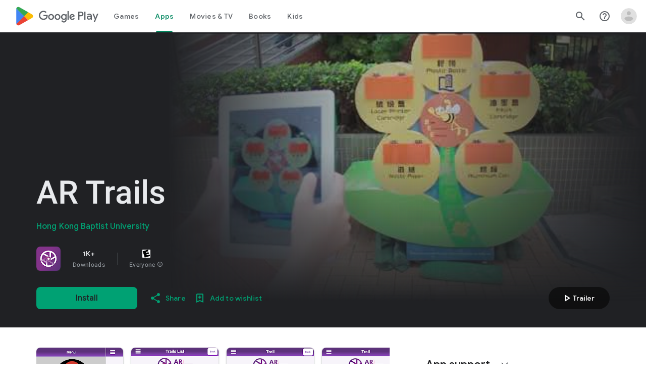

--- FILE ---
content_type: text/javascript; charset=UTF-8
request_url: https://www.gstatic.com/_/boq-play/_/js/k=boq-play.PlayStoreUi.en_US.13JniOptiFE.2021.O/ck=boq-play.PlayStoreUi.6xUryueF8GU.L.B1.O/am=G5Z7gD3vDwAAJMGA3xP_wbY/d=1/exm=A7fCU,ArluEf,BBI74,BVgquf,EFQ78c,GkRiKb,IZT63,IcVnM,JNoxi,KUM7Z,LCkxpb,LEikZe,MI6k7c,MdUzUe,MpJwZc,NwH0H,O1Gjze,O6y8ed,OTA3Ae,PrPYRd,QIhFr,RMhBfe,RyvaUb,SdcwHb,SpsfSb,UUJqVe,Uas9Hd,Ulmmrd,V3dDOb,WO9ee,XVMNvd,Z5uLle,ZDZcre,ZwDk9d,_b,_tp,aW3pY,byfTOb,e5qFLc,fl2Zj,gychg,hKSk3e,hc6Ubd,kjKdXe,lazG7b,lsjVmc,lwddkf,m9oV,mI3LFb,mdR7q,n73qwf,pYCIec,pjICDe,pw70Gc,vrGZEc,w9hDv,ws9Tlc,xQtZb,xUdipf,z5Gxfe,zbML3c,zr1jrb/excm=_b,_tp,appdetailsview/ed=1/wt=2/ujg=1/rs=AB1caFVRWxWBN4dXvp6D0lwyiUa7Q0beKA/ee=EVNhjf:pw70Gc;EmZ2Bf:zr1jrb;Hs0fpd:jLUKge;JsbNhc:Xd8iUd;K5nYTd:ZDZcre;LBgRLc:SdcwHb;Me32dd:MEeYgc;NJ1rfe:qTnoBf;NPKaK:SdcwHb;NSEoX:lazG7b;Pjplud:EEDORb;QGR0gd:Mlhmy;Rdd4dc:WXw8B;SNUn3:ZwDk9d;ScI3Yc:e7Hzgb;Uvc8o:VDovNc;YIZmRd:A1yn5d;a56pNe:JEfCwb;cEt90b:ws9Tlc;d0xV3b:KoEHyd;dIoSBb:SpsfSb;dowIGb:ebZ3mb;eBAeSb:zbML3c;iFQyKf:QIhFr;ikbPFc:UfnShf;lOO0Vd:OTA3Ae;nAu0tf:z5Gxfe;oGtAuc:sOXFj;pXdRYb:MdUzUe;qQEoOc:KUM7Z;qafBPd:yDVVkb;qddgKe:xQtZb;sgjhQc:bQAegc;wR5FRb:O1Gjze;wZnI8b:Oh9t6d;xqZiqf:BBI74;yEQyxe:TLjaTd;yxTchf:KUM7Z;zxnPse:GkRiKb/dti=1/m=vNKqzc,fI4Vwc,sJhETb,JWUKXe,t1sulf,JH2zc,tBvKNb,soHxf,IJGqxf,wg1P6b,ywOR5c,PHUIyb,BfdUQc,oEJvKc,HnDLGf,kJXwXb,chfSwc,aTwUve,indMcf,pCKBF,RQJprf,lpwuxb,NkbkFd,nKuFpb,zBPctc,tKHFxf,rpbmN
body_size: 109806
content:
"use strict";_F_installCss(".EmVfjc{display:inline-block;position:relative;width:28px;height:28px}.Cg7hO{position:absolute;width:0;height:0;overflow:hidden}.xu46lf{width:100%;height:100%}.EmVfjc.qs41qe .xu46lf{animation:spinner-container-rotate 1568ms linear infinite}.ir3uv{position:absolute;width:100%;height:100%;opacity:0}.uWlRce{border-color:#4285f4}.GFoASc{border-color:#db4437}.WpeOqd{border-color:#f4b400}.rHV3jf{border-color:#0f9d58}.EmVfjc.qs41qe .ir3uv.uWlRce{animation:spinner-fill-unfill-rotate 5332ms cubic-bezier(.4,0,.2,1) infinite both,spinner-blue-fade-in-out 5332ms cubic-bezier(.4,0,.2,1) infinite both}.EmVfjc.qs41qe .ir3uv.GFoASc{animation:spinner-fill-unfill-rotate 5332ms cubic-bezier(.4,0,.2,1) infinite both,spinner-red-fade-in-out 5332ms cubic-bezier(.4,0,.2,1) infinite both}.EmVfjc.qs41qe .ir3uv.WpeOqd{animation:spinner-fill-unfill-rotate 5332ms cubic-bezier(.4,0,.2,1) infinite both,spinner-yellow-fade-in-out 5332ms cubic-bezier(.4,0,.2,1) infinite both}.EmVfjc.qs41qe .ir3uv.rHV3jf{animation:spinner-fill-unfill-rotate 5332ms cubic-bezier(.4,0,.2,1) infinite both,spinner-green-fade-in-out 5332ms cubic-bezier(.4,0,.2,1) infinite both}.HBnAAc{position:absolute;box-sizing:border-box;top:0;left:45%;width:10%;height:100%;overflow:hidden;border-color:inherit}.HBnAAc .X6jHbb{width:1000%;left:-450%}.xq3j6{display:inline-block;position:relative;width:50%;height:100%;overflow:hidden;border-color:inherit}.xq3j6 .X6jHbb{width:200%}.X6jHbb{position:absolute;top:0;right:0;bottom:0;left:0;box-sizing:border-box;height:100%;border-width:3px;border-style:solid;border-color:inherit;border-bottom-color:transparent;border-radius:50%;animation:none}.xq3j6.ERcjC .X6jHbb{border-right-color:transparent;transform:rotate(129deg)}.xq3j6.dj3yTd .X6jHbb{left:-100%;border-left-color:transparent;transform:rotate(-129deg)}.EmVfjc.qs41qe .xq3j6.ERcjC .X6jHbb{animation:spinner-left-spin 1333ms cubic-bezier(.4,0,.2,1) infinite both}.EmVfjc.qs41qe .xq3j6.dj3yTd .X6jHbb{animation:spinner-right-spin 1333ms cubic-bezier(.4,0,.2,1) infinite both}.EmVfjc.sf4e6b .xu46lf{animation:spinner-container-rotate 1568ms linear infinite,spinner-fade-out .4s cubic-bezier(.4,0,.2,1)}@keyframes spinner-container-rotate{to{transform:rotate(1turn)}}@keyframes spinner-fill-unfill-rotate{12.5%{transform:rotate(135deg)}25%{transform:rotate(270deg)}37.5%{transform:rotate(405deg)}50%{transform:rotate(540deg)}62.5%{transform:rotate(675deg)}75%{transform:rotate(810deg)}87.5%{transform:rotate(945deg)}to{transform:rotate(3turn)}}@keyframes spinner-blue-fade-in-out{from{opacity:.99}25%{opacity:.99}26%{opacity:0}89%{opacity:0}90%{opacity:.99}100%{opacity:.99}}@keyframes spinner-red-fade-in-out{from{opacity:0}15%{opacity:0}25%{opacity:.99}50%{opacity:.99}51%{opacity:0}}@keyframes spinner-yellow-fade-in-out{from{opacity:0}40%{opacity:0}50%{opacity:.99}75%{opacity:.99}76%{opacity:0}}@keyframes spinner-green-fade-in-out{from{opacity:0}65%{opacity:0}75%{opacity:.99}90%{opacity:.99}100%{opacity:0}}@keyframes spinner-left-spin{from{transform:rotate(130deg)}50%{transform:rotate(-5deg)}to{transform:rotate(130deg)}}@keyframes spinner-right-spin{from{transform:rotate(-130deg)}50%{transform:rotate(5deg)}to{transform:rotate(-130deg)}}@keyframes spinner-fade-out{from{opacity:.99}to{opacity:0}}.hUTled{height:50px;left:50%;margin-left:-25px;margin-top:-25px;position:fixed;text-align:center;top:50%;width:50px;z-index:20001}.k7smx{background-color:#fff;bottom:0;left:0;opacity:.5;position:fixed;right:0;top:0;z-index:20000}.rFrNMe{user-select:none;-webkit-tap-highlight-color:transparent;display:inline-block;outline:none;padding-bottom:8px;width:200px}.aCsJod{height:40px;position:relative;vertical-align:top}.aXBtI{display:flex;position:relative;top:14px}.Xb9hP{display:flex;flex-grow:1;flex-shrink:1;min-width:0;position:relative}.A37UZe{box-sizing:border-box;height:24px;line-height:24px;position:relative}.qgcB3c:not(:empty){padding-right:12px}.sxyYjd:not(:empty){padding-left:12px}.whsOnd{flex-grow:1;flex-shrink:1;background-color:transparent;border:none;display:block;font:400 16px Roboto,RobotoDraft,Helvetica,Arial,sans-serif;height:24px;line-height:24px;margin:0;min-width:0;outline:none;padding:0;z-index:0}.rFrNMe.dm7YTc .whsOnd{color:#fff}.whsOnd:invalid,.whsOnd:-moz-submit-invalid,.whsOnd:-moz-ui-invalid{box-shadow:none}.I0VJ4d>.whsOnd::-ms-clear,.I0VJ4d>.whsOnd::-ms-reveal{display:none}.i9lrp{background-color:rgba(0,0,0,0.12);bottom:-2px;height:1px;left:0;margin:0;padding:0;position:absolute;width:100%}.i9lrp::before{content:\"\";position:absolute;top:0;bottom:-2px;left:0;right:0;border-bottom:1px solid rgba(0,0,0,0);pointer-events:none}.rFrNMe.dm7YTc .i9lrp{background-color:rgba(255,255,255,.7)}.OabDMe{transform:scaleX(0);background-color:#4285f4;bottom:-2px;height:2px;left:0;margin:0;padding:0;position:absolute;width:100%}.rFrNMe.dm7YTc .OabDMe{background-color:#a1c2fa}.rFrNMe.k0tWj .i9lrp,.rFrNMe.k0tWj .OabDMe{background-color:#d50000;height:2px}.rFrNMe.k0tWj.dm7YTc .i9lrp,.rFrNMe.k0tWj.dm7YTc .OabDMe{background-color:#e06055}.whsOnd[disabled]{color:rgba(0,0,0,.38)}.rFrNMe.dm7YTc .whsOnd[disabled]{color:rgba(255,255,255,.5)}.whsOnd[disabled]~.i9lrp{background:none;border-bottom:1px dotted rgba(0,0,0,.38)}.OabDMe.Y2Zypf{animation:quantumWizPaperInputRemoveUnderline .3s cubic-bezier(.4,0,.2,1)}.rFrNMe.u3bW4e .OabDMe{animation:quantumWizPaperInputAddUnderline .3s cubic-bezier(.4,0,.2,1);transform:scaleX(1)}.rFrNMe.sdJrJc>.aCsJod{padding-top:24px}.AxOyFc{transform-origin:bottom left;transition:all .3s cubic-bezier(.4,0,.2,1);transition-property:color,bottom,transform;color:rgba(0,0,0,0.38);font:400 16px Roboto,RobotoDraft,Helvetica,Arial,sans-serif;font-size:16px;pointer-events:none;position:absolute;bottom:3px;left:0;width:100%}.whsOnd:not([disabled]):focus~.AxOyFc,.whsOnd[badinput=true]~.AxOyFc,.rFrNMe.CDELXb .AxOyFc,.rFrNMe.dLgj8b .AxOyFc{transform:scale(.75) translateY(-39px)}.whsOnd:not([disabled]):focus~.AxOyFc{color:#3367d6}.rFrNMe.dm7YTc .whsOnd:not([disabled]):focus~.AxOyFc{color:#a1c2fa}.rFrNMe.k0tWj .whsOnd:not([disabled]):focus~.AxOyFc{color:#d50000}.ndJi5d{color:rgba(0,0,0,0.38);font:400 16px Roboto,RobotoDraft,Helvetica,Arial,sans-serif;max-width:100%;overflow:hidden;pointer-events:none;position:absolute;text-overflow:ellipsis;top:2px;left:0;white-space:nowrap}.rFrNMe.CDELXb .ndJi5d{display:none}.K0Y8Se{-webkit-tap-highlight-color:transparent;font:400 12px Roboto,RobotoDraft,Helvetica,Arial,sans-serif;height:16px;margin-left:auto;padding-left:16px;padding-top:8px;pointer-events:none;opacity:.3;white-space:nowrap}.rFrNMe.dm7YTc .AxOyFc,.rFrNMe.dm7YTc .K0Y8Se,.rFrNMe.dm7YTc .ndJi5d{color:rgba(255,255,255,.7)}.rFrNMe.Tyc9J{padding-bottom:4px}.dEOOab,.ovnfwe:not(:empty){-webkit-tap-highlight-color:transparent;flex:1 1 auto;font:400 12px Roboto,RobotoDraft,Helvetica,Arial,sans-serif;min-height:16px;padding-top:8px}.LXRPh{display:flex}.ovnfwe{pointer-events:none}.dEOOab{color:#d50000}.rFrNMe.dm7YTc .dEOOab,.rFrNMe.dm7YTc.k0tWj .whsOnd:not([disabled]):focus~.AxOyFc{color:#e06055}.ovnfwe{opacity:.3}.rFrNMe.dm7YTc .ovnfwe{color:rgba(255,255,255,.7);opacity:1}.rFrNMe.k0tWj .ovnfwe,.rFrNMe:not(.k0tWj) .ovnfwe:not(:empty)+.dEOOab{display:none}@keyframes quantumWizPaperInputRemoveUnderline{0%{transform:scaleX(1);opacity:1}100%{transform:scaleX(1);opacity:0}}@keyframes quantumWizPaperInputAddUnderline{0%{transform:scaleX(0)}100%{transform:scaleX(1)}}.fb0g6{position:relative}.llhEMd{transition:opacity .15s cubic-bezier(.4,0,.2,1) .15s;background-color:rgba(0,0,0,0.5);bottom:0;left:0;opacity:0;position:fixed;right:0;top:0;z-index:5000}.llhEMd.iWO5td{transition:opacity .05s cubic-bezier(.4,0,.2,1);opacity:1}.mjANdc{transition:transform .4s cubic-bezier(.4,0,.2,1);align-items:center;display:flex;flex-direction:column;bottom:0;left:0;padding:0 5%;position:absolute;right:0;top:0}.x3wWge,.ONJhl{display:block;height:3em}.eEPege>.x3wWge,.eEPege>.ONJhl{flex-grow:1}.J9Nfi{flex-shrink:1;max-height:100%}.g3VIld{align-items:stretch;display:flex;flex-direction:column;transition:transform .225s cubic-bezier(0,0,.2,1);position:relative;background-color:#fff;border-radius:2px;box-shadow:0 12px 15px 0 rgba(0,0,0,.24);max-width:24em;outline:1px solid transparent;overflow:hidden}.vcug3d .g3VIld{padding:0}.g3VIld.kdCdqc{transition:transform .15s cubic-bezier(.4,0,1,1)}.Up8vH.CAwICe{transform:scale(.8)}.Up8vH.kdCdqc{transform:scale(.9)}.E4P6x.CAwICe,.E4P6x.kdCdqc{transform:translateY(50%)}.vDc8Ic.CAwICe{transform:scale(.8) translateY(100%)}.XIJ9Ac>.x3wWge,.XIJ9Ac>.ONJhl,.HhoEBe>.x3wWge{flex-grow:1}.HhoEBe>.ONJhl{flex-grow:2}.Nevtdc>.x3wWge{flex-grow:0}.Nevtdc>.ONJhl,.t8Vtv>.x3wWge{flex-grow:1}.t8Vtv>.g3VIld{flex-grow:2}.t8Vtv>.ONJhl{flex-grow:1}.vcug3d{align-items:stretch;padding:0}.vcug3d>.g3VIld{flex-grow:2;border-radius:0;left:0;right:0;max-width:100%}.vcug3d>.ONJhl,.vcug3d>.x3wWge{flex-grow:0;height:0}.tOrNgd{display:flex;flex-shrink:0;font:500 20px Roboto,RobotoDraft,Helvetica,Arial,sans-serif;padding:24px 24px 20px 24px}.vcug3d .tOrNgd{display:none}.TNczib{justify-content:space-between;flex-shrink:0;box-shadow:0 3px 4px 0 rgba(0,0,0,.24);background-color:#455a64;color:white;display:none;font:500 20px Roboto,RobotoDraft,Helvetica,Arial,sans-serif}.vcug3d .TNczib{display:flex}.PNenzf{flex-grow:1;flex-shrink:1;overflow:hidden;word-wrap:break-word}.TNczib .PNenzf{margin:16px 0}.VY7JQd{height:0}.TNczib .VY7JQd,.tOrNgd .bZWIgd{display:none}.R6Lfte .Wtw8H{flex-shrink:0;display:block;margin:-12px -6px 0 0}.PbnGhe{flex-grow:2;flex-shrink:2;display:block;font:400 14px /20px Roboto,RobotoDraft,Helvetica,Arial,sans-serif;padding:0 24px;overflow-y:auto}.Whe8ub .PbnGhe{padding-top:24px}.hFEqNb .PbnGhe{padding-bottom:24px}.vcug3d .PbnGhe{padding:16px}.XfpsVe{display:flex;flex-shrink:0;justify-content:flex-end;padding:24px 24px 16px 24px}.vcug3d .XfpsVe{display:none}.OllbWe{justify-content:flex-end;display:none}.vcug3d .OllbWe{display:flex;align-items:flex-start;margin:0 16px}.kHssdc.O0WRkf.C0oVfc,.XfpsVe .O0WRkf.C0oVfc{min-width:64px}.kHssdc+.kHssdc{margin-left:8px}.TNczib .kHssdc{color:#fff;margin-top:10px}.TNczib .Wtw8H{margin:4px 24px 4px 0}.TNczib .kHssdc.u3bW4e,.TNczib .Wtw8H.u3bW4e{background-color:rgba(204,204,204,.25)}.TNczib .kHssdc>.Vwe4Vb,.TNczib .Wtw8H>.VTBa7b{background-image:radial-gradient(circle farthest-side,rgba(255,255,255,.3),rgba(255,255,255,.3) 80%,transparent 100%)}.TNczib .kHssdc.RDPZE,.TNczib .Wtw8H.RDPZE{color:rgba(255,255,255,.5);fill:rgba(255,255,255,.5)}.D4ALMb{display:none}.bYEzqc{background-color:rgba(255,255,255,.8)}.bYEzqc.LAhoGb{background-color:rgba(0,0,0,0.75)}.bYEzqc.ZCaYnd{background-color:rgba(0,0,0,.9)}.LhXUod{border-radius:5px;background-color:#fff;box-shadow:0 11px 15px 1px rgba(0,0,0,.14),0 4px 20px 3px rgba(0,0,0,.12),0 6px 7px -4px rgba(0,0,0,.2);max-width:none;outline:none;overflow:visible}.t89eC{max-width:40em}@media screen and (max-width:480px){.t89eC{max-width:100%}}.so3xDb{cursor:default}.so3xDb .XAUpld{margin-left:16px}html[dir=rtl] .so3xDb .XAUpld{margin-left:0;margin-right:16px}.MSFxAb{left:40px;min-height:150px;position:absolute;top:-40px;width:150px;z-index:1}@media screen and (max-width:480px){.MSFxAb{display:none}}.Pq2lFf,.Q2n72b{padding-left:40px}.Pq2lFf{padding-right:40px}.gZccZc{padding-left:224px}@media screen and (max-width:480px){.gZccZc{padding-left:40px}}.dIodBf{display:inline-block}.miUA7{font-size:26px}.LruL2b{color:#616161;font-size:13px;font-weight:500}.oMtcG{font-size:20px;font-weight:400}.drrice .oMtcG{color:#558b2f}.ZCaYnd .VY7JQd .Wtw8H{margin-right:6px}.ZCaYnd .tOrNgd{margin-bottom:12px}.ZCaYnd .PNenzf{visibility:hidden}.ZCaYnd .VY7JQd .xjKiLb{fill:white}.XWz5yd{margin-left:160px;padding:0 20px 20px}@media screen and (max-width:480px){.XWz5yd{margin-left:0;padding-left:0}}.iCVHHc{height:215px;text-align:center;width:160px}.FOYkDe{max-height:215px;max-width:160px}.Dtwbxf{font-size:28px}.Hv8szf{text-align:right}.rYrxJf,.rYrxJf:visited{color:#00838f;padding-left:3px}.F9JOfb{margin-right:3px}.YALzif{background-color:black;height:100%;left:0;position:absolute;top:0;width:100%}@media screen and (min-width:840px){.YALzif{display:block;height:480px;position:relative;width:853px}}.wnr67e{display:block;height:100%;overflow:scroll}.Q0klLb{background-color:black;height:180px;width:320px}.nFP0jc{left:0;margin-top:20px;overflow-y:hidden;width:320px}.tqorv{align-items:center;border-bottom:1px solid grey;color:white;display:flex;padding:24px 16px}.jKAqf{max-height:406px;overflow-y:scroll;padding-top:16px}.lKf3F{align-items:center;border-radius:8px;display:flex;height:80px;margin-bottom:4px;padding:16px;position:relative}.Jamhv{bottom:0;height:100%;position:absolute;right:0;width:100%}.lKf3F:hover{background-color:rgba(60,64,67,.5)}.vbwGKc{border-radius:8px;height:48px;width:48px}.o1lVq{font-size:1rem;font-weight:400;letter-spacing:.00625em;line-height:1.5rem;font-weight:500;letter-spacing:.25px}.nK64Q{margin-right:8px;height:40px;width:40px}.ZcwU1{font-weight:500}.vNo0Zd{color:rgb(218,220,224);display:flex}.wxOWhe{padding:0 3px}.IWPKib{align-items:center;display:flex}.rAtz3d:nth-child(n){font-size:12px}.nRQrHe{margin-left:12px}.dEgwEd{background-color:#01875f;border:none;color:white}.dEgwEd:not(:disabled){background-color:#01875f}.P9KVBf .dEgwEd{background-color:#00a173}.P9KVBf .dEgwEd:not(:disabled){background-color:#00a173}.oCHWjb{font-size:.875rem;font-weight:400;letter-spacing:.0142857143em;line-height:1.25rem;color:white;flex:2;margin-left:16px}@media screen and (min-width:600px){.Q0klLb{height:287px;position:relative;width:510px}.nFP0jc{height:unset;margin-top:20px;overflow-y:hidden;position:relative;width:510px}}@media screen and (min-width:960px){.Q0klLb{display:block;height:481px;width:856px}.jKAqf{display:grid;grid-template-columns:1fr auto;max-height:230px;width:856px}.nFP0jc{width:100%}.lKf3F{flex-shrink:0;width:380px}}@media screen and (min-width:1280px){.wnr67e{display:flex}.Q0klLb{display:block;height:420px;width:748px}.nFP0jc{height:420px;margin-left:28px;margin-top:0;width:436px}.jKAqf{display:block;max-height:324px;width:auto}.lKf3F{margin-right:0;width:auto}}@media screen and (min-width:1440px){.Q0klLb{height:481px;width:856px}.nFP0jc{height:481px}.jKAqf{max-height:388px}}.XL54pf{box-shadow:0 0 0;background-color:transparent;overflow:hidden}.H1RBrd{max-width:500px}.UIeOBe{margin-top:30px;min-height:120px}.k2cXo{margin:0}@media (max-height:calc(fit-content + 48px)){.ZDGq3b .VfPpkd-P5QLlc{max-height:calc(100% - 48px)}}@media (min-height:calc(fit-content + 48px)){.ZDGq3b .VfPpkd-P5QLlc{max-height:fit-content}}@media (-ms-high-contrast:active) and (min-height:calc(fit-content + 48px)),(-ms-high-contrast:none) and (min-height:calc(fit-content + 48px)){.ZDGq3b .VfPpkd-wzTsW{align-items:stretch;height:auto}}@media (max-width:528px){.ZDGq3b .VfPpkd-P5QLlc{max-width:calc(100vw - 48px)}}@media (min-width:528px){.ZDGq3b .VfPpkd-P5QLlc{max-width:480px}}@media (max-width:600px),(max-width:720px) and (max-height:400px),(min-width:720px) and (max-height:400px){.ZDGq3b.VfPpkd-Sx9Kwc-OWXEXe-n9oEIb .VfPpkd-P5QLlc{max-width:100vw}}.ZDGq3b .VfPpkd-P5QLlc{min-width:calc(100vw - 32px)}.ZDGq3b .VfPpkd-cnG4Wd{padding:24px 24px 18px 24px}@media screen and (min-width:720px){.ZDGq3b .VfPpkd-P5QLlc{min-width:600px}}@media screen and (min-width:720px) and (max-width:648px){.ZDGq3b .VfPpkd-P5QLlc{max-width:calc(100vw - 48px)}}@media screen and (min-width:720px) and (min-width:648px){.ZDGq3b .VfPpkd-P5QLlc{max-width:600px}}@media screen and (min-width:720px) and (max-width:600px),screen and (min-width:720px) and (max-width:720px) and (max-height:400px),screen and (min-width:720px) and (min-width:720px) and (max-height:400px){.ZDGq3b.VfPpkd-Sx9Kwc-OWXEXe-n9oEIb .VfPpkd-P5QLlc{max-width:100vw}}.Gqr3Sb{--gap-width:12px;margin:12px -16px 0;overflow:visible;padding:0 16px}.yUFvre{gap:var(--gap-width);padding:calc(var(--gap-width)/2) 0;padding-left:_get-adjusted-space(\"default\");scroll-snap-type:unset}.nL1Pwe{cursor:pointer;padding:10px 2px;text-align:center}.nL1Pwe:first-child{margin-left:1px}.nL1Pwe:last-child{margin-right:1px}.sdjgmb{width:100%}.Q7vmV{align-items:center;margin-top:8px;width:100%}.RFcWe{left:-14px;top:18px}.Hnoc8e{right:-14px;top:18px}.RQQX4{margin-left:12px;margin-right:8px}.RQQX4 .LFeKge,.d8xGFb .LFeKge{height:24px;width:24px}.Q7vmV .o1gy8c{width:100%}.Q7vmV .LFeKge{height:24px;width:24px}.RQQX4 .o1gy8c{margin-top:2px}.o1gy8c:focus .csaeVc,.o1gy8c:hover .csaeVc{color:#056449;fill:#056449;stop-color:#056449}.o1gy8c:focus .csaeVc:not(:disabled),.o1gy8c:hover .csaeVc:not(:disabled){color:#056449}.P9KVBf .o1gy8c:focus .csaeVc{color:#00b380;fill:#00b380;stop-color:#00b380}.P9KVBf .o1gy8c:focus .csaeVc:not(:disabled){color:#00b380}.P9KVBf .o1gy8c:hover .csaeVc{color:#00b380;fill:#00b380;stop-color:#00b380}.P9KVBf .o1gy8c:hover .csaeVc:not(:disabled){color:#00b380}.fmiEqb{display:none;margin:10px 0;width:100%}.X8BSVc:not(.VfPpkd-fmcmS-yrriRe-OWXEXe-OWB6Me) .VfPpkd-NSFCdd-Brv4Fb,.X8BSVc:not(.VfPpkd-fmcmS-yrriRe-OWXEXe-OWB6Me) .VfPpkd-NSFCdd-Ra9xwd,.X8BSVc:not(.VfPpkd-fmcmS-yrriRe-OWXEXe-OWB6Me) .VfPpkd-NSFCdd-MpmGFe{border-color:rgb(218,220,224)}.X8BSVc:not(.VfPpkd-fmcmS-yrriRe-OWXEXe-OWB6Me):not(.VfPpkd-fmcmS-yrriRe-OWXEXe-XpnDCe):hover .VfPpkd-NSFCdd-i5vt6e .VfPpkd-NSFCdd-Brv4Fb,.X8BSVc:not(.VfPpkd-fmcmS-yrriRe-OWXEXe-OWB6Me):not(.VfPpkd-fmcmS-yrriRe-OWXEXe-XpnDCe):hover .VfPpkd-NSFCdd-i5vt6e .VfPpkd-NSFCdd-Ra9xwd,.X8BSVc:not(.VfPpkd-fmcmS-yrriRe-OWXEXe-OWB6Me):not(.VfPpkd-fmcmS-yrriRe-OWXEXe-XpnDCe):hover .VfPpkd-NSFCdd-i5vt6e .VfPpkd-NSFCdd-MpmGFe{border-color:rgb(218,220,224)}.X8BSVc:not(.VfPpkd-fmcmS-yrriRe-OWXEXe-OWB6Me).VfPpkd-fmcmS-yrriRe-OWXEXe-XpnDCe .VfPpkd-NSFCdd-Brv4Fb,.X8BSVc:not(.VfPpkd-fmcmS-yrriRe-OWXEXe-OWB6Me).VfPpkd-fmcmS-yrriRe-OWXEXe-XpnDCe .VfPpkd-NSFCdd-Ra9xwd,.X8BSVc:not(.VfPpkd-fmcmS-yrriRe-OWXEXe-OWB6Me).VfPpkd-fmcmS-yrriRe-OWXEXe-XpnDCe .VfPpkd-NSFCdd-MpmGFe{border-color:rgb(218,220,224)}.X8BSVc:not(.VfPpkd-fmcmS-yrriRe-OWXEXe-OWB6Me).VfPpkd-fmcmS-yrriRe-OWXEXe-XpnDCe .VfPpkd-NSFCdd-i5vt6e .VfPpkd-NSFCdd-Brv4Fb,.X8BSVc:not(.VfPpkd-fmcmS-yrriRe-OWXEXe-OWB6Me).VfPpkd-fmcmS-yrriRe-OWXEXe-XpnDCe .VfPpkd-NSFCdd-i5vt6e .VfPpkd-NSFCdd-Ra9xwd,.X8BSVc:not(.VfPpkd-fmcmS-yrriRe-OWXEXe-OWB6Me).VfPpkd-fmcmS-yrriRe-OWXEXe-XpnDCe .VfPpkd-NSFCdd-i5vt6e .VfPpkd-NSFCdd-MpmGFe{border-width:1px}.J4Vmsd{width:100%}.koWCib{color:#01875f;fill:#01875f;stop-color:#01875f}.koWCib:not(:disabled){color:#01875f}.P9KVBf .koWCib{color:#00a173;fill:#00a173;stop-color:#00a173}.P9KVBf .koWCib:not(:disabled){color:#00a173}@media screen and (min-width:600px){.nL1Pwe{padding:10px}.fmiEqb{display:inline-flex}.Q7vmV{display:none}}.Rvudpb{color:rgb(32,33,36);fill:rgb(32,33,36);stop-color:rgb(32,33,36);font-size:.875rem;font-weight:400;letter-spacing:.0142857143em;line-height:1.25rem}.Rvudpb:not(:disabled){color:rgb(32,33,36)}.P9KVBf .Rvudpb{color:rgb(232,234,237);fill:rgb(232,234,237);stop-color:rgb(232,234,237)}.P9KVBf .Rvudpb:not(:disabled){color:rgb(232,234,237)}.efXJRc{align-items:center;display:flex;flex-grow:1}.PT2eod{border-radius:8px;box-shadow:0 -1px 5px rgba(0,0,0,.09),0 3px 5px rgba(0,0,0,.06),0 1px 2px rgba(0,0,0,.3),0 1px 3px rgba(0,0,0,.15);flex-shrink:0;height:48px;margin-right:16px;width:48px}@media screen and (min-width:1280px){.PT2eod{height:56px;width:56px}}.LUq2je{display:flex;flex-shrink:0}.ksLHF{color:rgb(32,33,36);fill:rgb(32,33,36);stop-color:rgb(32,33,36);font-family:\"Google Sans\",Roboto,Arial,sans-serif;line-height:1.75rem;font-size:1.375rem;letter-spacing:0;font-weight:400;font-weight:500;-webkit-box-orient:vertical;-webkit-line-clamp:1;display:-webkit-box;overflow:hidden}.ksLHF:not(:disabled){color:rgb(32,33,36)}.P9KVBf .ksLHF{color:rgb(232,234,237);fill:rgb(232,234,237);stop-color:rgb(232,234,237)}.P9KVBf .ksLHF:not(:disabled){color:rgb(232,234,237)}.cYHJbc{color:rgb(95,99,104);fill:rgb(95,99,104);stop-color:rgb(95,99,104);font-size:.875rem;font-weight:400;letter-spacing:.0178571429em;line-height:1.25rem;-webkit-box-orient:vertical;-webkit-line-clamp:1;display:-webkit-box;line-height:1.75rem;overflow:hidden}.cYHJbc:not(:disabled){color:rgb(95,99,104)}.P9KVBf .cYHJbc{color:rgb(154,160,166);fill:rgb(154,160,166);stop-color:rgb(154,160,166)}.P9KVBf .cYHJbc:not(:disabled){color:rgb(154,160,166)}.EnisIf{margin:-12px -12px 0 0;min-width:48px}@media (any-pointer:coarse){.Gqr3Sb{margin:12px 0;padding:0}}.QnvSid.VOBzC{z-index:2002}.XjoK4b{display:var(--H6apye,none);pointer-events:none;position:absolute;z-index:1;border-start-start-radius:calc(var(--vTiv8c, 0px) + var(--hK0TOb, 2px));border-start-end-radius:calc(var(--UtHrue, 0px) + var(--hK0TOb, 2px));border-end-end-radius:calc(var(--uHecC, 0px) + var(--hK0TOb, 2px));border-end-start-radius:calc(var(--C8LWjb, 0px) + var(--hK0TOb, 2px));inset:calc(var(--hK0TOb, 2px)*-1);box-shadow:0 0 0 var(--SGGi,3px) var(--jF0a9c,var(--gm3-sys-color-secondary,#00639b));outline:var(--SGGi,3px) solid transparent;animation-name:gm3-focus-ring-outward-grows,gm3-focus-ring-outward-shrinks;animation-duration:.15s,.45s;animation-delay:0s,.15s;animation-timing-function:cubic-bezier(.2,0,0,1),cubic-bezier(.2,0,0,1)}@keyframes gm3-focus-ring-outward-grows{from{box-shadow:0 0 0 0 var(--jF0a9c,var(--gm3-sys-color-secondary,#00639b))}to{box-shadow:0 0 0 8px var(--jF0a9c,var(--gm3-sys-color-secondary,#00639b))}}@keyframes gm3-focus-ring-outward-shrinks{from{box-shadow:0 0 0 8px var(--jF0a9c,var(--gm3-sys-color-secondary,#00639b))}}@media (prefers-reduced-motion){.XjoK4b{animation:none}}.mUIrbf-LgbsSe{display:inline-flex;position:relative;align-items:center;box-sizing:border-box;border:none;border-start-start-radius:min(var(--gm3-button-text-container-shape-start-start,9999px),var(--gm3-button-text-container-height,40px)/2);border-start-end-radius:min(var(--gm3-button-text-container-shape-start-end,9999px),var(--gm3-button-text-container-height,40px)/2);border-end-start-radius:min(var(--gm3-button-text-container-shape-end-start,9999px),var(--gm3-button-text-container-height,40px)/2);border-end-end-radius:min(var(--gm3-button-text-container-shape-end-end,9999px),var(--gm3-button-text-container-height,40px)/2);outline:none;background:transparent;-webkit-appearance:none;appearance:none;line-height:inherit;text-rendering:inherit;transition:border-radius .35s cubic-bezier(.4,.1,.5,1.4);user-select:none;vertical-align:middle;cursor:pointer;justify-content:var(--gm3-button-text-container-justify-content,center);min-inline-size:var(--gm3-button-text-container-min-width,64px);padding-block:0;-webkit-padding-start:var(--gm3-button-text-leading-space,12px);padding-inline-start:var(--gm3-button-text-leading-space,12px);-webkit-padding-end:var(--gm3-button-text-trailing-space,12px);padding-inline-end:var(--gm3-button-text-trailing-space,12px);block-size:var(--gm3-button-text-container-height,40px);--sbadab:var(--gm3-button-text-hover-state-layer-color,var(--gm3-sys-color-primary,#0b57d0));--hSHBee:var(--gm3-button-text-hover-state-layer-opacity,0.08);--F1tVH:var(--gm3-button-text-hover-state-layer-color,var(--gm3-sys-color-primary,#0b57d0));--kDWEsd:var(--gm3-button-text-pressed-state-layer-opacity,0.1);--vTiv8c:min(var(--gm3-button-text-container-shape-start-start,9999px),var(--gm3-button-text-container-height,40px)/2);--UtHrue:min(var(--gm3-button-text-container-shape-start-end,9999px),var(--gm3-button-text-container-height,40px)/2);--C8LWjb:min(var(--gm3-button-text-container-shape-end-start,9999px),var(--gm3-button-text-container-height,40px)/2);--uHecC:min(var(--gm3-button-text-container-shape-end-end,9999px),var(--gm3-button-text-container-height,40px)/2);--jF0a9c:var(--gm3-button-text-focus-indicator-color,var(--gm3-sys-color-secondary,#00639b));--hK0TOb:var(--gm3-button-text-focus-indicator-outline-offset,2px);--SGGi:var(--gm3-button-text-focus-indicator-thickness,3px)}.mUIrbf-mRLv6:focus-visible{outline:none}.mUIrbf-LgbsSe:focus-visible,.mUIrbf-mRLv6:focus-visible~.mUIrbf-UHGRz{--H6apye:block}.mUIrbf-LgbsSe:not(:disabled):active{border-start-start-radius:min(var(--gm3-button-text-pressed-container-shape-start-start,9999px),var(--gm3-button-text-container-height,40px)/2);border-end-end-radius:min(var(--gm3-button-text-pressed-container-shape-end-end,9999px),var(--gm3-button-text-container-height,40px)/2);border-start-end-radius:min(var(--gm3-button-text-pressed-container-shape-start-end,9999px),var(--gm3-button-text-container-height,40px)/2);border-end-start-radius:min(var(--gm3-button-text-pressed-container-shape-end-start,9999px),var(--gm3-button-text-container-height,40px)/2);--vTiv8c:min(var(--gm3-button-text-pressed-container-shape-start-start,9999px),var(--gm3-button-text-container-height,40px)/2);--UtHrue:min(var(--gm3-button-text-pressed-container-shape-start-end,9999px),var(--gm3-button-text-container-height,40px)/2);--C8LWjb:min(var(--gm3-button-text-pressed-container-shape-end-start,9999px),var(--gm3-button-text-container-height,40px)/2);--uHecC:min(var(--gm3-button-text-pressed-container-shape-end-end,9999px),var(--gm3-button-text-container-height,40px)/2)}.mUIrbf-LgbsSe-OWXEXe-wdeprb-kBPtTb-NBtyUd{border-start-start-radius:var(--gm3-button-text-container-shape-start-start,9999px);border-start-end-radius:var(--gm3-button-text-container-shape-start-end,9999px);border-end-start-radius:var(--gm3-button-text-container-shape-end-start,9999px);border-end-end-radius:var(--gm3-button-text-container-shape-end-end,9999px);--vTiv8c:var(--gm3-button-text-container-shape-start-start,9999px);--UtHrue:var(--gm3-button-text-container-shape-start-end,9999px);--C8LWjb:var(--gm3-button-text-container-shape-end-start,9999px);--uHecC:var(--gm3-button-text-container-shape-end-end,9999px)}.mUIrbf-LgbsSe-OWXEXe-wdeprb-kBPtTb-NBtyUd:not(:disabled):active{border-start-start-radius:var(--gm3-button-text-pressed-container-shape-start-start,9999px);border-end-end-radius:var(--gm3-button-text-pressed-container-shape-end-end,9999px);border-start-end-radius:var(--gm3-button-text-pressed-container-shape-start-end,9999px);border-end-start-radius:var(--gm3-button-text-pressed-container-shape-end-start,9999px);--vTiv8c:var(--gm3-button-text-pressed-container-shape-start-start,9999px);--UtHrue:var(--gm3-button-text-pressed-container-shape-start-end,9999px);--C8LWjb:var(--gm3-button-text-pressed-container-shape-end-start,9999px);--uHecC:var(--gm3-button-text-pressed-container-shape-end-end,9999px)}.mUIrbf-LgbsSe:disabled{cursor:default;pointer-events:none;--hSHBee:0;--kDWEsd:0}.mUIrbf-LgbsSe-OWXEXe-SfQLQb-suEOdc:disabled{pointer-events:auto}.mUIrbf-LgbsSe[hidden]{display:none}.mUIrbf-vQzf8d{position:relative;text-align:center;color:var(--gm3-button-text-label-text-color,var(--gm3-sys-color-primary,#0b57d0));font-size:var(--gm3-button-text-label-text-size,.875rem);font-family:var(--gm3-button-text-label-text-font,\"Google Sans\",Roboto,Arial,sans-serif);font-weight:var(--gm3-button-text-label-text-weight,500);letter-spacing:var(--gm3-button-text-label-text-tracking,0);-webkit-text-decoration:var(--gm3-button-text-label-text-decoration,none);text-decoration:var(--gm3-button-text-label-text-decoration,none);font-variation-settings:var(--gm3-button-text-label-text-font-variation-settings,initial)}.mUIrbf-kSE8rc-FoKg4d-sLO9V-YoZ4jf .mUIrbf-vQzf8d{font-family:var(--gm3-button-text-label-text-font,\"Google Sans Flex\",\"Google Sans Text\",\"Google Sans\",Roboto,Arial,sans-serif)}.mUIrbf-LgbsSe:hover .mUIrbf-vQzf8d{color:var(--gm3-button-text-hover-label-text-color,var(--gm3-sys-color-primary,#0b57d0))}.mUIrbf-LgbsSe:focus-visible .mUIrbf-vQzf8d{color:var(--gm3-button-text-focus-label-text-color,var(--gm3-sys-color-primary,#0b57d0))}.mUIrbf-LgbsSe:active .mUIrbf-vQzf8d{color:var(--gm3-button-text-pressed-label-text-color,var(--gm3-sys-color-primary,#0b57d0))}.mUIrbf-LgbsSe:disabled .mUIrbf-vQzf8d{color:var(--gm3-button-text-disabled-label-text-color,rgba(var(--gm3-sys-color-on-surface-rgb,31,31,31),.38))}.mUIrbf-LgbsSe-OWXEXe-zcdHbf .mUIrbf-vQzf8d{white-space:nowrap;text-overflow:ellipsis;overflow:hidden}.mUIrbf-LgbsSe-OWXEXe-Bz112c-M1Soyc{-webkit-padding-start:var(--gm3-button-text-with-leading-icon-leading-space,12px);padding-inline-start:var(--gm3-button-text-with-leading-icon-leading-space,12px);-webkit-padding-end:var(--gm3-button-text-with-leading-icon-trailing-space,16px);padding-inline-end:var(--gm3-button-text-with-leading-icon-trailing-space,16px)}.mUIrbf-LgbsSe-OWXEXe-Bz112c-M1Soyc .mUIrbf-kBDsod-Rtc0Jf i,.mUIrbf-LgbsSe-OWXEXe-Bz112c-M1Soyc .mUIrbf-kBDsod-Rtc0Jf img,.mUIrbf-LgbsSe-OWXEXe-Bz112c-M1Soyc .mUIrbf-kBDsod-Rtc0Jf svg{-webkit-margin-end:var(--gm3-button-text-with-icon-icon-label-space,8px);margin-inline-end:var(--gm3-button-text-with-icon-icon-label-space,8px)}.mUIrbf-LgbsSe-OWXEXe-Bz112c-UbuQg{-webkit-padding-start:var(--gm3-button-text-with-trailing-icon-leading-space,16px);padding-inline-start:var(--gm3-button-text-with-trailing-icon-leading-space,16px);-webkit-padding-end:var(--gm3-button-text-with-trailing-icon-trailing-space,12px);padding-inline-end:var(--gm3-button-text-with-trailing-icon-trailing-space,12px)}.mUIrbf-LgbsSe-OWXEXe-Bz112c-UbuQg .mUIrbf-kBDsod-Rtc0Jf i,.mUIrbf-LgbsSe-OWXEXe-Bz112c-UbuQg .mUIrbf-kBDsod-Rtc0Jf img,.mUIrbf-LgbsSe-OWXEXe-Bz112c-UbuQg .mUIrbf-kBDsod-Rtc0Jf svg{-webkit-margin-start:var(--gm3-button-text-with-icon-icon-label-space,8px);margin-inline-start:var(--gm3-button-text-with-icon-icon-label-space,8px)}.mUIrbf-kBDsod-Rtc0Jf{display:none;position:relative;line-height:0;color:var(--gm3-button-text-with-icon-icon-color,var(--gm3-sys-color-primary,#0b57d0))}.mUIrbf-kBDsod-Rtc0Jf i,.mUIrbf-kBDsod-Rtc0Jf img,.mUIrbf-kBDsod-Rtc0Jf svg{display:inline-flex;position:relative;direction:inherit;color:inherit;font-size:var(--gm3-button-text-with-icon-icon-size,18px);inline-size:var(--gm3-button-text-with-icon-icon-size,18px);block-size:var(--gm3-button-text-with-icon-icon-size,18px)}.mUIrbf-LgbsSe:hover .mUIrbf-kBDsod-Rtc0Jf{color:var(--gm3-button-text-with-icon-hover-icon-color,var(--gm3-sys-color-primary,#0b57d0))}.mUIrbf-LgbsSe:focus-visible .mUIrbf-kBDsod-Rtc0Jf{color:var(--gm3-button-text-with-icon-focus-icon-color,var(--gm3-sys-color-primary,#0b57d0))}.mUIrbf-LgbsSe:active .mUIrbf-kBDsod-Rtc0Jf{color:var(--gm3-button-text-with-icon-pressed-icon-color,var(--gm3-sys-color-primary,#0b57d0))}.mUIrbf-LgbsSe:disabled .mUIrbf-kBDsod-Rtc0Jf{color:var(--gm3-button-text-with-icon-disabled-icon-color,rgba(var(--gm3-sys-color-on-surface-rgb,31,31,31),.38))}[dir=rtl] .mUIrbf-LgbsSe-OWXEXe-drxrmf-Bz112c .mUIrbf-kBDsod-Rtc0Jf,.mUIrbf-LgbsSe-OWXEXe-drxrmf-Bz112c .mUIrbf-kBDsod-Rtc0Jf[dir=rtl]{transform:scaleX(-1)}.mUIrbf-LgbsSe-OWXEXe-Bz112c-M1Soyc .mUIrbf-kBDsod-Rtc0Jf-OWXEXe-M1Soyc,.mUIrbf-LgbsSe-OWXEXe-Bz112c-UbuQg .mUIrbf-kBDsod-Rtc0Jf-OWXEXe-UbuQg{display:inline-flex}.mUIrbf-mRLv6{position:absolute;inset:0}.mUIrbf-LgbsSe-OWXEXe-dgl2Hf{margin-block:max((48px - var(--gm3-button-text-container-height,40px))/2,0px)}.mUIrbf-RLmnJb{position:absolute;inline-size:max(48px,100%);block-size:max(48px,100%);inset:unset;top:50%;left:50%;transform:translate(-50%,-50%)}.mUIrbf-LgbsSe{will-change:transform,opacity}.mUIrbf-LgbsSe::before{content:\"\";pointer-events:none;position:absolute;inset:0;border-radius:inherit;border:1px solid transparent}@media (forced-colors:active){.mUIrbf-LgbsSe:has(.mUIrbf-mRLv6)::before{border-color:LinkText}}@media (forced-colors:active){.mUIrbf-LgbsSe:has(.mUIrbf-mRLv6) .mUIrbf-vQzf8d,.mUIrbf-LgbsSe:has(.mUIrbf-mRLv6) .mUIrbf-kBDsod-Rtc0Jf{color:LinkText}}.mUIrbf-LgbsSe:disabled::before{background-color:var(--gm3-button-text-disabled-container-color,rgba(var(--gm3-sys-color-on-surface-rgb,31,31,31),0))}@media (forced-colors:active){.mUIrbf-LgbsSe:disabled::before{border-color:GrayText}}@media (forced-colors:active){.mUIrbf-StrnGf-YYd4I-VtOx3e::before{border-color:CanvasText}}.pYTkkf-Bz112c-LgbsSe{align-items:center;-webkit-appearance:none;appearance:none;background:transparent;border:none;box-sizing:border-box;cursor:pointer;display:inline-flex;fill:currentColor;justify-content:center;line-height:inherit;outline:none;position:relative;text-rendering:inherit;user-select:none;block-size:var(--gm3-icon-button-standard-container-height,40px);inline-size:var(--gm3-icon-button-standard-container-width,40px);padding-block:calc((var(--gm3-icon-button-standard-container-height, 40px) - var(--gm3-icon-button-standard-icon-size, 24px))/2);padding-inline:calc((var(--gm3-icon-button-standard-container-width, 40px) - var(--gm3-icon-button-standard-icon-size, 24px))/2);border-start-start-radius:min(var(--gm3-icon-button-standard-container-shape-start-start,9999px),var(--gm3-icon-button-standard-container-height,40px)/2);border-end-end-radius:min(var(--gm3-icon-button-standard-container-shape-end-end,9999px),var(--gm3-icon-button-standard-container-height,40px)/2);border-start-end-radius:min(var(--gm3-icon-button-standard-container-shape-start-end,9999px),var(--gm3-icon-button-standard-container-height,40px)/2);border-end-start-radius:min(var(--gm3-icon-button-standard-container-shape-end-start,9999px),var(--gm3-icon-button-standard-container-height,40px)/2);transition:border-radius .35s cubic-bezier(.27,1.06,.18,1);--jF0a9c:var(--gm3-icon-button-standard-focus-indicator-color,var(--gm3-sys-color-secondary,#00639b));--hK0TOb:var(--gm3-icon-button-standard-focus-indicator-outline-offset,2px);--SGGi:var(--gm3-icon-button-standard-focus-indicator-thickness,3px);--vTiv8c:min(var(--gm3-icon-button-standard-container-shape-start-start,9999px),var(--gm3-icon-button-standard-container-height,40px)/2);--uHecC:min(var(--gm3-icon-button-standard-container-shape-end-end,9999px),var(--gm3-icon-button-standard-container-height,40px)/2);--UtHrue:min(var(--gm3-icon-button-standard-container-shape-start-end,9999px),var(--gm3-icon-button-standard-container-height,40px)/2);--C8LWjb:min(var(--gm3-icon-button-standard-container-shape-end-start,9999px),var(--gm3-icon-button-standard-container-height,40px)/2)}.pYTkkf-Bz112c-LgbsSe::before{border-radius:inherit;border:1px solid transparent;box-sizing:border-box;content:\"\";inset:0;pointer-events:none;position:absolute;z-index:1}.pYTkkf-Bz112c-LgbsSe i,.pYTkkf-Bz112c-LgbsSe svg,.pYTkkf-Bz112c-LgbsSe img{block-size:var(--gm3-icon-button-standard-icon-size,24px);font-size:var(--gm3-icon-button-standard-icon-size,24px);inline-size:var(--gm3-icon-button-standard-icon-size,24px)}.pYTkkf-Bz112c-kBDsod-Rtc0Jf.pYTkkf-Bz112c-kBDsod-Rtc0Jf{block-size:var(--gm3-icon-button-standard-icon-size,24px);display:inline-block;inline-size:var(--gm3-icon-button-standard-icon-size,24px);line-height:0;z-index:1}.pYTkkf-Bz112c-kBDsod-Rtc0Jf-OWXEXe-Xhs9z{opacity:1;position:absolute;transition-duration:50ms;transition-property:opacity}.pYTkkf-Bz112c-kBDsod-Rtc0Jf.pYTkkf-Bz112c-kBDsod-Rtc0Jf-OWXEXe-IT5dJd,.pYTkkf-Bz112c-LgbsSe-OWXEXe-IT5dJd .pYTkkf-Bz112c-kBDsod-Rtc0Jf{opacity:0}.pYTkkf-Bz112c-LgbsSe-OWXEXe-IT5dJd .pYTkkf-Bz112c-kBDsod-Rtc0Jf-OWXEXe-IT5dJd{display:inline-block;opacity:1;transition-duration:50ms;transition-property:opacity}.pYTkkf-Bz112c-LgbsSe:focus-visible,.pYTkkf-Bz112c-LgbsSe .pYTkkf-Bz112c-mRLv6:focus-visible~.pYTkkf-Bz112c-UHGRz{--H6apye:block}.pYTkkf-Bz112c-LgbsSe[hidden]{display:none}[dir=rtl] .pYTkkf-Bz112c-LgbsSe-OWXEXe-drxrmf-Bz112c-bEDTcc-SIsrTd,.pYTkkf-Bz112c-LgbsSe-OWXEXe-drxrmf-Bz112c-bEDTcc-SIsrTd[dir=rtl]{transform:scaleX(-1)}.pYTkkf-Bz112c-mRLv6{block-size:100%;inline-size:100%;left:0;outline:none;position:absolute;top:0}.pYTkkf-Bz112c-RLmnJb{block-size:var(--gm3-icon-button-standard-touch-target-size,48px);inline-size:var(--gm3-icon-button-standard-touch-target-size,48px);left:auto;position:absolute;top:50%;transform:translateY(-50%);z-index:1}.pYTkkf-Bz112c-LgbsSe-OWXEXe-IT5dJd{border-start-start-radius:min(var(--gm3-icon-button-standard-selected-container-shape-start-start,9999px),var(--gm3-icon-button-standard-container-height,40px)/2);border-end-end-radius:min(var(--gm3-icon-button-standard-selected-container-shape-end-end,9999px),var(--gm3-icon-button-standard-container-height,40px)/2);border-start-end-radius:min(var(--gm3-icon-button-standard-selected-container-shape-start-end,9999px),var(--gm3-icon-button-standard-container-height,40px)/2);border-end-start-radius:min(var(--gm3-icon-button-standard-selected-container-shape-end-start,9999px),var(--gm3-icon-button-standard-container-height,40px)/2);--vTiv8c:min(var(--gm3-icon-button-standard-selected-container-shape-start-start,9999px),var(--gm3-icon-button-standard-container-height,40px)/2);--uHecC:min(var(--gm3-icon-button-standard-selected-container-shape-end-end,9999px),var(--gm3-icon-button-standard-container-height,40px)/2);--UtHrue:min(var(--gm3-icon-button-standard-selected-container-shape-start-end,9999px),var(--gm3-icon-button-standard-container-height,40px)/2);--C8LWjb:min(var(--gm3-icon-button-standard-selected-container-shape-end-start,9999px),var(--gm3-icon-button-standard-container-height,40px)/2)}@media not (prefers-reduced-motion){.pYTkkf-Bz112c-LgbsSe:active,.pYTkkf-Bz112c-LgbsSe-OWXEXe-IT5dJd:active{border-start-start-radius:min(var(--gm3-icon-button-standard-pressed-container-shape-start-start,9999px),var(--gm3-icon-button-standard-container-height,40px)/2);border-end-end-radius:min(var(--gm3-icon-button-standard-pressed-container-shape-end-end,9999px),var(--gm3-icon-button-standard-container-height,40px)/2);border-start-end-radius:min(var(--gm3-icon-button-standard-pressed-container-shape-start-end,9999px),var(--gm3-icon-button-standard-container-height,40px)/2);border-end-start-radius:min(var(--gm3-icon-button-standard-pressed-container-shape-end-start,9999px),var(--gm3-icon-button-standard-container-height,40px)/2);--vTiv8c:min(var(--gm3-icon-button-standard-pressed-container-shape-start-start,9999px),var(--gm3-icon-button-standard-container-height,40px)/2);--uHecC:min(var(--gm3-icon-button-standard-pressed-container-shape-end-end,9999px),var(--gm3-icon-button-standard-container-height,40px)/2);--UtHrue:min(var(--gm3-icon-button-standard-pressed-container-shape-start-end,9999px),var(--gm3-icon-button-standard-container-height,40px)/2);--C8LWjb:min(var(--gm3-icon-button-standard-pressed-container-shape-end-start,9999px),var(--gm3-icon-button-standard-container-height,40px)/2)}}.pYTkkf-Bz112c-LgbsSe:disabled{--hSHBee:0;--kDWEsd:0;cursor:default;pointer-events:none}.pYTkkf-Bz112c-LgbsSe-OWXEXe-SfQLQb-suEOdc:disabled{pointer-events:auto}.pYTkkf-Bz112c-LgbsSe{color:var(--gm3-icon-button-standard-unselected-icon-color,var(--gm3-sys-color-on-surface-variant,#444746));will-change:transform,opacity;--sbadab:var(--gm3-icon-button-standard-unselected-hover-state-layer-color,var(--gm3-sys-color-on-surface-variant,#444746));--hSHBee:var(--gm3-icon-button-standard-unselected-hover-state-layer-opacity,0.08);--F1tVH:var(--gm3-icon-button-standard-unselected-pressed-state-layer-color,var(--gm3-sys-color-on-surface-variant,#444746));--kDWEsd:var(--gm3-icon-button-standard-unselected-pressed-state-layer-opacity,0.1)}.pYTkkf-Bz112c-LgbsSe-OWXEXe-IT5dJd{color:var(--gm3-icon-button-standard-selected-icon-color,var(--gm3-sys-color-primary,#0b57d0));--sbadab:var(--gm3-icon-button-standard-selected-hover-state-layer-color,var(--gm3-sys-color-primary,#0b57d0));--hSHBee:var(--gm3-icon-button-standard-selected-hover-state-layer-opacity,0.08);--F1tVH:var(--gm3-icon-button-standard-selected-pressed-state-layer-color,var(--gm3-sys-color-primary,#0b57d0));--kDWEsd:var(--gm3-icon-button-standard-selected-pressed-state-layer-opacity,0.1)}.pYTkkf-Bz112c-LgbsSe:hover{color:var(--gm3-icon-button-standard-unselected-hover-icon-color,var(--gm3-sys-color-on-surface-variant,#444746))}.pYTkkf-Bz112c-LgbsSe:focus-visible{color:var(--gm3-icon-button-standard-unselected-focus-icon-color,var(--gm3-sys-color-on-surface-variant,#444746))}.pYTkkf-Bz112c-LgbsSe:active{color:var(--gm3-icon-button-standard-unselected-pressed-icon-color,var(--gm3-sys-color-on-surface-variant,#444746))}.pYTkkf-Bz112c-LgbsSe-OWXEXe-IT5dJd:hover{color:var(--gm3-icon-button-standard-selected-hover-icon-color,var(--gm3-sys-color-primary,#0b57d0))}.pYTkkf-Bz112c-LgbsSe-OWXEXe-IT5dJd:focus-visible{color:var(--gm3-icon-button-standard-selected-focus-icon-color,var(--gm3-sys-color-primary,#0b57d0))}.pYTkkf-Bz112c-LgbsSe-OWXEXe-IT5dJd:active{color:var(--gm3-icon-button-standard-selected-pressed-icon-color,var(--gm3-sys-color-primary,#0b57d0))}.pYTkkf-Bz112c-LgbsSe:disabled{color:var(--gm3-icon-button-standard-disabled-icon-color,rgba(var(--gm3-sys-color-on-surface-rgb,31,31,31),.38))}.zyTWof-Ng57nc{display:none;position:fixed;inset:auto 0 0;align-items:center;justify-content:center;box-sizing:border-box;z-index:var(--gm3-snackbar-z-index,8);margin:8px;pointer-events:none;-webkit-tap-highlight-color:rgba(0,0,0,0)}.zyTWof-Ng57nc[popover]{background:none;border:none;overflow:visible;padding:0}.zyTWof-Ng57nc-OWXEXe-M1Soyc{justify-content:flex-start}.zyTWof-Ng57nc-OWXEXe-uGFO6d,.zyTWof-Ng57nc-OWXEXe-FNFY6c,.zyTWof-Ng57nc-OWXEXe-FnSee{display:flex}.zyTWof-Ng57nc-OWXEXe-FNFY6c .zyTWof-gIZMF,.zyTWof-Ng57nc-OWXEXe-FNFY6c .zyTWof-M6tBBc{visibility:visible}.zyTWof-Ng57nc-OWXEXe-FNFY6c .zyTWof-YAxtVc{transform:scale(1);opacity:1;pointer-events:auto;transition:opacity .15s 0ms cubic-bezier(0,0,.2,1),transform .15s 0ms cubic-bezier(0,0,.2,1)}.zyTWof-Ng57nc-OWXEXe-FnSee .zyTWof-YAxtVc{transform:scale(1);transition:opacity 75ms 0ms cubic-bezier(.4,0,1,1)}.zyTWof-YAxtVc{background-color:var(--gm3-snackbar-container-color,var(--gm3-sys-color-inverse-surface,#303030));min-width:344px;max-width:672px;padding-inline:0 8px;display:flex;align-items:center;justify-content:flex-start;box-sizing:border-box;transform:scale(.8);opacity:0;border-start-start-radius:var(--gm3-snackbar-container-shape-start-start,4px);border-start-end-radius:var(--gm3-snackbar-container-shape-start-end,4px);border-end-end-radius:var(--gm3-snackbar-container-shape-end-end,4px);border-end-start-radius:var(--gm3-snackbar-container-shape-end-start,4px);--yXuigc:var(--gm3-snackbar-container-elevation,3);--Fe5l0b:var(--gm3-snackbar-container-shadow-color,var(--gm3-sys-color-shadow,#000))}@media (max-width:344px),(max-width:480px){.zyTWof-YAxtVc{min-width:100%}}.zyTWof-YAxtVc::before{position:absolute;box-sizing:border-box;width:100%;height:100%;top:0;left:0;border:1px solid transparent;border-radius:inherit;content:\"\";pointer-events:none}.zyTWof-RMXhq{flex:auto;display:grid;grid-template:\"icon label actions\" auto/auto 1fr auto}.zyTWof-Ng57nc-OWXEXe-eu7FSc .zyTWof-RMXhq{grid-template:\"icon label\" auto \"actions actions\" auto/auto 1fr}.zyTWof-mXfiHf-Rtc0Jf{grid-area:icon;align-self:start;padding:12px;-webkit-padding-end:0;padding-inline-end:0;display:flex}.zyTWof-mXfiHf-Rtc0Jf :is(i,img,svg){color:var(--gm3-snackbar-icon-color,var(--gm3-sys-color-inverse-on-surface,#f2f2f2));font-size:var(--gm3-snackbar-icon-size,24px);inline-size:var(--gm3-snackbar-icon-size,24px);block-size:var(--gm3-snackbar-icon-size,24px)}.zyTWof-gIZMF{grid-area:label;color:var(--gm3-snackbar-supporting-text-color,var(--gm3-sys-color-inverse-on-surface,#f2f2f2));letter-spacing:var(--gm3-snackbar-supporting-text-tracking,0);font-size:var(--gm3-snackbar-supporting-text-size,.875rem);font-family:var(--gm3-snackbar-supporting-text-font,\"Google Sans Flex\",\"Google Sans Text\",\"Google Sans\",Roboto,Arial,sans-serif);font-weight:var(--gm3-snackbar-supporting-text-weight,400);line-height:var(--gm3-snackbar-supporting-text-line-height,1.25rem);font-variation-settings:var(--gm3-snackbar-supporting-text-font-variation-settings,initial);padding-top:14px;padding-bottom:14px;padding-inline:16px 8px;margin:0;width:100%;flex-grow:1;box-sizing:border-box;visibility:hidden}.zyTWof-Ng57nc-OWXEXe-eu7FSc .zyTWof-gIZMF{padding-bottom:8px;padding-inline:16px 8px}.zyTWof-mXfiHf-Rtc0Jf+.zyTWof-gIZMF{-webkit-padding-start:8px;padding-inline-start:8px}.zyTWof-M6tBBc{grid-area:actions;display:flex;flex-shrink:0;align-items:center;box-sizing:border-box;visibility:hidden}.zyTWof-Ng57nc-OWXEXe-eu7FSc .zyTWof-M6tBBc{justify-self:end;margin-bottom:4px}.zyTWof-IkaYrd+.zyTWof-TolmDb{margin-inline:8px 0}.zyTWof-IkaYrd{--gm3-button-text-focus-label-text-color:var(--gm3-snackbar-action-focus-label-text-color,var(--gm3-sys-color-inverse-primary,#a8c7fa));--gm3-button-text-hover-label-text-color:var(--gm3-snackbar-action-hover-label-text-color,var(--gm3-sys-color-inverse-primary,#a8c7fa));--gm3-button-text-hover-state-layer-color:var(--gm3-snackbar-action-hover-state-layer-color,var(--gm3-sys-color-inverse-primary,#a8c7fa));--gm3-button-text-hover-state-layer-opacity:var(--gm3-snackbar-action-hover-state-layer-opacity,0.08);--gm3-button-text-label-text-color:var(--gm3-snackbar-action-label-text-color,var(--gm3-sys-color-inverse-primary,#a8c7fa));--gm3-button-text-label-text-font:var(--gm3-snackbar-action-label-text-font,\"Google Sans Flex\",\"Google Sans Text\",\"Google Sans\",Roboto,Arial,sans-serif);--gm3-button-text-label-text-font-variation-settings:var(--gm3-snackbar-action-label-text-font-variation-settings,initial);--gm3-button-text-label-text-size:var(--gm3-snackbar-action-label-text-size,0.875rem);--gm3-button-text-label-text-tracking:var(--gm3-snackbar-action-label-text-tracking,0rem);--gm3-button-text-label-text-weight:var(--gm3-snackbar-action-label-text-weight,500);--gm3-button-text-pressed-label-text-color:var(--gm3-snackbar-action-pressed-label-text-color,var(--gm3-sys-color-inverse-primary,#a8c7fa));--gm3-button-text-pressed-state-layer-color:var(--gm3-snackbar-action-pressed-state-layer-color,var(--gm3-sys-color-inverse-primary,#a8c7fa));--gm3-button-text-pressed-state-layer-opacity:var(--gm3-snackbar-action-pressed-state-layer-opacity,0.1)}.zyTWof-TolmDb{--gm3-icon-button-standard-icon-size:var(--gm3-snackbar-icon-size,24px);--gm3-icon-button-standard-unselected-icon-color:var(--gm3-snackbar-icon-color,var(--gm3-sys-color-inverse-on-surface,#f2f2f2));--gm3-icon-button-standard-unselected-hover-icon-color:var(--gm3-snackbar-icon-hover-icon-color,var(--gm3-sys-color-inverse-on-surface,#f2f2f2));--gm3-icon-button-standard-unselected-hover-state-layer-color:var(--gm3-snackbar-icon-hover-state-layer-color,var(--gm3-sys-color-inverse-on-surface,#f2f2f2));--gm3-icon-button-standard-unselected-hover-state-layer-opacity:var(--gm3-snackbar-icon-hover-state-layer-opacity,0.08);--gm3-icon-button-standard-unselected-focus-icon-color:var(--gm3-snackbar-icon-focus-icon-color,var(--gm3-sys-color-inverse-on-surface,#f2f2f2));--gm3-icon-button-standard-unselected-pressed-icon-color:var(--gm3-snackbar-icon-pressed-icon-color,var(--gm3-sys-color-inverse-on-surface,#f2f2f2));--gm3-icon-button-standard-unselected-pressed-state-layer-opacity:var(--gm3-snackbar-icon-pressed-state-layer-opacity,0.1);--gm3-icon-button-standard-container-height:36px;--gm3-icon-button-standard-container-width:36px}.lMimMe{color:rgb(32,33,36);fill:rgb(32,33,36);stop-color:rgb(32,33,36);font-family:\"Google Sans\",Roboto,Arial,sans-serif;line-height:1.5rem;font-size:1.125rem;letter-spacing:0;font-weight:400;align-items:center;display:flex}.lMimMe:not(:disabled){color:rgb(32,33,36)}.P9KVBf .lMimMe{color:rgb(232,234,237);fill:rgb(232,234,237);stop-color:rgb(232,234,237)}.P9KVBf .lMimMe:not(:disabled){color:rgb(232,234,237)}.UjXtlf{margin-top:16px}.axjpce{margin-right:4px}.BlLrjc{display:inline-block}.B4wkv{align-items:center;display:flex;margin:24px 0 4px}.B4wkv .LjbECb{font-size:18px;margin-right:16px}.aPeBBe{color:rgb(32,33,36);fill:rgb(32,33,36);stop-color:rgb(32,33,36)}.aPeBBe:not(:disabled){color:rgb(32,33,36)}.P9KVBf .aPeBBe{color:rgb(232,234,237);fill:rgb(232,234,237);stop-color:rgb(232,234,237)}.P9KVBf .aPeBBe:not(:disabled){color:rgb(232,234,237)}.dnM39b{list-style:inside;margin-left:34px}.Hxpbhb{font-family:Roboto,Arial,sans-serif;line-height:1rem;font-size:.75rem;letter-spacing:.025em;font-weight:400;align-items:center;display:flex}.RLg0jb{flex-shrink:0;margin-left:48px}@media screen and (min-width:600px){.xNUmN{column-count:2}}.Fx1lse{text-align:center}.k8Lt0 .jy7Abe{position:absolute;left:50%;top:50%;transform:translate(-50%,-50%)}.odk6He{display:grid;grid-template-columns:auto}.RHo1pe{padding:15px 0}.RHo1pe:not(:first-child){border-color:rgb(232,234,237);border-top:1px solid}.RHo1pe:not(:first-child):not(:disabled){border-color:rgb(232,234,237)}.P9KVBf .RHo1pe:not(:first-child){border-color:rgb(60,64,67)}.P9KVBf .RHo1pe:not(:first-child):not(:disabled){border-color:rgb(60,64,67)}.RbQjz{align-items:center;display:flex;flex-direction:column;justify-content:center;padding-top:15px;font-size:1.15rem}.nitQ6d{display:none}@media (max-height:732px){.vFondc .VfPpkd-P5QLlc{max-height:calc(100% - 32px)}}@media (min-height:732px){.vFondc .VfPpkd-P5QLlc{max-height:700px}}@media (-ms-high-contrast:active) and (min-height:732px),(-ms-high-contrast:none) and (min-height:732px){.vFondc .VfPpkd-wzTsW{align-items:stretch;height:auto}}.xoKNSc{margin:0 -24px;padding:0 40px}.Ud1OW{background-color:#e9f0fe}sentinel{}");
this.default_PlayStoreUi=this.default_PlayStoreUi||{};(function(_){var window=this;
try{
_.nHa=_.x("vNKqzc",[_.Ml]);
_.r("vNKqzc");
var nSc=class extends _.Cu{static Na(){return{service:{view:_.iL}}}constructor(a){super();this.zd=a.service.view}H(a){(a=a.event.target)&&(a=a.getAttribute("href"))&&_.gL(this.zd,a)}};nSc.prototype.$wa$fAsfBd=function(){return this.H};_.Hu(_.nHa,nSc);
_.u();
_.r("NJ1rfe");
_.ht=new _.Ik(_.Jm);
_.u();
var Wsb,Xsb,Ysb;_.Usb=function(a,b,c){if(b instanceof _.lg)c=b.height,b=b.width;else if(c==void 0)throw Error("$a");a.style.width=_.sn(b,!0);a.style.height=_.sn(c,!0)};_.Vsb=function(a){a.H!=0&&a.Ba()};Wsb=function(a,b){a.wa||(a.wa=_.Vu(a).measure(function(d){const e=_.rn(d.event,this.O);_.mh(this.O,_.MM,{jf:e,inputMode:this.H,event:d.event})}).Af().Mb());const c=new _.Su;c.event=b;a.wa(c)};
Xsb=function(a){a.ka&&(_.xa(a.ka,function(b){_.kh(b)}),a.ka=null);a.na&&(_.xa(a.na,function(b){_.jl(b)}),a.na=null)};
Ysb=function(a,b){a.qa||(a.qa=_.Vu(a).measure(function(d){if(d.ky){let e;d.ky.changedTouches?(e=this.O.ownerDocument.createEvent("MouseEvent"),e.initMouseEvent("mouseup",!0,!0,d.ky.view,1,0,0,d.ky.changedTouches[0].clientX,d.ky.changedTouches[0].clientY,!1,!1,!1,!1,0,null)):e=d.ky;d.jf=_.rn(e,this.O)}_.mh(this.O,_.NM,{jf:d.jf,inputMode:d.inputMode,Boa:!d.ky,event:d.ky})}).Af().Mb());const c=new _.Su;c.ky=b;c.inputMode=a.H;a.qa(c)};
_.$sb=class{constructor(a){this.O=a;this.H=0;this.qa=this.wa=this.na=this.ka=null;this.Fa=!1}start(a,b,c){this.H=b;this.ka=[_.ih(this.O,"blur",this.Ba,this)];b==2&&(this.ka.push(_.ih(this.O,"touchmove",this.Sa,this)),this.ka.push(_.ih(this.O,"touchend",this.Ba,this)));if(b==1){const d=_.Wl(this.O.ownerDocument);this.na=[_.fl(d,"mousemove",this.Ma,void 0,this),_.fl(d,"mouseup",this.La,void 0,this),_.fl(this.O.ownerDocument.documentElement,"selectstart",this.Oa,void 0,this)]}_.mh(this.O,_.Zsb,{jf:a,
inputMode:b,event:c})}Ma(a){a.preventDefault();Wsb(this,a)}Sa(a){this.Fa||a.event.cancelable===!1||a.event.preventDefault();Wsb(this,a.event)}La(a){a.preventDefault();Xsb(this);Ysb(this,a);this.H=0}Oa(a){a.preventDefault()}Ba(a){a&&a.event.cancelable!==!1&&a.event.preventDefault();Xsb(this);Ysb(this,a&&a.event);this.H=0}};_.Zsb="qUuEUd";_.MM="j9grLe";_.NM="HUObcd";
_.OM=function(a,b){const c=a.x-b.x;a=a.y-b.y;return c*c+a*a};_.atb=Math.pow(20/_.Hla(),2);
_.r("RAnnUd");
var PM,ctb,btb,etb,dtb;PM=function(a,b,c,d){if(b){a.Eb=b;d=null;const e=b.changedTouches&&b.changedTouches[0]||b.touches&&b.touches[0];e?d=new _.kg(e.clientX,e.clientY):b.clientX!==void 0&&(d=new _.kg(b.clientX,b.clientY));d&&(a.qa=b,a.rc=d,a.ub===null||c)&&(a.ub=d)}else a.qa=null,a.ub=null,a.rc=null,d||(a.Eb=null)};ctb=function(a){btb(a);const b=a.getWindow();a.Gc=[_.fl(b,"mouseup",()=>{btb(a);a.ob()})]};btb=function(a){if(a.Gc){for(const b of a.Gc)_.jl(b);a.Gc=null}};
etb=function(a){a.xg();a.Ed==="HOLDING"||a.Ed==="ACTIVE_HOLDING"?dtb(a):a.Ed==="TOUCH_DELAY"&&(a.Ed="RELEASING",a.Mc(),dtb(a),PM(a,null));PM(a,null)};dtb=function(a){a.Ed="WAITING_FOR_MOUSE_CLICK";_.kl(a.pu,500,a)};
_.QM=class extends _.zu{constructor(){super();this.ka=!1;this.Eb=null;this.valid=!0;this.Wa=this.Db=this.focused=!1;this.label=this.Hc=this.qa=this.rc=this.ub=null;this.Sa=!1;this.Nf=0;this.zc=!0;this.Gc=null;this.Gl=_.af(_.Rsb);this.Ed="INACTIVE";this.Gf=new _.kg(0,0);this.Ba=_.Vu(this).Qb(function(){this.Wb()}).Af().Mb()}Hl(){return!1}Vd(){return this.Vc()}Vc(){return!!this.oa().el().disabled}qd(){return!this.Vd()}Kd(a){this.oa().el().disabled=a;this.Wf()}dg(a){this.Kd(!a)}Wf(){_.Vu(this).Qb(function(){this.label||
(this.label=this.oa().Kb("id")?(new _.vn(this.fe().body)).find(`[for="${this.oa().Kb("id")}"]`):new _.un([]));_.Pr(this.label,"RDPZE",this.Vc())}).Af().Mb()()}fl(){return this.ka}eg(a){this.ka!==a&&(this.ka=a,this.Ba())}Fl(){return this.Eb}Cg(){return this.valid}kr(a){this.valid!==a&&(this.valid=a,_.wn(this.oa(),"aria-invalid",!a))}nf(){return this.focused&&_.LM}jj(){return this.Gl.enabled?_.LM:!0}Jm(){return this.Db}yp(){return this.Wa}Nd(){PM(this,null,void 0,!0);this.Mc();this.Ec();this.Ed="INACTIVE";
this.Eb=null}fn(){return!1}qn(a){_.LM=!1;if(this.Ed==="WAITING_FOR_MOUSE_CLICK")return!0;this.Sa=!1;if(!this.Vc()&&this.Ed==="INACTIVE"){a=a.event;const b=a.altKey||a.ctrlKey||a.shiftKey||a.metaKey;a.which!==1||this.fn()&&b||(this.Hc=a,this.Ed="WAITING_FOR_MOUSE_CLICK",PM(this,a),this.Mc(),ctb(this),this.Sa=!0)}return!1}Qt(){return this.Ed==="WAITING_FOR_MOUSE_CLICK"?(btb(this),!0):!1}Ma(){this.Db=!0;return!1}Oa(a){this.Db=!1;PM(this,a.event);this.ka&&this.Ec(!0);return!1}Yh(a){_.LM=!1;a=a.event;
this.Vc()||this.ka||this.Ed!=="INACTIVE"||!a.touches||a.touches.length!==1||(this.Ed="TOUCH_DELAY",this.Hc=a,this.Wa=!0,PM(this,a,!0),this.zc=!1,window.performance?.now&&(this.Nf=window.performance.now()),_.kl(this.Sf,75,this),_.Vu(this).measure(function(){this.Gf=_.qn(this.oa().el())}).Af().Mb()());return!1}mk(a){PM(this,a.event);this.zc||window.performance.now()-this.Nf>=75&&this.Sf();_.Vu(this).measure(this.xg).Af().Mb()();return!1}Mm(){this.Wa=!1;etb(this);return!1}Cj(){this.Wa=!1;this.ob();return!1}click(a){if(this.Ed===
"WAITING_FOR_MOUSE_CLICK")return this.Ec(),this.Ed="INACTIVE",this.Sa=!1;a=this.Vg(a);this.Vc()||this.ka||this.Ed!=="INACTIVE"||!a||this.Nd();return this.Sa=!1}Mk(a){if(this.fn())return!0;this.Eb=a.event;return this.click(a)}Vg(a){return!a.event.initMouseEvent||!this.Sa}focus(){this.focused=!0;this.Ba();this.trigger("AHmuwe");return!1}blur(){const a=!_.Ni||!_.Ah&&!_.Lh.lE;this.Ed==="TOUCH_DELAY"||!a&&this.Ed==="WAITING_FOR_MOUSE_CLICK"||(this.Sa=this.focused=!1,_.kl(this.ob,5,this),this.trigger("O22p3e"));
return!1}contextmenu(){this.ob();return!1}Sf(){this.zc||(this.zc=!0,this.Ed==="TOUCH_DELAY"&&(_.kl(this.hg,180,this),this.Ed="ACTIVE_HOLDING",this.Mc()))}hg(){this.Ed==="ACTIVE_HOLDING"&&(this.Ed="HOLDING",this.Hc&&(this.Hc=null))}pu(){this.Ed==="WAITING_FOR_MOUSE_CLICK"&&this.ob()}ob(){this.Ed==="TOUCH_DELAY"?this.Ed="INACTIVE":this.Ed!=="INACTIVE"&&(this.Ed="INACTIVE",this.Ec(!0));this.Ba()}Rj(){const a=this.oa().el();return this.qa?_.rn(this.qa,a):new _.kg(a.clientWidth/2,a.clientHeight/2)}Dm(){return this.qa}Wg(){return!!this.qa&&
!!window.TouchEvent&&this.qa instanceof TouchEvent}Vk(a){return _.rn(a.event,this.oa().el())}Mc(){this.eg(!0)}Ec(a,b){this.eg(!1);a||this.trigger("JIbuQc",b)}Ji(){this.eg(!0)}Ii(){this.eg(!1)}Wb(){}Uk(){return null}nh(){etb(this)}xg(){if((this.Wg()&&this.ub&&this.rc?_.OM(this.rc,this.ub):_.OM(_.qn(this.oa().el()),this.Gf))>_.atb)switch(this.Ed){case "TOUCH_DELAY":this.Ed="INACTIVE";break;case "ACTIVE_HOLDING":case "HOLDING":this.Ed="INACTIVE",this.Ec(!0)}}};_.QM.prototype.$wa$Hp74Ud=function(){return this.nh};
_.QM.prototype.$wa$TWkaKc=function(){return this.Uk};_.QM.prototype.$wa$Mlp4Hf=function(){return this.Wb};_.QM.prototype.$wa$mQiROb=function(){return this.Ii};_.QM.prototype.$wa$BIGU4d=function(){return this.Ji};_.QM.prototype.$wa$jz8gV=function(){return this.Mc};_.QM.prototype.$wa$uhhy1=function(){return this.Vk};_.QM.prototype.$wa$t9Gapd=function(){return this.Wg};_.QM.prototype.$wa$N1hOyf=function(){return this.Dm};_.QM.prototype.$wa$kgcjFf=function(){return this.Rj};
_.QM.prototype.$wa$mg9Pef=function(){return this.contextmenu};_.QM.prototype.$wa$O22p3e=function(){return this.blur};_.QM.prototype.$wa$AHmuwe=function(){return this.focus};_.QM.prototype.$wa$CUGPDc=function(){return this.Vg};_.QM.prototype.$wa$vhIIDb=function(){return this.Mk};_.QM.prototype.$wa$cOuCgd=function(){return this.click};_.QM.prototype.$wa$JMtRjd=function(){return this.Cj};_.QM.prototype.$wa$yfqBxc=function(){return this.Mm};_.QM.prototype.$wa$FwuNnf=function(){return this.mk};
_.QM.prototype.$wa$p6p2H=function(){return this.Yh};_.QM.prototype.$wa$JywGue=function(){return this.Oa};_.QM.prototype.$wa$tfO1Yc=function(){return this.Ma};_.QM.prototype.$wa$lbsD7e=function(){return this.Qt};_.QM.prototype.$wa$UX7yZ=function(){return this.qn};_.QM.prototype.$wa$QU9ABe=function(){return this.fn};_.QM.prototype.$wa$dReUsb=function(){return this.Nd};_.QM.prototype.$wa$TbSmRe=function(){return this.yp};_.QM.prototype.$wa$CVWi4d=function(){return this.Jm};
_.QM.prototype.$wa$GrxScd=function(){return this.jj};_.QM.prototype.$wa$u3bW4e=function(){return this.nf};_.QM.prototype.$wa$If42bb=function(){return this.Cg};_.QM.prototype.$wa$qEYSde=function(){return this.Fl};_.QM.prototype.$wa$y7OZL=function(){return this.fl};_.QM.prototype.$wa$varnkb=function(){return this.Wf};_.QM.prototype.$wa$yXgmRe=function(){return this.qd};_.QM.prototype.$wa$qezFbc=function(){return this.Vc};_.QM.prototype.$wa$RDPZE=function(){return this.Vd};
_.QM.prototype.$wa$V5VDZb=function(){return this.Hl};
_.u();
_.Vt=_.x("i5dxUd",[]);_.Be(_.Vt);
/*

 Copyright 2016 Google Inc.

 Permission is hereby granted, free of charge, to any person obtaining a copy
 of this software and associated documentation files (the "Software"), to deal
 in the Software without restriction, including without limitation the rights
 to use, copy, modify, merge, publish, distribute, sublicense, and/or sell
 copies of the Software, and to permit persons to whom the Software is
 furnished to do so, subject to the following conditions:

 The above copyright notice and this permission notice shall be included in
 all copies or substantial portions of the Software.

 THE SOFTWARE IS PROVIDED "AS IS", WITHOUT WARRANTY OF ANY KIND, EXPRESS OR
 IMPLIED, INCLUDING BUT NOT LIMITED TO THE WARRANTIES OF MERCHANTABILITY,
 FITNESS FOR A PARTICULAR PURPOSE AND NONINFRINGEMENT. IN NO EVENT SHALL THE
 AUTHORS OR COPYRIGHT HOLDERS BE LIABLE FOR ANY CLAIM, DAMAGES OR OTHER
 LIABILITY, WHETHER IN AN ACTION OF CONTRACT, TORT OR OTHERWISE, ARISING FROM,
 OUT OF OR IN CONNECTION WITH THE SOFTWARE OR THE USE OR OTHER DEALINGS IN
 THE SOFTWARE.
*/
_.Qqb=class{static get Ok(){return{}}static get H(){return{}}static get ka(){return{}}static get O(){return{}}constructor(a={}){this.H=a}init(){}destroy(){}};
_.r("i5dxUd");
/*

 Copyright 2019 Google Inc.

 Permission is hereby granted, free of charge, to any person obtaining a copy
 of this software and associated documentation files (the "Software"), to deal
 in the Software without restriction, including without limitation the rights
 to use, copy, modify, merge, publish, distribute, sublicense, and/or sell
 copies of the Software, and to permit persons to whom the Software is
 furnished to do so, subject to the following conditions:

 The above copyright notice and this permission notice shall be included in
 all copies or substantial portions of the Software.

 THE SOFTWARE IS PROVIDED "AS IS", WITHOUT WARRANTY OF ANY KIND, EXPRESS OR
 IMPLIED, INCLUDING BUT NOT LIMITED TO THE WARRANTIES OF MERCHANTABILITY,
 FITNESS FOR A PARTICULAR PURPOSE AND NONINFRINGEMENT. IN NO EVENT SHALL THE
 AUTHORS OR COPYRIGHT HOLDERS BE LIABLE FOR ANY CLAIM, DAMAGES OR OTHER
 LIABILITY, WHETHER IN AN ACTION OF CONTRACT, TORT OR OTHERWISE, ARISING FROM,
 OUT OF OR IN CONNECTION WITH THE SOFTWARE OR THE USE OR OTHER DEALINGS IN
 THE SOFTWARE.
*/
var Rqb=function(a=window){let b=!1;try{const c={get passive(){b=!0;return!1}},d=()=>{};a.document.addEventListener("test",d,c);a.document.removeEventListener("test",d,c)}catch(c){b=!1}return b},Tqb=function(){var a=window.CSS;if(typeof Sqb==="boolean")return Sqb;if(!a||typeof a.supports!=="function")return!1;var b=a.supports("--css-vars","yes");a=a.supports("(--css-vars: yes)")&&a.supports("color","#00000000");return Sqb=b=b||a};var Uqb,Vqb;Uqb={TW:"mdc-ripple-upgraded--background-focused",iO:"mdc-ripple-upgraded--foreground-activation",jO:"mdc-ripple-upgraded--foreground-deactivation",BX:"mdc-ripple-upgraded",MO:"mdc-ripple-upgraded--unbounded"};Vqb={w5:"--mdc-ripple-fg-scale",x5:"--mdc-ripple-fg-size",y5:"--mdc-ripple-fg-translate-end",z5:"--mdc-ripple-fg-translate-start",A5:"--mdc-ripple-left",B5:"--mdc-ripple-top"};_.Wqb={YW:225,s4:150,y4:.6,V4:10,q5:300};var Sqb;var Xqb=["touchstart","pointerdown","mousedown","keydown"],Yqb=["touchend","pointerup","mouseup","contextmenu"],Zqb=[],$qb=function(){return{jP:void 0,N_:!1,Ux:!1,eT:!1,GW:!1,KB:!1}},brb=function(a){const b=PL.Ok.jO,c=a.ka.Ux;!a.ka.N_&&c||!a.Fa||(arb(a),a.H.yb(b),a.wa=setTimeout(()=>{a.H.Bb(b)},_.Wqb.s4))},frb=function(a){const b=a.ka;if(b.Ux){var c={...b};b.eT?(requestAnimationFrame(()=>{crb(a,c)}),drb(a)):(erb(a),requestAnimationFrame(()=>{a.ka.N_=!0;crb(a,c);drb(a)}))}},grb=function(a,b){if(b){for(const c of Xqb);
a.H.Yx()}},hrb=function(a){a.O=a.H.Og();var b=Math.max(a.O.height,a.O.width);a.Sa=a.H.Yx()?b:Math.sqrt(Math.pow(a.O.width,2)+Math.pow(a.O.height,2))+PL.ka.V4;b=Math.floor(b*PL.ka.y4);a.H.Yx()&&b%2!==0?a.na=b-1:a.na=b;a.Oa=`${a.Sa/a.na}`;b=PL.H.A5;const c=PL.H.B5,d=PL.H.w5;a.H.Ny(PL.H.x5,`${a.na}px`);a.H.Ny(d,a.Oa);a.H.Yx()&&(a.La={left:Math.round(a.O.width/2-a.na/2),top:Math.round(a.O.height/2-a.na/2)},a.H.Ny(b,`${a.La.left}px`),a.H.Ny(c,`${a.La.top}px`))},irb=function(a){const b=PL.H;Object.keys(b).forEach(c=>
{c.indexOf("VAR_")===0&&a.H.Ny(b[c],null)})},jrb=function(a){for(const b of Xqb);a.H.Yx()},erb=function(a){for(const b of Yqb)a.H.mZ(b,a.Ma)},mrb=function(a,b){if(!a.H.Ah()){var c=a.ka;if(!c.Ux){var d=a.Wa;d&&b!==void 0&&d.type!==b.type||(c.Ux=!0,c.eT=b===void 0,c.jP=b,c.GW=c.eT?!1:b!==void 0&&(b.type==="mousedown"||b.type==="touchstart"||b.type==="pointerdown"),b!==void 0&&Zqb.length>0&&Zqb.some(e=>a.H.XY(e))?drb(a):(b!==void 0&&(Zqb.push(b.target),krb(a,b)),c.KB=b!==void 0&&b.type==="keydown"?a.H.Zg():
!0,c.KB&&lrb(a),requestAnimationFrame(()=>{Zqb=[];c.KB||b===void 0||b.key!==" "&&b.keyCode!==32||(c.KB=b!==void 0&&b.type==="keydown"?a.H.Zg():!0,c.KB&&lrb(a));c.KB||(a.ka=$qb())})))}}},krb=function(a,b){if(b.type!=="keydown")for(const c of Yqb)a.H.z2(c,a.Ma)},drb=function(a){a.Wa=a.ka.jP;a.ka=$qb();setTimeout(()=>a.Wa=void 0,PL.ka.q5)},lrb=function(a){const b=PL.H.z5,c=PL.H.y5,d=PL.Ok.jO,e=PL.Ok.iO,f=PL.ka.YW;hrb(a);let g="",h="";if(!a.H.Yx()){const {Efa:k,C8:l}=nrb(a);g=`${k.x}px, ${k.y}px`;h=`${l.x}px, ${l.y}px`}a.H.Ny(b,
g);a.H.Ny(c,h);clearTimeout(a.qa);clearTimeout(a.wa);arb(a);a.H.Bb(d);a.H.Og();a.H.yb(e);a.qa=setTimeout(()=>{a.ob()},f)},nrb=function(a){var b=a.ka.jP;if(a.ka.GW){var c=a.H.H_(),d=a.H.Og();if(b){var e=c.x+d.left;c=c.y+d.top;b.type==="touchstart"?(e=b.changedTouches[0].pageX-e,b=b.changedTouches[0].pageY-c):(e=b.pageX-e,b=b.pageY-c);b={x:e,y:b}}else b={x:0,y:0}}else b={x:a.O.width/2,y:a.O.height/2};b={x:b.x-a.na/2,y:b.y-a.na/2};return{Efa:b,C8:{x:a.O.width/2-a.na/2,y:a.O.height/2-a.na/2}}},arb=function(a){a.H.Bb(PL.Ok.iO);
a.Fa=!1;a.H.Og()},crb=function(a,{GW:b,KB:c}){(b||c)&&brb(a)},PL=class extends _.Qqb{static get Ok(){return Uqb}static get H(){return Vqb}static get ka(){return _.Wqb}static get O(){return{yb:()=>{},UP:()=>!0,Og:()=>({top:0,right:0,bottom:0,left:0,width:0,height:0}),XY:()=>!0,mZ:()=>{},j8:()=>{},k8:()=>{},H_:()=>({x:0,y:0}),Zg:()=>!0,Ah:()=>!0,Yx:()=>!0,z2:()=>{},Oda:()=>{},Pda:()=>{},Bb:()=>{},Ny:()=>{}}}constructor(a){super({...PL.O,...a});this.Fa=!1;this.wa=this.qa=0;this.Oa="0";this.O={width:0,
height:0};this.Sa=this.Ba=this.na=0;this.La={left:0,top:0};this.ka=$qb();this.ob=()=>{this.Fa=!0;brb(this)};this.Ma=()=>{frb(this)}}init(){const a=this.H.UP();grb(this,a);if(a){const b=PL.Ok.BX,c=PL.Ok.MO;requestAnimationFrame(()=>{this.H.yb(b);this.H.Yx()&&(this.H.yb(c),hrb(this))})}}destroy(){if(this.H.UP()){this.qa&&(clearTimeout(this.qa),this.qa=0,this.H.Bb(PL.Ok.iO));this.wa&&(clearTimeout(this.wa),this.wa=0,this.H.Bb(PL.Ok.jO));const a=PL.Ok.BX,b=PL.Ok.MO;requestAnimationFrame(()=>{this.H.Bb(a);
this.H.Bb(b);irb(this)})}jrb(this);erb(this)}Ej(a){mrb(this,a)}layout(){this.Ba&&cancelAnimationFrame(this.Ba);this.Ba=requestAnimationFrame(()=>{hrb(this);this.Ba=0})}};var orb,prb,qrb;orb=PL.Ok;prb={"mdc-ripple-upgraded":"VfPpkd-ksKsZd-mWPk3d","mdc-ripple-upgraded--unbounded":"VfPpkd-ksKsZd-mWPk3d-OWXEXe-ZNMTqd","mdc-ripple-upgraded--background-focused":"VfPpkd-ksKsZd-mWPk3d-OWXEXe-AHe6Kc-XpnDCe","mdc-ripple-upgraded--foreground-activation":"VfPpkd-ksKsZd-mWPk3d-OWXEXe-Tv8l5d-lJfZMc","mdc-ripple-upgraded--foreground-deactivation":"VfPpkd-ksKsZd-mWPk3d-OWXEXe-Tv8l5d-OmS1vf"};
qrb=function(a){const b=a.Zd(),c=a.Og(),d=_.lh(b.el());return{UP:()=>Tqb(),Yx:()=>a.ui(),Zg:()=>a.Zg(),Ah:()=>a.Ah(),yb:e=>b.yb(prb[e]),Bb:e=>b.Bb(prb[e]),XY:e=>b.el().contains(e),Oda:()=>{},j8:()=>{},z2:(e,f)=>{d.documentElement.addEventListener(e,f,Rqb(window)?{passive:!0}:!1)},mZ:(e,f)=>{d.documentElement.removeEventListener(e,f,Rqb(window)?{passive:!0}:!1)},Pda:()=>{},k8:()=>{},Ny:(e,f)=>{b.Sb().style.setProperty(e,f)},Og:()=>c,H_:()=>({x:window.pageXOffset,y:window.pageYOffset})}};
_.QL=function(a,b){if(!Tqb())return null;const c=b.Zd().el();let d=a.H.get(c);d||(b=qrb(b),d=new PL(b),d.init(),a.H.set(c,d));return d};_.RL=function(a,b,c){if(b.Zg()&&Tqb()){var d=b.Zd().el();(d=a.H.get(d))||(d=_.QL(a,b));c===null&&(c=void 0);d&&d.Ej(c)}};_.SL=function(a,b){b=b.Zd().el();(a=a.H.get(b))&&frb(a)};_.TL=function(a,b,{jj:c}={jj:!0}){const d=b instanceof _.vn?b:b.Zd();c?d.yb(prb[orb.TW]):b instanceof _.vn||_.QL(a,b)};
_.UL=function(a,b){b=b instanceof _.vn?b:b.Zd();b.Bb(prb[orb.TW]);b=b.el();const c=a.H.get(b);c&&(c.destroy(),a.H.delete(b))};_.VL=class{constructor(){this.H=new Map}};_.Gs(_.VL,_.Vt);
_.u();
_.bRa=_.x("JH2zc",[]);_.Be(_.bRa);
_.r("JH2zc");
_.ARb=class extends _.zu{constructor(){super();this.ka=this.oa().Zb("VfPpkd-AznF2e-uDEFge-OWXEXe-GN5I5c");this.content=this.Ua("bN97Pc")}Ej(a){if(this.ka||!a)this.oa().yb("VfPpkd-AznF2e-uDEFge-OWXEXe-auswjd");else{const b=this.H(),c=a.width/b.width;a=a.left-b.left;this.oa().yb("VfPpkd-AznF2e-uDEFge-OWXEXe-di8rgd-RCfa3e");this.content.Pb("transform",`translateX(${a}px) scaleX(${c})`);this.H();this.oa().Bb("VfPpkd-AznF2e-uDEFge-OWXEXe-di8rgd-RCfa3e");this.oa().yb("VfPpkd-AznF2e-uDEFge-OWXEXe-auswjd");
this.content.Pb("transform","")}}H(){return this.content.el().getBoundingClientRect()}O(){this.oa().Bb("VfPpkd-AznF2e-uDEFge-OWXEXe-auswjd")}};_.ARb.prototype.$wa$ZpywWb=function(){return this.O};_.ARb.prototype.$wa$fab5xd=function(){return this.H};_.Iu(_.ARb,_.bRa);
_.u();
_.St=function(a,b){return _.sda(a,a,b)};
_.Tt=_.St("RAnnUd",[]);_.Be(_.Tt);
_.YQa=_.x("t1sulf",[_.Tt]);_.Be(_.YQa);
_.HM=function(a){a.getData("enableSkip").Vb(!1)&&_.Hg(a.el(),()=>!0)};
_.IM=function(a){return!a.getData("disableIdom").Vb(!1)&&!a.getData("enableSkip").Vb(!1)};_.JM=function(a){return a.getData("syncIdomState").Vb(!1)};
_.r("t1sulf");
var BRb=function(a,b,c,d,e){function f(h){return h.size()!==0||c.Va()?c.data.ln&&!h.size()||h.size()>1:!0}if(!f(a.find(".VfPpkd-cfyjzb"))&&(a=a.find(".VfPpkd-cfyjzb"),!f(a)))if(c.jc()){var g=!!c.Va()?.toString();g?(a.size()?d.xi(a.el(),c.Va()):(d=d.Qc(c.Va()),b.before(d)),g&&!a.size()&&e()):(a.remove(),a.size()&&e())}else d.xi(a.el(),c.Va())};var CRb=function(a,b){a.ld=b},DRb=function(a){var b=a.oa().el();a={detail:{ZV:a.oa().el().id}};_.mh(b,"ndQSrb",void 0,void 0,a)},ERb=function(a,b){_.Pr(a.na,"VfPpkd-jY41G-V67aGc",!!b);a.na.Sc(b)},cT=class extends _.QM{constructor(){super();this.PD=_.af(_.Gu(_.ARb,"s3t1lf"));this.jd=_.af(_.VL);this.Ub=_.af(_.ht);this.O=this.Nc=!1;this.ld=!0;this.jk=this.Ua("ksKsZd");this.na=this.Ua("V67aGc");CRb(this,!this.getData("skipFocusOnActivate").Vb(!1));_.IM(this.oa())&&(this.Nc=_.JM(this.oa()),_.Hg(this.oa().el(),
(a,b)=>this.Se(a,b)))}Se(a,b){this.Nc&&(a=b.data.isActive,typeof a==="boolean"&&a!==this.isActive()&&a&&DRb(this));a=b.jc();a!==this.xc()&&ERb(this,a||"");BRb(this.oa(),_.Lu(this,"V67aGc"),b,this.Ub,()=>{this.wa()});a=!1;b.data.ln&&!this.oa().Zb("VfPpkd-AznF2e-OWXEXe-eu7FSc")?(this.oa().yb("VfPpkd-AznF2e-OWXEXe-eu7FSc"),a=!0):!b.data.ln&&this.oa().Zb("VfPpkd-AznF2e-OWXEXe-eu7FSc")&&(this.oa().Bb("VfPpkd-AznF2e-OWXEXe-eu7FSc"),a=!0);a&&this.wa();return!0}xc(){return this.na.tc()}isActive(){return this.oa().Zb("VfPpkd-AznF2e-OWXEXe-auswjd")}Ej(a){this.oa().yb("VfPpkd-AznF2e-OWXEXe-auswjd");
this.oa().el().setAttribute("aria-selected","true");this.oa().el().setAttribute("tabindex","0");this.PD.Ej(a);a=this.oa().el()===document.activeElement;this.ld&&!a&&this.oa().focus()}La(){this.oa().Bb("VfPpkd-AznF2e-OWXEXe-auswjd");this.oa().el().setAttribute("aria-selected","false");this.oa().el().setAttribute("tabindex","-1");this.PD.O()}Fa(){return this.PD.H()}H(){const a=this.oa().Sb().offsetWidth,b=this.oa().Sb().offsetLeft;return{ow:b,qw:b+a}}getId(){return this.oa().el().id}Lb(){this.oa().focus()}Zd(){return this.oa()}Zg(){return this.ka}Ah(){return this.Vc()}ui(){return!1}Og(){return this.jk.el().getBoundingClientRect()}click(a){DRb(this);
return super.click(a)}focus(a){a=super.focus(a);_.QL(this.jd,this);_.TL(this.jd,this,{jj:super.jj()});return a}blur(a){_.UL(this.jd,this);return super.blur(a)}qn(a){this.O=!0;return super.qn(a)}Yh(a){this.O=!0;return super.Yh(a)}Mc(){super.Mc();this.O&&(this.O=!1,_.RL(this.jd,this,this.qa))}Ec(a){_.SL(this.jd,this);super.Ec(a)}wa(){_.UL(this.jd,this);this.nf()?_.TL(this.jd,this,{jj:this.jj()}):_.QL(this.jd,this)}};cT.prototype.$wa$Mkz1i=function(){return this.wa};cT.prototype.$wa$jz8gV=function(){return this.Mc};
cT.prototype.$wa$p6p2H=function(){return this.Yh};cT.prototype.$wa$UX7yZ=function(){return this.qn};cT.prototype.$wa$O22p3e=function(){return this.blur};cT.prototype.$wa$AHmuwe=function(){return this.focus};cT.prototype.$wa$cOuCgd=function(){return this.click};cT.prototype.$wa$ek3GPb=function(){return this.Og};cT.prototype.$wa$ZMyDuc=function(){return this.ui};cT.prototype.$wa$VMu6Hb=function(){return this.Ah};cT.prototype.$wa$fkGEZ=function(){return this.Zg};cT.prototype.$wa$mlK5wb=function(){return this.Zd};
cT.prototype.$wa$Hmewsd=function(){return this.Lb};cT.prototype.$wa$pTuYge=function(){return this.getId};cT.prototype.$wa$VcWJGf=function(){return this.H};cT.prototype.$wa$ZgZz8b=function(){return this.Fa};cT.prototype.$wa$ZpywWb=function(){return this.La};cT.prototype.$wa$qs41qe=function(){return this.isActive};cT.prototype.$wa$TRoYe=function(){return this.xc};_.Iu(cT,_.YQa);
_.u();
_.ZQa=_.x("VNcg1e",[_.Il]);
_.r("VNcg1e");
_.FRb=class extends _.Is{static Na(){return{tb:{soy:_.ut}}}constructor(a){super();this.H=null;this.od=a.tb.soy}};_.Fs(_.ZQa,_.FRb);
_.u();
_.$Qa=_.x("JWUKXe",[_.ZQa]);
/*

 Copyright 2018 Google Inc.

 Permission is hereby granted, free of charge, to any person obtaining a copy
 of this software and associated documentation files (the "Software"), to deal
 in the Software without restriction, including without limitation the rights
 to use, copy, modify, merge, publish, distribute, sublicense, and/or sell
 copies of the Software, and to permit persons to whom the Software is
 furnished to do so, subject to the following conditions:

 The above copyright notice and this permission notice shall be included in
 all copies or substantial portions of the Software.

 THE SOFTWARE IS PROVIDED "AS IS", WITHOUT WARRANTY OF ANY KIND, EXPRESS OR
 IMPLIED, INCLUDING BUT NOT LIMITED TO THE WARRANTIES OF MERCHANTABILITY,
 FITNESS FOR A PARTICULAR PURPOSE AND NONINFRINGEMENT. IN NO EVENT SHALL THE
 AUTHORS OR COPYRIGHT HOLDERS BE LIABLE FOR ANY CLAIM, DAMAGES OR OTHER
 LIABILITY, WHETHER IN AN ACTION OF CONTRACT, TORT OR OTHERWISE, ARISING FROM,
 OUT OF OR IN CONNECTION WITH THE SOFTWARE OR THE USE OR OTHER DEALINGS IN
 THE SOFTWARE.
*/
_.Oqb=function(a,b){return(a.matches||a.webkitMatchesSelector||a.msMatchesSelector).call(a,b)};
var fRb=class{constructor(a,b){this.H=a;this.wa=b}};var gRb,hRb;gRb=function(a){return{left:0,right:a.wa.Sb().offsetWidth-a.H.Sb().offsetWidth}};hRb=function(a,b){a=gRb(a);return Math.min(Math.max(a.left,b),a.right)};_.iRb=class extends fRb{ka(){const a=this.H.el().scrollLeft,{right:b}=gRb(this);return Math.round(b-a)}qa(a){const b=gRb(this),c=this.H.el().scrollLeft;a=hRb(this,b.right-a);return{Jr:a,qq:a-c}}na(a){const b=this.H.el().scrollLeft;a=hRb(this,b-a);return{Jr:a,qq:a-b}}O(a){return a}};var jRb;jRb=function(a,b){return Math.max(Math.min(0,b),a.H.Sb().offsetWidth-a.wa.Sb().offsetWidth)};_.kRb=class extends fRb{ka(a){const b=this.H.el().scrollLeft;return Math.round(a-b)}qa(a){const b=this.H.el().scrollLeft;a=jRb(this,-a);return{Jr:a,qq:a-b}}na(a){const b=this.H.el().scrollLeft;a=jRb(this,b-a);return{Jr:a,qq:a-b}}O(a,b){return a-b}};var lRb;lRb=function(a,b){return Math.min(Math.max(0,b),a.wa.Sb().offsetWidth-a.H.Sb().offsetWidth)};_.mRb=class extends fRb{ka(a){const b=this.H.el().scrollLeft;return Math.round(b-a)}qa(a){const b=this.H.el().scrollLeft;a=lRb(this,a);return{Jr:a,qq:b-a}}na(a){const b=this.H.el().scrollLeft;a=lRb(this,b+a);return{Jr:a,qq:b-a}}O(a,b){return a+b}};
_.r("JWUKXe");
var GRb=function(){return(0,_.N)('<div class="'+_.R("VfPpkd-AznF2e-OFz35")+'"></div>')};var HRb,JRb;HRb=function(a){a=_.mn(a.content.el(),"transform");if(a==="none")return 0;a=/\((.+?)\)/.exec(a);if(!a)return 0;[,,,,a]=a[1].split(",");return parseFloat(a)};JRb=function(a){a.O=!1;var b=HRb(a);const c=a.area.el().scrollLeft;b=a.jn()?_.IRb(a).O(c,b):c-b;a.oa().Bb("VfPpkd-AznF2e-vzJc7b-OWXEXe-oT9UPb");a.content.Pb("transform","translateX(0px)");a.area.el().scrollLeft=b};
_.IRb=function(a){if(!a.na){{var b=a.area.el().scrollLeft;a.area.el().scrollLeft=b-1;const e=a.area.el().scrollLeft;if(e<0)a.area.el().scrollLeft=b,b=new _.kRb(a.area,a.content);else{var c=a.area.el().getBoundingClientRect(),d=a.content.el().getBoundingClientRect();c=Math.round(d.right-c.right);a.area.el().scrollLeft=b;b=c===e?new _.mRb(a.area,a.content):new _.iRb(a.area,a.content)}}a.na=b}return a.na};_.KRb=function(a,b){return Math.min(Math.max(0,b),a.content.Sb().offsetWidth-a.area.Sb().offsetWidth)};
_.dT=class extends _.Cu{static Na(){return{service:{Xfa:_.FRb}}}constructor(a){super();this.O=!1;this.window=this.getWindow();this.Ba=a.service.Xfa;this.area=this.Ua("vJ7A6b");this.content=this.Ua("bN97Pc");a=this.Ba;if(typeof a.H==="number")a=a.H;else{var b=a.od.Qc(GRb);b=new _.vn(b);(new _.vn(document.documentElement)).append(b);var c=b.Sb().offsetHeight-b.Sb().clientHeight;b.remove();a=a.H=c}this.area.Pb("margin-bottom",String(-a)+"px");this.area.yb("VfPpkd-AznF2e-LUERP-vJ7A6b-OWXEXe-XuHpsb");
_.Fh(this,new _.oP(this.area.el()))}H(){if(this.jn()){var a=HRb(this);return _.IRb(this).ka(a)}a=HRb(this);return this.area.el().scrollLeft-a}ka(){return this.content.Sb().offsetWidth}scrollTo(a){if(this.jn()){var b=_.IRb(this).qa(a);this.animate(b)}else b=this.H(),a=_.KRb(this,a),this.animate({Jr:a,qq:a-b})}qa(){if(!this.O)return!0;JRb(this);return!0}wa(a){this.trigger("hICJmc",{hN:a.targetElement.Sb().scrollLeft,offsetWidth:a.targetElement.Sb().offsetWidth,yea:a.targetElement.Sb().scrollWidth})}ql(a){a=
a.event.target;this.O&&_.Oqb(a,".mdc-tab-scroller__scroll-content")&&(this.O=!1,this.oa().Bb("VfPpkd-AznF2e-vzJc7b-OWXEXe-oT9UPb"))}animate(a){a.qq!==0&&(JRb(this),this.area.el().scrollLeft=a.Jr,this.content.Pb("transform",`translateX(${a.qq}px)`),this.area.el().getBoundingClientRect(),this.window.requestAnimationFrame(()=>{this.oa().yb("VfPpkd-AznF2e-vzJc7b-OWXEXe-oT9UPb");this.content.Pb("transform","none")}),this.O=!0)}jn(){return _.mn(this.content.el(),"direction")==="rtl"}};
_.dT.prototype.$wa$e204de=function(){return this.ql};_.dT.prototype.$wa$Y3U6Wb=function(){return this.wa};_.dT.prototype.$wa$PNXF5=function(){return this.qa};_.dT.prototype.$wa$Wxpo4e=function(){return this.ka};_.dT.prototype.$wa$AkCrjc=function(){return this.H};_.Hu(_.$Qa,_.dT);
_.u();
_.aRa=_.x("sJhETb",[_.$Qa]);
_.CO=function(a,b){return a.H[b]&&a.H[b]||null};
_.r("sJhETb");
var LRb=function(a,b){if(a.jn())return _.IRb(a).na(b);const c=a.H();a=_.KRb(a,b+c);return{Jr:a,qq:a-c}};var eT=new Set;eT.add("ArrowLeft");eT.add("ArrowRight");eT.add("End");eT.add("Home");eT.add("Enter");eT.add(" ");var fT=new Map;fT.set(37,"ArrowLeft");fT.set(39,"ArrowRight");fT.set(35,"End");fT.set(36,"Home");fT.set(13,"Enter");fT.set(32," ");
var MRb=function(a){var b=_.Vo(a.oa().find(".VfPpkd-AznF2e"));b=Array.from(b).map((c,d)=>_.zi(a.mi(c),e=>{a.O[d]=e}));return new _.hf(b)},NRb=function(a,b){const c=a.O.findIndex(e=>e.isActive());if(!(b>=0&&b<a.O.length)||b===c)return!1;let d;c!==-1&&(a.O[c].La(),d=a.O[c].Fa());a.O[b].Ej(d);a.scrollIntoView(b);return!0},ORb=function(a){return a.O.map(b=>b.oa().el())},gT=class extends _.Cu{static Na(){return{controller:{tq:{jsname:"mAKh3e",ctor:_.dT}}}}constructor(a){super();this.O=[];this.vq=!1;this.tq=
a.controller.tq;this.vq=this.getData("useAutomaticActivation").Vb(!1);this.xf(MRb(this))}H(a){if(NRb(this,a)){var b=this.oa().el();_.mh(b,"lN8i5b",void 0,void 0,{detail:{index:a}})}}scrollIntoView(a){if(a>=0&&a<this.O.length)if(a===0)this.tq.scrollTo(0);else if(a===this.O.length-1)this.tq.scrollTo(this.tq.ka());else if(this.jn()){var b=this.tq.H(),c=this.oa().Sb().offsetWidth,d=this.O[a].H(),e=this.tq.ka();var f=e-d.ow-c-b;d=e-d.qw-b;const g=f+d;f=f>0||g>0?a+1:d<0||g<0?a-1:-1;if(f>=0&&f<this.O.length){const {ow:h,
qw:k}=this.O[f].H();a=f>a?Math.max(e-k-b-c+36,0):Math.min(e-h-b-36,0);b=this.tq;a!==0&&b.animate(LRb(b,a))}}else if(b=this.tq.H(),c=this.oa().Sb().offsetWidth,f=this.O[a].H(),e=f.ow-b,f=f.qw-b-c,d=e+f,e=e<0||d<0?a-1:f>0||d>0?a+1:-1,e>=0&&e<this.O.length){const {ow:g,qw:h}=this.O[e].H();a=e<a?Math.min(h-b-36,0):Math.max(g-b-c+36,0);b=this.tq;a!==0&&b.animate(LRb(b,a))}}ka(){const a=this.tq.H()>0,b=this.tq.H()+this.oa().Sb().offsetWidth<this.tq.ka();return{left:a,right:b}}Wd(a){var b=a.event;a=eT.has(b.key)?
b.key:fT.get(b.keyCode);if(a===void 0)return!0;var c=a===" "||a==="Enter";c||b.preventDefault();if(this.vq&&c)return!0;b=this.fe().activeElement;b=ORb(this).indexOf(b);if(c)return this.H(b),!0;c=this.jn();const d=this.O.length-1;b=a==="End"?d:a==="ArrowLeft"&&!c||a==="ArrowRight"&&c?b-1:a==="ArrowRight"&&!c||a==="ArrowLeft"&&c?b+1:0;b<0?b=d:b>d&&(b=0);a=b;this.O[a].Lb();this.scrollIntoView(a);this.vq&&this.H(a);return!0}wa(a){this.H(this.na(a.event.detail.ZV))}na(a){for(let b=0;b<this.O.length;b++)if(this.O[b].getId()===
a)return b;return-1}qa(){return this.O.findIndex(a=>a.isActive())}Ba(a){return this.O[a]?.getId()}jn(){return _.mn(this.oa().el(),"direction")==="rtl"}};gT.prototype.$wa$XE3qVc=function(){return this.qa};gT.prototype.$wa$ts7vde=function(){return this.wa};gT.prototype.$wa$I481le=function(){return this.Wd};gT.prototype.$wa$jKlRYe=function(){return this.ka};_.Hu(_.aRa,gT);
_.u();
_.kJa=_.x("tBvKNb",[]);_.Be(_.kJa);
_.r("tBvKNb");
_.bT=class extends _.zu{constructor(){super();this.Ub=_.af(_.ht);this.Nc=!1;_.IM(this.oa())&&(this.Nc=_.JM(this.oa()),_.Hg(this.oa().el(),(a,b)=>this.Se(a,b)))}Se(a,b){this.Nc&&(a=!!b.data.isActive,a!==this.isActive()&&(a?this.Ej():this.H()));a=this.oa().children().Rc(0);this.Ub.Yq(a.el(),b.Cd());return!0}Ej(){_.Ju(this.oa(),"tabPanelActive","true");this.oa().show()}H(){_.Ju(this.oa(),"tabPanelActive","false");this.oa().Id()}isActive(){return this.oa().getData("tabPanelActive").Vb(!1)}};
_.bT.prototype.$wa$qs41qe=function(){return this.isActive};_.bT.prototype.$wa$ZpywWb=function(){return this.H};_.bT.prototype.$wa$CGLD0d=function(){return this.Ej};_.Iu(_.bT,_.kJa);
_.u();
_.lJa=_.x("fI4Vwc",[_.kJa]);
_.r("fI4Vwc");
var PRb;PRb=function(a){const b=_.Wo(a.oa(),".VfPpkd-AznF2e-ZMv3u").el();return _.zi(a.mi(b),c=>{a.O=c;return a.O})};
_.hT=class extends _.Cu{static Na(){return{controllers:{Wfa:{jsname:"PAiuue",ctor:_.bT}}}}constructor(a){super();this.ka=[];this.xf(PRb(this));this.ka=a.controllers.Wfa;_.HM(this.oa())}H(a){this.O.H(a)}na(a){return this.O.na(a)}Ba(a){return this.O.Ba(a)}qa(){return this.O.qa()}wa(a){a=a.event.detail.index;const b=this.Ba(a);this.ka.forEach(c=>{c.H()});this.ka[a]?.Ej();this.trigger("efhmcb",{index:a,id:b})}};_.hT.prototype.$wa$MhjYq=function(){return this.wa};_.hT.prototype.$wa$XE3qVc=function(){return this.qa};
_.Hu(_.lJa,_.hT);
_.u();
_.gRa=_.x("P8eaqc",[]);_.Be(_.gRa);
var Fsb;_.FM=function(a,b,c){const d=new Set(b?b.split(" "):[]),e=new Set(c?c.split(" "):[]);b=[...e].filter(f=>!d.has(f));c=[...d].filter(f=>!e.has(f));for(const f of b)f&&a.yb(f);for(const f of c)f&&a.Bb(f)};
_.GM=function(a,b,{Mo:c}={}){var d=new Map;const e=/([^ =]+)=(?:'([^']+)'|"([^"]+)")/g,f=b.matchAll(e);for(const h of f)d.set(h[1],_.Jk(h[2]??h[3]));b=b.replace(e,"").split(" ");for(var g of b)g&&d.set(g,"");for(const h of Array.from(a.el().attributes))g=h.name,Fsb.has(g)||c&&c.has(g)||d.has(g)||_.xn(a,g);for(const [h,k]of d)c=h,d=k,a.Kb(c)!==d&&_.wn(a,c,d)};Fsb=new Set("jsname jscontroller jsaction class style id data-idom-class data-disable-idom".split(" "));
_.r("uu7UOe");
var Jwb;_.Hwb=function(a,b,c){a.xc!==null?(_.FM(a.oa(),a.xc,c),a.xc=null):_.FM(a.oa(),b,c)};_.Iwb=function(a){var b=a.Fa();a=b?.getData("tooltipIsRich").Vb(!1);b=b?.getData("tooltipIsPersistent").Vb(!1);return{xm:a,Yl:b}};Jwb=async function(a){if(!a.mh){a.Ld=!0;try{const {service:b}=await _.mf(a,{service:{Eg:_.gRa}});a.mh=b.Eg}catch(b){if(b instanceof _.Sda)return;throw b;}}return a.mh};
_.EN=class extends _.QM{constructor(){super();this.jd=_.af(_.VL);this.Ld=!1;this.xc=_.sm(this.getData("idomClass"));_.HM(this.oa())}Zd(){return this.oa()}Zg(){return this.ka}Ah(){return this.Vc()}ui(){return this.oa().Zb("VfPpkd-Bz112c-LgbsSe")}Og(){return(this.oa().Zb("VfPpkd-Bz112c-LgbsSe")?this.Ua("s3Eaab"):this.Zd()).el().getBoundingClientRect()}Mc(){super.Mc();_.RL(this.jd,this,this.qa)}Ec(a,b){super.Ec(a,b);_.SL(this.jd,this)}click(a){if(!this.Vc()&&this.ue()){const {xm:b,Yl:c}=_.Iwb(this);
b&&c?this.ld():this.na(3)}return super.click(a)}focus(a){a=super.focus(a);_.TL(this.jd,this,{jj:super.jj()});super.nf()&&this.oa().yb("gmghec");this.ue()&&super.nf()&&this.O(2);return a}blur(a){_.UL(this.jd,this);this.oa().Bb("gmghec");this.ue()&&this.na(7,a.event);return super.blur(a)}Ma(a){this.ue()&&this.O(1);return super.Ma(a)}Oa(a){a=super.Oa(a);this.ue()&&this.na(1);return a}Yh(a){a=super.Yh(a);this.ue()&&this.O(5);return a}Mm(a){a=super.Mm(a);this.ue()&&this.na(5);return a}ue(){const a=this.Lb();
return a?a.tc().length>0:!1}Lb(){if(this.oa().getData("tooltipEnabled").Vb(!1)){var a=_.sm(this.oa().getData("tooltipId"));!a&&this.oa().Kb("aria-describedby")&&(a=this.oa().Kb("aria-describedby"));a||(_.Wo(this.oa(),"[data-tooltip-id]").Ef()?_.Wo(this.oa(),"[aria-describedby]").Ef()||(a=_.Wo(this.oa(),"[aria-describedby]").Kb("aria-describedby")):a=_.Wo(this.oa(),"[data-tooltip-id]").getData("tooltipId").H(""));a=a||null}else a=null;return a?(a=this.fe().getElementById(a))?new _.vn(a):null:null}Fa(){const a=
this.oa();if(!a.el().isConnected||!this.oa().getData("tooltipEnabled").Vb(!1))return null;if(a.getData("tooltipId").Ue()||a.Kb("aria-describedby"))return a;let b=_.Wo(a,"[data-tooltip-id]");if(!b.Ef())return b.first();b=_.Wo(a,"[aria-describedby]");return b.Ef()?null:b.first()}Pm(){return this.oa().getData("isGm3Button").Vb(!1)}async O(a){const b=this.Fa();if(b&&b.el().isConnected){var c=await Jwb(this);c&&b.el().isConnected&&(a=c.O(b.el(),a))&&_.Fh(this,a)}}async na(a,b){const c=this.Fa();if(c&&
this.Ld){const d=await (this.mh??Jwb(this));d&&d.na(c.el(),a,b)}}async ld(){const a=this.Fa();if(a){const b=await Jwb(this);b&&a.el().isConnected&&b.Ma(a.el())}}async wa(){this.ue()&&this.mh&&this.mh.wa()}contextmenu(a){super.contextmenu(a);return!0}La(){_.UL(this.jd,this);this.nf()?_.TL(this.jd,this,{jj:this.jj()}):_.QL(this.jd,this)}};_.EN.prototype.$wa$Mkz1i=function(){return this.La};_.EN.prototype.$wa$mg9Pef=function(){return this.contextmenu};_.EN.prototype.$wa$fLiPzd=function(){return this.wa};
_.EN.prototype.$wa$yiFRid=function(){return this.ld};_.EN.prototype.$wa$ItCXyd=function(){return this.Pm};_.EN.prototype.$wa$IrH4te=function(){return this.Fa};_.EN.prototype.$wa$XwOqFd=function(){return this.Lb};_.EN.prototype.$wa$cHeRTd=function(){return this.ue};_.EN.prototype.$wa$yfqBxc=function(){return this.Mm};_.EN.prototype.$wa$p6p2H=function(){return this.Yh};_.EN.prototype.$wa$JywGue=function(){return this.Oa};_.EN.prototype.$wa$tfO1Yc=function(){return this.Ma};
_.EN.prototype.$wa$O22p3e=function(){return this.blur};_.EN.prototype.$wa$AHmuwe=function(){return this.focus};_.EN.prototype.$wa$cOuCgd=function(){return this.click};_.EN.prototype.$wa$jz8gV=function(){return this.Mc};_.EN.prototype.$wa$ek3GPb=function(){return this.Og};_.EN.prototype.$wa$ZMyDuc=function(){return this.ui};_.EN.prototype.$wa$VMu6Hb=function(){return this.Ah};_.EN.prototype.$wa$fkGEZ=function(){return this.Zg};_.EN.prototype.$wa$mlK5wb=function(){return this.Zd};
_.u();
_.gu=_.St("uu7UOe",[_.Tt]);_.Be(_.gu);
_.fEa=_.x("soHxf",[_.gu]);_.Be(_.fEa);
_.Kwb=function(a,b,c,d,e){function f(k){k=(c.H()||a.Zb("VfPpkd-LgbsSe-OWXEXe-Bz112c-M1Soyc")||a.Zb("VfPpkd-LgbsSe-OWXEXe-Bz112c-UbuQg"))&&!k.size()||k.size()>1;return!c?.Va()||k}if(!f(a.find(".VfPpkd-kBDsod"))){var g=a.find(".VfPpkd-kBDsod");if(!f(g))if(c.H())d.xi(g.el(),c.Va());else{var h=!!c?.Va()?.toString();h?(g.size()?d.xi(g.el(),c.Va()):(d=d.Qc(c.Va()),c.O()?b.after(d):b.before(d)),b=c.O()?"VfPpkd-LgbsSe-OWXEXe-Bz112c-UbuQg":"VfPpkd-LgbsSe-OWXEXe-Bz112c-M1Soyc",a.Bb(b==="VfPpkd-LgbsSe-OWXEXe-Bz112c-UbuQg"?
"VfPpkd-LgbsSe-OWXEXe-Bz112c-M1Soyc":"VfPpkd-LgbsSe-OWXEXe-Bz112c-UbuQg"),a.yb(b),h&&!g.size()&&e()):(g.remove(),a.Bb("VfPpkd-LgbsSe-OWXEXe-Bz112c-UbuQg"),a.Bb("VfPpkd-LgbsSe-OWXEXe-Bz112c-M1Soyc"),g.size()&&e())}}};
_.r("soHxf");
var Lwb;Lwb=new Set(["aria-label","disabled"]);
_.FN=class extends _.EN{constructor(){super();this.Ub=_.af(_.ht);_.IM(this.oa())&&(this.oa().Zb("VfPpkd-LgbsSe")||this.oa().Zb("VfPpkd-Bz112c-LgbsSe"))&&(this.oa().el().__soy_skip_handler=this.Se.bind(this))}jc(){return this.Zc("V67aGc").tc()}qc(a){this.Zc("V67aGc").Sc(a)}Lh(a){_.So([(0,_.Po)`aria-`],this.oa().el(),"aria-label",a)}Se(a,b){var c=b.jc();b.H()||typeof c!=="string"||c===this.Ua("V67aGc").tc()||(this.qc(c.toString()),this.La());_.Kwb(this.oa(),_.Lu(this,"V67aGc"),b,this.Ub,()=>{this.La()});
!!b.Vc()!==this.Vd()&&this.Kd(!!b.Vc());c=b.ud();c!==this.oa().Kb("aria-label")&&(c?_.So([(0,_.Po)`aria-`],this.oa().el(),"aria-label",c):_.xn(this.oa(),"aria-label"));_.Hwb(this,a.data.Ea,b.data.Ea);a=(a=b.Ge())?a.toString():"";_.GM(this.oa(),a,{Mo:Lwb});return!0}};_.FN.prototype.$wa$SQpL2c=function(){return this.jc};_.Iu(_.FN,_.fEa);
_.u();
_.r("RdoHje");
_.qSb=function(a,b){typeof b==="string"&&(b=_.Lp(b));_.vp(b,b.H.replace(/^\/u\/[0-9]+\//,"/"));_.tm(a.Wu.get("Zffwxe"))&&!b.H.startsWith("/web/")&&_.vp(b,b.H.replace(/^\//,"/web/"));_.Kp(b,"gl");return b};_.rSb=function(a,b){return _.Fp(a.b_,"continue",_.qSb(a,b).toString())};_.oT=class extends _.Is{static Na(){return{service:{yg:_.Qs}}}constructor(a){super();this.Wu=a.service.yg;this.b_=_.Lp(_.xg("zcqTh").string())}};_.Fs(_.Wn,_.oT);
_.u();
_.tGa=_.x("IJGqxf",[_.Wn,_.Ml,_.Nn]);
_.r("IJGqxf");
var yMc=class extends _.Cu{static Na(){return{service:{Oz:_.oT,view:_.iL,M8:_.zP}}}constructor(a){super();this.H=a.service.Oz;this.zd=a.service.view;this.aR=a.service.M8}ka(a){let b=_.yg(a.data.getData("href"));const c=_.sm(a.data.getData("navigation"));a.data.getData("addContinueUrlParam").Vb(!1)&&(b=_.Fp(_.Lp(b),"continue",_.qSb(this.H,window.location.href)).toString());a=_.sm(a.data.getData("target"));c&&c==="server"?this.zd.qa(b):a&&a!=="_self"?_.of(window,b,a):_.gL(this.zd,b);return!1}O(){this.aR.Ba()}};
yMc.prototype.$wa$nixEK=function(){return this.O};yMc.prototype.$wa$fmKhsb=function(){return this.ka};_.Hu(_.tGa,yMc);
_.u();
_.gBa=_.x("etBPYb",[_.Tt]);_.Be(_.gBa);
_.r("etBPYb");
var ftb,gtb,htb,itb,ktb,jtb,ltb;ftb=["checked","indeterminate"];gtb=new Set(["data-indeterminate"]);htb=new Set("aria-checked aria-describedby aria-label aria-labelledby checked data-indeterminate disabled indeterminate name type value".split(" "));itb=function(a){a.O()?a.input.el().setAttribute("aria-checked","mixed"):_.xn(a.input,"aria-checked")};
ktb=function(a){const b=Object.getPrototypeOf(a.hf);ftb.forEach(c=>{const d=Object.getOwnPropertyDescriptor(b,c);d&&typeof d.set==="function"&&Object.defineProperty(a.hf,c,{get:d.get,set:e=>{d.set.call(a.hf,e);jtb(a)},configurable:d.configurable,enumerable:d.enumerable})})};
jtb=function(a){var b=a.Lb;const c=a.O()?1:a.H()?0:3;if(b!==c){itb(a);_.Pr(a.oa(),"VfPpkd-MPu53c-OWXEXe-gk6SMd",c!==3);a.wa.length>0&&(a.window.clearTimeout(a.La),a.oa().Bb(a.wa));a:switch(b){case 2:b=c===3?"":c===0?"VfPpkd-MPu53c-OWXEXe-vwu2ne-A9y3zc-barxie":"VfPpkd-MPu53c-OWXEXe-vwu2ne-A9y3zc-iAfbIe";break a;case 3:b=c===0?"VfPpkd-MPu53c-OWXEXe-vwu2ne-iAfbIe-barxie":"VfPpkd-MPu53c-OWXEXe-vwu2ne-iAfbIe-A9y3zc";break a;case 0:b=c===3?"VfPpkd-MPu53c-OWXEXe-vwu2ne-barxie-iAfbIe":"VfPpkd-MPu53c-OWXEXe-vwu2ne-barxie-A9y3zc";
break a;default:b=c===0?"VfPpkd-MPu53c-OWXEXe-vwu2ne-A9y3zc-barxie":"VfPpkd-MPu53c-OWXEXe-vwu2ne-A9y3zc-iAfbIe"}a.wa=b;a.Lb=c;a.wa.length>0&&(a.oa().yb(a.wa),a.xc=!0)}};ltb=function(a){const b=Object.getPrototypeOf(a.hf);ftb.forEach(c=>{const d=Object.getOwnPropertyDescriptor(b,c);d&&typeof d.set==="function"&&Object.defineProperty(a.hf,c,d)})};
_.RM=class extends _.QM{constructor(){super();this.Lb=2;this.wa="";this.La=0;this.Nc=this.xc=!1;this.window=this.getWindow();this.jd=_.af(_.VL);this.input=this.Ua("YPqjbf");this.hf=this.input.el();this.hf.indeterminate=this.hf.getAttribute("data-indeterminate")==="true";this.hf.removeAttribute("data-indeterminate");this.Lb=this.O()?1:this.H()?0:3;itb(this);this.oa().yb("VfPpkd-MPu53c-OWXEXe-mWPk3d");ktb(this);_.ci(this,()=>{this.ld()});_.HM(this.oa());_.IM(this.oa())&&(this.Nc=_.JM(this.oa()),_.Hg(this.oa().el(),
this.Se.bind(this)))}Zd(){return this.oa()}Zg(){return this.ka}Ah(){return this.Vc()}ui(){return!0}Og(){return this.Zd().el().getBoundingClientRect()}focus(a){a=super.focus(a);_.QL(this.jd,this);_.TL(this.jd,this,{jj:super.jj()});return a}blur(a){_.UL(this.jd,this);return super.blur(a)}de(){jtb(this);const a=document.createEvent("Event");a.initEvent("change",!0,!1);this.oa().el().dispatchEvent(a)}Mc(){super.Mc();_.RL(this.jd,this,this.qa)}Ec(a){_.SL(this.jd,this);super.Ec(a,{checked:this.H(),value:this.hc()})}Ud(){return this.input}Fa(){return this.Ud().el()}H(){return this.hf.checked}ag(a){this.hf.checked=
a}O(){return this.hf.indeterminate}Ld(a){const b=a.data.DA;a.data.name==="data-indeterminate"&&this.na(b==="true");return!0}na(a){this.hf.indeterminate=a}Vc(){return this.hf.disabled}Kd(a){this.hf.disabled=a;_.Pr(this.oa(),"VfPpkd-MPu53c-OWXEXe-OWB6Me",a)}hc(){return this.hf.value}Me(a){this.hf.value=a}Ph(){this.xc&&(this.window.clearTimeout(this.La),this.La=this.window.setTimeout(()=>{this.oa().Bb(this.wa);this.xc=!1},250))}ld(){ltb(this);this.window.clearTimeout(this.La)}kg(){return this.H()}Vd(){return this.Vc()}Uh(){return this.O()}Se(a,
b){if(this.Nc){var c=!!b.data.kg;c!==this.H()&&this.ag(c);c=!!b.data.Uh;c!==this.O()&&this.na(c)}c=!!b.data.Vd;c!==this.Vc()&&this.Kd(c);c=b.hc()??"";c!==this.hc()&&this.Me(c);c=b.getName()||"";c!==this.Fa().name&&(this.Fa().name=c);c=b.data.fk||"";c!==this.Fa().id&&(this.Fa().id=c);c=b.ud()||"";c!==this.input.Kb("aria-label")&&_.So([(0,_.Po)`aria-`],this.input.el(),"aria-label",c);c=b.data.Of||"";c!==this.input.Kb("aria-labelledby")&&_.So([(0,_.Po)`aria-`],this.input.el(),"aria-labelledby",c);c=
b.data.Fu||"";c!==this.input.Kb("aria-describedby")&&_.So([(0,_.Po)`aria-`],this.input.el(),"aria-describedby",c);_.FM(this.oa(),a.data.Ea,b.data.Ea);a=b.Ge()?.toString()??"";_.GM(this.oa(),a,{Mo:gtb});b=b.data.mx?.toString()??"";_.GM(this.Ud(),b,{Mo:htb});return!0}};_.RM.prototype.$wa$B6Vhqe=function(){return this.Uh};_.RM.prototype.$wa$RDPZE=function(){return this.Vd};_.RM.prototype.$wa$N2RpBe=function(){return this.kg};_.RM.prototype.$wa$yw9pZc=function(){return this.ld};
_.RM.prototype.$wa$L9dL9d=function(){return this.Ph};_.RM.prototype.$wa$HvnK2b=function(){return this.hc};_.RM.prototype.$wa$qezFbc=function(){return this.Vc};_.RM.prototype.$wa$dyRcpb=function(){return this.Ld};_.RM.prototype.$wa$nODVRb=function(){return this.O};_.RM.prototype.$wa$nsRSzc=function(){return this.H};_.RM.prototype.$wa$AoK69e=function(){return this.Fa};_.RM.prototype.$wa$KBg9Jb=function(){return this.Ud};_.RM.prototype.$wa$jz8gV=function(){return this.Mc};_.RM.prototype.$wa$WPi0i=function(){return this.de};
_.RM.prototype.$wa$O22p3e=function(){return this.blur};_.RM.prototype.$wa$AHmuwe=function(){return this.focus};_.RM.prototype.$wa$ek3GPb=function(){return this.Og};_.RM.prototype.$wa$ZMyDuc=function(){return this.ui};_.RM.prototype.$wa$VMu6Hb=function(){return this.Ah};_.RM.prototype.$wa$fkGEZ=function(){return this.Zg};_.RM.prototype.$wa$mlK5wb=function(){return this.Zd};_.Iu(_.RM,_.gBa);
_.u();
_.Fxb=function(a){let b=new Set;Array.from(arguments).forEach(function(c){_.ib(c).forEach(function(d){b.add(c[d])})});return b};_.ZN=function(a,b,c,d){for(a=d?a:new Set(a);b.length>0;)d=b.shift(),d instanceof Set?d instanceof Set&&(b=b.concat([...d.values()])):a.add(d);b=c||[];for(b.length==1&&b[0]instanceof Set&&(b=[...b[0].values()]);b.length>0;)c=b.shift(),c instanceof Set?c instanceof Set&&(b=b.concat([...c.values()])):a.delete(c);return a};_.$N=function(a){return a.getAttribute("role")};
_.Gxb=class{toString(){}};_.Hxb={d4:"button",e4:"checkbox",COLOR:"color",Via:"date",Wia:"datetime",Xia:"datetime-local",pja:"email",Eja:"file",HIDDEN:"hidden",Yja:"image",IO:"menu",rX:"month",lla:"number",pla:"password",b5:"radio",Mla:"range",Rla:"reset",f5:"search",hma:"select-multiple",ima:"select-one",Gma:"submit",Oma:"tel",r5:"text",Pma:"textarea",Sma:"time",URL:"url",LX:"week"};
_.Ixb={Nha:"alert",Oha:"alertdialog",dia:"application",iia:"article",uia:"banner",d4:"button",Hia:"cell",e4:"checkbox",Qia:"columnheader",Ria:"combobox",Sia:"complementary",Tia:"contentinfo",Yia:"definition",cja:"dialog",dja:"directory",fja:"document",Dja:"feed",Gja:"form",Rja:"grid",Sja:"gridcell",Tja:"group",Vja:"heading",Zja:"img",lka:"link",mka:"list",nka:"listbox",oka:"listitem",ska:"log",Gka:"main",Hka:"marquee",Jka:"math",IO:"menu",Qka:"menubar",Rka:"menuitem",Ska:"menuitemcheckbox",Tka:"menuitemradio",
Q4:"navigation",NONE:"none",kla:"note",mla:"option",Fla:"presentation",Ila:"progressbar",b5:"radio",Lla:"radiogroup",Ola:"region",Yla:"row",Zla:"rowgroup",ama:"rowheader",dma:"scrollbar",f5:"search",fma:"searchbox",jma:"separator",pma:"slider",zma:"spinbutton",Ema:"status",Jma:"switch",Kma:"tab",Lma:"table",Mma:"tablist",Nma:"tabpanel",Qma:"textbox",Rma:"textinfo",Tma:"timer",Uma:"toolbar",Vma:"tooltip",gna:"tree",hna:"treegrid",ina:"treeitem"};_.Jxb=new Set(["accesskey","hidden","id","tabindex"]);_.Kxb=_.ZN(_.Fxb(_.Ixb,_.Hxb),_.gb(_.Gxb));_.aO=new Set("article banner complementary contentinfo document form group main navigation note region search textinfo tabpanel".split(" "));_.bO=new Set(["alertdialog","application","dialog"]);_.Lxb=new Set(["alert","log","marquee","status"]);_.Mxb=_.ZN(_.aO,[_.bO,_.Lxb]);_.Nxb=new Set("alert definition directory list listitem log marquee menubar none note presentation progressbar scrollbar separator status textinfo timer toolbar tooltip".split(" "));_.Oxb=new Set("button checkbox columnheader gridcell link menuitem menuitemcheckbox menuitemradio option radio rowheader searchbox slider spinbutton switch tab textbox treeitem".split(" "));
_.Pxb=new Set("button checkbox link scrollbar searchbox slider spinbutton switch textbox".split(" "));_.Qxb=new Set(["searchbox","spinbutton","textbox"]);_.Rxb=new Set(["checkbox","switch","img","slider"]);
_.cO=new Map([["checkbox",{mu:null,Os:{Ak:null,mq:!1,Lp:!1,zl:"aria-checked",Kp:!1,Lo:!0}}],["gridcell",{mu:{Ak:"aria-selected",mq:!1,Lp:!1,zl:null,Kp:!1,Lo:!1},Os:{Ak:"aria-selected",mq:!1,Lp:!1,zl:null,Kp:!1,Lo:!1}}],["menuitemcheckbox",{mu:{Ak:null,mq:!1,Lp:!1,zl:"aria-checked",Kp:!1,Lo:!0},Os:null}],["menuitemradio",{mu:null,Os:{Ak:null,mq:!1,Lp:!1,zl:"aria-checked",Kp:!0,Lo:!1}}],["option",{mu:{Ak:null,mq:!1,Lp:!1,zl:"aria-selected",Kp:!1,Lo:!0},Os:{Ak:"aria-selected",mq:!0,Lp:!0,zl:"aria-selected",
Kp:!0,Lo:!1}}],["radio",{mu:null,Os:{Ak:"aria-checked",mq:!0,Lp:!0,zl:"aria-checked",Kp:!0,Lo:!1}}],["switch",{mu:null,Os:{Ak:null,mq:!1,Lp:!1,zl:"checked",Kp:!1,Lo:!0}}],["tab",{mu:{Ak:"aria-selected",mq:!1,Lp:!1,zl:"aria-expanded",Kp:!0,Lo:!0},Os:{Ak:"aria-selected",mq:!0,Lp:!0,zl:"aria-selected",Kp:!0,Lo:!1}}],["treeitem",{mu:{Ak:"aria-selected",mq:!1,Lp:!1,zl:"aria-checked",Kp:!0,Lo:!0},Os:{Ak:"aria-selected",mq:!0,Lp:!0,zl:"aria-selected",Kp:!0,Lo:!1}}]]);
_.dO=new Map([["listbox",{gA:!0,hA:!1,OD:!0,MB:!1}],["menu",{gA:!1,hA:!1,OD:!0,MB:!0}],["menubar",{gA:!1,hA:!1,OD:!0,MB:!0}],["radiogroup",{gA:!1,hA:!0,OD:!1,MB:!0}],["tablist",{gA:!1,hA:!0,OD:!0,MB:!0}],["tree",{gA:!0,hA:!1,OD:!0,MB:!1}]]);_.Sxb=new Set(["combobox","grid","treegrid"]);_.eO=new Set("menuitem menuitemcheckbox menuitemradio option radio tab treeitem".split(" "));_.Txb=new Set(["cell","columnheader","gridcell","rowheader"]);_.Uxb=new Set(["progressbar","scrollbar","slider","spinbutton"]);
_.Vxb=new Set("definition directory heading img list listitem none presentation progressbar scrollbar separator timer".split(" "));_.gb(_.Ixb);
var byb=function(a,b,c){if(a=="math")return new Set;b=new Set(b);let d=_.ZN(Wxb,[_.Jxb]);_.Uxb.has(a)&&d.add("aria-valuetext");if(_.Nxb.has(a))return d;a!="listitem"&&(c||Xxb.has(a)||a=="menu")&&(d.add(_.Qxb.has(a)?fO:_.ZN(fO,[],["aria-placeholder"])),Yxb.add(a));(c||Yxb.has(a))&&a!="listitem"&&d.add("aria-describedby");if(_.Vxb.has(a))return d;c=[];_.ZN(_.Oxb,[gO,"application"]).has(a)&&(gO.has(a)&&c.push("aria-activedescendant"),c.push(Zxb));_.eO.has(a)&&String(a).indexOf("menu")==-1?c.push(a!=
"option"&&String(a).indexOf("t")!=0?_.ZN($xb,[],["aria-selected"]):$xb):a=="button"?c.push("aria-pressed"):hO.has(a)?(d.add("aria-rowcount"),d.add("aria-colcount")):_.Txb.has(a)&&(a!="cell"&&(d.add("aria-selected"),d.add("aria-readonly"),d.add("contenteditable")),d.add("aria-colindex"),d.add("aria-rowindex"),d.add("aria-colspan"),d.add("aria-rowspan"));a!="listbox"&&a!="menu"&&a!="tree"&&a!="treegrid"||d.add("aria-multiselectable");d=_.ZN(d,c,[b]);ayb.has(a)&&(d.add("title"),d.add("autofocus"));return d},
dyb=function(a){if(a=="math")return new Set;let b=new Set;if(_.ZN(cyb,[_.Pxb,gO]).has(a))return b;b.add("none");b.add("presentation");_.Txb.has(a)?b.add("row"):a=="row"?b.add(new Set(["grid","rowgroup","treegrid","table"])):a=="rowgroup"?b.add(hO):a=="listitem"?b.add("list"):String(a).indexOf("menuitem")==0?b.add("menu"):a=="option"?b.add("listbox"):a=="radio"?b.add("radiogroup"):a=="tab"?b.add("tablist"):a=="treeitem"&&b.add("tree");return b},gyb=function(a){if(a=="math")return new Set;if(a=="main")return new Set(iO);
var b=new Set("alert alertdialog group log radiogroup status FIELDSET".split(" "));if(_.aO.has(a)||_.bO.has(a)){let d=[b];String(a).indexOf("dialog")>-1?(d.push("dialog"),d.push("DIALOG")):b.has(a)||d.push("search");return _.ZN(eyb,[iO],d)}if(a=="presentation"||a=="none")return _.Kxb;b=_.aO.has(a)?new Set(iO):_.ZN(iO,[eyb]);const c=function(d,e){[...dyb(d).values()].reduce(function(f,g){g instanceof Set?f=f.concat([...g.values()]):f.push(g);return f},[]).forEach(function(f){e.has(f)||(e.add(f),f!=
"presentation"&&f!="none"&&c(f,e))})};c(a,b);a=="gridcell"?b.delete("table"):a=="cell"&&b.delete("grid");a!="button"&&a!="link"&&a!="checkbox"&&a!="switch"||_.ZN(b,["alertdialog","heading","toolbar",fyb],[],!0);return b},hyb=function(a){if(a=="math"||(_.ZN(cyb,[_.Oxb,_.Txb]).has(a)||a=="tooltip")&&a!="list")return new Set;let b=new Set;hO.has(a)?b=new Set(["row","rowgroup"]):a=="rowgroup"||a=="treegrid"?b=new Set(["row"]):a=="row"?b=new Set(_.Txb):a=="list"?b=new Set(["listitem"]):a=="menu"?b=new Set(["menuitem",
"menuitemcheckbox","menuitemradio"]):a=="listbox"?b=new Set(["option"]):a=="radiogroup"?b=new Set(["radio"]):a=="tablist"?b=new Set(["tab"]):a=="tree"?b=new Set(["treeitem"]):a=="combobox"&&(b=new Set(["listbox","textbox","text"]));b.add("none");b.add("presentation");return b},myb=function(a){if(a=="math")return new Set;let b=new Set(iO);if(a=="presentation"||a=="none")return _.Kxb;if(_.Vxb.has(a)&&_.nb(a,"r")||a=="img")return b;const c=function(e,f){[...hyb(e).values()].forEach(function(g){f.has(g)||
(f.add(g),g!="presentation"&&g!="none"&&c(g,f))})};c(a,b);a=="table"?b.delete("gridcell"):a=="grid"&&b.delete("cell");if(hO.has(a))return _.ZN(b,[iyb,"checkbox","switch","textbox","TEXTAREA"]);jyb.has(a)?b.add("menu"):(a=="listitem"||a=="list")&&b.add("list");if(kyb.has(a)||_.eO.has(a))return b;var d=new Set(["img","IMG"]);if(a=="alertdialog"||a=="heading")return _.ZN(b,[iyb,"checkbox","switch","heading",d,fyb],a=="heading"?[a,fyb]:[a]);if(a=="group"||a=="menubar")_.ZN(b,[iyb,"checkbox","switch",
"img"],[],!0);else if(_.aO.has(a)||_.bO.has(a)){_.ZN(b,[new Set(lyb),"LABEL"],[_.aO],!0);if(a=="application")return _.ZN(b,[_.bO,_.Lxb,Xxb,"tabpanel"]);d=new Set(["document","list","listitem"]);if(_.ZN(_.aO,["list","listitem"],[_.Nxb]).has(a))return _.ZN(b,[eyb],d.has(a)?[]:[a])}return b},qyb=function(a,b){let c=new Set;a=="menu"&&(c.add({gt:!0,has:"Must be labeled",Xs:function(d){for(d=d.parentElement;d!=document.body;){if(d.getAttribute("role")=="menubar")return!0;d=d.parentElement}return!1},equals:!1,
Fh:fO,value:null}),c.add({gt:!0,has:"Must be labeled",Xs:function(d){for(d=d.parentElement;d!=document.body;){if(d.getAttribute("role")=="menubar")return!0;d=d.parentElement}return!1},equals:!1,Fh:fO,value:""}));_.Pxb.has(a)?(c.add({gt:!0,has:"aria-disabled is true",Xs:function(d){return d.getAttribute("aria-disabled")=="true"},equals:!0,Fh:"tabindex",value:"-1"}),c.add({gt:!0,has:"aria-disabled is null or false",Xs:function(d){const e=d.getAttribute("aria-disabled"),f=d.hasAttribute("type")?d.getAttribute("type"):
nyb[d.tagName.toUpperCase()];return(e===null||e=="false")&&!(oyb.has(f)||d.hasAttribute("href"))},equals:!0,Fh:"tabindex",value:"0"}),c.add({gt:!0,has:"tabindex is not 0",Xs:function(d){return d.getAttribute("tabindex")=="0"},equals:!1,Fh:"aria-disabled",value:"true"}),c.add({gt:!0,has:"tabindex of -1",Xs:function(d){return d.getAttribute("tabindex")=="-1"},equals:!0,Fh:"aria-disabled",value:"true"})):kyb.has(a)&&(c.add({gt:!0,has:"aria-owns that is not empty",Xs:function(d){return String(d.getAttribute("aria-owns")||
"").length!=0},equals:!0,Fh:"tabindex",value:"0"}),c.add({gt:!0,has:"tabindex of 0",Xs:function(d){return d.getAttribute("tabindex")=="0"},equals:!1,Fh:"aria-owns",value:""}));a!="button"&&a!="link"||c.add({gt:!0,has:"tagName "+"A".toString()+" and no href",Xs:function(d){return nyb[d.tagName.toUpperCase()]=="A"&&d.getAttribute("href")===null},equals:!0,Fh:"tabindex",value:"0"});c.add({gt:!0,has:"Must be labeled",Xs:function(){return b},equals:!1,Fh:_.ZN(fO,[pyb]),value:null});c.add({gt:!0,has:"Must be labeled",
Xs:function(){return b},equals:!1,Fh:_.ZN(fO,[pyb]),value:""});return c};var Wxb=new Set("aria-atomic aria-dropeffect aria-flowto aria-grabbed aria-hidden aria-live aria-owns aria-relevant".split(" ")),Zxb=new Set("aria-controls aria-disabled aria-errormessage aria-expanded aria-haspopup aria-invalid aria-required aria-roledescription".split(" ")),$xb=new Set(["aria-posinset","aria-selected","aria-setsize"]);var nyb=_.haa(_.gb(_.Gxb),a=>a.toString());_.gb(_.Hxb);var oyb=new Set("color date datetime datetime-local email file month number password range reset search submit text textarea time url week A BUTTON TEXTAREA".split(" ")),ryb=new Set("ARTICLE ASIDE DIALOG FIELDSET FOOTER FORM HEADER MAIN MATH NAV SECTION".split(" ")),syb=new Set(["DIV","SPAN"]);var lyb=_.gb(_.Ixb),kyb=new Set(_.dO.keys()),fO=new Set(["aria-label","aria-labelledby","aria-placeholder"]),pyb=new Set(["innerText","textContent"]),Xxb=new Set(["application","article","group","document","form"]),hO=new Set(["grid","table"]),jyb=new Set(["menu","menuitem","menuitemcheckbox","menuitemradio"]),cyb=_.ZN(_.Vxb,["menubar","toolbar",_.Mxb]),gO=_.ZN(kyb,[_.Sxb]),ayb=_.ZN(_.Oxb,[_.bO,gO]),tyb=_.ZN(_.Rxb,[_.bO,gO,"region",_.Qxb,hO],[_.Nxb,"application","menu"]),uyb=_.ZN(_.eO,["heading",
"listitem","button","link"]),fyb=new Set("H1 H2 H3 H4 H5 H6".split(" ")),iyb=new Set(["button","BUTTON"]),iO=_.ZN(syb,["none","presentation"]),eyb=_.ZN(_.aO,[_.bO,ryb]),Yxb=new Set;_.vyb=(a=>{let b=a||new Set;return lyb.reduce(function(c,d){if(!b.has(d)){var e=c.set;let l;l=ayb.has(d)?_.Pxb.has(d)?1:2:-1;let n=l<0&&!hO.has(d),q=uyb.has(d);var f=q;var g=l;if(d=="math")f=new Set;else{var h=new Set;tyb.has(d)&&!f?(h.add(_.Qxb.has(d)?fO:_.ZN(fO,[],["aria-placeholder"])),Yxb.add(d)):d=="tabpanel"&&(h.add("aria-labelledby"),Yxb.add(d));ayb.has(d)&&g==1&&d!="button"&&d!="link"&&h.add("tabindex");/.*(checkbox|radio|switch).*/.test(d)&&d!="radiogroup"?h.add(d=="switch"?"checked":"aria-checked"):
d=="option"?h.add("aria-selected"):d=="tab"?(h.add("aria-selected"),h.add("aria-controls")):d=="combobox"&&(h.add("aria-autocomplete"),h.add("aria-expanded"));_.Qxb.has(d)&&h.add("contenteditable");_.Uxb.has(d)&&(_.ZN(h,["aria-valuemin","aria-valuemax","aria-valuenow"],[],!0),d=="scrollbar"&&_.ZN(h,["aria-controls","aria-orientation"],[],!0));f=h}g=byb(d,f,q);h=dyb(d);let t=gyb(d),w=hyb(d),y=myb(d),z=qyb(d,q);if(d=="math")var k=new Set;else d=="presentation"||d=="none"?k=_.ZN(_.Fxb(_.Hxb),_.gb(_.Gxb)):
(k=[],d=="button"||d=="link"?k=k.concat(d=="button"?["A"]:["button","link"]):d=="heading"?k=k.concat("H1 H2 H3 H4 H5 H6".split(" ")):_.nb(d.toString(),"header")?k.push("TH"):d=="gridcell"||d=="cell"?k.push("TD"):hO.has(d)?k.push("TABLE"):d=="rowgroup"?k=k.concat(["TBODY","TFOOT","THEAD"]):d=="row"?k.push("TR"):d=="combobox"&&k.push("text"),k=_.ZN(syb,k));e.call(c,d,{Vqa:l,pua:n,pra:q,fua:g,tta:f,Loa:z,vua:t,cea:h,wua:y,E2:w,koa:k})}return c},new Map)})(new Set("alert application article banner complementary contentinfo definition directory document form heading img list listitem log main marquee math note search status textinfo timer toolbar".split(" ")));
_.r("i5H9N");
var KO,LO,Wzb,Yzb,Zzb,Xzb;_.JO=function(a,b){return b.Kb("aria-disabled")!=="true"};KO=function(a,b){if(b){let c=null;const d=b.changedTouches&&b.changedTouches[0]||b.touches&&b.touches[0];d?c=new _.kg(d.clientX,d.clientY):b.clientX!==void 0&&(c=new _.kg(b.clientX,b.clientY));c&&(a.ub=b,a.xc=c,a.Wb===null&&(a.Wb=c))}else a.ub=void 0,a.Wb=null,a.xc=null};LO=function(a){a.focused=!1;a.Ed==="TOUCH_DELAY"?a.Ed="INACTIVE":a.Ed!=="INACTIVE"&&a.ka?(a.Ed="INACTIVE",a.Ec(a.ka,!0),a.ka=null):a.Ed="INACTIVE"};
Wzb=function(a){if(a.Ed!=="INACTIVE"){var b=0;a.Nf()&&a.Wb&&a.xc?b=_.OM(a.xc,a.Wb):a.ka&&(b=_.OM(_.qn(a.ka.el()),a.Ph));b>_.atb&&LO(a)}};Yzb=function(a,b){Wzb(a);a.Ed==="HOLDING"||a.Ed==="ACTIVE_HOLDING"?(a.ka&&a.Ec(a.ka,!b.Uc.equals(a.ka)),_.kl(()=>{a.Ed="INACTIVE"},5,a)):a.Ed==="TOUCH_DELAY"&&Xzb(a,b.Uc);KO(a,null)};Zzb=function(a){return(a=a.Uc.el())&&a.hasAttribute("role")?a.getAttribute("role").toUpperCase():""};_.MO=function(a,b){b=b instanceof _.un?b.el():b;return _.na(_.Vo(a.Tc()),b)};
Xzb=function(a,b){a.Ed="HOLDING";a.Mc(b);_.kl(()=>{a.ka&&a.Ec(a.ka,!1)},a.Wf);_.kl(()=>{a.Ed="INACTIVE"},5,a);KO(a,null)};
_.NO=class extends _.zu{constructor(){super();this.rc=this.Ji=this.ka=this.xc=this.Wb=null;this.focused=!1;this.Wf=30;this.Ed="INACTIVE";this.Ph=new _.kg(0,0);_.dO.has(this.Lb())||this.Lb();this.oa().Kb("aria-multiselectable")}Kd(a,b){b?_.So([(0,_.Po)`aria-`],a.el(),"aria-disabled","true"):_.xn(a,"aria-disabled")}dg(a,b){this.Kd(a,!b)}fl(){return this.ka}Jm(){return this.Ji}Gf(){this.ka=null}nf(){return this.focused}Gc(a){var b=a.Uc;_.JO(0,b)&&(b=_.eO.has(_.$N(_.Xo(b)))?b:a.targetElement,!_.JO(0,
b)||this.Ed!=="INACTIVE"||a.event.which!==1&&typeof a.event.which==="number"||(this.rc=a,this.Ed="HOLDING",KO(this,a.event),this.Mc(b)))}Sa(a){this.focused&&(this.focused=!1);KO(this,a.event);if(this.Ed==="HOLDING"||this.Ed==="ACTIVE_HOLDING")this.ka&&this.Ec(this.ka),this.Ed="RELEASING",_.kl(function(){this.Ed="INACTIVE"},5,this)}Oa(){this.Ed!=="INACTIVE"&&LO(this)}mk(a){KO(this,a.event);this.ka&&this.Ec(this.ka,!0)}Cj(a){const b=a.Uc;_.JO(0,b)&&!this.ka&&this.Ed==="INACTIVE"&&a.event.touches.length===
1&&(this.Ed="TOUCH_DELAY",this.rc=a,KO(this,a.event),_.kl(()=>{this.Ed==="TOUCH_DELAY"&&(_.kl(this.Dm,180,this),this.Ed="ACTIVE_HOLDING",this.Mc(b))},75),_.Vu(this).measure(function(){this.Ph=_.qn(b.el())}).Af().Mb()())}yp(a){KO(this,a.event);_.Vu(this).measure(function(){Wzb(this);if(this.ka){const b=this.ka.Sb(),c=_.rn(a.event,b);(c.x<0||c.y<0||c.x>=b.offsetWidth||c.y>=b.offsetHeight)&&LO(this)}}).Af().Mb()()}Wa(a){this.focused=!1;Yzb(this,a)}Fl(){LO(this)}Fa(a){const b=Zzb(a),c=a.event.keyCode,
d=a.event.key;return((d==="Enter"||c===13)&&_.Eh[b]%13===0||(d===" "||c===32)&&_.Eh[b]%32===0)&&!this.ka&&_.MO(this,a.Uc)>=0&&_.JO(0,a.Uc)&&this.Ed==="INACTIVE"?(this.Ed="HOLDING",KO(this,null),this.Mc(a.Uc),!1):!0}La(a){const b=Zzb(a),c=a.event.keyCode,d=a.event.key;return((d==="Enter"||c===13)&&_.Eh[b]%13===0||(d===" "||c===32)&&_.Eh[b]%32===0)&&this.ka&&_.MO(this,a.Uc)>=0&&_.JO(0,a.Uc)&&this.Ed==="HOLDING"?(this.Ed="INACTIVE",KO(this,null),this.Ec(a.Uc),!1):!0}Ma(a){a.type==="keydown"?this.Fa(a):
a.type==="keyup"&&this.La(a);Zzb(a);!this.ka&&_.MO(this,a.Uc)>=0&&_.JO(0,a.Uc)&&this.Ed==="INACTIVE"&&(KO(this,null),Xzb(this,a.Uc));return!1}focus(){this.ka||this.Ed!=="INACTIVE"||(this.focused=!0)}blur(){_.kl(function(){const a=_.Zo(this.fe());a&&_.Vg(this.oa().el(),a)||LO(this)},0,this)}Mk(a){this.focused=a.data}Dm(){this.Ed==="ACTIVE_HOLDING"&&(this.Ed="HOLDING",this.rc&&(this.rc.event.preventDefault(),this.rc=null))}Rj(){return this.ub}Nf(){return!!this.ub&&!!window.TouchEvent&&this.ub instanceof
TouchEvent}Mc(a){this.ka?.el()!==a?.el()&&(this.Ji=this.ka=a)}Ec(){this.Gf()}Sf(){let a=null,b=[this.oa().el()],c=!1;for(;!c&&b.length!=0;)a=b.shift(),a.nodeType===1&&((c=_.Xo(a).getAttribute("role")!==null&&_.dO.has(_.$N(_.Xo(a))))||(b=_.ta(b,_.ua(a.childNodes))));return a}Lb(){var a=this.Sf();return _.$N(_.Xo(a))}Tc(){const a=_.vyb.get(this.Lb()).E2;let b=new _.un([]);Array.from(a.values()).some(c=>{b=this.oa().find(`[role="${c}"]`);return b.size()>0?!0:!1});return b}};
_.NO.prototype.$wa$hIFJ2e=function(){return this.Tc};_.NO.prototype.$wa$JsZxYc=function(){return this.Lb};_.NO.prototype.$wa$c19Cmc=function(){return this.Sf};_.NO.prototype.$wa$t9Gapd=function(){return this.Nf};_.NO.prototype.$wa$N1hOyf=function(){return this.Rj};_.NO.prototype.$wa$xX561d=function(){return this.Mk};_.NO.prototype.$wa$O22p3e=function(){return this.blur};_.NO.prototype.$wa$AHmuwe=function(){return this.focus};_.NO.prototype.$wa$o6ZaF=function(){return this.Ma};
_.NO.prototype.$wa$JdS61c=function(){return this.La};_.NO.prototype.$wa$RDtNu=function(){return this.Fa};_.NO.prototype.$wa$JMtRjd=function(){return this.Fl};_.NO.prototype.$wa$VfAz8=function(){return this.Wa};_.NO.prototype.$wa$kZeBdd=function(){return this.yp};_.NO.prototype.$wa$jJiBRc=function(){return this.Cj};_.NO.prototype.$wa$JywGue=function(){return this.mk};_.NO.prototype.$wa$xq3APb=function(){return this.Oa};_.NO.prototype.$wa$NZPHBc=function(){return this.Sa};
_.NO.prototype.$wa$teoBgf=function(){return this.Gc};_.NO.prototype.$wa$u3bW4e=function(){return this.nf};_.NO.prototype.$wa$Qo59bf=function(){return this.Gf};_.NO.prototype.$wa$akSbZd=function(){return this.Jm};_.NO.prototype.$wa$FLnaNd=function(){return this.fl};
_.u();
_.WQa=_.x("SU9Rsf",[_.Tt]);_.Be(_.WQa);
_.r("SU9Rsf");
var $zb;$zb=new Set("aria-label aria-labelledby checked disabled name type value".split(" "));
_.OO=class extends _.QM{constructor(){super();this.Nc=this.na=!1;this.jd=_.af(_.VL);this.input=this.Ua("YPqjbf");_.HM(this.oa());_.IM(this.oa())&&(this.Nc=_.JM(this.oa()),this.oa().el().__soy_skip_handler=this.Se.bind(this))}Zd(){return this.oa()}Zg(){return this.ka}Ah(){return this.Vc()}ui(){return!0}Og(){return this.Zd().el().getBoundingClientRect()}focus(a){a=super.focus(a);_.QL(this.jd,this);_.TL(this.jd,this,{jj:super.jj()});return a}blur(a){_.UL(this.jd,this);return super.blur(a)}qn(a){this.na=
!0;return super.qn(a)}Yh(a){this.na=!0;return super.Yh(a)}wa(){const a=new Event("change",{bubbles:!0,cancelable:!1});this.oa().el().dispatchEvent(a)}Mc(){super.Mc();this.na&&(this.na=!1,_.RL(this.jd,this,this.qa))}Ec(a){_.SL(this.jd,this);super.Ec(a,{checked:this.H(),value:this.hc()})}Ud(){return this.input}O(){return this.Ud().el()}kg(){return this.H()}H(){return this.O().checked}ag(a){this.O().checked=a}Vd(){return this.Vc()}Vc(){return this.O().disabled}Kd(a){this.O().disabled=a;_.Pr(this.oa(),
"VfPpkd-GCYh9b-OWXEXe-OWB6Me",a)}hc(){return this.O().value}Me(a){this.O().value=a}Se(a,b){this.Nc&&(a=!!b.data.kg,a!==this.H()&&this.ag(a));a=!!b.data.Vd;a!==!!this.Vc()&&this.Kd(a);a=b.hc()||"";a!==this.hc()&&this.Me(a);a=b.getName()||"";a!==this.O().name&&(this.O().name=a);a=b.data.fk||"";a!==this.O().id&&(this.O().id=a);a=b.ud()||null;a!==this.O().ariaLabel&&(this.O().ariaLabel=a);b=b.data.xy?.toString()??"";_.GM(this.Ud(),b,{Mo:$zb});return!0}};_.OO.prototype.$wa$HvnK2b=function(){return this.hc};
_.OO.prototype.$wa$qezFbc=function(){return this.Vc};_.OO.prototype.$wa$RDPZE=function(){return this.Vd};_.OO.prototype.$wa$nsRSzc=function(){return this.H};_.OO.prototype.$wa$N2RpBe=function(){return this.kg};_.OO.prototype.$wa$AoK69e=function(){return this.O};_.OO.prototype.$wa$KBg9Jb=function(){return this.Ud};_.OO.prototype.$wa$jz8gV=function(){return this.Mc};_.OO.prototype.$wa$WPi0i=function(){return this.wa};_.OO.prototype.$wa$p6p2H=function(){return this.Yh};_.OO.prototype.$wa$UX7yZ=function(){return this.qn};
_.OO.prototype.$wa$O22p3e=function(){return this.blur};_.OO.prototype.$wa$AHmuwe=function(){return this.focus};_.OO.prototype.$wa$ek3GPb=function(){return this.Og};_.OO.prototype.$wa$ZMyDuc=function(){return this.ui};_.OO.prototype.$wa$VMu6Hb=function(){return this.Ah};_.OO.prototype.$wa$fkGEZ=function(){return this.Zg};_.OO.prototype.$wa$mlK5wb=function(){return this.Zd};_.Iu(_.OO,_.WQa);
_.u();
_.ZPa=_.St("i5H9N",[]);_.Be(_.ZPa);
_.RQa=_.x("PHUIyb",[_.ZPa]);_.Be(_.RQa);
/*

 Copyright 2020 Google Inc.

 Permission is hereby granted, free of charge, to any person obtaining a copy
 of this software and associated documentation files (the "Software"), to deal
 in the Software without restriction, including without limitation the rights
 to use, copy, modify, merge, publish, distribute, sublicense, and/or sell
 copies of the Software, and to permit persons to whom the Software is
 furnished to do so, subject to the following conditions:

 The above copyright notice and this permission notice shall be included in
 all copies or substantial portions of the Software.

 THE SOFTWARE IS PROVIDED "AS IS", WITHOUT WARRANTY OF ANY KIND, EXPRESS OR
 IMPLIED, INCLUDING BUT NOT LIMITED TO THE WARRANTIES OF MERCHANTABILITY,
 FITNESS FOR A PARTICULAR PURPOSE AND NONINFRINGEMENT. IN NO EVENT SHALL THE
 AUTHORS OR COPYRIGHT HOLDERS BE LIABLE FOR ANY CLAIM, DAMAGES OR OTHER
 LIABILITY, WHETHER IN AN ACTION OF CONTRACT, TORT OR OTHERWISE, ARISING FROM,
 OUT OF OR IN CONNECTION WITH THE SOFTWARE OR THE USE OR OTHER DEALINGS IN
 THE SOFTWARE.
*/
var GN;_.IN=function(a){const b=a.key;return GN.has(b)?b:(a=HN.get(a.keyCode))?a:"Unknown"};GN=new Set;GN.add("Backspace");GN.add("Enter");GN.add("Spacebar");GN.add("PageUp");GN.add("PageDown");GN.add("End");GN.add("Home");GN.add("ArrowLeft");GN.add("ArrowUp");GN.add("ArrowRight");GN.add("ArrowDown");GN.add("Delete");GN.add("Escape");GN.add("Tab");var HN=new Map;HN.set(8,"Backspace");HN.set(13,"Enter");HN.set(32,"Spacebar");HN.set(33,"PageUp");HN.set(34,"PageDown");HN.set(35,"End");HN.set(36,"Home");
HN.set(37,"ArrowLeft");HN.set(38,"ArrowUp");HN.set(39,"ArrowRight");HN.set(40,"ArrowDown");HN.set(46,"Delete");HN.set(27,"Escape");HN.set(9,"Tab");_.JN=new Set;_.JN.add("PageUp");_.JN.add("PageDown");_.JN.add("End");_.JN.add("Home");_.JN.add("ArrowLeft");_.JN.add("ArrowUp");_.JN.add("ArrowRight");_.JN.add("ArrowDown");
_.aAb=a=>b=>b.getAttribute&&_.dn(b,a);
_.r("PHUIyb");
var bAb=["input","button","textarea","select"],PO=a=>{const b=a.target;b&&bAb.indexOf(`${b.tagName}`.toLowerCase())===-1&&a.preventDefault()};var cAb,dAb,eAb,hAb,jAb,kAb,lAb,VO,WO,TO,nAb,pAb,qAb,rAb,sAb,uAb,gAb,vAb,QO,iAb,fAb,mAb,tAb,oAb,xAb,RO,SO,wAb;cAb=["Alt","Control","Meta","Shift"];dAb=function(a){var b=_.af(_.Fu(_.RM,"zgGnJe")),c=_.af(_.Fu(_.OO,"CDvnGe"));if(a.wa){var d=new Map,e=f=>{f=f.oa().closest(".VfPpkd-rymPhb-ibnC6b").el();return f!==null?d.get(f)??null:null};a.Tc().mf((f,g)=>d.set(f,g));for(const f of b)b=e(f),b!==null&&a.ob.set(b,f);for(const f of c)c=e(f),c!==null&&a.Hc.set(c,f)}};
eAb=function(a,b){if(b instanceof Array){if(!a.H)throw Error("ne");return b.length===0?!0:b.some(c=>QO(a,c))}if(typeof b==="number"){if(a.H)throw Error("oe`"+b);return QO(a,b)||(a.Eb||a.Db)&&b===-1}return!1};
hAb=function(a,b,c={}){if(eAb(a,b))if(a.H)fAb(a,b,c);else{if(a.Db)b===-1?RO(a,a.selectedIndex,!1):RO(a,b,!0),a.selectedIndex!==-1&&SO(a,a.selectedIndex,!1),b!==-1&&SO(a,b,!0);else{c=a.Ba?"VfPpkd-StrnGf-rymPhb-ibnC6b-OWXEXe-gk6SMd":"VfPpkd-rymPhb-ibnC6b-OWXEXe-gk6SMd";a.oa().find(`.${c}`).Bb(c);let e=null;a.selectedIndex===-1&&b!==-1&&(e=TO(a,b).getAttribute("aria-current"));const f=e!==null;if(QO(a,a.selectedIndex)){var d=TO(a,a.selectedIndex);f?d.setAttribute("aria-current","false"):d.setAttribute("aria-selected",
"false")}b!==-1&&(d=TO(a,b),f?d.setAttribute("aria-current",`${e}`):d.setAttribute("aria-selected","true"));gAb(a,b);b!==-1&&a.getItem(b).yb(c)}a.selectedIndex=b}};_.UO=function(a){return(a.items??a.Tc()).size()};jAb=function(a){const b=iAb(a);b!==-1&&(a.Eb=!0,a.selectedIndex=b)};kAb=function(a,b){a.qd={altKey:b.altKey,ctrlKey:b.ctrlKey,metaKey:b.metaKey,shiftKey:b.shiftKey}};lAb=function(a){const b=new Set(a?cAb.filter(c=>a.getModifierState(c)):[]);return c=>c.every(d=>b.has(d))&&c.length===b.size};
VO=function(a,b,c){a.zc=b;a.H?mAb(a,b,c):hAb(a,b,{OG:!0})};WO=function(a,b){return!_.JO(0,a.getItem(b))};TO=function(a,b){return a.getItem(b).el()};_.XO=function(a,b){const c=_.UO(a);let d=b,e=null;do{d++;if(d>=c)return b;if(d===e)return-1;e=e??d}while(WO(a,d));a.qa(d);return d};_.YO=function(a,b){_.UO(a);let c=b,d=null;do{c--;if(c<0)return b;if(c===d)return-1;d=d??c}while(WO(a,c));a.qa(c);return c};
nAb=function(a,b,c,d){a.zc=d;const e=new Set(a.selectedIndex===-1?[]:a.selectedIndex);d=!e?.has(d);const [f,g]=[b,c].sort((h,k)=>h-k);b=[];for(c=f;c<=g;c++){if(WO(a,c))continue;const h=e.has(c);d!==h&&(b.push(c),RO(a,c,d),SO(a,c,d),d?e.add(c):e.delete(c))}b.length&&(a.selectedIndex=[...e])};pAb=function(a,b){var c=oAb(a);const d=_.UO(a);if(b.filter(e=>!WO(a,e)).length>=c)fAb(a,[],{OG:!0,KA:!0});else{c=[];for(let e=0;e<d;e++)(!WO(a,e)||b.indexOf(e)>-1)&&c.push(e);fAb(a,c,{OG:!0,KA:!0})}};
qAb=function(a,b,c,d){a.trigger(c,{item:b,keyCode:d.keyCode,key:d.key,code:d.code,altKey:d.altKey,ctrlKey:d.ctrlKey,shiftKey:d.shiftKey,isComposing:d.isComposing})};
rAb=function(a,b,c,d){var e=d.relatedTarget;a.trigger(c,{item:b,altKey:d.altKey,button:d.button,buttons:d.buttons,clientX:d.clientX,clientY:d.clientY,ctrlKey:d.ctrlKey,metaKey:d.metaKey,movementX:d.movementX,movementY:d.movementY,offsetX:d.offsetX,offsetY:d.offsetY,pageX:d.pageX,pageY:d.pageY,screenX:d.screenX,screenY:d.screenY,shiftKey:d.shiftKey,x:d.x,y:d.y,relatedTarget:_.Mf(e)&&e.nodeType===1?new _.vn(d.relatedTarget):null})};
sAb=function(a,b,c){if(b!==-1&&!WO(a,b)){var d=lAb();d([])?(a.Eb||a.H||a.Db)&&VO(a,b,c):a.H&&d(["Shift"])&&nAb(a,a.zc??b,b,b)}};uAb=function(a){const b=tAb(a);if(_.UO(a)===0)return-1;if(!(a.Eb||a.H||a.Db))return Math.max(a.Gh,b);if(typeof a.selectedIndex==="number"&&a.selectedIndex!==-1)return a.selectedIndex;if(a.selectedIndex instanceof Array&&a.selectedIndex.length>0){const c=[...a.selectedIndex].sort((d,e)=>d-e);for(const d of c)if(!WO(a,d))return d}return b};
gAb=function(a,b){a.Gh===-1&&b!==0&&b!==-1?TO(a,0).setAttribute("tabindex","-1"):QO(a,a.Gh)&&a.Gh!==b&&TO(a,a.Gh).setAttribute("tabindex","-1");a.selectedIndex instanceof Array||a.selectedIndex===b||!QO(a,a.selectedIndex)||a.Gh===-1||TO(a,a.selectedIndex).setAttribute("tabindex","-1");b!==0&&b!==-1&&TO(a,0).setAttribute("tabindex","-1");b!==-1&&TO(a,b).setAttribute("tabindex","0")};
vAb=function(a,b,c){a.getItem(b).find(a.Ba?"\n    .VfPpkd-StrnGf-rymPhb-ibnC6b button:not(:disabled),\n    .VfPpkd-StrnGf-rymPhb-ibnC6b a":"\n    .VfPpkd-rymPhb-ibnC6b button:not(:disabled),\n    .VfPpkd-rymPhb-ibnC6b a").mf(d=>{d.setAttribute("tabindex",c)})};QO=function(a,b){if(typeof b!=="number")throw Error("me`"+b);return 0<=b&&b<_.UO(a)};
iAb=function(a){let b=-1;const c=_.UO(a);for(let f=0;f<c;f++){var d=a.Ba?"VfPpkd-StrnGf-rymPhb-ibnC6b-OWXEXe-pXU01b":"VfPpkd-rymPhb-ibnC6b-OWXEXe-pXU01b",e=a.Ba?"VfPpkd-StrnGf-rymPhb-ibnC6b-OWXEXe-gk6SMd":"VfPpkd-rymPhb-ibnC6b-OWXEXe-gk6SMd";d=a.getItem(f).Zb(d);e=a.getItem(f).Zb(e);if(d||e){b=f;break}}return b};
fAb=function(a,b,c={}){var d=a.selectedIndex;d=new Set(d===-1?[]:d);const e=[];for(let f=0;f<_.UO(a);f++){if(c.KA&&WO(a,f))continue;const g=d.has(f),h=b.indexOf(f)>=0;h!==g&&e.push(f);RO(a,f,h);SO(a,f,h)}a.selectedIndex=c.KA?wAb(a,b):b};mAb=function(a,b,c){var d=a.wa&&!!a.ob.get(b)?.H();c?c=d:(c=!d,RO(a,b,c));SO(a,b,c);d=a.selectedIndex===-1?[]:a.selectedIndex.slice();c?d.push(b):d=d.filter(e=>e!==b);a.selectedIndex=d};
tAb=function(a){const b=_.UO(a);let c=0;for(;c<b&&WO(a,c);)c++;return c===b?-1:c};oAb=function(a){const b=_.UO(a);let c=0;for(let d=0;d<b;d++)WO(a,d)||c++;return c};xAb=async function(a){a.mh||(a.mh=await _.eg(_.gRa,a.Jj()));return a.mh};RO=function(a,b,c){if(a.wa){var d=a.ob.get(b);d?d.ag(c):a.Hc.get(b)?.ag(c)}};SO=function(a,b,c){b=TO(a,b);a.wa?b.setAttribute("aria-selected",`${c}`):b.setAttribute("aria-checked",`${c}`)};
wAb=function(a,b){const c=(a.selectedIndex===-1?[]:a.selectedIndex).filter(d=>WO(a,d));b=b.filter(d=>!WO(a,d));return[...(new Set([...b,...c]))].sort((d,e)=>d-e)};
_.ZO=class extends _.NO{constructor(){super();this.jd=_.af(_.VL);this.Hl={WP:0,CQ:"",rr:0,Cn:""};this.Vg=new _.df;this.items=null;this.selectedIndex=this.Gh=-1;this.zc=null;this.Eb=this.Db=this.H=!1;this.qd={altKey:!1,ctrlKey:!1,metaKey:!1,shiftKey:!1};_.af(_.VN);this.Wf=_.Wqb.YW;this.wa=this.oa().getData("evolution").Vb(!1);this.cT=this.oa().Kb("aria-multiselectable")==="true";this.Vk=this.oa().getData("shouldFocusRoot").Vb(!1);this.Ba=this.oa().Zb("VfPpkd-StrnGf-rymPhb");this.ob=new Map;this.Hc=
new Map;if(this.wa){dAb(this);if(_.UO(this)!==0){var a=this.wa&&this.Hc.has(0);this.wa&&this.ob.has(0)?(this.H=!0,this.selectedIndex=[]):a?this.Db=!0:jAb(this)}if(this.Lb()==="listbox"&&this.ob.size===0&&this.Hc.size===0)this.Eb=!0,jAb(this),this.selectedIndex=iAb(this);else{a=[];const b=this.Tc().size();for(let c=0;c<b;c++)(this.ob.get(c)?.H()||this.Hc.get(c)?.H())&&a.push(c);a.length>0&&hAb(this,this.cT?a:a[0])}Promise.resolve()}_.HM(this.oa());_.IM(this.oa())&&(this.oa().el().__soy_patch_handler=
this.xg.bind(this))}xg(){const a=this.Tc();this.Gh>=0&&this.Gh<a.size()&&a.Rc(this.Gh).el().setAttribute("tabindex","0");eAb(this,this.selectedIndex)||(this.selectedIndex=-1);this.selectedIndex!==-1&&hAb(this,this.selectedIndex)}async Gl(){_.Ze(this.Vg,()=>{dAb(this)})}Mc(a){super.Mc(a);_.RL(this.jd,this,this.ub)}Ec(a,b){_.SL(this.jd,this);super.Ec(a,b);b||(b=a.el(),_.mh(b,"JIbuQc",{item:a,...this.qd}))}Wd(a){var b=this.Ba?"VfPpkd-StrnGf-rymPhb-ibnC6b":"VfPpkd-rymPhb-ibnC6b",c=a.targetElement.closest(_.aAb(b));
c=_.MO(this,c);const d=a.targetElement.Zb(b);a:{a=a.event;var e=_.IN(a)==="ArrowLeft",f=_.IN(a)==="ArrowUp";const h=_.IN(a)==="ArrowRight";var g=_.IN(a)==="ArrowDown";const k=_.IN(a)==="Home",l=_.IN(a)==="End";b=_.IN(a)==="Enter";const n=_.IN(a)==="Spacebar"||a.key===" ";g=g||h;f=f||e;const q=a.key==="A"||a.key==="a",t=lAb(a);kAb(this,a);if(this.fe().activeElement===this.oa().el())(f||l)&&t([])?(a.preventDefault(),_.YO(this,_.UO(this))):(g||k)&&t([])?(a.preventDefault(),_.XO(this,-1)):f&&t(["Shift"])&&
this.H?(a.preventDefault(),a=_.YO(this,_.UO(this)),a!==-1&&VO(this,a,!1)):g&&t(["Shift"])&&this.H&&(a.preventDefault(),a=_.XO(this,-1),a!==-1&&VO(this,a,!1));else{e=_.Vo(this.items??this.Tc()).indexOf(this.fe().activeElement);if(e===-1&&(e=c,e<0))break a;g&&t([])?(c=TO(this,e).getAttribute("aria-haspopup")==="menu",h&&c||_.XO(this,e),PO(a)):f&&t([])?(PO(a),_.YO(this,e)):g&&t(["Shift"])&&this.H?(PO(a),a=_.XO(this,e),a!==-1&&VO(this,a,!1)):f&&t(["Shift"])&&this.H?(PO(a),a=_.YO(this,e),a!==-1&&VO(this,
a,!1)):k&&t([])?(PO(a),_.XO(this,-1)):l&&t([])?(PO(a),_.YO(this,_.UO(this))):k&&t(["Control","Shift"])&&this.H?(PO(a),WO(this,e)||(_.XO(this,-1),nAb(this,0,e,e))):l&&t(["Control","Shift"])&&this.H?(PO(a),WO(this,e)||(_.YO(this,_.UO(this)),nAb(this,e,_.UO(this)-1,e))):q&&t(["Control"])&&this.H?(a.preventDefault(),pAb(this,this.selectedIndex===-1?[]:this.selectedIndex)):(b||n)&&(t([])||t(["Alt"]))?d&&(c=a.target,c&&c.tagName==="A"&&b||(PO(a),WO(this,e)||(this.Eb||this.H||this.Db)&&VO(this,e,!1))):(b||
n)&&t(["Shift"])&&this.H&&(c=a.target,c&&c.tagName==="A"&&b||(PO(a),WO(this,e)||nAb(this,this.zc??e,e,e)))}}return!0}Fa(a){this.Wd(a);qAb(this,a.Uc,"DimkCe",a.event);return super.Fa(a)}La(a){qAb(this,a.Uc,"m0LGSd",a.event);return super.La(a)}Ma(a){return[32,13].includes(a.event.keyCode)&&this.wa?this.Fa(a):super.Ma(a)}Uk(a){const b=a.Uc;this.ue(b)&&this.O(b,1);rAb(this,b,"XVaHYd",a.event)}Oa(a){super.Oa(a);const b=a.Uc;this.ue(b)&&this.na(b,1,a.event);rAb(this,b,"Oyo5M",a.event)}Sa(a){const b=_.MO(this,
a.Uc),c=this.wa&&this.ob.has(b);kAb(this,a.event);sAb(this,b,!c);super.Sa(a)}hg(a){this.wa&&(a=_.MO(this,a.Uc),sAb(this,a,!0))}Wa(a){this.trigger("WAiFGd",{item:a.Uc});super.Wa(a)}focus(a){super.focus(a);a=a.targetElement;if(this.wa&&this.oa().Kb("tabindex")!=null&&!this.Vk&&(_.xn(this.oa(),"tabindex"),a.equals(this.oa()))){const b=uAb(this);b!==-1&&this.qa(b)}a.equals(this.oa())||_.TL(this.jd,a,{jj:!1})}nh(a){a=a.Uc;const b=_.MO(this,a);b>=0&&(gAb(this,b),vAb(this,b,"0"),this.Gh=b,this.ue(a)&&_.LM&&
this.O(a,2));return!0}Ii(a){const b=a.Uc,c=_.MO(this,b);c>=0&&(TO(this,c).setAttribute("tabindex","-1"),vAb(this,c,"-1"),this.ue(b)&&this.na(b,7,a.event));this.wa?(a=this.oa().el(),a=a!==this.fe().activeElement&&a.contains(this.fe().activeElement)):a=this.oa().children().filter(d=>d===this.fe().activeElement).size()>0;a||(a=uAb(this),gAb(this,a));return!0}blur(a){super.blur(a);a=a.targetElement;a.equals(this.oa())||_.UL(this.jd,a)}qa(a){const b=this.items??this.Tc();a<0||a>=b.size()||(b.Rc(a).focus(),
this.Gh=a)}Kd(a,b){const c=_.MO(this,a);QO(this,c)&&(_.Pr(a,this.Ba?"VfPpkd-StrnGf-rymPhb-ibnC6b-OWXEXe-OWB6Me":"VfPpkd-rymPhb-ibnC6b-OWXEXe-OWB6Me",b),a.el().setAttribute("aria-disabled",`${!!b}`))}dg(a,b){this.Kd(a,!b)}Wg(){return!1}ld(){this.Hl.Cn=""}Og(){return this.Zd().el().getBoundingClientRect()}Zd(){return this.ka}Zg(){return!!this.ka}Ah(){return!1}ui(){return!1}Tc(){this.Nd();return this.items}getItem(a){if(!QO(this,a))throw Error("le`"+a);return(this.items??this.Tc()).Rc(a)}Nd(){const a=
this.oa(),b=this.Ba?"VfPpkd-StrnGf-rymPhb":"VfPpkd-rymPhb",c=this.Ba?"VfPpkd-StrnGf-rymPhb-ibnC6b":"VfPpkd-rymPhb-ibnC6b",d=a.find(`.${c}`),e=new Set(_.Vo(a.find(`:scope .${b} .${c}`)));this.items=e.size===0?d:d.filter(f=>!e.has(f))}Ld(){return this.selectedIndex instanceof Array?this.selectedIndex[0]:this.selectedIndex}de(){return this.selectedIndex===-1?[]:this.selectedIndex instanceof Array?this.selectedIndex:[this.selectedIndex]}ue(a){return a.getData("tooltipEnabled").Vb(!1)}async O(a,b){(a=
(await xAb(this)).O(a.el(),b))&&_.Fh(this,a)}async na(a,b,c){(await xAb(this)).na(a.el(),b,c)}};_.ZO.prototype.$wa$DqBJ9d=function(){return this.de};_.ZO.prototype.$wa$MVOW3d=function(){return this.Ld};_.ZO.prototype.$wa$MCPAAe=function(){return this.Nd};_.ZO.prototype.$wa$hIFJ2e=function(){return this.Tc};_.ZO.prototype.$wa$ZMyDuc=function(){return this.ui};_.ZO.prototype.$wa$VMu6Hb=function(){return this.Ah};_.ZO.prototype.$wa$fkGEZ=function(){return this.Zg};_.ZO.prototype.$wa$mlK5wb=function(){return this.Zd};
_.ZO.prototype.$wa$ek3GPb=function(){return this.Og};_.ZO.prototype.$wa$xhu94e=function(){return this.ld};_.ZO.prototype.$wa$ouhwpd=function(){return this.Wg};_.ZO.prototype.$wa$O22p3e=function(){return this.blur};_.ZO.prototype.$wa$bkTmIf=function(){return this.Ii};_.ZO.prototype.$wa$MeMJlc=function(){return this.nh};_.ZO.prototype.$wa$AHmuwe=function(){return this.focus};_.ZO.prototype.$wa$VfAz8=function(){return this.Wa};_.ZO.prototype.$wa$uOgbud=function(){return this.hg};
_.ZO.prototype.$wa$NZPHBc=function(){return this.Sa};_.ZO.prototype.$wa$xq3APb=function(){return this.Oa};_.ZO.prototype.$wa$SKyDAe=function(){return this.Uk};_.ZO.prototype.$wa$o6ZaF=function(){return this.Ma};_.ZO.prototype.$wa$JdS61c=function(){return this.La};_.ZO.prototype.$wa$RDtNu=function(){return this.Fa};_.ZO.prototype.$wa$I481le=function(){return this.Wd};_.ZO.prototype.$wa$AdCOJd=function(){return this.Gl};_.Iu(_.ZO,_.RQa);
_.u();
_.SQa=_.x("qNG0Fc",[]);_.Be(_.SQa);
_.zO=function(a,b){a.H.forEach((c,d)=>{a.cancel(b,d)})};_.AO=class{constructor(){this.H=new Map}request(a,b,c){this.cancel(a,b);(a=a?.requestAnimationFrame(d=>{this.H.delete(b);c(d)}))&&this.H.set(b,a)}cancel(a,b){const c=this.H.get(b);c&&(a?.cancelAnimationFrame(c),this.H.delete(b))}};
_.BO=function(a){return(a=a.getWindow())?a:null};
_.$O=class{constructor(a,b,c){this.scope=a;this.id=a?.setTimeout(b,c)}clear(){this.id!==void 0&&this.scope?.clearTimeout(this.id)}};
_.r("qNG0Fc");
var yAb,zAb,AAb,BAb,JAb,KAb,LAb,CAb,DAb,EAb,FAb,GAb,HAb,IAb,MAb;yAb=function(a){const b=_.BO(a);(b?.visualViewport??b)?.addEventListener("resize",a.de)};zAb=function(a){const {body:b}=a.fe();a.Db=["click","contextmenu"].map(c=>_.fl(b,c,a.Gf,!0,a))};AAb=function(a){a.Db&&(a.Db.forEach(b=>{_.jl(b)}),a.Db=null)};
BAb=function(a,b){if(a.gs()){a:{var c=a.oa().Sb();if(c.offsetParent)c=c.offsetParent;else{for(c=c.parentElement;c;){var d=getComputedStyle(c);if(d.transform!=="none"||d.filter!=="none"||d.perspective!=="none"||d.translate&&d.translate!=="none"||d.rotate&&d.rotate!=="none"||d.scale&&d.scale!=="none")break a;c=c.parentElement}c=null}}c&&(d=new _.vn(c),a.viewportElement=d,a.Wb=!0,b&&(a.Fa=_.ih(c,"transitionend",b)))}};
JAb=function(a){function b(q){return typeof q==="number"?`${q}px`:""}a.H=CAb(a);const c=DAb(a),d=EAb(a,c),e=c&1?"bottom":"top";let f=c&4?"right":"left";var g=FAb(a,c);let h=GAb(a,c);const k=a.H.kl,l=a.H.wo,n=(f==="right"?a.H.El.left+a.be.left:a.H.El.right-a.be.left)-l.width>0;a.oa().getData("isSubmenu").Vb(!1)&&!n&&(g-=l.width,h+=k.height+4);g={[f]:g,[e]:h};k.width/l.width>.67&&(f="center");if(a.getData("stayInViewport").Vb(!1)&&a.ka)throw Error("pe");a.getData("stayInViewport").Vb(!1)&&HAb(a,g,c);
(a.Eb||a.ka)&&IAb(a,g);a.oa().Pb("transform-origin",`${f} ${e}`);a.oa().Pb({left:b(g.left),right:b(g.right),top:b(g.top),bottom:b(g.bottom)});a.oa().Pb("max-height",d?String(d)+"px":"");c&1||a.oa().yb("VfPpkd-xl07Ob-XxIAqe-OWXEXe-uxVfW-FNFY6c-uFfGwd")};KAb=function(a){const b=_.BO(a);(b?.visualViewport??b)?.removeEventListener("resize",a.de)};LAb=function(a){const b=a.fe();b.activeElement&&a.La(new _.vn(b.activeElement))&&a.Nd&&_.BO(a)?.setTimeout(()=>{a.Nd&&a.Nd.H()},30)};
CAb=function(a){var b=a.Qd&&a.Qd.el();b=b?b.getBoundingClientRect():null;var {body:c}=a.fe();c={width:c.clientWidth,height:c.clientHeight};const d=MAb(a).LW,e=MAb(a).EW,f={x:_.BO(a)?.pageXOffset??0,y:_.BO(a)?.pageYOffset??0};b||(b={top:a.position.y,right:a.position.x,bottom:a.position.y,left:a.position.x,width:0,height:0});return{kl:b,U6:c,wo:a.ub,El:{top:b.top-e.top,bottom:e.bottom-b.bottom,left:b.left-e.left,right:e.right-b.right},JB:{height:e.bottom-e.top,width:e.right-e.left},MW:{top:b.top-d.top,
bottom:d.bottom-b.bottom,left:b.left-d.left,right:d.right-b.right},yha:{height:d.bottom-d.top,width:d.right-d.left},YI:f}};
DAb=function(a){let b=a.xc;const {El:c,kl:d,wo:e}=a.H;if(a.tj&1){var f=c.top-32+a.be.bottom;var g=c.bottom-32-a.be.bottom}else f=c.top-32+a.be.top,g=c.bottom-32+d.height-a.be.top;!(g-e.height>0)&&f>g&&(b|=1);f=_.mn(a.oa().el(),"direction")==="rtl";var h=!!(a.tj&8);g=!!(a.tj&4)||!!(b&4);h=f&&h?!g:g;let k;h?(k=c.left+d.width+a.be.left,a=c.right-a.be.left):(k=c.left+a.be.left,a=c.right+d.width-a.be.left);const l=k-e.width>0,n=a-e.width>0,q=!!(b&8)&&!!(b&4);if(n&&q&&f||!l&&q)b^=4;else if(l&&h&&f||l&&
!h&&g||!n&&k>=a)b|=4;return b};EAb=function(a,b){if(a.maxHeight>0)return a.maxHeight;const {El:c}=a.H,d=!!(a.tj&1);b&1?(b=c.top+a.be.top-32,d||(b+=a.H.kl.height)):(b=c.bottom-a.be.bottom+a.H.kl.height-32,d&&(b-=a.H.kl.height));return b};FAb=function(a,b){const {kl:c}=a.H,d=!!(a.tj&4);return b&4?d?c.width-a.be.left:a.be.right:d?c.width-a.be.right:a.be.left};GAb=function(a,b){const {kl:c}=a.H,d=!!(a.tj&1);return b&1?d?c.height-a.be.top:-a.be.bottom:d?c.height+a.be.bottom:a.be.top};
HAb=function(a,b,c){c&4?a.H.El.left+a.H.kl.width+a.be.left-b.right<a.H.wo.width&&(b.right=a.H.El.left+a.H.kl.width+a.be.left-a.H.wo.width):a.H.JB.width-a.H.El.left-b.left<a.H.wo.width&&(b.left=a.H.JB.width-a.H.wo.width-a.H.El.left)};IAb=function(a,b){const {YI:c}=a.H;let d=a.H.MW;a.viewportElement&&a.ka&&a.Wb&&(d=a.H.El);var e=Object.keys(b);for(const f of e)e=b[f]||0,e+=d[f],a.ka||(e=f==="top"?e+c.y:f==="bottom"?e-c.y:f==="left"?e+c.x:e-c.x),b[f]=e};
MAb=function(a){var b=a.viewportElement&&a.viewportElement.el();a=_.BO(a);a=a?.visualViewport??_.Tl(a);let c=a={top:0,bottom:a.height,left:0,right:a.width};b&&(b=b.getBoundingClientRect(),c={top:b.top,bottom:b.bottom,left:b.left,right:b.right});return{LW:a,EW:c}};
_.aP=class extends _.zu{constructor(){super();this.Db=null;this.Sa=1;this.Wb=this.ka=this.Eb=this.wq=!1;this.maxHeight=0;this.tj=8;this.de=this.qd.bind(this);this.Lb=this.Sf.bind(this);this.xg=[];this.Ld=[];this.xc=8;this.be={top:0,right:0,bottom:0,left:0};this.position={x:0,y:0};this.ob=new _.AO;this.uh=_.af(_.VN);yAb(this);this.oa().Zb("VfPpkd-xl07Ob-XxIAqe-OWXEXe-qbOKL")&&(_.Pr(this.oa(),"VfPpkd-xl07Ob-XxIAqe-OWXEXe-qbOKL",!0),this.ka=!0,_.BO(this)?.addEventListener("scroll",this.Lb));this.getData("isHoisted").Vb(!1)&&
(this.Eb=!0);this.getData("shouldFlipCornerHorizontally").Vb(!1)&&this.nt();this.tj=9;this.yB=this.getData("skipFixedPositionedViewportFix").Vb(!0);_.HM(this.oa())}Wd(a){const b=a.event.keyCode;if(a.event.key==="Escape"||b===27)this.close(),a.event.preventDefault(),a.event.stopPropagation()}opened(){zAb(this)}Wa(){this.Qd&&this.Hc?this.Hc.el().setAttribute("aria-expanded","true"):this.Qd&&this.Qd.el().setAttribute("aria-expanded","true")}Oa(){this.Qd&&this.Hc?this.Hc.el().setAttribute("aria-expanded",
"false"):this.Qd&&this.Qd.el().setAttribute("aria-expanded","false")}closed(){AAb(this)}Wg(){return this.Sa}ld(){return this.wq}open(){if(!this.wq){this.yB===!1&&(this.Fa&&(_.kh(this.Fa),this.Fa=void 0),BAb(this,()=>{this.wq&&(this.viewportElement=void 0,this.Wb=!1,BAb(this),this.ub={width:this.oa().Sb().offsetWidth,height:this.oa().Sb().offsetHeight},JAb(this))}));this.Wa();this.trigger("YjX3qf");this.Nd=_.PN(this.uh,this.oa().el(),{kZ:this.Qd?.el()??null});if(this.Qd&&(this.Eb||this.ka)&&this.oa().Zb("VfPpkd-xl07Ob-XxIAqe-OWXEXe-tsQazb")){const b=
this.Qd.Sb().getBoundingClientRect().width;b>0?this.oa().Pb("width",`${b}px`):this.oa().Sb().style.removeProperty("width")}var a=_.BO(this);a?(this.oa().yb("VfPpkd-xl07Ob-XxIAqe-OWXEXe-oT9UPb-FNFY6c"),this.ob.request(a,"open",()=>{this.ub={width:this.oa().Sb().offsetWidth,height:this.oa().Sb().offsetHeight};JAb(this);this.oa().yb("VfPpkd-xl07Ob-XxIAqe-OWXEXe-FNFY6c");this.Gc=new _.$O(a,()=>{this.Gc=void 0;this.oa().Bb("VfPpkd-xl07Ob-XxIAqe-OWXEXe-oT9UPb-FNFY6c");this.opened();this.trigger("xDliB")},
120)}),this.wq=!0):(this.wq=!0,this.oa().yb("VfPpkd-xl07Ob-XxIAqe-OWXEXe-FNFY6c"),this.ub={width:this.oa().Sb().offsetWidth,height:this.oa().Sb().offsetHeight},JAb(this),this.opened(),this.trigger("xDliB"));yAb(this);if(this.ka){a?.addEventListener("scroll",this.Lb);for(const b of this.xg)b()}}}close(a=!1){if(this.wq){this.Oa();this.trigger("s6H37d");this.Fa&&(_.kh(this.Fa),this.Fa=void 0);KAb(this);_.BO(this)?.removeEventListener("scroll",this.Lb);for(const c of this.Ld)c();var b=_.BO(this);b?(this.oa().yb("VfPpkd-xl07Ob-XxIAqe-OWXEXe-oT9UPb-xTMeO"),
this.ob.request(b,"close",()=>{this.oa().Bb("VfPpkd-xl07Ob-XxIAqe-OWXEXe-FNFY6c");this.oa().Bb("VfPpkd-xl07Ob-XxIAqe-OWXEXe-uxVfW-FNFY6c-uFfGwd");this.zc=new _.$O(b,()=>{this.zc=void 0;this.oa().Bb("VfPpkd-xl07Ob-XxIAqe-OWXEXe-oT9UPb-xTMeO");this.closed();this.trigger("SM8mFd")},75)}),this.wq=!1,a||LAb(this)):(this.wq=!1,a||LAb(this),this.oa().Bb("VfPpkd-xl07Ob-XxIAqe-OWXEXe-FNFY6c"),this.oa().Bb("VfPpkd-xl07Ob-XxIAqe-OWXEXe-uxVfW-FNFY6c-uFfGwd"),this.closed(),this.trigger("SM8mFd"))}}gs(){return this.ka}yw(a){this.Qd=
a}Vg(){return this.Qd}nt(){this.xc^=4}Ic(){super.Ic();AAb(this);this.Gc?.clear();this.Gc=void 0;this.zc?.clear();this.zc=void 0;_.zO(this.ob,_.BO(this));KAb(this);_.BO(this)?.removeEventListener("scroll",this.Lb);for(const a of this.Ld)a()}La(a){const b=this.oa();return b.equals(a)||b.el().contains(a.el())}Gf(a){const b=a.target,c=this.Qd?.el();c?.isEqualNode(b)||c?.contains(b)||this.wq&&!this.La(new _.vn(a.target))&&this.close()}qd(){this.ub={width:this.oa().Sb().offsetWidth,height:this.oa().Sb().offsetHeight};
JAb(this)}Sf(){this.ob.request(_.BO(this),"poll_anchor",()=>{this.qd()})}};_.aP.prototype.$wa$mU5qzf=function(){return this.Ic};_.aP.prototype.$wa$cAvntb=function(){return this.nt};_.aP.prototype.$wa$uh8wMe=function(){return this.Vg};_.aP.prototype.$wa$yv7Gae=function(){return this.gs};_.aP.prototype.$wa$FNFY6c=function(){return this.open};_.aP.prototype.$wa$iWO5td=function(){return this.ld};_.aP.prototype.$wa$Uc4Zyb=function(){return this.Wg};_.aP.prototype.$wa$xTMeO=function(){return this.closed};
_.aP.prototype.$wa$FnSee=function(){return this.Oa};_.aP.prototype.$wa$uGFO6d=function(){return this.Wa};_.aP.prototype.$wa$llTnze=function(){return this.opened};_.aP.prototype.$wa$I481le=function(){return this.Wd};_.Iu(_.aP,_.SQa);
_.u();
_.TQa=_.x("ywOR5c",[_.SQa]);_.Be(_.TQa);
var OAb,QAb,PAb;_.NAb=function(a,b){let c;if(a.H.length===0||(c=_.vh(a.H[0],b))===null)throw Error("bb`"+b);return new _.wg(b,c)};_.bP=function(a){return a.firstElementChild?.classList.contains("mdc-dom-focus-sentinel")&&a.lastElementChild?.classList.contains("mdc-dom-focus-sentinel")};_.cP=function(a,b){if(_.bP(a))for(let c=a.children.length-2;c>=0;c--)a.children[c].classList.contains("mdc-dom-focus-sentinel")||a.insertBefore(b,a.children[c+1])};
OAb=function(a){return Array.from(a.querySelectorAll("[autofocus], [tabindex], a, input, textarea, select, button")).filter(b=>{var c=b.getAttribute("aria-disabled")==="true"||b.getAttribute("disabled")!=null||b.getAttribute("hidden")!=null||b.getAttribute("aria-hidden")==="true";c=b.tabIndex>=0&&b.getBoundingClientRect().width>0&&!b.classList.contains("mdc-dom-focus-sentinel")&&!c;let d=!1;c&&(b=getComputedStyle(b),d=b.display==="none"||b.visibility==="hidden");return c&&!d})};
QAb=function(a,b){a.O=PAb();a.H=PAb();a.O.addEventListener("focus",()=>{if(a.options.kR)a.options.kR.focus();else{var c=OAb(b);c.length>0&&c[c.length-1].focus()}});a.H.addEventListener("focus",()=>{if(a.options.sT)a.options.sT.focus();else{var c=OAb(b);c.length>0&&c[0].focus()}});b.insertBefore(a.O,b.children[0]);b.appendChild(a.H)};
_.RAb=function(a){const b=OAb(a.root);if(!a.options.LV&&b.length===0)throw Error("qe");a.ka=document.activeElement instanceof HTMLElement?document.activeElement:null;QAb(a,a.root);if(!a.options.LV){a=a.options.uqa;let c=0;a&&(c=Math.max(b.indexOf(a),0));b[c].focus()}};_.SAb=function(a){a.O&&(a.O.parentElement?.removeChild(a.O),a.O=null);a.H&&(a.H.parentElement?.removeChild(a.H),a.H=null);!a.options.xN&&a.ka&&a.ka.focus()};
PAb=function(){const a=document.createElement("div");a.setAttribute("tabindex","0");a.setAttribute("aria-hidden","true");a.classList.add("mdc-dom-focus-sentinel");return a};_.TAb=class{constructor(a,b={}){this.root=a;this.options=b;this.H=this.O=this.ka=null}};
_.r("ywOR5c");
var UAb,VAb,WAb,eP,dP,XAb,YAb,cBb,ZAb,$Ab,aBb,bBb,eBb,dBb,gP,jBb,kBb,fP,fBb,gBb,hBb,iBb;UAb=function(a,b){return _.Vo(a.Tc()).indexOf(b)};VAb=function(a,b){return a.Ym(b).closest(".VfPpkd-qPzbhe-JNdkSc").size()!==0};WAb=function(a,b){a.el().setAttribute("aria-checked",b.toString());_.Pr(a,"VfPpkd-xl07Ob-ibnC6b-OWXEXe-gk6SMd",b)};eP=async function(a){dP(a);a.O&&a.O.controller.close()};dP=function(a){a.Ba&&(_.ll(a.Ba.hW),a.Ba=null)};
XAb=function(a,b){const c=b.placeholder,d=b.container;for(const e of b.vT)_.kh(e);c.append(d);a.O===b&&(a.O=null)};YAb=function(a){return a.oa().getData("isSubmenu").Vb(!1)};cBb=async function(a,b){b=b.data.item;if(!(UAb(a,b.el())<0)){var c=Date.now();c=!(a.Ma&&c-a.Ma.timestamp<75);fP(b)!==null&&_.JO(0,b)?c&&await ZAb(a,b)?(await $Ab(a,b),a.close()):(c=a.Ma&&a.Ma.source===1,a.Ma=null,await aBb(a,b,c?2:1)):bBb(a,b,c)}};ZAb=async function(a,b){return await dBb(a,b)!==null};
$Ab=async function(a,b){const c=await eBb(a,b);c&&(a=await dBb(a,b,c))&&bBb(c,a,!0)};
aBb=async function(a,b,c=1){dP(a);if(a.wq&&fP(b)!==null&&!gP(a,b)){await eP(a);var d=fBb(a,b),e=gBb(a,b),f=hBb(a,b),g=await eBb(a,b),h=a.fe();_.bP(h.body)?_.cP(h.body,e.el()):h.body.appendChild(e.el());a.rq(e);var k=_.ih(e.el(),"Rld2oe",t=>{{var w=q;const y=w.item;t.targetElement.equals(w.controller.oa())&&(y.Bb("VfPpkd-xl07Ob-ibnC6b-OWXEXe-eKm5Fc-FNFY6c"),XAb(a,w))}return!0}),l=_.ih(e.el(),"k6nwNd",()=>{a.close();return YAb(a)}),n=_.ih(e.el(),"FzgWvd",t=>a.WC(t));var q={item:b,menu:f,controller:g,
placeholder:d,container:e,vT:[k,l,n]};d=_.Zo(h);e=a.La(new _.vn(d));d&&e||a.xk().oa().focus();b.yb("VfPpkd-xl07Ob-ibnC6b-OWXEXe-eKm5Fc-FNFY6c");g.Sa=c;g.tj=12;g.yw(b);g.open();a.O=q;a.wq||await eP(a)}};
bBb=function(a,b,c){var d=UAb(a,b.el());if(!(d<0)){if(VAb(a,d)){var e=b.el().getAttribute("role")==="menuitemradio",f=b.el().getAttribute("aria-checked")==="true";e=e||!f;d>=0&&a.Tc().size();VAb(a,d);f=a.Ym(d);if(f.el().getAttribute("aria-checked")==="true"!==e){if(f.el().getAttribute("role")==="menuitemradio"&&e){var g=(g=a.Ym(d).closest(".VfPpkd-qPzbhe-JNdkSc").find(".VfPpkd-xl07Ob-ibnC6b-OWXEXe-gk6SMd").el())?UAb(a,g):-1;if(g>-1){const h=a.Ym(g);WAb(h,!1);a.trigger("rAqd6c",{item:h,selected:!1});
a.rc.delete(g)}}e?a.rc.add(d):a.rc.delete(d);WAb(f,e);a.trigger("rAqd6c",{item:f,selected:e})}}d=b.el().getAttribute("data-menu-item-skip-restore-focus")==="true";a.trigger("FzgWvd",b);a.trigger("kbU4Ff",{item:b,w0:c});a.close(d)}};eBb=async function(a,b){if(gP(a,b))return a.O.controller;b=hBb(a,b);if(!b)return null;a=await _.Mu(a,b.el());YAb(a);return a};
dBb=async function(a,b,c=null){c||(c=await eBb(a,b));if(!c)return null;a=c.Tc().filter(d=>d.hasAttribute("data-default-submenu-item"));switch(a.size()){case 0:return null;case 1:return a.first();default:throw Error("re");}};gP=function(a,b){if(!a.O||fP(b)===null)return!1;b=fP(b);return fP(a.O.item)===b};jBb=function(a,b){if(fP(b)!==null&&!gP(a,b)&&!iBb(a,b)){dP(a);var c=_.kl(()=>aBb(a,b,1),150);a.Ba={item:b,hW:c}}};kBb=function(a,b){const c=Date.now();a.Ma={source:b,timestamp:c}};fP=function(a){return _.sm(a.getData("submenuId"))};
fBb=function(a,b){if(gP(a,b))return a.O.placeholder;if(fP(b)===null)return null;const c=fP(b);return a.wa.Zc("Csfreb").filter(d=>_.sm((new _.vn(d)).getData("submenuId"))===c).first()};gBb=function(a,b){return gP(a,b)?a.O.container:(a=fBb(a,b))?a.children().first():null};hBb=function(a,b){return gP(a,b)?a.O.menu:(a=gBb(a,b))?a.children().first():null};iBb=function(a,b){if(!a.Ba||fP(b)===null)return!1;b=fP(b);return fP(a.Ba.item)===b};
_.hP=class extends _.aP{constructor(){super();this.wa=_.af(_.Gu(_.ZO,"rymPhb"));this.Ma=this.Ba=this.O=null;this.rc=new Set(_.Vo(this.Yz()).map(a=>UAb(this,a)));_.HM(this.oa());_.IM(this.oa())&&_.WRa(this.oa().el(),this.Nf.bind(this))}Nf(){_.Vo(this.Tc()).forEach((a,b)=>{VAb(this,b)&&WAb(_.$o(a),this.rc.has(b))});this.O&&eP(this);this.wa.Nd()}Ic(){super.Ic();dP(this);this.O&&XAb(this,this.O)}Wd(a){super.Wd(a);var b=a.event;this.na(b);b.keyCode!==9&&b.key!=="Tab"||this.trigger("k6nwNd");a=_.mn(this.oa().el(),
"direction")==="rtl";const c=b.keyCode===37||b.key==="ArrowLeft";b=b.keyCode===39||b.key==="ArrowRight";YAb(this)&&(!a&&c||a&&b)&&this.close()}yv(a){cBb(this,a)}oG(a){a=a.data.item;this.O&&!gP(this,a)&&eP(this);fP(a)!==null&&_.JO(0,a)&&jBb(this,a);return!0}pG(a){if(this.O){a=a.data.relatedTarget;const b=this.O.container;a&&_.Vg(b.el(),a.el())||eP(this)}else this.Ba&&dP(this);return!0}mG(a){const b=_.mn(this.oa().el(),"direction")==="rtl",c=a.data.keyCode===37||a.data.key==="ArrowLeft",d=a.data.keyCode===
39||a.data.key==="ArrowRight";if(!b&&d||b&&c)if(a=a.data.item,fP(a)!==null&&_.JO(0,a))return aBb(this,a,2),!1;return!0}nG(a){return["Enter"," "].includes(a.data.key)||[13,32].includes(a.data.keyCode)?(kBb(this,1),!1):!0}qG(){kBb(this,0);return!1}Wa(){super.Wa();this.trigger("bITzcd")}opened(){super.opened();switch(this.Sa){case 2:this.qa(0);break;case 3:this.qa(this.Tc().size()-1);break;case 0:break;default:this.xk().oa().focus()}this.trigger("iFFCZc")}Oa(){super.Oa();this.trigger("EDR5Je");eP(this)}closed(){super.closed();
this.trigger("Rld2oe")}xk(){return this.wa}Tc(){return this.wa.Tc()}Yz(){return this.wa.Tc().filter(a=>a.getAttribute("aria-checked")==="true")}Ym(a){return this.Tc().Rc(a)}jL(a){a=this.Tc().Rc(a);return _.Ku(this.wa,a,"K4r5Ff").tc()}Kd(a,b){const c=this.Tc().size();if(!(a>=0&&a<c))throw Error("se");a=this.Ym(a);b?(a.yb("VfPpkd-rymPhb-ibnC6b-OWXEXe-OWB6Me"),a.yb("VfPpkd-StrnGf-rymPhb-ibnC6b-OWXEXe-OWB6Me"),a.el().setAttribute("aria-disabled","true")):(a.Bb("VfPpkd-rymPhb-ibnC6b-OWXEXe-OWB6Me"),a.Bb("VfPpkd-StrnGf-rymPhb-ibnC6b-OWXEXe-OWB6Me"),
a.el().setAttribute("aria-disabled","false"))}dg(a,b){this.Kd(a,!b)}async B_(a){a=this.Ym(a);return await eBb(this,a)}La(a){return super.La(a)||this.O&&this.O.controller.La(a)?!0:!1}qa(a){var b=this.wa;a===b.Tc().size()-1?_.YO(b,_.UO(b)):_.XO(b,a-1)}na(a){const b=a.keyCode;a.key!=="Tab"&&b!==9||this.close(!0)}WC(){this.close();return!0}};_.hP.prototype.$wa$f7686e=function(){return this.WC};_.hP.prototype.$wa$ZHFhKf=function(){return this.Yz};_.hP.prototype.$wa$hIFJ2e=function(){return this.Tc};
_.hP.prototype.$wa$zJEGQe=function(){return this.xk};_.hP.prototype.$wa$xTMeO=function(){return this.closed};_.hP.prototype.$wa$FnSee=function(){return this.Oa};_.hP.prototype.$wa$llTnze=function(){return this.opened};_.hP.prototype.$wa$uGFO6d=function(){return this.Wa};_.hP.prototype.$wa$kVJJuc=function(){return this.qG};_.hP.prototype.$wa$fAWgXe=function(){return this.nG};_.hP.prototype.$wa$TQSy7b=function(){return this.mG};_.hP.prototype.$wa$b5fzT=function(){return this.pG};
_.hP.prototype.$wa$c9v4Fb=function(){return this.oG};_.hP.prototype.$wa$j697N=function(){return this.yv};_.hP.prototype.$wa$I481le=function(){return this.Wd};_.hP.prototype.$wa$mU5qzf=function(){return this.Ic};_.Iu(_.hP,_.TQa);
_.u();
_.mIa=_.x("wg1P6b",[_.Vt,_.nu,_.Jm]);
_.r("wg1P6b");
var mBb,nBb,oBb,pBb,lBb,tBb,qBb,rBb,sBb,uBb,vBb;mBb=function(a,b){return _.zi(a.mi(b),c=>{a.O=c;lBb(a);return a.O})};nBb=async function(a){a.H&&a.O?(a.Wa().Sa=a.Ol,a.wa()):a.trigger("dcnbp")};oBb=function(a){if(!a.O)throw a=a.oa().Kb("jsname"),Error(a?`MenuButtonController: MenuSurfaceController not found (jsname=${a}).`:"MenuButtonController: MenuSurfaceController not found.");};
pBb=function(a,b){a.qa=new _.vn(document.createElement("div"));b.getAttribute("id")||b.setAttribute("id",_.yg(_.NAb(new _.vn(b),"menuUid")));a.oa().el().setAttribute("aria-owns",b.getAttribute("id"));a.qa.append(b);const c=a.fe().body;_.bP(c)?_.cP(c,a.qa.el()):c.appendChild(a.qa.el());a.rq(b,a.Ua("U0exHf"));a.ka=!0;a.H=_.$o(b)};
lBb=function(a){a.Wa().Sa=a.Ol;const b=a.O;b.yw(a.Qd);if(!a.ka&&!b.gs()){var c=a.be;b.be.top=c.top||0;b.be.right=c.right||0;b.be.bottom=c.bottom||0;b.be.left=c.left||0}b.Eb=a.ka;a.viewportElement&&(b.viewportElement=a.viewportElement,b.Wb=!1);a.ka&&(a.Ma=b instanceof _.hP?b.xk().oa():b.oa(),_.xxb(a.uh,a.Ma,a.Qd))};
tBb=async function(a){a.La()||(a.fe().activeElement!==a.Qd.el()&&_.UL(a.jd,a.Qd),a.ka&&(a.oa().el().removeAttribute("aria-owns"),a.Ma&&_.UN(a.Ma,a.Qd)),a.Ba===1&&qBb(a),a.Ba===2&&(rBb(a,a.H.el()),lBb(a),sBb(a)))};qBb=function(a){a.H&&(a.H.remove(),_.Nu(a),a.H=null,sBb(a))};rBb=function(a,b){a.Ua("U0exHf").empty().append(b);a.ka=!1;a.H=_.$o(b)};sBb=function(a){a.qa&&(a.qa.remove(),_.Nu(a),a.qa=null)};
uBb=function(a){a=a.Sa();if(a.Kb("aria-haspopup")==="menu")return a;const b=_.Wo(a,'[aria-haspopup="menu"]').first();if(b)return b;a.getData("isTooltipWrapper").Vb(!1)&&(a=a.children().Rc(0));a.getData("isTouchWrapper").Vb(!1)&&(a=a.children().Rc(0));return a};
vBb=async function(a,b){const c=a.Sa().el();if(!c)throw Error("ve");a.Ub.xi(c,b.Cd());a.Qd=uBb(a);if(a.Ba!==1&&b.data.menu){if(!a.H)throw Error("we");a.Ub.xi(a.H.el(),b.data.menu);b=a.Ba===2&&a.ka?a.qa.children().Rc(0):a.Ua("U0exHf").children().Rc(0);a.H.el()!==b.el()&&(a.La()&&a.ka&&sBb(a),a.Eb(b.el()))}_.So([(0,_.Po)`aria-`],a.Fa().el(),"aria-expanded",a.La().toString())};
_.iP=class extends _.Cu{static Na(){return{service:{jk:_.VL,focus:_.VN,Ub:_.ht}}}constructor(a){super();this.Ma=this.qa=this.H=this.viewportElement=this.Oa=null;this.jd=a.service.jk;this.uh=a.service.focus;this.Ub=a.service.Ub;this.Qd=this.Fa();a=-1*parseInt(_.mn(this.Fa().el(),"marginTop")||"0",10);var b=parseInt(_.mn(this.Fa().el(),"marginBottom")||"0",10);this.be={top:a,right:0,bottom:b,left:0};a=this.getData("isMenuDynamic").Vb(!1);b=this.getData("isMenuHoisted").Vb(!1);this.Ba=a?1:b?2:0;this.ka=
!1;this.Ol=1;if(this.Ba!==1){this.H=this.Ua("U0exHf").children().first();if(!this.H)throw a=this.oa().Kb("jsname")??"",Error("te`"+a);this.xf(mBb(this,this.H.el()))}_.IM(this.oa())&&(this.oa().el().__soy_skip_handler=this.Se.bind(this))}ub(a){const b=a.source;this.Oa=b;a.data?.uy?(a=a.data.uy,this.Ol=a==="MOUSE"||a==="TOUCH"?1:2):this.Ol=b.Wa||b.Db?1:2;nBb(this)}na(a){a=a.event;const b=a.keyCode;b===40?this.Ol=2:b===38&&(this.Ol=3);if(b===40||b===38)return a.preventDefault(),nBb(this),!1;b===27&&
this.La()&&this.wa();return!0}wa(){oBb(this);this.O.wq?this.O.close():(this.Ba===2&&(pBb(this,this.H.el()),lBb(this)),this.O.open())}Lb(a){if(a.source!==this.O)return!0;this.Oa&&this.Oa.jj?_.TL(this.jd,this.Qd,{jj:this.Oa.jj()}):_.TL(this.jd,this.Qd);return!0}Db(){tBb(this);return!0}Wb(){return!0}La(){return this.O?.ld()??!1}ob(){if(!(this.O instanceof _.hP))throw Error("ue");return this.O}Wa(){oBb(this);return this.O}Sa(){return this.Ua("WjL7X").children().Rc(0)}Fa(){return this.Qd?this.Qd:uBb(this)}Ic(){super.Ic();
this.ka&&qBb(this)}Eb(a,b={}){this.H&&qBb(this);b.aT?pBb(this,a):rBb(this,a);b.viewportElement&&(this.viewportElement=b.viewportElement);mBb(this,a)}Se(a,b){vBb(this,b);return!0}};_.iP.prototype.$wa$mU5qzf=function(){return this.Ic};_.iP.prototype.$wa$uh8wMe=function(){return this.Fa};_.iP.prototype.$wa$UeYGad=function(){return this.Sa};_.iP.prototype.$wa$SeiAcc=function(){return this.Wa};_.iP.prototype.$wa$K3J0i=function(){return this.ob};_.iP.prototype.$wa$tLCEwd=function(){return this.La};
_.iP.prototype.$wa$NSsOUb=function(){return this.Wb};_.iP.prototype.$wa$li9Srb=function(){return this.Db};_.iP.prototype.$wa$oNPcuf=function(){return this.Lb};_.iP.prototype.$wa$SYZktf=function(){return this.wa};_.iP.prototype.$wa$uYT2Vb=function(){return this.na};_.iP.prototype.$wa$aj0Jcf=function(){return this.ub};_.Hu(_.mIa,_.iP);
_.u();
_.Ot=_.x("RIHuTe",[_.vma]);
_.$Aa=_.x("Yu3CRc",[_.Wf]);
_.Pt=_.x("BCm2ob",[_.Il,_.$Aa,_.xl,_.Pm,_.tk]);
_.nFa=_.x("ApIzg",[_.Il,_.Rn]);
_.mu=_.x("VFlrye",[_.Il,_.Yn,_.upa,_.pl,_.Un,_.Pt,_.Qn,_.Xn,_.Sn,_.nFa,_.xl,_.Ot]);
_.r("BfdUQc");
var oBc=_.x("BfdUQc");var pBc=class extends _.Cu{static Na(){return{}}H(a){_.mf(this,{service:{eo:_.mu}}).then(b=>{b.service.eo.eo({code:a.data})})}};pBc.prototype.$wa$eQqUMb=function(){return this.H};_.Hu(oBc,pBc);
_.u();
_.XCa=_.x("vGCTM",[_.Tn,_.Ml,_.xl]);
_.r("vGCTM");
var hKb,iKb,jKb;hKb=/[?&](PAffiliateId)=/i;iKb=/[?&](PCamRefId)=/i;
jKb=function(a){if(_.Dm()&&a.H!=null){var b=a.H.get("GPAS");if(b){var c=b.afId,d=b.afIdParamName,e=b.ts,f=b.afCampaignId;b=b.afCampaignIdParamName;if(c&&e&&!(Date.now()-e>2592E5)){e=_.Lp("https://play.google.com/");_.Fp(e,d,c);f&&f.length!=0&&_.Fp(e,b,f);c=a.na;d=c.kw;e=e.toString();b=(12).toString();f=new _.gKb;_.Qj(f,1,e);b!=null?_.Sj(f,2,parseInt(b,10)):_.Sj(f,2,0);b=a.O.get().document.referrer;b!=null&&_.Qj(f,9,b);e=_.Ip(_.Lp(e),"referrer");e!=null&&_.Qj(f,8,e);e=new _.no;_.A(e,_.gKb,6,f);const g=
new _.io;f=g;b=Date.now().toString();_.Oj(f,1,b);f=g;_.ho(f,e.le());d.call(c,f);a.H.remove("GPAS")}}}};
_.kKb=class extends _.Is{static Na(){return{service:{og:_.GQ,view:_.iL,window:_.Et}}}constructor(a){super();this.na=a.service.og;this.ka=a.service.view;this.O=a.service.window;this.H=(a=_.Xva("GPAS"))?new _.Ph(a):null;var b=this.O.get().location.href;if(a=hKb.exec(b)){a=a[1];var c=_.Lp(b,!0),d=_.Ip(c,a);if(d.length!=0){b=iKb.exec(b);var e=null,f=null;b&&(f=b[1],e=_.Ip(c,f));var g=Date.now();this.H!=null&&this.H.set("GPAS",{afId:d,afIdParamName:a,ts:g,afCampaignId:e,afCampaignIdParamName:f},g+2592E5);
_.Kp(c,a);b&&_.Kp(c,f);_.hL(this.ka,this.ka.Lj().oa(),c.toString());jKb(this)}}else jKb(this)}};_.Fs(_.XCa,_.kKb);
_.u();
_.r("qxhHpe");

_.u();
_.oHa=_.x("oEJvKc",[_.XCa,_.nu,_.Ml,_.xl]);
_.r("oEJvKc");
var sSc=class extends _.Cu{static Na(){return{service:{goa:_.kKb,focus:_.VN,view:_.iL,window:_.Et}}}constructor(a){super();this.uh=a.service.focus;this.zd=a.service.view;this.window=a.service.window.get();a=this.zd.O();a=_.vf(5,a);if(a?.startsWith("/web/")){var b=a.substring(4);a=this.zd.O();_.mb(b,"/")||(b="/"+b);a=a.match(_.uf);_.hL(this.zd,this,_.sf(a[1],a[2],a[3],a[4],b,a[6],a[7]))}}hX(a,b){_.nh(this.window.document.body,"tGMTLb",b.vg.getMetadata());this.oa().Bb("xsXTx");this.O()||_.RN(this.uh,
new _.vn(this.window.document.body));return null}iX(){this.oa().yb("xsXTx");return null}H(){return!1}O(){const a=_.vh(this.oa().el(),"savedfocusid");return a&&this.oa().el().querySelector('[data-focusid="'+a+'"]')||_.SN(this.uh,this.oa()).filter(b=>b.hasAttribute("autofocus")).el()?!0:!1}};sSc.prototype.$wa$rFrphd=function(){return this.O};sSc.prototype.$wa$Q6GLuf=function(){return this.H};_.Hu(_.oHa,sSc);_.FGb(sSc);
_.u();
_.r("YYmHzb");
_.tQ=class extends _.Is{constructor(){super();this.Ll=new _.wB}H(a){return this.Ll.H(a)}SF(){return this.Ll.SF()}};_.Fs(_.tk,_.tQ);
_.u();
_.lPb=function(a,b,c,d,e,f){let g="",h="";h=_.qq(a)?h+_.vq(a):h+"Loading\u2026";g+='<div class="'+_.R("EmVfjc")+(c?"":" "+_.R("qs41qe"))+(f?" "+_.R(f):"")+'" data-loadingmessage="'+_.R(h)+'" jscontroller="'+_.R("qAKInc")+'" jsaction="animationend:'+_.R("kWijWc")+";"+_.R("dyRcpb")+":"+_.R("dyRcpb")+'"'+(c?"":' data-active="true"')+(d?' jsname="'+_.R(d)+'"':"")+(e?' id="'+_.R(e)+'"':"")+(_.qq()?_.zq(_.yq()):"")+'><div class="'+_.R("Cg7hO")+'" aria-live="'+(b?_.R(b):"assertive")+'" jsname="'+_.R("vyyg5")+
'">'+(c?"":_.O(h))+'</div><div jsname="'+_.R("Hxlbvc")+'" class="'+_.R("xu46lf")+'"><div class="'+_.R("ir3uv")+" "+_.R("uWlRce")+" "+_.R("co39ub")+'"><div class="'+_.R("xq3j6")+" "+_.R("ERcjC")+'"><div class="'+_.R("X6jHbb")+" "+_.R("GOJTSe")+'"></div></div><div class="'+_.R("HBnAAc")+'"><div class="'+_.R("X6jHbb")+" "+_.R("GOJTSe")+'"></div></div><div class="'+_.R("xq3j6")+" "+_.R("dj3yTd")+'"><div class="'+_.R("X6jHbb")+" "+_.R("GOJTSe")+'"></div></div></div><div class="'+_.R("ir3uv")+" "+_.R("GFoASc")+
" "+_.R("Cn087")+'"><div class="'+_.R("xq3j6")+" "+_.R("ERcjC")+'"><div class="'+_.R("X6jHbb")+" "+_.R("GOJTSe")+'"></div></div><div class="'+_.R("HBnAAc")+'"><div class="'+_.R("X6jHbb")+" "+_.R("GOJTSe")+'"></div></div><div class="'+_.R("xq3j6")+" "+_.R("dj3yTd")+'"><div class="'+_.R("X6jHbb")+" "+_.R("GOJTSe")+'"></div></div></div><div class="'+_.R("ir3uv")+" "+_.R("WpeOqd")+" "+_.R("hfsr6b")+'"><div class="'+_.R("xq3j6")+" "+_.R("ERcjC")+'"><div class="'+_.R("X6jHbb")+" "+_.R("GOJTSe")+'"></div></div><div class="'+
_.R("HBnAAc")+'"><div class="'+_.R("X6jHbb")+" "+_.R("GOJTSe")+'"></div></div><div class="'+_.R("xq3j6")+" "+_.R("dj3yTd")+'"><div class="'+_.R("X6jHbb")+" "+_.R("GOJTSe")+'"></div></div></div><div class="'+_.R("ir3uv")+" "+_.R("rHV3jf")+" "+_.R("EjXFBf")+'"><div class="'+_.R("xq3j6")+" "+_.R("ERcjC")+'"><div class="'+_.R("X6jHbb")+" "+_.R("GOJTSe")+'"></div></div><div class="'+_.R("HBnAAc")+'"><div class="'+_.R("X6jHbb")+" "+_.R("GOJTSe")+'"></div></div><div class="'+_.R("xq3j6")+" "+_.R("dj3yTd")+
'"><div class="'+_.R("X6jHbb")+" "+_.R("GOJTSe")+'"></div></div></div></div></div>';return(0,_.N)(g)};
_.r("jLUKge");
var mPb=function(){return _.S(_.T(_.S(_.V(),"<div>"),_.lPb(void 0,void 0,void 0,void 0,void 0,"hUTled")),'<div class="'+_.R("k7smx")+'"></div></div>')};_.Jh(_.Tpa);var nPb;nPb=function(a){a.O==null&&(a.O=_.$o(a.na.Qc(mPb,{})),a.ka.append(a.O));return a.O};_.eS=class extends _.Is{static Na(){return{tb:{soy:_.ut},service:{window:_.Et}}}constructor(a){super();this.na=a.tb.soy;this.ka=_.$o(a.service.window.H.document.body);this.O=null}Ne(){nPb(this).show()}H(){nPb(this).Id()}};_.Fs(_.Qn,_.eS);
_.u();
_.kFa=_.x("BrkcBe",[_.xl]);
_.r("BrkcBe");
_.oV=function(a){this.H=new _.yh;this.size=0;if(a){a=_.pp(a);const b=a.length;for(let c=0;c<b;c++)this.add(a[c]);this.size=this.H.size}};_.yh.prototype.Nu=_.aa(17,function(a){for(let b=0;b<this.H.length;b++){const c=this.H[b];if(_.kn(this.O,c)&&this.O[c]==a)return!0}return!1});
var k_b=function(a,b){if(typeof a.every=="function")return a.every(b,void 0);if(_.ea(a)||typeof a==="string")return Array.prototype.every.call(a,b,void 0);const c=_.sra(a),d=_.pp(a),e=d.length;for(let f=0;f<e;f++)if(!b.call(void 0,d[f],c&&c[f],a))return!1;return!0};var l_b=function(a){const b=typeof a;return b=="object"&&a||b=="function"?"o"+_.ai(a):b.charAt(0)+a};_.m=_.oV.prototype;_.m.Gi=function(){return this.H.size};_.m.add=function(a){this.H.set(l_b(a),a);this.size=this.H.size};_.m.delete=function(a){a=this.H.remove(l_b(a));this.size=this.H.size;return a};_.m.remove=function(a){return this.delete(a)};_.m.clear=function(){this.H.clear();this.size=0};_.m.Ef=function(){return this.H.size===0};_.m.has=function(a){var b=this.H;a=l_b(a);return b.has(a)};
_.m.contains=function(a){var b=this.H;a=l_b(a);return b.has(a)};_.m.Mj=function(){return this.H.Mj()};_.m.values=function(){return this.H.values()};_.m.clone=function(){return new _.oV(this)};_.m.equals=function(a){return this.Gi()==_.rra(a)&&m_b(this,a)};
var m_b=function(a,b){const c=_.rra(b);if(a.Gi()>c)return!1;!(b instanceof _.oV)&&c>5&&(b=new _.oV(b));return k_b(a,function(d){var e=b;return e.contains&&typeof e.contains=="function"?e.contains(d):e.Nu&&typeof e.Nu=="function"?e.Nu(d):_.ea(e)||typeof e==="string"?_.oa(e,d):_.fAa(e,d)})};_.oV.prototype.Ko=function(){return this.H.Ko(!1)};_.oV.prototype[Symbol.iterator]=function(){return this.values()};_.n_b=class extends _.Is{static Na(){return{service:{window:_.Et}}}constructor(a){super();this.H=new _.yh;this.O=a.service.window.get()}};_.Fs(_.kFa,_.n_b);
_.u();
_.r("ojW9Fd");
var a0b;_.sV=function(){return new _.$_b};a0b=class{constructor(a,b,c,d,e,f,g,h,k,l,n,q,t,w,y){this.na=a;this.title=b;this.ka=c;this.O=d;this.yo=e;this.Ea=f;this.bC=g;this.qa=h;this.wH=k;this.yL=l;this.jsname="";this.H=n;this.ariaLabel=q;this.xW=t;this.wa=w;this.Bi=y}};_.tV=function(a){a.La=!1;return a};
_.$_b=class{constructor(){this.H=[];this.Sa=[];this.O=new Set;this.Ba=!1;this.Oa="";this.wa=this.Ma=this.ka=this.Wa=null;this.La=!0;this.na=null;this.qa="";this.Fa=this.ob=!1;this.ub=null}yb(a){this.O.add(a);return this}Lh(a){this.qa=a;return this}Mb(){return new a0b(this.Wa,this.ka,this.Ma,this.wa,this.Sa.join(" "),Array.from(this.O).join(" "),this.H.join(" "),this.Ba,this.Oa,this.La,this.na,this.qa,this.ob,this.Fa,this.ub)}};
_.u();
_.r("TaQcHb");

_.u();
_.Zza=function(){return null};_.Jh(_.vo);
_.IFb=function(a,b){return _.sN(a,"decimal")+" / "+_.sN(b,"decimal")};
_.eMb=_.x("rODCz");
_.r("fgj8Rb");
var mMb,pMb,qMb,rMb,tMb,uMb,vMb;mMb=function(a){const b=_.Uu;try{_.Uu=1,a.apply(void 0)}finally{_.Uu=b}};
_.nMb=function(a){a=a||{};var b=_.V();a=a||{};var c=a.Ea,d=a.label,e=a.Xu,f=a.hoa,g=a.maxLength,h=a.ariaLabel;const k=a.rT,l=a.epa,n=a.tabindex,q=a.type,t=a.pattern,w=a.name,y=a.value,z=a.J$,F=a.disabled,B=a.dir,E=a.autofocus,K=a.autocomplete,Q=a.readonly,Y=a.Foa;var ha=a.tP,U=a.error,fa=a.hint;const qa=a.vqa,za=a.required;var Ka=a.hi,Ia=a.fta;const ob=a.embeds,wb=a.min,Ob=a.max,Gb=a.step,Vb=a.autocapitalize,od=a.zqa,hb=a.spellcheck;var Gc=a.PL;Ka=_.T(_.S(_.T(_.S(_.V(),'<div class="'+_.R("aCsJod")+
" "+_.R("oJeWuf")+'"><div class="'+_.R("aXBtI")+(_.qq(ob)||_.qq(Ia)?" "+_.R("I0VJ4d"):"")+" "+_.R("Wic03c")+'">'),_.qq(Ia)?_.S(_.T(_.S(_.V(),'<span jsslot class="'+_.R("A37UZe")+" "+_.R("qgcB3c")+" "+_.R("iHd5yb")+'">'),_.O(Ia)),"</span>"):""),'<div class="'+_.R("Xb9hP")+'">'),_.qq(Ka)?_.S(_.T(_.S(_.V(),"<span jsslot>"),_.O(Ka)),"</span>"):"");Ia="";if(B)Ia+='dir="'+_.R(B)+'"';else if(_.qq(y))switch(_.Iq(y)){case 1:Ia+='dir="ltr"';break;case -1:Ia+='dir="rtl"'}Ia=(0,_.jq)(Ia);Ia=(0,_.jq)(""+Ia);_.S(Ka,
'<input type="'+(q?_.R(q):"text")+'"'+(t?' pattern="'+_.R(t)+'"':"")+' class="'+_.R("whsOnd")+" "+_.R("zHQkBf")+'" jsname="'+_.R("YPqjbf")+'" autocomplete="'+_.R(K??"off")+'"'+(hb?' spellcheck="'+_.R(hb)+'"':"")+' tabindex="'+(n?_.R(n):"0")+'"');if(k)_.S(Ka,' aria-labelledby="'+_.R(k)+'"');else if(_.qq(h)||_.qq(d)){var rc;_.qq(h)?rc=_.O(h):_.qq(d)?rc=_.O(d):rc="";rc=_.T(_.V(),rc);_.S(Ka,' aria-label="'+_.R(_.vq(rc))+'"')}_.S(Ka,(l?' aria-describedby="'+_.R(l)+'"':"")+(g?' maxlength="'+_.R(g)+'"':
"")+(w!=null?' name="'+_.R(w)+'"':"")+(y!=null?' value="'+_.R(""+y)+'"':"")+(F?' disabled aria-disabled="true"':' aria-disabled="false"')+(E?" autofocus":"")+(Q?" readonly":"")+(wb!=null?' min="'+_.R(wb)+'"':"")+(Ob!=null?' max="'+_.R(Ob)+'"':"")+(Gb!=null?' step="'+_.R(Gb)+'"':"")+(Vb?' autocapitalize="'+_.R(Vb)+'"':"")+(za?" required":"")+(ha&&_.qq(U)?' aria-invalid="true"':"")+(od?' role="combobox"':"")+(_.qq(z)?_.zq(_.yq(z)):"")+_.zq(_.yq(Ia))+(B?' data-initial-dir="'+_.R(B)+'"':"")+' data-initial-value="'+
(_.qq(y)?_.R(""+y):"")+'"/>');h=!_.qq(h)||_.nq(h,d)?'aria-hidden="true"':"";h=(0,_.jq)(h);var re;_.qq(d)&&!e?re=_.S(_.T(_.S(_.V(),'<div jsname="'+_.R("LwH6nd")+'" class="'+_.R("ndJi5d")+" "+_.R("snByac")+'"'+_.zq(_.yq(h))+">"),_.O(d)),"</div>"):_.qq(d)&&e?re=_.S(_.T(_.S(_.V(),'<div jsname="'+_.R("YRMmle")+'" class="'+_.R("AxOyFc")+" "+_.R("snByac")+'"'+_.zq(_.yq(h))+">"),_.O(d)),"</div>"):re="";_.S(_.T(_.S(_.T(_.S(_.T(_.S(_.T(Ka,re),"</div>"),_.qq(ob)?_.S(_.T(_.S(_.V(),'<span jsslot class="'+_.R("A37UZe")+
" "+_.R("sxyYjd")+" "+_.R("MQL3Ob")+'">'),_.O(ob)),"</span>"):""),'<div class="'+_.R("i9lrp")+" "+_.R("mIZh1c")+'"></div><div jsname="'+_.R("XmnwAc")+'" class="'+_.R("OabDMe")+" "+_.R("cXrdqd")+'"></div></div></div><div class="'+_.R("LXRPh")+'"><div jsname="'+_.R("ty6ygf")+'" class="'+_.R("ovnfwe")+" "+_.R("Is7Fhb")+'">'),_.O(fa??"")),"</div>"),ha?_.S(_.T(_.S(_.V(),'<div jsname="'+_.R("B34EJ")+'" class="'+_.R("dEOOab")+" "+_.R("RxsGPe")+'" aria-atomic="true" aria-live="assertive">'),_.O(U??"")),"</div>"):
""),(Y?'<div class="'+_.R("K0Y8Se")+" "+_.R("Is7Fhb")+'" jsname="'+_.R("CGfNbd")+'" aria-hidden="true">'+_.tq(_.IFb(qa??0,g??0))+"</div>":"")+"</div>");re=_.V();g=_.mq({Ea:"rFrNMe"+(c?" "+c:"")+" "+(Gc?"dm7YTc":"zKHdkd")+(e?" sdJrJc":"")+(f?" dLgj8b":"")+(_.qq(fa)||ha?" Tyc9J":"")+(ha&&_.qq(U)?" k0tWj IYewr":""),content:Ka},a);a=g.Ea;c=g.content;e=g.jsaction;f=g.jsname;ha=g.attributes;U=g.disabled;fa=g.checked;Gc=g.id;d=g.title;g=g.value;a=_.S(_.T(_.S(_.V(),"<div"+(Gc?' id="'+_.R(Gc)+'"':"")+' class="'+
_.R(a)+(fa?" "+_.R("N2RpBe"):"")+(U?" "+_.R("RDPZE"):"")+(_.qq(g)?" "+_.R("CDELXb"):"")+'" jscontroller="'+_.R("pxq3x")+'" jsaction="clickonly:'+_.R("KjsqPd")+"; focus:"+_.R("Jt1EX")+"; blur:"+_.R("fpfTEe")+"; input:"+_.R("Lg5SV")+(e?";"+_.R(e):"")+'" jsshadow'+(f?' jsname="'+_.R(f)+'"':"")+(U?' aria-disabled="true"':"")+(_.qq(d)?' title="'+_.R(_.vq(d))+'"':"")+(_.qq(ha)?_.zq(_.yq(ha)):"")+">"),_.qq(c)?_.O(c):""),"</div>");a=_.T(re,a);return _.T(b,a)};
_.oMb=function(a){const b=a.content,c=a.Ea,d=a.jscontroller,e=a.jsmodel,f=a.jsaction,g=a.jsname,h=a.rpa,k=a.n7,l=a.qoa,n=a.IP,q=a.V$,t=a.sba,w=a.id,y=a.attributes,z=a.position,F=a.ariaLabel;var B=a.jslog;const E=a.Bi;a=a.yqa;B=B?' jslog="'+_.R(B)+'"':E?' jslog="'+_.R(E)+'; track:impression"':"";return _.S(_.T(_.S(_.V(),'<div class="'+_.R(c)+" "+_.R("J9Nfi")+'" jscontroller="'+_.R(d??"N5Lqpc")+'"'+(e?' jsmodel="'+_.R(e)+'"':"")+' jsaction="'+_.R("rcuQ6b")+":"+_.R("rcuQ6b")+";"+_.R("Vws5Ae")+":"+_.R("JIbuQc")+
";"+_.R("DahzHe")+":"+_.R("U8CY9")+";"+_.R("vbKBWe")+":"+_.R("IrPMqd")+";"+_.R("WB41gf")+":"+_.R("iuJMzb")+";"+_.R("eAkbGb")+":"+_.R("PA60s")+";"+_.R("CCI6n")+":"+_.R("zjRS5")+"; keydown:"+_.R("I481le")+"; clickonly:"+_.R("cOuCgd")+";"+_.R("qUuEUd")+":"+_.R("H8nU8b")+";"+_.R("j9grLe")+":"+_.R("H8nU8b")+";"+_.R("HUObcd")+":"+_.R("H8nU8b")+"; mousedown:"+_.R("H8nU8b")+"; touchstart:"+_.R("H8nU8b")+"; focus:"+_.R("H8nU8b")+"; blur:"+_.R("H8nU8b")+";"+_.R(f??"")+'" jsshadow role="'+(q?"alertdialog":"dialog")+
'"'+(q?"":' tabindex="0"')+(g?' jsname="'+_.R(g)+'"':"")+(w?' id="'+_.R(w)+'"':"")+(_.qq(y)?_.zq(_.yq(y)):"")+(h??!0?"":' data-escape="false"')+(l??!0?"":' data-background-click-cancel="false"')+(n??!0?"":' data-back-to-cancel="false"')+(t??!0?"":' data-modal="false"')+(_.qq(F)?' aria-label="'+_.R(_.vq(F))+'"':"")+B+(a?' data-is-adaptive="true"':"")+' data-position="'+(z?_.R(z):_.R("eEPege"))+'" data-cancelids="'+(k?_.R(k):_.R("IbE0S"))+'">'),_.O(b)),"</div>")};
pMb=function(a){var b=a.Ea,c=a.wY;const d=a.SS,e=a.autofocus,f=a.attributes;var g=_.V();d?(b=_.mq({Ea:"kHssdc HvOprf"+(b?" "+b:""),jsname:"LgbsSe",attributes:(0,_.jq)((c?'data-id="'+_.R(c)+'"':"")+((e!=null?e:d)?" autofocus":"")+(_.qq(f)?_.zq(_.yq(f)):""))},a),c=b.Ea,a=_.V(),b=_.mq({Ea:"C0oVfc"+(c?" "+c:"")},b),c=b.Ea,b=_.T(_.V(),_.lMb(_.mq({Ea:"O0WRkf oG5Srb HQ8yf"+(c?" "+c:"")},b))),a=_.T(a,b)):a=_.oR(_.mq({Ea:"kHssdc"+(b?" "+b:""),jsname:"LgbsSe",attributes:(0,_.jq)((c?'data-id="'+_.R(c)+'"':"")+
(_.qq(f)?_.zq(_.yq(f)):""))},a));return _.T(g,a)};
qMb=function(a){a=a||{};const b=a.Rba;var c=a.m7;const d=a.jy;var e=a.eC;const f=a.cpa,g=a.xra,h=a.zra,k=a.vM,l=a.Aoa,n=a.ZP,q=a.autofocus,t=_.V();_.qq(c)?_.T(t,_.O(c)):_.T(t,"Cancel");c=_.T(_.V(),pMb(_.mq({label:t,ariaLabel:e??null,wY:"IbE0S",SS:f,autofocus:f?q:!1,Bi:l?l:"",attributes:n},a)));e=_.V();_.qq(b)?_.T(e,_.O(b)):_.T(e,"OK");_.T(c,pMb(_.mq({label:e,ariaLabel:d??null,wY:"EBS5u",SS:!f,disabled:g,autofocus:f?!1:q,Bi:h?h:"",attributes:k},a)));return c};
rMb=function(){return(0,_.N)('<svg width="24" height="24" viewBox="0 0 24 24" focusable="false" class="'+_.R("XAUpld")+'"><path d="M19 6.41L17.59 5 12 10.59 6.41 5 5 6.41 10.59 12 5 17.59 6.41 19 12 13.41 17.59 19 19 17.59 13.41 12z"></path><path d="M0 0h24v24H0z" fill="none"></path></svg>')};
_.sMb=function(a){a=a||{};const b=a.Ea,c=a.YE;var d=a.yo;const e=a.content,f=a.ariaLabel;var g=a.position;const h=a.transition;var k=a.title,l=a.B7,n=a.close,q=a.Hpa,t=a.Gpa;const w=a.buttons,y=a.Fpa,z=a.Aqa,F=a.jpa;var B=a.jga;B=B===void 0?"1":B;const E=_.V();var K=q??l??n!=null;q=!(!g||!g.includes("PositionFullScreen"));g=_.qq(k)||K;var Q=q?"TNczib":"tOrNgd";let Y=q?"X1clqd":"qRUolc";q=_.V();if(g){d=_.S(q,'<div jsname="'+_.R("r4nke")+'" class="'+_.R("R6Lfte")+" "+_.R(Q)+" "+_.R(Y)+(d?" "+_.R(d):
"")+'">');K||_.qq(t)?(K=_.S(_.V(),'<div class="'+_.R("bZWIgd")+'" jsaction="'+_.R("JIbuQc")+":"+_.R("DJ6zke")+'">'),_.qq(t)?t=_.O(t):(t=_.V(),Q=Q={jsname:"LgbsSe",icon:_.T(_.V(),rMb()),ariaLabel:"Close",Ea:"Wtw8H kHssdc pPQgvf",attributes:(0,_.jq)('data-id="'+_.R("TvD9Pc")+'"'+(_.qq()?_.zq(_.yq()):"")),AS:null},Q=_.T(_.V(),_.DLb(_.mq({mK:!0},Q))),t=_.T(t,Q)),t=_.S(_.T(K,t),"</div>")):t="";_.S(_.T(_.S(_.T(d,t),'<div jsname="'+_.R("YASyvd")+'" class="'+_.R("PNenzf")+'"'+(_.qq(k)?"":' aria-hidden="true"')+
' role="heading" aria-level="'+_.R(B)+'">'),_.qq(k)?_.O(k):""),"</div>");k=y??w;k=_.T(q,_.qq(k)?_.S(_.T(_.S(_.V(),'<div jsaction="'+(F?_.R("JIbuQc")+":"+_.R("DJ6zke"):_.R("ih4XEb")+":"+_.R("DJ6zke")+";"+_.R("JIbuQc")+":"+_.R("npT2md"))+'" class="'+_.R("OllbWe")+'" jsname="'+_.R("c6xFrd")+'">'),_.O(k)),"</div>"):"");if(l||_.qq(n)){l=_.S(_.V(),'<div class="'+_.R("VY7JQd")+'" jsaction="'+_.R("JIbuQc")+":"+_.R("DJ6zke")+'">');var ha;_.qq(n)?ha=_.O(n):ha=_.T(_.V(),_.eR({jsname:"LgbsSe",icon:_.T(_.V(),
rMb()),ariaLabel:"Close",Ea:"Wtw8H kHssdc pPQgvf",attributes:(0,_.jq)('data-id="'+_.R("TvD9Pc")+'"'+(_.qq()?_.zq(_.yq()):"")),AS:null}));n=_.S(_.T(l,ha),"</div>")}else n="";_.S(_.T(k,n),"</div>")}_.T(_.S(_.T(_.S(q,'<span jsslot jsname="'+_.R("bN97Pc")+'" class="'+_.R("PbnGhe")+" "+_.R("oJeWuf")+" "+_.R("fb0g6")+(c?" "+_.R(c):"")+'"'+(z?' tabIndex="0"':"")+">"),_.O(e??"")),"</span>"),_.qq(w)?_.S(_.T(_.S(_.V(),'<div jsaction="'+(F?_.R("JIbuQc")+":"+_.R("DJ6zke"):_.R("ih4XEb")+":"+_.R("DJ6zke")+";"+
_.R("JIbuQc")+":"+_.R("npT2md"))+'" class="'+_.R("XfpsVe")+" "+_.R("J9fJmf")+'" jsname="'+_.R("c6xFrd")+'">'),_.O(w)),"</div>"):"");_.T(E,_.oMb(_.mq({jga:B,Ea:"g3VIld"+(b?" "+b:"")+(h?" "+h:" Up8vH")+(g?"":" Whe8ub")+(_.qq(w)?"":" hFEqNb"),ariaLabel:f,content:q},a)));return E};
tMb=function(a,b){a=a||{};const c=a.title,d=a.content,e=a.HN,f=a.value,g=a.ariaLabel,h=a.rT,k=a.tP,l=a.buttons,n=a.jslog,q=a.Bi,t=a.Ea,w=a.BG,y=a.L$,z=a.attributes;a=a.IP;return _.T(_.V(),_.sMb({Ea:"op23T"+(t?" "+t:""),title:c,content:_.S(_.T(_.S(_.T(_.S(_.V(),'<div jscontroller="'+_.R("nRT6Ke")+'" jsaction="'+_.R("Vws5Ae")+":"+_.R("JIbuQc")+";"+_.R("rcuQ6b")+":"+_.R("rcuQ6b")+"; keydown:"+_.R("I481le")+'">'),_.qq(d)?_.S(_.T(_.S(_.V(),"<div"+(h?' id="'+_.R(h)+'"':"")+">"),_.O(d)),"</div>"):""),"<div>"),
_.nMb({jsname:"fmcmS",label:e,ariaLabel:g,rT:h,tP:k,Xu:e!=null,value:f,autofocus:!0,Ea:w,maxLength:y})),"</div></div>"),buttons:_.T(_.V(),_.qq(l)?_.O(l):qMb(null,b)),V$:!0,sba:!0,n7:"IbE0S,TvD9Pc",jslog:n,Bi:q,attributes:z,IP:a}))};uMb=function(a,b){return b?new _.ri(c=>{a.callbacks.push(()=>{c(a.promise.then(d=>{b(d);return d}))})}):a.promise};vMb=class{constructor(){this.callbacks=[];this.Km=_.ui();this.promise=this.Km.promise}resolve(a){this.Km.resolve(a);for(const b of this.callbacks)b()}};var wMb=function(a,b){if(a.Wb){b=window;const c=a.Ba.wa.el();c.ownerDocument&&c.ownerDocument.defaultView&&(b=c.ownerDocument.defaultView);b=_.Tl(b);b=Math.min(b.width,b.height)<600}a.O=b;a.H&&(_.Pr(a.H.children().Rc(0),"vcug3d",a.O),_.wn(a.H,"isFullscreen",a.O));b=a.Ga();b.size()&&(_.Pr(b,"tOrNgd",!a.O),_.Pr(b,"qRUolc",!a.O),_.Pr(b,"TNczib",a.O),_.Pr(b,"X1clqd",a.O))},xMb=function(a,b){a.Ma=b},yMb=function(a){a.na&&(a.Oa?a.na.promise.cancel():a.na.resolve(a.La),a.na=null);var b=a.Ua().el();_.mh(b,
"vuIKwd",{RS:!1});a.Oa=!1;a.La=null},CMb=class{constructor(a,b){this.Kc=new _.vn(a);this.Ba=b;this.wa=this.H=null;this.rc=new _.un([]);this.Ma=new _.un([]);this.ub=this.Kc.getData("backToCancel").Vb(!0);this.eE=null;_.ih(this.Ua().el(),"LNlWBf",this.Db,this);this.na=this.ka=this.qa=this.Fa=null;this.Oa=!1;this.La=null;this.Sa=this.Kc.getData("backgroundClickCancel").Vb(!0);this.Wb=this.Ua().getData("isAdaptive").Vb(!1);this.O=this.Ua().getData("position")=="vcug3d";wMb(this,this.O);this.Lb=new vMb;
_.ih(this.Ua().el(),"Guejf",()=>this.Lb.resolve(void 0),this)}Ua(){return this.Kc}Ga(){return _.Wo(this.Ua(),".R6Lfte")}Cd(){return _.RRa(this.Kc.el(),"bN97Pc").Rc(0)}show(a,b){this.H=_.zMb(this.Ba,this);wMb(this,this.O);this.wa=a||_.PN(this.Ba.La);this.ka=new vMb;AMb(this.Ba,this);return uMb(this.ka,b)}opened(){if(this.Ua().el().ownerDocument.body.contains(this.Ua().el()))return _.Vf();this.Fa||(this.Fa=_.ui(),_.Es(this.Ua().el(),"LhiQec",function(){this.Fa.resolve();this.Fa=null;return!0},this));
return this.Fa.promise}after(a){this.na||(this.na=new vMb);return uMb(this.na,a)}Id(){BMb(this.Ba,this);!this.wa||_.kl(this.Eb,0,this);return this}Eb(){this.wa&&(this.wa.H(),this.wa=null)}Db(a){const b=_.yg(this.Ua().getData("cancelids")).split(/,/);b.push("TvD9Pc");_.oa(b,a.data.button)?this.cancel():this.resolve(a.data);return!0}cancel(){this.qa?(this.qa.promise.cancel(),this.qa=null,_.kl(this.Wa,0,this)):this.Wa()}Wa(){var a=this.Ua().el();_.mh(a,"m2qNHd",{RS:!1});this.Oa=!0;this.Id();this.ka&&
(this.ka.promise.cancel(),this.ka=null)}resolve(a){this.qa?(this.qa.resolve(a),this.qa=null,_.kl(_.tg(this.ob,a),0,this)):this.ob(a)}ob(a){var b=this.Ua().el();_.mh(b,"m2qNHd",{RS:!1});this.La=a;this.Id();this.ka&&(this.ka.resolve(a),this.ka=null)}};var EMb,AMb,BMb,IMb,FMb,GMb,JMb;EMb=function(a){const b=a.Ua();let c;if(b.Kb("aria-label")===null){const d=_.Wo(a.Ga(),".PNenzf");d.size()==1&&(c="dwrFZd"+DMb++,_.wn(d,"id",c),_.wn(b,"aria-labelledby",c))}_.$N(_.Xo(b))=="alertdialog"&&(a=a.Cd(),c="dwrFZd"+DMb++,_.wn(a,"id",c),_.wn(b,"aria-describedby",c))};
_.zMb=function(a,b){let c=b.H;c?c.empty():(c=new _.vn(a.ka.ox("DIV","llhEMd")),_.ih(c.el(),"JIbuQc",()=>{}),_.ih(c.el(),"mousedown",a.Ma,a),_.ih(c.el(),"touchstart",a.Ma,a));const d=c,e=new _.vn(a.ka.ox("DIV","mjANdc"));e.yb(_.yg(b.Ua().getData("position")));d.Id();_.ySa(function(){d.append(e);e.append(this.ka.ox("DIV","x3wWge"));e.append(b.Ua());e.append(this.ka.ox("DIV","ONJhl"))},a);return d};
AMb=function(a,b){a.H.push(b);_.Vu(a).Qb(function(){const d=b.H;this.wa.append(d);_.Ru(d.el());d.show();d.yb("CAwICe");const e=b.Ua();e.yb("CAwICe");FMb(b);var f=b.Ua().el();_.mh(f,"LhiQec",{RS:!1});d.Sb().offsetWidth>=0&&(d.yb("iWO5td").Bb("CAwICe"),e.yb("iWO5td").Bb("CAwICe"),b.H.children().Rc(0).Pb("transform",""),_.TN(this.La,e))}).window(_.Wl(_.lh(b.Ua().el()))||_.Wl(_.lh(a.Kg().el()))).Mb()();xMb(b,GMb(a,b));_.wn(b.Ma,"aria-hidden",!0);a.qa&&!b.eE&&b.ub&&a.qa.na(void 0,void 0,(0,_.ab)(function(d){d.eE!=
null&&d.Ua().trigger("Vws5Ae","TvD9Pc")},a,b)).then(d=>{b.eE=d});try{window.addEventListener("wheel",a.na,{capture:!0,passive:!1})}catch(d){window.addEventListener("wheel",a.na,!0)}const c=b.Ua().el();_.ih(c,"touchstart",a.ub,a);_.ih(c,"touchmove",a.ob,a)};
BMb=function(a,b){_.Vu(a).Qb(function(){b.Ua().Bb("iWO5td").yb("kdCdqc");b.H.Bb("iWO5td").yb("kdCdqc");FMb(b)}).window(_.Wl(_.lh(b.Ua().el()))||_.Wl(_.lh(a.Kg().el()))).Mb()();_.xn(b.Ma,"aria-hidden");const c=b.eE;c!=null&&(a.qa.pop(c),b.eE=null);_.kl((0,_.ab)(a.Sa,a,b),300,a)};_.HMb=function(a,b,c){a=new CMb(b,a);c&&c.rq(a.Ua());EMb(a);return a};
IMb=function(a,b,c,d,e,f,g,h,k,l){const n=e?null:"gfjvOb"+a.Wa++;return a.Ba.Qc(tMb,{title:b,content:c,value:d,HN:e,rT:n,tP:h,L$:k,attributes:void 0,IP:l,buttons:a.Ba.O(qMb,{Rba:f,m7:g,vM:void 0,ZP:void 0})})};FMb=function(a){var b=a.rc;if(b.size()==1){a=a.H;const c=_.rn(b.el(),a.el());b=_.vs(b.el());c.x=Math.floor(c.x+b.width/2);c.y=Math.floor(c.y+b.height/2);a.children().Rc(0).Pb("transform","translate("+c.x+"px,"+c.y+"px) translate(-50%, -50%) scale(.1)")}};
GMb=function(a,b){const c=b.H?b.H.el():null;return a.wa.children().filter(function(d){return d.getAttribute("aria-hidden")===null&&d!=c})};
JMb=function(a,b,c,d){const e=a.H[a.H.length-1];e&&mMb(function(){var f=window.getComputedStyle(e.Ua().Sb());if(f.visibility==="visible"&&f.display!=="none"){for(var g=f=b.target;f;){if(d<0&&f.scrollTop>0||d>0&&f.scrollTop<f.scrollHeight-f.clientHeight-1){var h=_.nn(f,"overflowY");h=h=="auto"||h=="scroll"}else h=!1;h||(c<0&&f.scrollLeft>0||c>0&&f.scrollLeft<f.scrollWidth-f.clientWidth-1?(h=_.nn(f,"overflowX"),h=h=="auto"||h=="scroll"):h=!1);if(h)break;f=f.parentElement}for(;g;){if(g.hasAttribute("jsowner")&&
(h=g.getAttribute("jsowner"),h=_.Rl(document,h),e.Ua().el().contains(h)))return;g=g.parentElement}f&&e.Ua().el().contains(f)||b.preventDefault()}})};
_.KMb=class extends _.Is{static Na(){return{tb:{jm:_.Ws,soy:_.ut},service:{focus:_.tO}}}constructor(a){super();this.Ba=a.tb.soy;this.ka=a.tb.jm.Jq();const b=new _.vn(this.ka.H.body),c=this.ka.Ua("yDmH0d");this.wa=c?new _.vn(c):b;this.H=[];this.La=a.service.focus;this.qa=null;this.Oa=0;this.na=this.na.bind(this);this.Fa=this.Wa=0;this.xf(_.Re(_.mf(this,{service:{history:_.vo}}),d=>{this.qa=d.service.history},_.Zza,this))}render(a,b,c){a=this.Ba.Qc(a,b);return _.HMb(this,a,c)}prompt(a,b,c,d,e,f,g,h,
k,l){a=IMb(this,a,b,c,d,e,f,!!g,k,l);const n=new CMb(a,this);_.ih(n.Ua().el(),"Rv46b",function(q){if(g){const t=g.call(h,q.data);q.source.mi("fmcmS").then(function(w){w.Mh(t)});if(t)return}q.data.button=="EBS5u"&&_.Cs(n.Ua().el(),"LNlWBf",{button:"EBS5u",value:q.data.value})});EMb(n);return n}na(a){JMb(this,a,a.deltaX,a.deltaY)}Sa(a){_.Vu(this).Qb(function(){a.H.remove().Bb("kdCdqc");_.Zm(a.Ua().el()).qa();a.Ua().Bb("kdCdqc");a.H.children().Rc(0).Pb("transform","")}).window(_.Wl(_.lh(a.Ua().el()))||
_.Wl(_.lh(this.Kg().el()))).Mb()();_.sa(this.H,a);yMb(a);this.O()||window.removeEventListener("wheel",this.na,!0)}ub(a){this.Fa=a.event.touches[0].clientY;this.Oa=Date.now()+1E3}ob(a){a=a.event;const b=a.touches[0].clientY;JMb(this,a,0,this.Fa-b);this.Fa=b}Ma(a){a.event.preventDefault();if(!(Date.now()<this.Oa)&&this.O()&&(a=this.H[this.H.length-1],a.Sa)){a=_.RRa(a.Kc.el(),"bN97Pc").Rc(0);const b=a.children();a=(b.size()==1?b.Rc(0):a).el();_.mh(a,"Vws5Ae","IbE0S")}}O(){return this.H.length>0}Kg(){return this.wa}};
_.Fs(_.rpa,_.KMb);var DMb=0;
_.u();
_.HV=function(a,b){return _.S(_.T(_.S(_.V(),'<div class="'+_.R("so3xDb")+" "+_.R(a??"")+'">'),_.O(b??"")),"</div>")};_.IV=function(a,b){a=a||{};const c=a.A1;var d=a.zY;const e=a.NE,f=_.V();d=_.S(_.T(_.S(f,'<div class="'+_.R("dIodBf"+(e?" "+e:""))+'">'),_.e0b(_.mq({autofocus:d},a))),"  ");a=_.mq({autofocus:c},a);b=_.sq("P")(a,b);_.S(_.T(d,b),"</div>");return f};_.JV=function(a,b){a=a||{};return _.S(_.T(_.S(_.V(),'<div class="'+_.R("dIodBf")+'">'),_.sq("P")(a,b)),"</div>")};
_.e0b=function(a){a=a||{};const b=a.fC,c=a.aj,d=a.xq,e=a.Hp;a=a.autofocus;const f=_.V();_.qq(c)?_.T(f,_.O(c)):_.T(f,"Cancel");return _.T(_.V(),_.vV({content:f,jslog:e,attributes:(0,_.jq)('data-id="'+_.R("IbE0S")+'"'+(_.qq(b)?_.zq(_.yq(b)):"")),jsaction:"click:DJ6zke",Oi:"nMZKrb",oh:"",ef:d,autofocus:a}))};
_.P("P","",0,function(a){a=a||{};const b=a.Zl,c=a.Pf,d=a.mg,e=a.Rt,f=a.hk;a=a.autofocus;return _.T(_.V(),_.vV({content:_.T(_.V(),_.f0b(c)),jslog:f,attributes:(0,_.jq)('data-id="'+_.R("EBS5u")+'"'+(_.qq(b)?_.zq(_.yq(b)):"")),jsaction:"click:DJ6zke",oh:"",Oi:"nMZKrb",ef:d,disabled:e??!1,autofocus:a}))});_.f0b=function(a){const b=_.V();_.qq(a)?_.T(b,_.O(a)):_.T(b,"OK");return b};
_.r("p14Ksc");
var l0b,n0b,o0b,r0b,p0b,q0b;_.KV=class extends _.v{constructor(a){super(a)}jc(){return _.I(this,1)}qc(a){return _.Qj(this,1,a)}};_.KV.prototype.ua="tBTYzb";_.g0b=class extends _.v{constructor(a){super(a)}jc(){return _.I(this,1)}qc(a){return _.Qj(this,1,a)}};_.h0b=class extends _.v{constructor(a){super(a)}jc(){return _.I(this,1)}qc(a){return _.Qj(this,1,a)}H(){return _.G(this,_.iv,2)}};_.h0b.prototype.ua="nsyfJf";_.LV=function(a,b){a.O=new Set(b);return a};_.MV=function(a){a.Ba=!0;return a};
_.i0b=class{constructor(a,b){this.O=a;this.H=b}render(a){return a.O(this.O,this.H)}};_.NV=function(a,b,c={}){a.Wa=new _.i0b(b,c);return a};_.OV=function(a,b){a.ka=b;return a};_.PV=function(a,b,c={}){a.wa=new _.i0b(b,c);return a};_.QV=function(a,b){a.Oa=b;return a};_.RV=function(a){a.H=["LAhoGb"];return a};_.j0b=function(a){a.ob=!0;return a};_.SV=function(a,b){a.ub=b;return a};_.k0b=function(a){return _.EV(a.html,a.Ea,a.jslog,a.attributes,a.Lg)};
_.TV=function(a){a=a||{};return _.S(_.T(_.S(_.V(),'<div class="'+_.R("dIodBf")+'">'),_.e0b(a)),"</div>")};
l0b=function(a){var b=a.content,c=a.title;const d=a.image,e=a.buttons,f=a.yo;var g=a.Ea;const h=a.wH,k=a.yL,l=a.jsname,n=a.ariaLabel,q=a.xW,t=a.Bi;a=_.V();g="LhXUod"+(g?" "+g:"");if(_.qq(c)||_.qq(d)||_.qq(e)){let w;w=_.qq(d)?"gZccZc":_.qq(c)?"Q2n72b":"";b=_.sMb({content:b,Ea:g,B7:k,YE:"Pq2lFf",title:_.T(_.T(_.V(),_.O(d??"")),_.O(c??"")),yo:w+" "+(f??""),buttons:e,jscontroller:"KkXpv",jsaction:"ktrlGc:tqg2Kb",jsname:l,ariaLabel:n,attributes:(0,_.jq)('data-ok-button-click-text="'+_.R(h??"")+'" data-use-custom-click-handling="'+
_.R(q??!1)+'"'),Bi:t})}else b={content:b,Ea:g,ariaLabel:n??null,Bi:t??null},c=b.content,b=_.T(_.V(),_.oMb(_.mq({content:_.S(_.T(_.S(_.V(),'<span jsslot jsname="'+_.R("bN97Pc")+'">'),_.O(c)),"</span>")},b)));_.T(a,b);return a};_.UV=function(a){a.H&&a.O.O()&&a.H.cancel()};_.VV=function(a,b,c,d=(new _.$_b).Mb()){_.m0b(a);a.H=a.O.render(l0b,n0b(a,d,b),c);return o0b(a,d)};_.WV=function(a,b,c,d,e=(new _.$_b).Mb()){_.UV(a);a.qa.Ne();return a.wa.fetch(b,a,c).then(f=>{a.qa.H();return _.VV(a,f.Ba(),d,e)})};
_.m0b=function(a){a.H&&a.O.O()&&a.H.resolve(null)};n0b=function(a,b,c){c={content:c};b.na?c.title=b.na.render(a.ka):b.title&&(c.title=b.title);b.ka&&(c.image=b.ka.render(a.ka));b.O&&(c.buttons=b.O.render(a.ka));b.yo&&(c.yo=b.yo);b.Ea&&(c.Ea=b.Ea);b.qa&&(c.Ea=c.Ea?c.Ea+" t89eC":"t89eC");b.wH&&(c.wH=b.wH);b.yL&&(c.yL=b.yL);b.jsname&&(c.jsname=b.jsname);b.H?c.ariaLabel=b.H.render(a.ka).toString():b.ariaLabel&&(c.ariaLabel=b.ariaLabel);b.Bi&&(c.Bi=b.Bi);c.xW=b.xW;return c};
o0b=function(a,b){p0b(a,a.H,b.bC);_.ih(a.na.el(),"qako4e",()=>{_.UV(a)});a.H.Sa=!b.wa;a.H.show();q0b(a);return r0b(a,b)};r0b=function(a,b){const c=_.ui();_.ih(a.H.Ua().el(),"HVE1Kb",d=>{c.resolve(d.data);d.data.button=="EBS5u"&&b.wH||_.UV(a)});_.Es(a.H.Cd().el(),"Vws5Ae",d=>{d.data!="IbE0S"&&d.data!="TvD9Pc"||c.resolve({button:"IbE0S",data:{}});var e=d.targetElement.el();_.mh(e,"Vws5Ae",d.data)});return c.promise};
p0b=function(a,b,c){const d=b.H?b.H:_.zMb(a.O,b);d.yb("bYEzqc");c!=null&&_.xa(c.split(" "),e=>{e&&d.yb(e)});b.H||(b.H=d)};q0b=function(a){a.na.Pb("touch-action","none");_.vi(a.H.after(),()=>{a.na.Pb("touch-action","auto")})};_.s0b=function(a){return a.H?a.H.after():_.Vf()};
_.XV=class extends _.Is{static Na(){return{tb:{soy:_.ut},service:{component:_.bt,dialog:_.KMb,ae:_.eS,window:_.Et}}}constructor(a){super();this.wa=a.service.component;this.O=a.service.dialog;this.qa=a.service.ae;this.na=_.$o(a.service.window.H.document.body);this.ka=a.tb.soy}Hf(a,b,c=(new _.$_b).Mb()){_.m0b(this);const d=new _.vn(this.ka.Qc(l0b,n0b(this,c,_.O(_.Tp("div",{id:"LwH6nd"})))));d.find("#LwH6nd").replaceWith(a);this.H=_.HMb(this.O,d.el(),b);return o0b(this,c)}};_.Fs(_.Rn,_.XV);
_.u();
_.r("bBmIN");
var e1b,f1b,h1b,i1b,j1b;_.fW=function(a,b,c={}){a.Ma=new _.i0b(b,c);return a};_.d1b=function(a,b,c,d,e,f,g){return _.S(_.T(_.S(_.V(),'<div class="'+_.R("MSFxAb")+(e?" "+_.R(e):"")+(f||g?"":" "+_.R("D4ALMb"))+'">'),_.iV(a,b,c,f,g,"CTjLKc "+d)),"</div>")};
e1b=function(a,b,c,d,e,f){const g=f.Wi();return(0,_.ab)(function(h){const k=h.clone();b.rd(function(){const l=d(g,k,h);_.pr(this.O,{wb:f.Yd(),request:g,iy:e,sr:function(n){_.eya(n,l)},qx:"af.data.EventType.UPDATE_WITH"});_.qr(this.O)},this);return c(g,h)},a)};
f1b=class extends _.mUa{constructor(a,b,c,d){super(a,b,d);this.wa=c;this.H=null}ka(a,b,c,d){_.xa(a,function(e){var f=(g,h)=>{b.eq(h)};this.H=this.H?this.H:f;f=_.oUa(e1b(this,d,this.wa,this.H,e,c));e instanceof _.v?b.update(e,f,!1):_.lUa(b,e,f);_.pr(this.O,{wb:c.Yd(),request:c.Wi(),iy:e,sr:f,qx:"af.data.EventType.UPDATE_WITH"})},this)}};_.g1b=function(a,b,c,d){a=new f1b(a,b,c,d);_.ur.Jb().ka.push(a)};h1b=function(){return(0,_.N)("Please sign in")};
i1b=function(a){a=a||{};let b="";b=a.oaa?b+"In order to redeem your code, you must sign in.":b+"In order to continue, you must sign in.";return(0,_.N)(b)};j1b=function(a,b){return _.T(_.V(),_.IV({Pf:(0,_.N)("Sign in"),mg:_.BV()},b))};var k1b;k1b=function(a){const b=(new _.ko).Le(7203);_.EQ(a.ka,_.mo(new _.no,b))};_.gW=function(a,b={},c=!1){_.VV(a.H,a.na.O(i1b,{oaa:c}),void 0,_.PV(_.NV(_.sV(),h1b),j1b).Mb()).then(d=>{if(d.button==="EBS5u"){k1b(a);var e=_.Wl().location;d=_.Lp(e.href);for(const g in b)_.Fp(d,g,b[g]);var f=_.rSb(a.O,d).toString();_.vi(_.s0b(a.H),()=>_.ss(e,f))}})};
_.hW=class extends _.Is{static Na(){return{tb:{soy:_.ut},service:{dialog:_.XV,Oz:_.oT,qe:_.GQ}}}constructor(a){super();this.H=a.service.dialog;this.na=a.tb.soy;this.O=a.service.Oz;this.ka=a.service.qe}};_.Fs(_.Xn,_.hW);
_.u();
_.aJa=_.x("Tuy47d",[_.jt]);
_.lW=class extends _.v{constructor(a){super(a)}};_.lW.prototype.ua="eN36M";_.Pq[149762737]={Ssa:_.oe(149762737,_.Oq,_.lW)};var n1b=class extends _.v{constructor(a){super(a)}getUrl(){return _.I(this,1)}};n1b.prototype.ua="YGTV9b";_.Rq[149762737]={Tsa:_.oe(149762737,_.Qq,n1b)};new _.C(_.lW);new _.C(n1b);_.Jo.YGTV9b=_.Ho;_.o1b=new _.Nf("jQpoKd",n1b,_.lW,[_.Uk,149762737,_.Wk,!0,_.Xk,"/PlayStoreDataService.PlayKoreanAgeVerificationUrl"]);
_.p1b=class extends _.v{constructor(a){super(a)}Ka(){return _.G(this,_.X,1)}};_.q1b=class extends _.v{constructor(a){super(a)}Ka(){return _.G(this,_.X,1)}};_.Pq[149067719]={Osa:_.oe(149067719,_.Oq,_.q1b)};var r1b=class extends _.v{constructor(a){super(a)}jg(){return _.G(this,_.av,1)}};r1b.prototype.ua="CT3nxb";_.Rq[149067719]={Psa:_.oe(149067719,_.Qq,r1b)};new _.C(r1b);_.Jo.CT3nxb=_.Ho;_.s1b=new _.Nf("jdvjK",r1b,_.q1b,[_.Uk,149067719,_.Wk,!0,_.Xk,"/PlayStoreDataService.PlayItemImageThumbnail"]);_.t1b=_.zB({ab:!1,name:"w39Shc",Ya:_.aJa,params:{ctor:_.p1b},nb:[],data:{Tqa:function(a,b,c){b=c||{};c=b.Qa||"rpc";var d=new _.q1b;_.D(a,_.X,1)&&(a=a.Ka(),_.A(d,_.X,1,a));a={fatal:!0,Hb:[{key:_.Rs,value:new _.rE},{key:_.Ss,value:new _.rE}]};let e;for(e in b)a[e]=b[e];return{wb:_.s1b,Qa:c,Gb:d,metadata:a}},Xqa:function(a,b,c){a=c||{};b=a.Qa||"rpc";c=new _.lW;var d={fatal:!0,Hb:[{key:_.Rs,value:new _.rE},{key:_.Ss,value:new _.rE}]};let e;for(e in a)d[e]=a[e];return{wb:_.o1b,Qa:b,Gb:c,metadata:d}}},
mb:()=>({variant:null,Xa:[],Za:{}}),kb:{},children:{}});
_.u1b=class extends _.v{constructor(a){super(a)}};_.u1b.prototype.H=_.p(112);_.Jh(_.Zn);
_.mW=class extends _.v{constructor(a){super(a)}};_.mW.prototype.ua="ni6SDe";_.Pq[149788983]={Usa:_.oe(149788983,_.Oq,_.mW)};var nW=class extends _.v{constructor(a){super(a)}H(){return _.rj(this,1)}};nW.prototype.ua="oNZsae";var v1b=_.oe(149788983,_.Qq,nW);_.Rq[149788983]={dda:v1b};new _.Nf("149788983",nW,_.mW);(new _.C(nW)).dda=v1b;_.Jo.oNZsae=_.Ho;new _.C(_.mW);new _.C(nW);_.Jo.oNZsae=_.Ho;_.w1b=new _.Nf("vZPbde",nW,_.mW,[_.Uk,149788983,_.Wk,!0,_.Xk,"/PlayStoreDataService.PlayKoreanUserAdultVerified"]);
_.r("WXw8B");
var x1b=function(a){return _.Hj(a,1)},y1b=function(a,b){return _.A(a,_.X,1,b)},z1b=function(a,b){a=a.Bn;return _.T(_.V(),_.d1b(b,160,215,"FOYkDe","iCVHHc",void 0,a))},A1b=function(){let a='<span class="'+_.R("Dtwbxf")+'">';return(0,_.N)(a+"Verify your age to continue</span>")},B1b=function(a){a=a.j6;const b=_.S(_.V(),'<div class="'+_.R("Hv8szf")+'">');_.T(b,_.vV({content:(0,_.N)("Cancel"),oh:"",ef:"F9JOfb",attributes:(0,_.jq)('data-id="'+_.R("IbE0S")+'"'),jsaction:"click:DJ6zke"}));_.T(b,_.xV({href:a,
content:(0,_.N)("Verify your age"),oh:""}));_.S(b,"</div>");return b},C1b=function(){let a='<div class="'+_.R("XWz5yd")+'"><div class="'+_.R("w1uOVe")+'">';return(0,_.N)(a+"Please try again in few minutes.</div></div>")},D1b=function(){const a=_.S(_.V(),'<div class="'+_.R("Hv8szf")+'">');_.T(a,_.uV({content:(0,_.N)("Close"),Ea:_.AV(),attributes:(0,_.jq)('data-id="'+_.R("TvD9Pc")+'"'),jsaction:"click:DJ6zke"}));_.S(a,"</div>");return a},E1b=function(){let a='<span class="'+_.R("Dtwbxf")+'">';return(0,_.N)(a+
"Unable to verify</span>")};_.zs(_.ml);var oW=class extends _.v{constructor(a){super(a)}Ka(){return _.G(this,_.X,1)}};oW.prototype.ua="ah5tfb";_.Pq[149781727]={Lsa:_.oe(149781727,_.Oq,oW)};var pW=class extends _.v{constructor(a){super(a)}};pW.prototype.ua="zkbqDe";var F1b=_.oe(149781727,_.Qq,pW);_.Rq[149781727]={bda:F1b};new _.Nf("149781727",pW,oW);(new _.C(pW)).bda=F1b;_.Jo.zkbqDe=_.Ho;new _.C(oW);_.Jo.ah5tfb=_.Ho;_.W(oW,_.X,function(a){a=a.Ka();return a!=null?[a]:[]});new _.C(pW);_.Jo.zkbqDe=_.Ho;var G1b=new _.Nf("aDox6b",pW,oW,[_.Uk,149781727,_.Wk,!0,_.Xk,"/PlayStoreDataService.PlayItemCountryContentRestrictions"]);var J1b=function(a,b){if(H1b(b))return _.Vf(1);const c={};b=I1b(b);c[b.Yd().toString()]=b;const d=_.w1b.Jb(new _.mW);_.Dm()&&(c[d.Yd().toString()]=d);const e=a.O.execute(c);return e[b.Yd().toString()].then(f=>x1b(_.G(f,_.u1b,1))!=2?_.Vf(1):_.Dm()?e[d.Yd().toString()].then(g=>g.H()?1:2):_.Vf(3)).rd(()=>4)},L1b=function(a,b,c){b=K1b(b);const d={};d[b.Yd().toString()]=b;a.O.execute(d)[b.Yd().toString()].then(e=>{const f=a.Ba.O(C1b);_.VV(a.ka,f,c,_.fW(_.PV(_.NV(_.sV(),E1b),D1b),z1b,{Bn:e.jg()}).Mb())})},
M1b=function(a,b,c){var d=_.o1b.Jb(new _.lW);const e=K1b(b);var f={};f[d.Yd().toString()]=d;f[e.Yd().toString()]=e;f=a.O.execute(f);d=_.Xg([f[d.Yd().toString()],f[e.Yd().toString()]]);const g=y1b(new _.p1b,b);d.then(h=>{var k=a.ka,l=_.NV(_.sV(),A1b);var n=h[0].getUrl();const q=_.xp(_.Lp(a.na.location.href),"kavr").toString();n=_.Fp(_.Lp(n),"prev",q).toString();_.WV(k,_.t1b,g,c,_.fW(_.PV(l,B1b,{j6:n}),z1b,{Bn:h[1].jg()}).Mb())})},H1b=function(a){const b=_.xg("zQmIje");a=_.Hj(a,2);return b!="KR"||N1b.includes(a)},
I1b=function(a){var b=new oW;a=_.A(b,_.X,1,a);return G1b.Jb(a)},K1b=function(a){var b=new _.q1b;a=_.A(b,_.X,1,a);return _.s1b.Jb(a)},O1b=class extends _.Is{static Na(){return{tb:{soy:_.ut},service:{H6:_.sqb,dialog:_.XV,Wh:_.hW,window:_.Et,Ad:_.kW}}}constructor(a){super();this.ka=a.service.dialog;this.Ba=a.tb.soy;this.wa=a.service.Wh;this.O=a.service.H6;this.na=a.service.window.get();this.qa=a.service.Ad}H(a,b,c){return J1b(this,a).then(d=>{switch(d){case 2:return _.Lp(this.na.location.href).Ba=="kavr"?
L1b(this,a,c):M1b(this,a,c),2;case 3:return _.gW(this.wa),3;case 4:return _.jW(this.qa),4;default:return b(),1}})}};_.Fs(_.wpa,O1b);var N1b=[21,25,32,33,56,39];
_.u();
_.r("Rdd4dc");
_.m1b=new _.Hk(_.Zn);
_.u();
_.lFa=_.x("wzCHmc",[_.Il,_.Rn,_.Tn,_.kFa,_.tk]);
/*


 Copyright (c) 2015-2018 Google, Inc., Netflix, Inc., Microsoft Corp. and contributors
 Licensed under the Apache License, Version 2.0 (the "License");
 you may not use this file except in compliance with the License.
 You may obtain a copy of the License at
     http://www.apache.org/licenses/LICENSE-2.0
 Unless required by applicable law or agreed to in writing, software
 distributed under the License is distributed on an "AS IS" BASIS,
 WITHOUT WARRANTIES OR CONDITIONS OF ANY KIND, either express or implied.
 See the License for the specific language governing permissions and
 limitations under the License.
*/
var UTb,VTb,FT,XTb,$Tb,bUb,cUb,fUb,dUb,gUb,jUb,mUb;UTb=function(a,b){a&&(b=a.indexOf(b),0<=b&&a.splice(b,1))};_.DT=function(a){return typeof a==="function"};VTb=function(a){return a instanceof _.ET||a&&"closed"in a&&_.DT(a.remove)&&_.DT(a.add)&&_.DT(a.unsubscribe)};_.WTb=function(){};FT=function(a){setTimeout(()=>{throw a;})};_.GT=function(a){return a};XTb=function(a){return a.length===0?_.GT:a.length===1?a[0]:function(b){return a.reduce((c,d)=>d(c),b)}};
_.YTb=function(a,b){return new _.HT(c=>{let d=0;return b.zi(function(){d===a.length?c.complete():(c.next(a[d++]),c.closed||this.zi())})})};_.ZTb=function(a){return new TypeError("wf`"+(a!==null&&typeof a==="object"?"an invalid object":`'${a}'`))};
_.JT=function(a){if(a instanceof _.HT)return a;if(a!=null){if(_.DT(a[_.IT]))return $Tb(a);if(_.aUb(a))return bUb(a);if(_.DT(a?.then))return cUb(a);if(Symbol.asyncIterator&&_.DT(a?.[Symbol.asyncIterator]))return dUb(a);if(_.DT(a?.[_.eUb]))return fUb(a)}throw _.ZTb(a);};$Tb=function(a){return new _.HT(b=>{const c=a[_.IT]();if(_.DT(c.subscribe))return c.subscribe(b);throw new TypeError("xf");})};bUb=function(a){return new _.HT(b=>{for(let c=0;c<a.length&&!b.closed;c++)b.next(a[c]);b.complete()})};
cUb=function(a){return new _.HT(b=>{a.then(c=>{b.closed||(b.next(c),b.complete())},c=>b.error(c)).then(null,FT)})};fUb=function(a){return new _.HT(b=>{const c=a[_.eUb]();for(;!b.closed;){const {done:d,value:e}=c.next();d?b.complete():b.next(e)}return()=>_.DT(c?.return)&&c.return()})};dUb=function(a){return new _.HT(b=>{gUb(a,b).catch(c=>b.error(c))})};gUb=async function(a,b){for await(const c of a)b.next(c);b.complete()};_.KT=function(a,b){return b?_.YTb(a,b):bUb(a)};
_.LT=function(a){return b=>{if(_.DT(b?.Ma))return b.Ma(function(c){try{return a(c,this)}catch(d){this.error(d)}});throw new TypeError("yf");}};_.NT=function(a){return _.LT((b,c)=>{let d=0;b.subscribe(new _.MT(c,e=>{c.next(a.call(void 0,e,d++))}))})};_.iUb=function(a){return _.NT(b=>hUb(b)?a(...b):a(b))};
jUb=function(a,b,c,d){let e=[],f=0,g=0,h=!1;const k=l=>{f++;_.JT(c(l,g++)).subscribe(new _.MT(b,n=>{b.next(n)},void 0,()=>{for(f--;e.length&&f<d;){const n=e.shift();k(n)}!h||e.length||f||b.complete()}))};a.subscribe(new _.MT(b,l=>f<d?k(l):e.push(l),void 0,()=>{h=!0;!h||e.length||f||b.complete()}));return()=>{e=null}};_.OT=function(a,b){var c=Infinity;if(_.DT(b))return _.OT((d,e)=>_.NT((f,g)=>b(d,f,e,g))(_.JT(a(d,e))),c);typeof b==="number"&&(c=b);return _.LT((d,e)=>jUb(d,e,a,c))};
_.PT=function(a,b,c){if(_.DT(c)){var d=c;c=void 0}if(d)return _.PT(a,b,c).ye(_.iUb(d));const [e,f]=_.DT(a.addEventListener)&&_.DT(a.removeEventListener)?kUb.map(g=>h=>a[g](b,h,c)):_.DT(a.addListener)&&_.DT(a.removeListener)?lUb.map(mUb(a,b)):_.DT(a.kq)&&_.DT(a.wra)?nUb.map(mUb(a,b)):[];return!e&&_.aUb(a)?_.OT(g=>_.PT(g,b,c))(_.KT(a)):new _.HT(g=>{if(!e)throw new TypeError("zf");const h=(...k)=>g.next(1<k.length?k:k[0]);e(h);return()=>f(h)})};mUb=function(a,b){return c=>d=>a[c](b,d)};var oUb=class extends Error{constructor(a){super(a?`${a.length} errors occurred during unsubscription:
${a.map((b,c)=>`${c+1}) ${b.toString()}`).join("\n  ")}`:"");this.errors=a;Object.setPrototypeOf(this,new.target.prototype);this.name="UnsubscriptionError"}};var pUb,qUb;
_.ET=class{constructor(a){this.Ma=a;this.closed=!1;this.ka=this.O=null}unsubscribe(){let a;if(!this.closed){this.closed=!0;const c=this.O;if(Array.isArray(c))for(var b of c)b.remove(this);else c?.remove(this);b=this.Ma;if(_.DT(b))try{b()}catch(e){a=e instanceof oUb?e.errors:[e]}const d=this.ka;if(d){this.ka=null;for(const e of d)try{_.DT(e)?e():e.unsubscribe()}catch(f){a=a??[],f instanceof oUb?a=[...a,...f.errors]:a.push(f)}}if(a)throw new oUb(a);}}add(a){if(a&&a!==this)if(this.closed)_.DT(a)?a():
a.unsubscribe();else{if(a instanceof _.ET){if(a.closed||a.Fa(this))return;a.Ba(this)}(this.ka=this.ka??[]).push(a)}}Fa(a){const b=this.O;return b===a||Array.isArray(b)&&b.includes(a)}Ba(a){const b=this.O;this.O=Array.isArray(b)?(b.push(a),b):b?[b,a]:a}La(a){const b=this.O;b===a?this.O=null:Array.isArray(b)&&UTb(b,a)}remove(a){const b=this.ka;b&&UTb(b,a);a instanceof _.ET&&a.La(this)}};pUb=_.ET;qUb=new _.ET;qUb.closed=!0;pUb.H=qUb;var sUb;_.QT=class extends _.ET{static create(a,b,c){return new _.rUb(a,b,c)}constructor(a){super();this.H=!1;this.destination=a instanceof _.QT?a:new sUb(!a||_.DT(a)?{next:a??void 0}:a);VTb(a)&&a.add(this)}next(a){this.H||this.qa(a)}error(a){this.H||(this.H=!0,this.wa(a))}complete(){this.H||(this.H=!0,this.na())}unsubscribe(){this.closed||(this.H=!0,super.unsubscribe())}qa(a){this.destination.next(a)}wa(a){this.destination.error(a);this.unsubscribe()}na(){this.destination.complete();this.unsubscribe()}};
sUb=class{constructor(a){this.H=a}next(a){const b=this.H;if(b.next)try{b.next(a)}catch(c){FT(c)}}error(a){const b=this.H;if(b.error)try{b.error(a)}catch(c){FT(c)}else FT(a)}complete(){const a=this.H;if(a.complete)try{a.complete()}catch(b){FT(b)}}};_.rUb=class extends _.QT{constructor(a,b,c){super();let d;_.DT(a)||!a?d={next:a??void 0,error:b??void 0,complete:c??void 0}:d=a;this.destination=new sUb(d)}};_.IT=typeof Symbol==="function"&&Symbol.observable||"@@observable";_.HT=class{constructor(a){a&&(this.O=a)}Ma(a){const b=new _.HT;b.source=this;b.operator=a;return b}subscribe(a,b,c){a=a&&a instanceof _.QT||a&&_.DT(a.next)&&_.DT(a.error)&&_.DT(a.complete)&&VTb(a)?a:new _.rUb(a,b,c);b=this.operator;c=this.source;a.add(b?b.call(a,c):c?this.O(a):this.La(a));return a}La(a){try{return this.O(a)}catch(b){a.error(b)}}forEach(a,b){b=b??void 0??Promise;return new b((c,d)=>{let e;e=this.subscribe(f=>{try{a(f)}catch(g){d(g),e?.unsubscribe()}},d,c)})}O(a){return this.source?.subscribe(a)}[_.IT](){return this}ye(...a){return a.length?
XTb(a)(this):this}};_.HT.create=a=>new _.HT(a);var tUb=class extends Error{constructor(){super("object unsubscribed");Object.setPrototypeOf(this,new.target.prototype);this.name="ObjectUnsubscribedError"}};_.RT=class extends _.HT{constructor(){super();this.qa=[];this.na=this.H=this.closed=!1;this.wa=null}Ma(a){const b=new uUb(this,this);b.operator=a;return b}ka(){if(this.closed)throw new tUb;}next(a){this.ka();if(!this.H){const b=this.qa.slice();for(const c of b)c.next(a)}}error(a){this.ka();if(!this.H){this.na=this.H=!0;this.wa=a;const b=this.qa;for(;b.length;)b.shift().error(a)}}complete(){this.ka();if(!this.H){this.H=!0;const a=this.qa;for(;a.length;)a.shift().complete()}}unsubscribe(){this.H=this.closed=
!0;this.qa=null}La(a){this.ka();return super.La(a)}O(a){this.ka();this.Fa(a);return this.Oa(a)}Oa(a){const b=this.H,c=this.qa;return this.na||b?_.ET.H:(c.push(a),new _.ET(()=>UTb(this.qa,a)))}Fa(a){const b=this.wa,c=this.H;this.na?a.error(b):c&&a.complete()}};_.RT.create=(a,b)=>new uUb(a,b);
var uUb=class extends _.RT{constructor(a,b){super();this.destination=a;this.source=b}next(a){this.destination?.next?.(a)}error(a){this.destination?.error?.(a)}complete(){this.destination?.complete?.()}O(a){return this.source?.subscribe(a)??_.ET.H}};_.ST=class extends _.RT{constructor(a){super();this.Ba=a}get value(){return this.hc()}O(a){const b=super.O(a);!b.closed&&a.next(this.Ba);return b}hc(){const a=this.wa,b=this.Ba;if(this.na)throw a;this.ka();return b}next(a){super.next(this.Ba=a)}};_.vUb=new _.HT(a=>a.complete());_.eUb=typeof Symbol==="function"&&Symbol.iterator?Symbol.iterator:"@@iterator";_.aUb=a=>a&&typeof a.length==="number"&&typeof a!=="function";_.wUb={now(){return(_.wUb.Ll||Date).now()},Ll:void 0};var yUb=class{constructor(a,b=xUb){this.H=a;this.now=b}zi(a,b=0,c){return(new this.H(this,a)).zi(c,b)}},xUb=_.wUb.now;_.MT=class extends _.QT{constructor(a,b,c,d,e){super(a);this.Oa=e;b&&(this.qa=function(f){try{b(f)}catch(g){this.destination.error(g)}});c&&(this.wa=function(f){try{c(f)}catch(g){this.destination.error(g)}this.unsubscribe()});d&&(this.na=function(){try{d()}catch(f){this.destination.error(f)}this.unsubscribe()})}unsubscribe(){!this.closed&&this.Oa?.();super.unsubscribe()}};var hUb=Array.isArray;_.zUb=Array.isArray;_.AUb=Object.getPrototypeOf;_.BUb=Object.prototype;_.CUb=Object.keys;var lUb=["addListener","removeListener"],kUb=["addEventListener","removeEventListener"],nUb=["on","off"];var DUb=class extends _.ET{constructor(){super()}zi(){return this}};var EUb,FUb;EUb=function(a,b,c=0){if(c!=null&&a.delay===c&&a.pending===!1)return b;clearInterval(b)};FUb=function(a,b,c=0){return setInterval(b.flush.bind(b,a),c)};
_.GUb=new class extends yUb{constructor(a,b=xUb){super(a,b);this.actions=[];this.active=!1}flush(a){const b=this.actions;if(this.active)b.push(a);else{var c;this.active=!0;do if(c=a.execute(a.state,a.delay))break;while(a=b.shift());this.active=!1;if(c){for(;a=b.shift();)a.unsubscribe();throw c;}}}}(class extends DUb{constructor(a,b){super();this.scheduler=a;this.H=b;this.pending=!1}zi(a,b=0){if(this.closed)return this;this.state=a;a=this.id;const c=this.scheduler;a!=null&&(this.id=EUb(this,a,b));
this.pending=!0;this.delay=b;this.id=this.id||FUb(this,c,b);return this}execute(a,b){if(this.closed)return Error("Af");this.pending=!1;if(a=this.na(a,b))return a;this.pending===!1&&this.id!=null&&(this.id=EUb(this,this.id,null))}na(a){let b=!1,c;try{this.H(a)}catch(d){b=!0,c=!!d&&d||Error(d)}if(b)return this.unsubscribe(),c}unsubscribe(){if(!this.closed){const a=this.id,b=this.scheduler.actions;this.H=this.state=this.scheduler=null;this.pending=!1;UTb(b,this);a!=null&&(this.id=EUb(this,a,null));this.delay=
null;super.unsubscribe()}}});_.HUb=new _.HT(_.WTb);_.IUb=Array.isArray;
var JUb,KUb,LUb,MUb,NUb,OUb,SUb,TUb,VUb,eVb,fVb,kVb,UUb;JUb=function(a,b){if(!a)throw Error("vf");return new _.HT(c=>{const d=new _.ET;d.add(b.zi(()=>{const e=a[Symbol.asyncIterator]();d.add(b.zi(function(){e.next().then(f=>{f.done?c.complete():(c.next(f.value),this.zi())})}))}));return d})};KUb=function(a,b,c){b=b.zi(function(){try{c.call(this)}catch(d){a.error(d)}},0);a.add(b)};
LUb=function(a,b){return new _.HT(c=>{let d;c.add(b.zi(()=>{d=a[_.eUb]();KUb(c,b,function(){const {value:e,done:f}=d.next();f?c.complete():(c.next(e),this.zi())})}));return()=>_.DT(d?.return)&&d.return()})};MUb=function(a,b){return new _.HT(c=>{const d=new _.ET;d.add(b.zi(()=>{const e=a[_.IT]();d.add(e.subscribe({next(f){d.add(b.zi(()=>c.next(f)))},error(f){d.add(b.zi(()=>c.error(f)))},complete(){d.add(b.zi(()=>c.complete()))}}))}));return d})};
NUb=function(a,b){return new _.HT(c=>b.zi(()=>a.then(d=>{c.add(b.zi(()=>{c.next(d);c.add(b.zi(()=>c.complete()))}))},d=>{c.add(b.zi(()=>c.error(d)))})))};OUb=function(a,b){if(a!=null){if(_.DT(a[_.IT]))return MUb(a,b);if(_.aUb(a))return _.YTb(a,b);if(_.DT(a?.then))return NUb(a,b);if(Symbol.asyncIterator&&_.DT(a?.[Symbol.asyncIterator]))return JUb(a,b);if(_.DT(a?.[_.eUb]))return LUb(a,b)}throw _.ZTb(a);};_.PUb=function(a,b){return b?OUb(a,b):_.JT(a)};
_.TT=function(a){var b=a[a.length-1];return b&&_.DT(b.zi)?a.pop():void 0};_.UT=function(...a){const b=_.TT(a);return b?_.YTb(a,b):_.KT(a)};_.VT=function(a){return new Promise((b,c)=>{const d=new _.rUb({next:e=>{b(e);d.unsubscribe()},error:c,complete:()=>{c(new _.QUb)}});a.subscribe(d)})};_.RUb=function(a){return new Promise((b,c)=>{let d=!1,e;a.subscribe({next:f=>{e=f;d=!0},error:c,complete:()=>{d?b(e):c(new _.QUb)}})})};
SUb=function(a){if(a.length===1){const b=a[0];if((0,_.zUb)(b))return{args:b,keys:null};if(b&&typeof b==="object"&&(0,_.AUb)(b)===_.BUb)return a=(0,_.CUb)(b),{args:a.map(c=>b[c]),keys:a}}return{args:a,keys:null}};TUb=function(a,b,c){a?c.add(a.zi(b)):b()};
VUb=function(a,b,c=_.GT){return d=>{TUb(b,()=>{const e=a.length,f=Array(e);let g=e;const h=a.map(()=>!1);let k=!0;for(let l=0;l<e;l++)TUb(b,()=>{_.PUb(a[l],b).subscribe(new UUb(d,n=>{f[l]=n;k&&(h[l]=!0,k=!h.every(_.GT));k||d.next(c(f.slice()))},()=>--g===0))},d)},d)}};
_.WUb=function(...a){const b=_.TT(a),c=_.DT(a[a.length-1])?a.pop():void 0,{args:d,keys:e}=SUb(a);if(d.length===0)return _.PUb([],b);a=new _.HT(VUb(d,b,e?f=>{const g={};for(let h=0;h<f.length;h++)g[e[h]]=f[h];return g}:_.GT));return c?a.ye(_.iUb(c)):a};_.XUb=function(a=Infinity){return _.OT(_.GT,a)};_.YUb=function(...a){return _.XUb(1)(_.KT(a,_.TT(a)))};_.ZUb=function(a){return new _.HT(b=>{_.JT(a()).subscribe(b)})};
_.$Ub=function(a=0,b,c=_.GUb){let d=-1;b!=null&&(b&&_.DT(b.zi)?c=b:d=b);return new _.HT(e=>{let f=a instanceof Date&&!isNaN(a)?+a-c.now():a;f<0&&(f=0);let g=0;return c.zi(function(){e.closed||(e.next(g++),0<=d?this.zi(void 0,d):e.complete())},f)})};_.aVb=function(...a){const b=_.TT(a);var c=typeof a[a.length-1]==="number"?a.pop():Infinity;return a.length?a.length===1?_.JT(a[0]):_.XUb(c)(_.KT(a,b)):_.vUb};
_.WT=function(a){return _.LT((b,c)=>{let d=0;b.subscribe(new _.MT(c,e=>a.call(void 0,e,d++)&&c.next(e)))})};_.bVb=function(a){return b=>{let c=[];for(let d=0;c&&!b.closed&&d<a.length;d++)c.push(_.JT(a[d]).subscribe(new _.MT(b,e=>{if(c){for(let f=0;f<c.length;f++)f!==d&&c[f].unsubscribe();c=null}b.next(e)})))}};_.cVb=function(...a){a=a.length===1&&(0,_.IUb)(a[0])?a[0]:a;return a.length===1?_.JT(a[0]):new _.HT(_.bVb(a))};
_.XT=function(a){return _.LT((b,c)=>{let d=null,e=!1,f;d=b.subscribe(new _.MT(c,void 0,g=>{f=_.JT(a(g,_.XT(a)(b)));d?(d.unsubscribe(),d=null,f.subscribe(c)):e=!0}));e&&(d.unsubscribe(),d=null,f.subscribe(c))})};_.dVb=function(a){return _.LT((b,c)=>{let d=!1,e=null,f=null;const g=()=>{f?.unsubscribe();f=null;if(d){d=!1;const h=e;e=null;c.next(h)}};b.subscribe(new _.MT(c,h=>{f?.unsubscribe();d=!0;e=h;f=new _.MT(c,g,void 0,_.WTb);_.JT(a(h)).subscribe(f)},void 0,()=>{g();c.complete()},()=>{e=f=null}))})};
_.YT=function(a){const b=_.$Ub(a,_.GUb);return _.dVb(()=>b)};_.ZT=function(a){return a<=0?()=>_.vUb:_.LT((b,c)=>{let d=0;b.subscribe(new _.MT(c,e=>{++d<=a&&(c.next(e),a<=d&&c.complete())}))})};_.$T=function(a){a=a??eVb;return _.LT((b,c)=>{let d,e=!0;b.subscribe(new _.MT(c,f=>{if(e||!a(d,f))e=!1,d=f,c.next(f)}))})};eVb=function(a,b){return a===b};_.gVb=function(a){let b;a&&typeof a==="object"?b=a:b={bufferSize:a,XN:void 0,NU:!1,scheduler:void 0};return c=>_.LT(fVb(b))(c)};
fVb=function({bufferSize:a=Infinity,XN:b=Infinity,NU:c,scheduler:d}){let e,f=0,g;return(h,k)=>{f++;let l;e?l=e.subscribe(k):(e=new _.hVb(a,b,d),l=e.subscribe(k),g=h.subscribe({next(n){e.next(n)},error(n){const q=e;e=g=void 0;q.error(n)},complete(){g=void 0;e.complete()}}),g.closed&&(g=void 0));k.add(()=>{f--;l.unsubscribe();c&&f===0&&g&&(g.unsubscribe(),e=g=void 0)})}};_.aU=function(...a){const b=_.TT(a);return _.LT((c,d)=>{(b?_.YUb(a,c,b):_.YUb(a,c)).subscribe(d)})};
_.iVb=function(a){return _.LT((b,c)=>{let d=null,e=0,f=!1;b.subscribe(new _.MT(c,g=>{d?.unsubscribe();const h=e++;_.JT(a(g,h)).subscribe(d=new _.MT(c,k=>c.next(k),void 0,()=>{d=null;f&&!d&&c.complete()}))},void 0,()=>{(f=!0,!d)&&c.complete()}))})};_.jVb=function(a){return _.LT((b,c)=>{_.JT(a).subscribe(new _.MT(c,()=>c.complete(),void 0,_.WTb));!c.closed&&b.subscribe(c)})};
kVb=function(a){var b=a.bufferSize,c=a.Sa;const d=a.buffer;a=a.Ba;const e=(a?1:2)*b;b<Infinity&&e<d.length&&d.splice(0,d.length-e);if(!a){b=c.now();c=0;for(a=1;a<d.length&&d[a]<=b;a+=2)c=a;c&&d.splice(0,c+1)}};
_.hVb=class extends _.RT{constructor(a=Infinity,b=Infinity,c=_.wUb){super();this.bufferSize=a;this.XN=b;this.Sa=c;this.buffer=[];this.Ba=b===Infinity;this.bufferSize=Math.max(1,a);this.XN=Math.max(1,b)}next(a){const b=this.buffer,c=this.Ba,d=this.Sa,e=this.XN;this.H||(b.push(a),!c&&b.push(d.now()+e));kVb(this);super.next(a)}O(a){this.ka();kVb(this);const b=this.Oa(a),c=this.Ba,d=this.buffer.slice();for(let e=0;e<d.length&&!a.closed;e+=c?1:2)a.next(d[e]);this.Fa(a);return b}};
_.QUb=class extends Error{constructor(){super("no elements in sequence");Object.setPrototypeOf(this,new.target.prototype);this.name="EmptyError"}};UUb=class extends _.QT{constructor(a,b,c){super(a);this.qa=b;this.Oa=c}na(){this.Oa()?super.na():this.unsubscribe()}};
_.U1b=new _.vB("45738729",!1);
_.r("wzCHmc");
var c2b=function(a){return _.Ea(a===null?"null":a===void 0?"undefined":a)},d2b=function(a){const b=new _.qp(a);return b.ka==="www.youtube.com"&&b.H==="/watch"?(a=_.Ip(b,"v"),`https://www.youtube.com/embed/${encodeURIComponent(a)}`):a},e2b=function(a,b){a.H.size===0&&a.O.addEventListener("message",d=>{if(/\.google\.com$/.test(d.origin)&&d.data){var e=a.H.get(d.data.type);e&&e.Mj().forEach(f=>{f.call(d)})}});var c=a.H.get("CLOSE_DIALOG");c?c.add(b):(c=new _.oV,c.add(b),a.H.set("CLOSE_DIALOG",c))},f2b=
function(a){if(!a.H)return _.Vf(new _.un([]));const b=a.H;return b.opened().then(()=>b.Ua())},g2b=function(a){return _.eq(a,_.Wp)?a.Cd():a instanceof _.Da?_.Fa(a).toString():"about:invalid#zSoyz"};var h2b=function(a){a=a.sU;return _.T(_.V(),_.HV(void 0,(0,_.N)('<iframe class="'+_.R("YALzif")+'" src="'+_.R(g2b(a))+'" frameborder="0" allowfullscreen="true" webkitallowfullscreen="true" allow="autoplay;encrypted-media"></iframe>')))};var i2b=function(a,b){var c=a.sU;a=a.CP;const d=_.V();c=_.S(_.V(),'<iframe class="'+_.R("Q0klLb")+'" src="'+_.R(g2b(c))+'" frameborder="0" allowfullscreen="true" webkitallowfullscreen="true" title="'+_.R("Featured video")+'" allow="autoplay;encrypted-media"></iframe><div class="'+_.R("nFP0jc")+'">');_.S(_.T(_.S(c,'<div class="'+_.R("tqorv")+'" aria-label="'+_.R("View the app details and install on your device")+'"><span>'),_.dYb("nK64Q")),'</span><div class="'+_.R("o1lVq")+'">'+_.O("View the app details and install on your device")+
'</div></div><div class="'+_.R("jKAqf")+'">');const e=a.length;for(let q=0;q<e;q++){var f=void 0,g=b,h=a[q];const t=_.V();h=h.Ob();if(h!=null){let w="156804; 1:16362|"+_.tU(h.uf().Ih().H())+"; track:click,impression";var k=_.V();if(h.Va()?.H()!=null){var l=h.Va().H();l=_.T(_.V(),_.iV(g,48,48,void 0,l,"vbwGKc",void 0,void 0,(0,_.jq)('role="presentation"')))}else l="";k=_.S(_.T(k,l),'<div class="'+_.R("oCHWjb")+'"><div class="'+_.R("ZcwU1")+'">'+_.tq(h.Ga().lb())+'</div><div class="'+_.R("vNo0Zd")+
'">');const y=h.ej()?.Hh()??[];l=_.S(k,y.length>0?_.tq(y[0].lb()):"");if(h.Oc()?.xd()?.O()){var n=_.V();y[0]?.lb()?f=(0,_.N)('<span aria-hidden="true" class="'+_.R("wxOWhe")+'">\u2022</span>'):f="";f=_.T(n,f);n=h.Oc();n=_.S(_.T(_.S(_.V(),'<div class="'+_.R("IWPKib")+'" aria-label="'+_.R(_.qW(n.xd().H()))+'">'+_.tq(n.xd().H())),_.pN("star",void 0,void 0,void 0,"rAtz3d")),"</div>");f=_.T(f,n)}else f="";f=_.S(_.T(l,f),"</div></div>");l=_.S(_.V(),'<div class="'+_.R("nRQrHe")+'">');_.S(_.T(l,_.KU(g,"Details",
void 0,"Details. Opens in a new window.","dEgwEd",void 0,(0,_.jq)('aria-hidden="true" tabindex="-1"'),void 0,!0)),"</div>");_.T(f,l);_.T(t,_.tW({navigation:_.Wz(new _.iv,_.qU(_.sU(_.cA(_.G(h,_.dA,42))))),Ea:"lKf3F",content:k,attributes:(0,_.jq)('jslog="'+_.R(w)+'" target="_blank"')},g))}_.T(c,t)}_.S(c,"</div></div>");_.T(d,_.HV("wnr67e",c));return d};var j2b,k2b,l2b,m2b,n2b;j2b=function(a){e2b(a.wa,()=>{a.O.next();_.UV(a.H)})};k2b=function(a,b,c=[]){return c.length>0?a.ka.O(i2b,{sU:b,CP:c}):a.ka.O(h2b,{sU:b})};l2b=function(a,b){const c=_.Wo(b,"iframe").el();_.PT([c],"load").ye(_.aU(null),_.jVb(a.O)).subscribe(()=>{c.contentWindow.focus()})};m2b=function(a,b,c){b=(new _.ko).Le(b);c&&_.DQ(b,c.H());_.EQ(a.na,_.mo(new _.no,b))};
n2b=function(a,b,c){try{const d=new _.qp(b),e=d.ka==="www.youtube.com"||d.ka==="youtu.be",f=_.Ip(d,"embed_config")!==void 0;m2b(a,e?f?7204:7205:f?7206:7207,c)}catch(d){}};_.o2b=function(a,b,c=[],d){const e=k2b(a,c2b(d2b(b)),c),f=_.sV();c.length>0?_.LV(_.OV(f,"Associated Items"),["XL54pf"]).H=["ZCaYnd"]:_.RV(_.LV(f,["XL54pf"]));_.VV(a.H,e,void 0,f.Mb());f2b(a.H).then(g=>{l2b(a,g)});m2b(a,7201,d);n2b(a,b,d);return _.vi(_.s0b(a.H),()=>{a.O.next();_.UV(a.H);m2b(a,7202,d)})};
_.p2b=function(a,b){a=new _.qp(a);_.Fp(a,"embed_config",JSON.stringify({enc:b}));return a.toString()};_.q2b=class extends _.Is{static Na(){return{tb:{soy:_.ut},service:{dialog:_.XV,qe:_.GQ,postMessage:_.n_b,Kf:_.tQ}}}constructor(a){super();this.qa=a.service.Kf;this.O=new _.RT;_.ci(this,()=>{this.O.next();this.O.complete()});this.H=a.service.dialog;this.na=a.service.qe;this.wa=a.service.postMessage;this.ka=a.tb.soy;j2b(this)}};_.Fs(_.lFa,_.q2b);
_.u();
_.yPa=_.x("HnDLGf",[_.Zn,_.lFa,_.tk]);
_.r("HnDLGf");
var r2b=function(a){let b=a.getData("trailerUrl").string();a.ka.H(_.U1b)&&(a=a.getData("encryptedPayload").H(""))&&(b=_.p2b(b,a));return b},s2b=class extends _.Cu{static Na(){return{service:{vA:_.m1b,AW:_.q2b,Kf:_.tQ}}}constructor(a){super();this.ka=a.service.Kf;this.Ba=a.service.AW;this.O=_.tm(this.getData("shouldShowKav"));this.La=_.xm(this.getData("webPresentation"),_.C$a,0);this.O&&(this.na=_.sz(_.rz(new _.X,this.getData("itemId").string()),_.vm(this.getData("itemType"))));this.qa=a.service.vA;
this.wa=_.tm(this.getData("stopPropagatingEvents"))}Fa(a){this.O?this.qa.H(this.na,this.H.bind(this),this):this.H();this.wa&&a?.event&&(a.event.stopPropagation(),a.event.preventDefault())}H(){switch(this.La){case 2:_.ss(this.getWindow().location,_.Ma(r2b(this)));break;default:_.o2b(this.Ba,r2b(this))}}};s2b.prototype.$wa$axChxd=function(){return this.Fa};_.Hu(_.yPa,s2b);
_.u();
_.NBa=_.x("rCcCxc",[]);_.Be(_.NBa);
_.r("rCcCxc");
_.SVb=class{constructor(){this.H=[]}na(){for(let a=this.H.length-1;a>=0;a--){const b=this.H[a],c=new _.vn(b.element);if(!b.BM||c.Zb("uW2Fw-Sx9Kwc-OWXEXe-uGFO6d")||c.Zb("uW2Fw-Sx9Kwc-OWXEXe-FNFY6c")||c.Zb("uW2Fw-Sx9Kwc-OWXEXe-FnSee")||c.Zb("VfPpkd-Sx9Kwc-OWXEXe-uGFO6d")||c.Zb("VfPpkd-Sx9Kwc-OWXEXe-FNFY6c")||c.Zb("VfPpkd-Sx9Kwc-OWXEXe-FnSee"))return b.element}return null}};_.Gs(_.SVb,_.NBa);
_.u();
_.IBa=_.x("mzzZzc",[]);_.Be(_.IBa);
_.r("mzzZzc");
var Zyb;Zyb=function(a){a=_.dm(a,function(b){return _.gh(b)&&(b.id==="yDmH0d"||b.classList.contains("yDmH0d"))});return _.gh(a)?a:null};_.wO=function(a){if(a)return Zyb(a)??_.lh(a).body;a=document;return a.getElementById("yDmH0d")??a.body};_.xO=class{};_.Gs(_.xO,_.IBa);
_.u();
_.Zt=_.x("gJzDyc",[_.Il,_.Jm,_.IBa,_.NBa]);
_.r("gJzDyc");
/*

 Copyright 2016 Google Inc.

 Permission is hereby granted, free of charge, to any person obtaining a copy
 of this software and associated documentation files (the "Software"), to deal
 in the Software without restriction, including without limitation the rights
 to use, copy, modify, merge, publish, distribute, sublicense, and/or sell
 copies of the Software, and to permit persons to whom the Software is
 furnished to do so, subject to the following conditions:

 The above copyright notice and this permission notice shall be included in
 all copies or substantial portions of the Software.

 THE SOFTWARE IS PROVIDED "AS IS", WITHOUT WARRANTY OF ANY KIND, EXPRESS OR
 IMPLIED, INCLUDING BUT NOT LIMITED TO THE WARRANTIES OF MERCHANTABILITY,
 FITNESS FOR A PARTICULAR PURPOSE AND NONINFRINGEMENT. IN NO EVENT SHALL THE
 AUTHORS OR COPYRIGHT HOLDERS BE LIABLE FOR ANY CLAIM, DAMAGES OR OTHER
 LIABILITY, WHETHER IN AN ACTION OF CONTRACT, TORT OR OTHERWISE, ARISING FROM,
 OUT OF OR IN CONNECTION WITH THE SOFTWARE OR THE USE OR OTHER DEALINGS IN
 THE SOFTWARE.
*/
var WVb,XVb,bWb,cWb,dWb,fWb,gWb,jU;
WVb={["mdc-dialog--closing"]:"VfPpkd-Sx9Kwc-OWXEXe-FnSee",["mdc-dialog--open"]:"VfPpkd-Sx9Kwc-OWXEXe-FNFY6c",["mdc-dialog--opening"]:"VfPpkd-Sx9Kwc-OWXEXe-uGFO6d",["mdc-dialog--scrollable"]:"VfPpkd-Sx9Kwc-OWXEXe-s2gQvd",["mdc-dialog-scroll-lock"]:"VfPpkd-Sx9Kwc-XuHpsb-pGuBYc",["mdc-dialog--stacked"]:"VfPpkd-Sx9Kwc-OWXEXe-eu7FSc",["mdc-dialog--fullscreen"]:"VfPpkd-Sx9Kwc-OWXEXe-n9oEIb",["mdc-dialog-scroll-divider-header"]:"VfPpkd-Sx9Kwc-XuHpsb-clz4Ic-tJHJj",["mdc-dialog-scroll-divider-footer"]:"VfPpkd-Sx9Kwc-XuHpsb-clz4Ic-yePe5c",["mdc-dialog__surface-scrim--shown"]:"VfPpkd-P5QLlc-GGAcbc-OWXEXe-TSZdd",
["mdc-dialog__surface-scrim--hiding"]:"VfPpkd-P5QLlc-GGAcbc-OWXEXe-wJB69c",["mdc-dialog__surface-scrim--showing"]:"VfPpkd-P5QLlc-GGAcbc-OWXEXe-eo9XGd",["mdc-dialog__scrim--hidden"]:"VfPpkd-IE5DDf-OWXEXe-L6cTce"};
XVb={[".mdc-dialog__button"]:".VfPpkd-M1klYe",[".mdc-dialog__container"]:".VfPpkd-wzTsW",[".mdc-dialog__content"]:".VfPpkd-cnG4Wd",[".mdc-dialog__scrim"]:".VfPpkd-IE5DDf",["textarea, .mdc-menu .mdc-list-item, .mdc-menu .mdc-deprecated-list-item"]:"textarea, .VfPpkd-xl07Ob .VfPpkd-rymPhb-ibnC6b, .VfPpkd-xl07Ob .VfPpkd-StrnGf-rymPhb-ibnC6b",[".mdc-dialog__surface"]:".VfPpkd-P5QLlc"};_.YVb={cO:"cancel",xJ:"ok"};
_.ZVb=function(a,b,c,d,e,f,g,h,k){var l=_.V();d=""+(d?(0,_.jq)("data-mdc-dialog-action="+_.wt(d)):"")+(e?_.zq(_.VVb()):"");f?(f=(0,_.jq)("data-mdc-dialog-initial-focus"),f=_.zq(f)):f="";return _.T(l,_.jwb(a,b,c,void 0,h,g,void 0,void 0,void 0,void 0,void 0,3,void 0,void 0,void 0,void 0,void 0,(0,_.jq)(d+f+(_.qq(k)?_.zq(_.yq(k)):""))))};
_.$Vb=function(a,b,c,d,e,f,g,h,k,l,n,q,t,w,y){y=y===void 0?!0:y;let z="";z=b?z+b:z+"Cancel";b=_.T(_.V(),_.ZVb(a,z,f,d?d:_.YVb.cO,void 0,!y,h,l,q));_.T(b,_.ZVb(a,c?""+c:"OK",g,e?e:_.YVb.xJ,w??!0,y,k,n,t));return b};_.aWb=function(a){a=a||{};return _.$Vb(void 0,a.PE,a.IA,a.j7,a.z1,a.eC,a.jy,a.l7,a.Rt,a.OE,a.HA,a.ZP,a.vM,a.z0,a.Lqa)};
bWb=function(a){var b=a.AG;const c=a.content,d=a.title,e=a.GI,f=a.Ea,g=a.tk,h=a.Kn,k=a.Vj,l=a.Ru,n=a.ariaLabel,q=a.ariaLabelledBy,t=a.ariaDescription,w=a.ariaDescribedBy,y=a.attributes;a=a.jsname;b=b===void 0?!0:b;return _.T(_.V(),_.iU(c,d,e,void 0,f,a,void 0,g,h,k,l,n,q,t,w,y,b))};cWb=function(a){return _.mf(a,{service:{history:_.vo}}).then(b=>b.service.history,()=>{const b=Error("Ef");_.qg.H?.H(b,"b/350097056:GM2-Wiz Dialog Service could not find a HistoryInterface implementation.","warning");return null})};
_.kU=function(a,b,c={}){const d=a.O(),e={options:c,element:b,Ar:(new _.vn(a.qa)).children().filter(h=>h.getAttribute("aria-hidden")===null),BM:!1};e.options.St&&e.options.St.rq(b);e.options.JS&&a.Ba(b,e.options.JS,!1);dWb(a,e);const f=jU(a)!==null;_.Cs(b,"jSjncc",{Fz:c.Fz,MS:f,Iv:d});const g=_.ui();_.Es(b,"ltBi9b",h=>{var k=a.ka.H,l=k.indexOf(e);l===k.length-1?(_.xn(e.Ar,"aria-hidden"),a.ka.H.splice(l,1)):l>=0&&(k=k[l+1],k.Ar=new _.un([k.Ar,e.Ar]),a.ka.H.splice(l,1));jU(a)!==null&&(l=jU(a))&&(l.element.classList.contains(WVb["mdc-dialog__surface-scrim--shown"])||
l.element.classList.contains(WVb["mdc-dialog__surface-scrim--showing"]))&&_.mh(l.element,"PfPQGe");a.qa.contains(e.element)&&(a.qa.removeChild(e.element),_.Ru(e.element));g.resolve(h.data)});_.Es(b,"asggkf",()=>e.BM=!0);return g.promise};_.eWb=function(a={}){return{tk:a.tk,Vj:a.Vj,Kn:a.Kn}};
dWb=function(a,b){b.options.tk&&b.element.setAttribute("data-disable-esc-to-close","true");b.options.Vj&&b.element.setAttribute("data-disable-scrim-click-to-close","true");b.options.Kn&&b.element.setAttribute("data-disable-enter-to-close","true");b.element.getAttribute("data-disable-back-to-close")==="true"&&(b.options.Ru=!0);a.ka.H.push(b);fWb(b);jU(a)!==null&&gWb(a);a.qa.appendChild(b.element);_.Ru(b.element);b.options.Ru||cWb(a).then(c=>c?.na(void 0,void 0,()=>{_.mh(b.element,"eUpBOd","HISTORY_POPSTATE")}).then(d=>
{_.ih(b.element,"OvvT8c",e=>{e.targetElement.el()===b.element&&(e.data.promise=c.pop(d))})}))};fWb=function(a){a.Ar.mf(b=>{_.So([(0,_.Po)`aria-`],b,"aria-hidden","true")})};gWb=function(a){(a=jU(a))&&_.mh(a.element,"KTLxtc")};jU=function(a){a=a.ka.H;for(let b=a.length-1;b>=0;b--){const c=a[b];if(c.element.classList.contains(WVb["mdc-dialog--fullscreen"])&&c.element.classList.contains(WVb["mdc-dialog--open"]))return c}return null};
_.lU=class extends _.Is{static Na(){return{tb:{od:_.ut},service:{Ub:_.ht,rha:_.xO,Kt:_.SVb}}}constructor(a){super();this.Ub=a.service.Ub;this.od=a.tb.od;this.ka=a.service.Kt;this.qa=_.wO()}Ma(a){this.qa=a}O(){return!!this.na()}na(){return this.ka.na()}wa(a){return _.kU(this,a)}openDialog(a,b,c){a=this.od.Qc(a,b);return _.kU(this,a,c)}H(a,b,c){a=this.Ub.Qc(a,b);return _.kU(this,a,c)}va(a,b){a=this.od.Qc(bWb,Object.assign(_.eWb(b),a));_.kU(this,a,b)}Ba(a,b,c=!1){const d=a.querySelector(XVb[".mdc-dialog__surface"]);
if(d){var e=d.getBoundingClientRect(),f=b.left!==void 0&&"left"||b.right!==void 0&&"right"||void 0,g=b.top!==void 0&&"top"||b.bottom!==void 0&&"bottom"||void 0,h=f===void 0||d.style.getPropertyValue(f)!=="",k=g===void 0||d.style.getPropertyValue(g)!=="";h=d.style.getPropertyValue("position")==="absolute"&&h&&k;k=b.left!==void 0?e.left:window.innerWidth-e.right;e=b.top!==void 0?e.top:window.innerHeight-e.bottom;h||(d.style.setProperty("position","absolute"),b.left===void 0&&d.style.removeProperty("left"),
b.right===void 0&&d.style.removeProperty("right"),b.top===void 0&&d.style.removeProperty("top"),b.bottom===void 0&&d.style.removeProperty("bottom"),f!==void 0&&d.style.setProperty(f,`${k}px`),g!==void 0&&d.style.setProperty(g,`${e}px`));var l=b.left??b.right;b=b.top??b.bottom;if(c){var n=new _.$P;n.step({id:"xKqF2c",element:d,style:{...(f!==void 0?{[f]:`${l}px`}:{}),...(g!==void 0?{[g]:`${b}px`}:{})},curve:"cubic-bezier(0.69, 0, 0, 1)",duration:Math.sqrt(Math.pow((l??k)-k,2)+Math.pow((b??e)-e,2))<=
200?300:500});h?n.start():_.Wl(_.lh(a)).requestAnimationFrame(()=>{n.start()})}else f!==void 0&&d.style.setProperty(f,`${l}px`),g!==void 0&&d.style.setProperty(g,`${b}px`)}}};_.lU.prototype.La=_.p(469);_.lU.prototype.Fa=_.p(468);_.Fs(_.Zt,_.lU);
_.u();
_.IDa=_.x("kJXwXb",[_.Zt]);
var tWb,vWb;tWb=function(a,b,c,d,e,f,g,h,k,l,n,q,t,w,y,z,F,B,E){const K=B===void 0?!0:B,Q=E===void 0?!1:E;var Y=Y===void 0?!0:Y;const ha=q!=null,U=ha?t??"tt-"+_.gM():"";t=_.Z(fa=>{var qa=g!=null;qa="nCP5yc AjY5Oe"+(qa?"":" DuMIQc")+(qa&&h?" HDnnrf":"");qa+=Y?" LQeN7":"";qa+=e?" "+e:"";const za=_.ZM(Ka=>{ha&&_.uN(Ka,U,void 0,void 0,y,z,!K,w);_.bN(F)&&_.$M(Ka,_.XM(F))});fa.U("ldWeFd");_.Pub(a,fa,c,d,qa,!0,void 0,f,g,k,l,za,n,1,Q);fa.V()});ha?(b.U("mJCEDe"),_.tN(a,b,t,U,_.vt(q)),b.V()):b.print(t)};
_.uWb=function(a,b,c,d,e,f,g,h,k,l,n,q,t,w,y,z,F,B,E,K){const Q=E===void 0?!0:E,Y=K===void 0?!1:K;var ha=ha===void 0?!0:ha;const U=t!=null,fa=U?w??"tt-"+_.gM():"";w=_.Z(qa=>{var za=k!=null;za="nCP5yc AjY5Oe"+(za?"":" DuMIQc")+(za&&l?" HDnnrf":"");za+=ha?" LQeN7":"";za+=h?" "+h:"";const Ka=_.ZM(ob=>{U&&_.mvb(ob,fa);_.bN(B)&&_.$M(ob,_.XM(B))}),Ia=_.ZM(ob=>{U&&_.uN(ob,fa,void 0,void 0,z,F,!Q,y);_.bN(f)&&_.$M(ob,_.XM(f))});qa.U("rFER7");_.Qub(a,qa,c,d,e,Ia,g,za,!0,void 0,k,n,q,Ka,Y);qa.V()});U?(b.U("vgAvzb"),
_.tN(a,b,w,fa,_.vt(t)),b.V()):b.print(w)};vWb=function(a,b,c){const d=b.label,e=b.ariaLabel,f=b.Ea,g=b.disabled,h=b.icon,k=b.yf,l=b.re,n=b.jsname,q=b.af,t=b.Eh,w=b.ve,y=b.nj,z=b.qj,F=b.oj,B=b.attributes;var E=b.nk;E=E===void 0?!0:E;b=b.Md;b=b===void 0?!1:b;a.U("EXJivf");tWb(c,a,d,e,f,g,h,k,l,n,q,t,w,y,z,F,B,E,b);a.V()};_.P("c","",0,vWb);vWb.Ha=_.M;
var wWb=function(a,b,c){const d=b.label,e=b.ariaLabel,f=b.Ea,g=b.disabled,h=b.icon,k=b.yf,l=b.re,n=b.jsname,q=b.af,t=b.Eh,w=b.ve,y=b.nj,z=b.qj,F=b.oj,B=b.attributes;var E=b.nk;E=E===void 0?!0:E;b=b.Md;b=b===void 0?!1:b;a.U("hdzU1e");tWb(c,a,d,e,f,g,h,k,l,n,q,t,w,y,z,F,B,E,b);a.V()};_.P("d","",0,wWb);wWb.Ha=_.M;
var xWb=function(a,b,c){const d=b.label,e=b.vd,f=b.Dg,g=b.tg,h=b.ariaLabel,k=b.Ea,l=b.icon,n=b.yf,q=b.jsname,t=b.Eh,w=b.ve,y=b.nj,z=b.qj,F=b.oj;b=b.attributes;a.U("g0hW1d");_.uWb(c,a,d,e,f,g,h,k,l,n,void 0,q,t,w,y,z,F,b);a.V()};_.P("e","",0,xWb);xWb.Ha=_.M;
var BWb;_.yWb=function(a,b,c,d){d=d===void 0?!1:d;a.open("i","cAgUab");_.Gtb(a,void 0,_.Gq(["material-icons-extended",d&&"GY1Nfe",!1,"notranslate",c]));a.W();a.print(b);a.Ca()};
_.zWb=function(a,b,c,d,e,f,g,h,k,l,n,q,t,w,y,z,F,B,E){const K=B===void 0?!0:B,Q=E===void 0?!1:E;var Y=Y===void 0?!0:Y;const ha=q!=null,U=ha?t??"tt-"+_.gM():"";t=_.Z(fa=>{var qa="ksBjEc lKxP2d"+(g!=null&&h?" HDnnrf":"");qa+=Y?" LQeN7":"";qa+=e?" "+e:"";const za=_.ZM(Ka=>{ha&&_.uN(Ka,U,void 0,void 0,y,z,!K,w);_.bN(F)&&_.$M(Ka,_.XM(F))});fa.U("iSurfb");_.Pub(a,fa,c,d,qa,void 0,void 0,f,g,k,l,za,n,1,Q);fa.V()});ha?(b.U("k3gfve"),_.tN(a,b,t,U,_.vt(q)),b.V()):b.print(t)};
_.AWb=function(a,b,c,d,e,f,g,h,k,l,n,q,t,w,y,z,F,B,E,K){const Q=E===void 0?!0:E,Y=K===void 0?!1:K;var ha=ha===void 0?!0:ha;const U=t!=null,fa=U?w??"tt-"+_.gM():"";w=_.Z(qa=>{var za="ksBjEc lKxP2d"+(k!=null&&l?" HDnnrf":"");za+=ha?" LQeN7":"";za+=h?" "+h:"";const Ka=_.ZM(ob=>{U&&_.mvb(ob,fa);_.bN(B)&&_.$M(ob,_.XM(B))}),Ia=_.ZM(ob=>{t&&_.uN(ob,fa,void 0,void 0,z,F,!Q,y);_.bN(f)&&_.$M(ob,_.XM(f))});qa.U("aL8f8d");_.Qub(a,qa,c,d,e,Ia,g,za,void 0,void 0,k,n,q,Ka,Y);qa.V()});U?(b.U("R9xH6c"),_.tN(a,b,w,
fa,_.vt(t)),b.V()):b.print(w)};BWb=function(a,b,c){const d=b.label,e=b.ariaLabel,f=b.Ea,g=b.disabled,h=b.icon,k=b.yf,l=b.re,n=b.jsname,q=b.af,t=b.Eh,w=b.ve,y=b.nj,z=b.qj,F=b.oj,B=b.attributes;var E=b.nk;E=E===void 0?!0:E;b=b.Md;b=b===void 0?!1:b;a.U("aHvQ0");_.lvb(c,a,d,e,f,g,h,k,l,n,q,t,w,y,z,F,B,E,b);a.V()};_.P("f","",0,BWb);BWb.Ha=_.M;
var CWb=function(a,b,c){const d=b.label,e=b.vd,f=b.Dg,g=b.tg,h=b.ariaLabel,k=b.Ea,l=b.icon,n=b.yf,q=b.re,t=b.jsname,w=b.Eh,y=b.ve,z=b.nj,F=b.qj,B=b.oj,E=b.attributes;var K=b.nk;K=K===void 0?!0:K;b=b.Md;b=b===void 0?!1:b;a.U("PzjD1d");_.nvb(c,a,d,e,f,g,h,k,l,n,q,t,w,y,z,F,B,E,K,b);a.V()};_.P("g","",0,CWb);CWb.Ha=_.M;var EWb;_.DWb=function(a,b,c){_.sq("h")(a,b,c)};EWb=function(a,b,c){const d=b.label,e=b.ariaLabel,f=b.Ea,g=b.disabled,h=b.icon,k=b.yf,l=b.re,n=b.jsname,q=b.af,t=b.Eh,w=b.ve,y=b.nj,z=b.qj,F=b.oj,B=b.attributes;var E=b.nk;E=E===void 0?!0:E;b=b.Md;b=b===void 0?!1:b;a.U("Wz8UUb");_.zWb(c,a,d,e,f,g,h,k,l,n,q,t,w,y,z,F,B,E,b);a.V()};_.P("h","",0,EWb);EWb.Ha=_.M;
var FWb=function(a,b,c){const d=b.label,e=b.vd,f=b.Dg,g=b.tg,h=b.ariaLabel,k=b.Ea,l=b.icon,n=b.yf,q=b.re,t=b.jsname,w=b.Eh,y=b.ve,z=b.nj,F=b.qj,B=b.oj,E=b.attributes;var K=b.nk;K=K===void 0?!0:K;b=b.Md;b=b===void 0?!1:b;a.U("LACmld");_.AWb(c,a,d,e,f,g,h,k,l,n,q,t,w,y,z,F,B,E,K,b);a.V()};_.P("i","",0,FWb);FWb.Ha=_.M;var GWb,HWb,IWb,JWb,KWb;_.xU=function(a,b,c,d,e,f,g,h,k,l,n,q,t,w){w=w===void 0?!0:w;b.open("div","smLXwe");b.ha(GWb||(GWb=["class","u4ICaf"]));b.W();b.U("tmR7Db");c={label:c,icon:d,re:t,ariaLabel:e,disabled:k,Ea:"MjT6xe sOCCfd "+(l?"gw1rab":n?"brKGGd":"HNnJkb")+" "+(f?f:_.sq("k")(null,a)),jsname:g,attributes:h,af:q,Md:w};_.sq("d")(b,c,a);b.V();b.Ca()};
_.zU=function(a,b,c,d,e,f,g,h,k,l,n,q,t,w){w=w===void 0?!0:w;b.open("div","bEM52");b.ha(HWb||(HWb=["class","u4ICaf"]));b.W();b.U("uBWc4d");l=l?"gw1rab":n?"brKGGd":"HNnJkb";c={label:c,ariaLabel:d,disabled:k,Ea:"MjT6xe "+_.sq("j")(null,a)+" "+l+" "+(e?e:_.yU(a)),icon:f,jsname:g,attributes:h,af:q,Md:w,re:t};_.sq("f")(b,c,a);b.V();b.Ca()};_.P("j","",0,function(){return"ymHpFd"});
_.AU=function(a,b,c,d,e,f,g,h,k,l,n){var q=q===void 0?!0:q;b.open("div","VZocS");b.ha(IWb||(IWb=["class","u4ICaf"]));b.W();b.U("T3MU9d");l=l?"gw1rab":n?"brKGGd":"HNnJkb";c={ariaLabel:f,attributes:e,tg:d,Ea:"MjT6xe "+_.sq("j")(null,a)+" "+l+" "+(g?g:_.yU(a)),yf:void 0,icon:void 0,jsname:void 0,label:c,vd:h,Dg:k,Md:q};_.sq("g")(b,c,a);b.V();b.Ca()};
_.BU=function(a,b,c,d,e,f,g,h,k,l,n,q){var t=t===void 0?!0:t;b.open("div","Yxg9Gf");b.ma("class","u4ICaf"+(f?" "+f:""));b.W();b.U("uP7Ged");_.DWb(b,{label:c,ariaLabel:d,disabled:k,icon:l,Ea:e?e:_.yU(a),jsname:g,attributes:h,af:n,Md:t,re:q},a);b.V();b.Ca()};
_.CU=function(a,b,c,d,e,f,g,h,k,l,n,q){var t=t===void 0?!0:t;b.open("div","nyFx8");b.ha(JWb||(JWb=["class","u4ICaf"]));b.W();b.U("QB6fNe");c={ariaLabel:e,attributes:d,Ea:f?f:_.yU(a),yf:g,icon:h,jsname:k,label:c,vd:l,Dg:n,Md:t,tg:q};_.sq("i")(b,c,a);b.V();b.Ca()};
_.DU=function(a,b,c,d,e,f,g,h,k,l,n,q,t,w,y){y=y===void 0?!0:y;b.open("div","UOpVdf");b.ha(KWb||(KWb=["class","u4ICaf"]));b.W();b.U("Y115bb");_.uWb(a,b,c,l,n,q,e,"MjT6xe sOCCfd "+(t?"gw1rab":w?"brKGGd":"HNnJkb")+" "+(f?f:_.sq("k")(null,a)),g,void 0,h,k,void 0,void 0,void 0,void 0,void 0,d,void 0,y);b.V();b.Ca()};_.P("k","",0,function(){return"BhQfub"});_.EU=function(a){return _.sq("l")(null,a)};_.P("l","",0,function(){return"BhQfub"});_.FU=function(a){return _.sq("m")(null,a)};_.P("m","",0,function(){return"RZqa7d"});
_.GU=function(a){return _.sq("n")(null,a)};_.P("n","",0,function(){return"N9a7de"});_.LWb=function(a,b){return _.sq("o")(a,b)};_.P("o","",0,function(a,b){let c="";switch(a.Dd){case 7:case 8:case 21:case 25:case 42:case 43:case 56:case 32:case 33:case 39:c+=_.EU(b);break;case 9:case 17:case 54:c+=_.FU(b);break;case 1:case 4:case 3:case 2:c+=_.GU(b);break;default:c+=_.sq("k")(null,b)}return c});_.yU=function(a){return _.sq("p")(null,a)};_.P("p","",0,function(){return"aLey0c"});
_.HU=function(a){return _.sq("q")(null,a)};_.P("q","",0,function(){return"aLey0c"});_.IU=function(a){return _.sq("r")(null,a)};_.P("r","",0,function(){return"s7d6Ne"});_.JU=function(a){return _.sq("s")(null,a)};_.P("s","",0,function(){return"x0t5t"});_.MWb=function(a,b){return _.sq("t")(a,b)};
_.P("t","",0,function(a,b){let c="";switch(a.Dd){case 7:case 8:case 21:case 25:case 42:case 43:case 56:case 32:case 33:case 39:c+=_.HU(b);break;case 9:case 17:case 54:c+=_.IU(b);break;case 1:case 4:case 3:case 2:c+=_.JU(b);break;default:c+=_.yU(b)}return c});
var pYb,qYb;_.rYb=function(a){a.open("svg","GAJy6b");a.ha(pYb||(pYb=["focusable","false"]));a.ma("width","24");a.ma("height","24");a.ma("viewBox","0 0 24 24");a.ma("class"," NMm5M");_.$M(a,_.XM(""));a.W();a.va("path","v83cKe");a.ha(qYb||(qYb=["d","M19 6.41L17.59 5 12 10.59 6.41 5 5 6.41 10.59 12 5 17.59 6.41 19 12 13.41 17.59 19 19 17.59 13.41 12 19 6.41z"]));a.W();a.close();a.Ca()};
var zYb=function(a,b,c,d,e,f,g,h,k,l,n,q,t,w,y,z,F,B,E){const K=!1;l=l===void 0?!0:l;a.open("div","EjA6Vc");a.ha(sYb||(sYb=["jsshadow","","jsaction","jSjncc:FNFY6c;eUpBOd:pRhyN;OD2uJd:LSNysb;FBWqge:XzoRjc;PfPQGe:E9dKsb;KTLxtc:pXwq6c;r2ouV:FNFY6c;N4OFW:E9dKsb;G25Qzf:pXwq6c;JIbuQc:KY1IRb; clickonly: npT2md; mousedown: npT2md; keydown:KY1IRb; transitionend:H9K8kb;"]));a.ma("jscontroller","ZakeSe");f&&a.ma("jsname",f);a.ma("class","VfPpkd-Sx9Kwc"+(K?" VfPpkd-Sx9Kwc-OWXEXe-n9oEIb VfPpkd-Sx9Kwc-OWXEXe-n9oEIb-OWXEXe-diJVc":
"")+(h?" VfPpkd-Sx9Kwc-OWXEXe-vOE8Lb":"")+(h?" VfPpkd-Sx9Kwc-OWXEXe-di8rgd-bN97Pc-QFlW2":"")+(k?" VfPpkd-IE5DDf-OWXEXe-uIDLbb":"")+(e?" "+e:""));a.ma("data-inject-content-controller",""+l);n&&a.ma("data-disable-esc-to-close",""+n);q&&a.ma("data-disable-enter-to-close",""+q);w&&a.ma("data-disable-back-to-close",""+w);t&&a.ma("data-disable-scrim-click-to-close",""+t);k&&a.ma("data-is-scrimless",""+k);K&&a.ma("data-is-fullscreen",""+K);_.bN(E)&&_.$M(a,_.XM(E));a.W();a.va("div","NPq7h");a.ha(tYb||(tYb=
["class","VfPpkd-wzTsW"]));a.W();y&&B&&a.print(_.hU("GMDC Dialog params `title`, `ariaLabel` and `ariaLabelledBy` are mutually exclusive."));z&&F&&a.print(_.hU("GMDC Dialog params `ariaDescription` and `ariaDescribedBy` are mutually exclusive."));a.open("div","gRAgXd");a.ha(uYb||(uYb="class VfPpkd-P5QLlc aria-modal true tabindex -1".split(" ")));a.ma("role",g?"alertdialog":"dialog");y?a.ma("aria-label",y):B&&a.ma("aria-labelledby",B);z&&a.ma("aria-description",z);F&&a.ma("aria-describedby",F);a.W();
K&&(a.open("div","KtQand"),a.ha(vYb||(vYb=["class","VfPpkd-P5QLlc-GGAcbc"])),a.W(),a.close());_.bN();a.U("sQW4gc");_.lN(a);a.V();K?(a.open("div","s7QYed"),a.ma("class","VfPpkd-oclYLd VfPpkd-oclYLd-OWXEXe-diJVc"),a.W(),a.va("div","xb2Tzd"),a.W(),a.close(),a.print(c??""),a.close()):h&&a.print(c??"");a.open("div","DnWov");a.ha(wYb||(wYb="jsslot  class VfPpkd-cnG4Wd jsname rZHESd".split(" ")));a.W();a.print(b);a.close();_.bN(d)&&(a.open("div","fdVpM"),a.ha(xYb||(xYb=["class","VfPpkd-T0kwCb"])),a.W(),
a.print(d),a.close());a.close();a.close();a.open("div","hda4Zd");a.ha(yYb||(yYb="class VfPpkd-IE5DDf jsname GGAcbc jsaction click:KY1IRb".split(" ")));a.W();a.close();a.Ca()},sYb,tYb,uYb,vYb,wYb,xYb,yYb;var BYb,CYb;_.WU=function(a,b,c,d,e,f,g,h,k,l,n,q,t,w,y,z){_.AYb(a,b,c,d,e,f,g,h,k,l,n,q,t,w,y,z,void 0,void 0,!0)};_.XU=function(a,b){a.ma("data-mdc-dialog-action",b)};_.AYb=function(a,b,c,d,e,f,g,h,k,l,n,q,t,w,y,z,F,B,E,K){E=E===void 0?!0:E;e="cC1eCc UDxLd PzCPDd"+(e?" "+e:"");_.bN();zYb(b,c,_.Z(Q=>{F&&K&&(Q.U("QUXxKd"),BYb(a,Q),Q.V())}),d,e,f,g,F,B,E,h,k,l,n,q,w,y,t,z)};
BYb=function(a,b){const c=_.eN();b.open("div","P6yJRd");b.ha(CYb||(CYb=["class","VfPpkd-zMU9ub-suEOdc-sM5MNb"]));_.$M(b,_.XM(_.dN("data-irrelevant-id",c)));b.W();const d=_.Z(f=>{const g=_.Z(h=>{h.U("qYCVee");_.rYb(h);h.V()});f.U("a1eDad");_.xN(f,g);f.V()}),e=_.ZM(f=>{f.ma("data-mdc-dialog-action","close");_.bN()&&_.$M(f,_.XM())});b.U("X9Qa2b");_.vN(a,b,"Close dialog",d,"VfPpkd-zMU9ub",void 0,void 0,void 0,e,void 0,"Close dialog",void 0,void 0,c.id,void 0,void 0,void 0,void 0,!0);b.V();b.Ca()};
_.v0b=function(a,b,c,d,e,f,g,h,k,l,n,q,t,w,y,z,F){var B=B===void 0?!0:B;var E=E===void 0?!1:E;var K=K===void 0?!0:K;const Q=l!=null,Y=Q?t??"tt-"+_.gM():"";t=_.Z(ha=>{var U="LjDxcd XhPA0b"+(K?" LQeN7":"");U+=e?" "+e:"";const fa=_.ZM(qa=>{Q&&_.uN(qa,Y,n,q,y,z,!B,w);_.bN(F)&&_.$M(qa,_.XM(F))});ha.U("jAZBPb");_.Pub(a,ha,c,d,U,void 0,void 0,void 0,f,!0,g,fa,h,k??1,E);ha.V()});Q?(b.U("bl3nYe"),_.tN(a,b,t,Y,_.vt(l)),b.V()):b.print(t)};_.w0b=function(a){a.ma("data-mdc-dialog-button-default","")};var z0b,A0b,B0b,D0b,E0b,C0b;_.x0b=function(a,b,c,d,e,f,g,h,k){_.WU(a,b,_.Z(l=>{l.open("div","xwuCLd");_.bN(h)&&_.$M(l,_.XM(h));l.W();l.U("YiIrDc");_.YV(l,{header:c,content:d,YE:e,kf:f,footer:g},a);l.V();l.close()}),void 0,"HQdjr","MLubEf",void 0,void 0,void 0,void 0,void 0,k)};_.ZV=function(a,b,c,d,e,f,g){_.WU(a,b,_.Z(h=>{h.print(c);h.open("div","zkHk1e");h.ma("class","VQi0fb "+(g??""));h.W();h.print(d);h.close()}),void 0,"d91Bpd",void 0,void 0,void 0,void 0,void 0,void 0,e,void 0,void 0,void 0,f)};
_.$V=function(a,b,c,d){const e=_.ZM(f=>{_.bN()&&_.$M(f,_.XM());_.w0b(f);_.XU(f,"ok")});_.BU(a,b,c,void 0,d,void 0,void 0,e)};_.YV=function(a,b,c){a.lc(_.y0b,"tczTye","div",b,c,z0b)};
z0b=function(a,b){const c=this.Xc,d=this.O,e=this.H,f=this.ka,g=b.header,h=b.content,k=b.YE,l=b.kf;b=b.footer;a.open("div","tczTye");a.ha(A0b||(A0b=["jsaction","rcuQ6b:ZfCcB","jsshadow",""]));a.ma("class","jgIq1"+(l?" "+l:""));a.ma("jscontroller","X6C1Be");a.W();a.va("div","MDJyYb");a.ha(B0b||(B0b=["jsslot",""]));a.ma("class","t8iiQe"+(d?" GmeDHf":""));a.W();a.print(g);a.U("vDkSwd");C0b(a,c);a.V();a.close();a.open("div","TgOYIc");a.ha(D0b||(D0b=["jsname","bN97Pc","jsslot",""]));a.ma("class","fysCi"+
(k?" "+k:""));a.W();a.print(h);a.close();_.bN(b)&&(a.open("div","Rye4O"),a.ha(E0b||(E0b=["jsslot",""])),a.ma("class","t8iiQe"+(e?" GmeDHf":"")+(f?" VTG6db":"")),a.W(),a.print(b),a.close());a.Ca()};_.y0b=class extends _.fN{constructor(){super();this.ka=this.H=this.O=!1}Pn(){return this.data.header}Cd(){return this.data.content}Pr(){return this.data.footer}};
C0b=function(a,b){const c=_.Z(e=>{e.U("LUX8gc");_.wN(e,"clear");e.V()}),d=_.ZM(e=>{_.XU(e,"cancel");_.w0b(e)});a.U("XaKmP");_.vN(b,a,"Close about app dialog",c,"a8Z62d",void 0,void 0,void 0,d,void 0,void 0,void 0,void 0,void 0,void 0,void 0,void 0,void 0,!1);a.V()};
_.NW=function(a,b,c,d,e){a.open("span","ijOBRe");c&&a.ma("class",c);d&&a.ma("jslog",d);_.bN(e)&&_.$M(a,_.XM(e));_.$M(a,_.XM(_.Jq(b)));a.W();a.print(b);a.close();a.print(_.Kq(b))};_.OW=function(a,b,c,d,e){a.open("span","adjdlc");c&&a.ma("class",c);d&&a.ma("jslog",d);_.bN(e)&&_.$M(a,_.XM(e));_.$M(a,_.XM(_.Jq(b,!0)));a.W();a.print(b);a.Ca()};_.PW=function(a,b,c,d,e){a.open("div","tNFaWc");c&&a.ma("class",c);d&&a.ma("jslog",d);_.bN(e)&&_.$M(a,_.XM(e));_.$M(a,_.XM(_.Jq(b)));a.W();a.print(b);a.Ca()};
_.QW=function(a,b,c,d,e){a.open("div","Vnck3b");c&&a.ma("class",c);d&&a.ma("jslog",d);_.bN(e)&&_.$M(a,_.XM(e));_.$M(a,_.XM(_.Jq(b,!0)));a.W();a.print(b);a.Ca()};_.r3b=function(a,b,c,d,e,f){c=c===void 0?!0:c;a.open("h1","zpEMSb");d&&a.ma("class",d);e&&a.ma("jslog",e);_.bN(f)&&_.$M(a,_.XM(f));_.$M(a,_.XM(_.Jq(b)));a.W();a.print(b);a.close();c&&a.print(_.Kq(b))};_.s3b=function(a,b,c){a.open("h2","COIQkd");c&&a.ma("class",c);_.bN()&&_.$M(a,_.XM());_.$M(a,_.XM(_.Jq(b)));a.W();a.print(b);a.close();a.print(_.Kq(b))};
var r_c,s_c,u_c;_.K2=function(a,b,c){a.open("div","toWBoe");a.ma("class","wVqUob");a.W();a.va("div","j1645");a.ha(r_c||(r_c=["class","ClM7O"]));a.W();a.print(b);a.close();a.open("div","qqtU4");a.ha(s_c||(s_c=["class","g1rdde"]));a.W();a.print(c);a.close();a.Ca()};
u_c=function(a,b){b=b||{};const c=b.VI;if(c!=null){b=_.Z(e=>{e.open("span","eRCh7b");e.ha(t_c||(t_c=["itemprop","contentRating"]));e.W();e.U("Ma33Oe");_.NW(e,c.lb());e.V();e.close()});const d=_.Z(e=>{e.text(_.Jk("Rating"))});a.Cc("GYrB8b");_.K2(a,b,d);a.Fc()}};_.P("Vb","",0,u_c);u_c.Ha=_.M;var t_c,v_c=function(a){const b=_.Z(d=>{d.U("uuDTAe");_.UWb(d,"B6ueub","m46uhe");d.V()}),c=_.Z(d=>{d.text(_.Jk("Teacher Approved"))});a.Cc("ewzPU");_.K2(a,b,c);a.Fc()};_.P("Wb","",0,v_c);v_c.Ha=_.M;_.w_c=function(){return"Ratings and reviews are verified"};
_.x_c=function(){return"Ratings and reviews aren\u2019t verified"};
var z_c=function(a,b,c){b=b||{};const d=b.VI,e=c.Bs;if(d!=null){b=_.Z(g=>{_.bA(d)&&e==="BR"&&(g.U("G7Flud"),_.wU(c,g,18,18,void 0,_.bA(d),"fVkJld"),g.V());g.open("span","JHvKkd");g.ha(y_c||(y_c=["itemprop","contentRating"]));g.W();g.U("zjlK3e");_.NW(g,d.lb());g.V();g.close()});const f=_.Z(g=>{g.text(_.Jk("Rating"))});a.Cc("GYrB8b");_.K2(a,b,f);a.Fc()}};_.P("Vb","",1,z_c);z_c.Ha=_.M;var y_c;
_.jcd=class extends _.fN{};
var kcd=class extends _.fN{},lcd,mcd=function(a){a.open("div","teLesd");a.ha(lcd||(lcd="jsaction,click:CnOdef,jslog,228772; 1:17801; track:click;,class,rXZODf,role,button,tabindex,0".split(",")));a.ma("jscontroller","OuYqRc");a.ma("aria-label","More info about the Government badge");a.W();a.U("mEYPzb");_.iN(a,"info",void 0,void 0,void 0,"oUaal");a.V();a.Ca()},ncd,ocd,rcd=function(a,b,c){if(_.G(b.Fd,_.c4,169)?.H()?.getType()===1){b=_.Z(e=>{e.open("div","BT863e");e.ha(pcd||(pcd=["jslog","228772; 1:17686; track:impression;"]));
e.W();const f=_.Z(g=>{g.U("WdoRve");g.open("svg","C8Kwac");g.ha(ncd||(ncd="xmlns;http://www.w3.org/2000/svg;width;256;height;256;viewBox;0 0 20 20;fill;none".split(";")));g.W();g.va("path","EfpXZ");g.ha(ocd||(ocd=["d","M4.41669 14.9792L4.41669 7.91667L5.66669 7.91667L5.66669 14.9792L4.41669 14.9792ZM9.45835 14.9792L9.45835 7.91667L10.7084 7.91667L10.7084 14.9792L9.45835 14.9792ZM1.66669 17.4792L1.66669 16.2292L18.3334 16.2292L18.3334 17.4792L1.66669 17.4792ZM14.3334 14.9792L14.3334 7.91667L15.5834 7.91667L15.5834 14.9792L14.3334 14.9792ZM1.66669 6.66667L1.66669 5.5625L10 0.8125L18.3334 5.5625L18.3334 6.66667L1.66669 6.66667ZM4.45835 5.41667L15.5417 5.41667L10 2.25L4.45835 5.41667Z",
"fill","black"]));g.W();g.close();g.Ca();g.V()});e.U("yD0F5");_.jN(e,f,void 0,"J3Ldd");e.V();e.close()});const d=_.Z(e=>{e.open("span","J0lvQe");e.ha(qcd||(qcd=["aria-label","Government App"]));e.W();e.U("QhLLef");_.NW(e,"Government");e.V();e.close();e.U("Qk4w5c");e.lc(kcd,"teLesd","div",null,c,mcd);e.V()});a.U("aI3KX");_.K2(a,b,d);a.V()}};_.P("Kc","",1,rcd);rcd.Ha=_.M;var pcd,qcd;
var scd=class extends _.fN{},tcd,ucd=function(a){a.open("div","iimKy");a.ha(tcd||(tcd="jsaction,click:CnOdef,jslog,220428; 1:17800; track:click;,class,wtp1uf,role,button,tabindex,0".split(",")));a.ma("jscontroller","kLjOgf");a.ma("aria-label","More info about the South African made badge");a.W();a.U("d1SKI");_.iN(a,"info",void 0,void 0,void 0,"oUaal");a.V();a.Ca()},vcd,wcd,xcd,ycd,zcd,Acd,Bcd,Ccd,Dcd,Gcd=function(a,b,c){var d=c.Bs;_.G(b.Fd,_.c4,169)?.H()?.getType()===2&&d==="ZA"&&(b=_.Z(e=>{e.open("div",
"vtUwBd");e.ha(Ecd||(Ecd=["jslog","220428; 1:17689; track:impression;"]));e.W();const f=_.Z(g=>{g.U("QTx1ac");g.open("svg","T760Td");g.ha(vcd||(vcd="width;256;height;256;viewBox;0 0 256 256;fill;none;xmlns;http://www.w3.org/2000/svg".split(";")));g.W();g.va("path","bWhh7");g.ha(wcd||(wcd=["d","M2.048 49.9839C45.7805 28.1676 89.3517 36.0524 133.443 42.8236C173.176 48.9266 213.356 54.2335 253.952 33.9839V206.016C210.22 227.832 166.648 219.947 122.557 213.176C82.8237 207.073 42.6445 201.766 2.048 222.016V49.9839Z",
"fill","#002395"]));g.W();g.close();g.va("path","mIohL");g.ha(xcd||(xcd=["d","M2.048 49.9839C45.7805 28.1676 89.3517 36.0524 133.443 42.8236C173.176 48.9266 213.356 54.2335 253.952 33.9839V120C210.22 141.816 166.648 133.931 122.557 127.16C82.8237 121.057 42.6445 115.75 2.048 136V49.9839Z","fill","#DE3831"]));g.W();g.close();g.va("path","wAw1Ce");g.ha(ycd||(ycd=["d","M2.048 49.9839C43.648 57.6306 85.1123 92.0728 128 128C86.4589 149.937 44.7514 171.54 2.048 222.016V49.9839Z","fill","black"]));g.W();
g.close();g.va("path","DZcNtd");g.ha(zcd||(zcd=["d","M2.048 49.984C18.711 41.6717 35.3485 37.6115 52.5133 36.2163C80.2176 52.928 107.917 76.7872 136.481 100.634C175.132 106.499 214.144 111.186 253.952 91.328V148.672C215.127 168.041 176.474 164.045 136.481 157.978C108.767 172.692 81.0368 186.493 52.5133 208.248C35.8605 209.603 19.2026 213.458 2.048 222.016V187.553C26.967 158.098 51.8682 138.222 77.5347 121.956C52.6618 103.744 27.6915 89.1622 2.048 84.4467V49.984Z","fill","white"]));g.W();g.close();
g.va("path","QaUlzb");g.ha(Acd||(Acd=["d","M2.048 49.9839C43.648 57.6306 85.1123 92.0728 128 128C86.4589 149.937 44.7514 171.54 2.048 222.016V49.9839Z","fill","black"]));g.W();g.close();g.va("path","s8Arhe");g.ha(Bcd||(Bcd=["d","M2.048 49.9839C43.648 57.6306 85.1123 92.0728 128 128C86.4589 149.937 44.7514 171.54 2.048 222.016V187.553C26.967 158.098 51.8682 138.222 77.5347 121.956C52.6618 103.744 27.6915 89.1621 2.048 84.4466V49.9839Z","fill","#FFB612"]));g.W();g.close();g.va("path","A2uAUd");g.ha(Ccd||
(Ccd=["d","M2.048 49.9838C12.0499 44.9944 22.0339 41.5307 32.3328 39.2241C65.5872 54.5432 98.8058 82.8952 133.094 111.583C172.851 117.693 213.002 123.223 253.952 102.797V137.203C214.003 157.133 174.244 152.315 133.094 145.989C99.8451 163.584 66.5395 180.293 32.3328 211.256C22.336 213.496 12.3494 216.878 2.048 222.016V201.344C33.6358 164.004 65.1853 142.116 97.7152 123.694C66.2195 98.5035 34.5318 76.6308 2.048 70.6558V49.9838Z","fill","#007A4D"]));g.W();g.close();g.va("path","bKTuV");g.ha(Dcd||(Dcd=
"opacity;0.2;d;M2.048 49.9839C45.7805 28.1676 89.3517 36.0524 133.443 42.8236C173.176 48.9266 213.356 54.2335 253.952 33.9839V206.016C210.22 227.832 166.648 219.947 122.557 213.176C82.8237 207.073 42.6445 201.766 2.048 222.016V49.9839ZM10.048 54.9477V209.7C88.5274 176.865 166.51 234.286 245.952 201.052V46.3C167.473 79.1346 89.4899 21.7138 10.048 54.9477Z;fill;#1A1A1A".split(";")));g.W();g.close();g.Ca();g.V()});e.U("d26mhf");_.jN(e,f,void 0,"cqs0qd");e.V();e.close()}),d=_.Z(e=>{e.open("span","VZcCAb");
e.ha(Fcd||(Fcd=["aria-label","South African Made"]));e.W();e.U("Too04");_.NW(e,"ZA Made");e.V();e.close();e.U("eXwuec");e.lc(scd,"iimKy","div",null,c,ucd);e.V()}),a.Cc("GUOsUd"),_.K2(a,b,d),a.Fc())};_.P("Jc","",1,Gcd);Gcd.Ha=_.M;var Ecd,Fcd;
_.r("kJXwXb");
var Jcd=function(a,b){a=a.uQ;const c=_.T(_.V(),_.QWb(b,"Learn more",void 0,void 0,void 0,void 0,void 0,void 0,(0,_.iq)(""+_.rW(b,_.AAc(a))),"_blank"));_.T(c,_.Z1(b));return _.T(_.V(),_.Y1(b,_.T(_.T(_.T(_.S(_.T(_.S(_.V(),'<div class="'+_.R("oS3zXb")+'">'),_.iV(b,120,40,void 0,_.Zz(a),"gQLaEd",void 0,void 0,(0,_.jq)('alt="'+_.R("Content rating")+'" itemprop="image"'))),"<span>"+_.tq(a.lb())+"</span></div>"),_.rU(_.vU(a))!=null?_.S(_.T(_.S(_.V(),'<div class="'+_.R("bdxpHd")+'">'),_.tq(_.rU(_.vU(a)))),
"</div>"):""),_.rU(a.H())!=null?_.S(_.T(_.S(_.V(),'<div class="'+_.R("bdxpHd")+'">'),_.tq(_.rU(a.H()))),"</div>"):""),_.rU(_.G(a,_.lv,7))!=null?_.S(_.T(_.S(_.V(),'<div class="'+_.R("bdxpHd")+'">'),_.tq(_.rU(_.G(a,_.lv,7)))),"</div>"):""),c))},Kcd=class extends _.Cu{static Na(){return{service:{dialog:_.lU},soy:{vQ:_.jcd}}}constructor(a){super();this.Lc=a.service.dialog;this.vQ=a.soy.vQ}openDialog(){this.Lc.openDialog(Jcd,{uQ:this.vQ.data.uQ})}};Kcd.prototype.$wa$CnOdef=function(){return this.openDialog};
_.Hu(_.IDa,Kcd);


_.u();
var dJb,aJb,bJb,cJb;
_.eJb=function(a,b){const c=b||{};b=c.document||document;const d=_.Fa(a).toString(),e=_.ah(new _.Ql(b),"SCRIPT");var f={P2:e,Ky:void 0};const g=new _.Se(aJb,f);let h=null;const k=c.timeout!=null?c.timeout:5E3;k>0&&(h=window.setTimeout(function(){bJb(e,!0);g.H(new cJb(1,"Timeout reached for loading script "+d))},k),f.Ky=h);e.onload=e.onreadystatechange=function(){e.readyState&&e.readyState!="loaded"&&e.readyState!="complete"||(bJb(e,c.Hoa||!1,h),g.callback(null))};e.onerror=function(){bJb(e,!0,h);
g.H(new cJb(0,"Error while loading script "+d))};f=c.attributes||{};_.lb(f,{type:"text/javascript",charset:"UTF-8"});_.Cla(e,f);_.qf(e,a);dJb(b).appendChild(e);return g};dJb=function(a){const b=_.Sl(a);return b&&b.length!==0?b[0]:a.documentElement};aJb=function(){if(this&&this.P2){const a=this.P2;a&&a.tagName=="SCRIPT"&&bJb(a,!0,this.Ky)}};bJb=function(a,b,c){c!=null&&_.ba.clearTimeout(c);a.onload=()=>{};a.onerror=()=>{};a.onreadystatechange=()=>{};b&&window.setTimeout(function(){_.bm(a)},0)};
cJb=function(a,b){let c="Jsloader error (code #"+a+")";b&&(c+=": "+b);_.ia.call(this,c);this.code=a};_.bi(cJb,_.ia);
_.r("Majtt");
_.fJb=(0,_.Ra)`https://payments.sandbox.google.com/payments/v4/js/integrator.js?rk=1`;_.gJb=(0,_.Ra)`https://payments.google.com/payments/v4/js/integrator.js?rk=1`;
_.u();
_.r("WpAucf");
var iJb,hJb;iJb=function(a=!1){var b=hJb.Jb();if(b.H)return b.H;b.H=_.eJb(a?_.fJb:_.gJb,{attributes:{async:!0,"data-payments-main":"data-payments-main"},timeout:3E4}).then(()=>{},c=>Promise.reject(`Failed to load the instrument manager script with error: ${c}`));return b.H};hJb=class{constructor(){this.H=null}static Jb(){return _.Dk(hJb)}};
_.uQ=class extends _.Is{static Na(){return{service:{yg:_.Qs,Kf:_.tQ}}}constructor(a){super();this.Wu=a.service.yg;this.Kf=a.service.Kf;a=this.Wu.get("B3n0Re").Vb(!1);this.H=iJb(a)}};_.Fs(_.Pm,_.uQ);
_.u();
_.r("ajoVw");
_.jJb=function(a,b){return a.H.H.then(()=>_.Xh("payments.business.integration.ClientTokenFactory").createClientTokenAsync(b))};_.kJb=class extends _.Is{static Na(){return{service:{QA:_.uQ}}}constructor(a){super();this.H=a.service.QA}};_.Fs(_.vma,_.kJb);
_.u();
_.zs(_.pl,_.ol);
var A2b=class extends _.v{constructor(a){super(a)}};_.vW=class extends _.v{constructor(a){super(a)}Pc(){return _.G(this,A2b,1)}};_.Pq[175900044]={ata:_.oe(175900044,_.Oq,_.vW)};var wW=class extends _.v{constructor(a){super(a)}H(){return _.fj(this,_.CB,1,_.Zi())}};wW.prototype.ua="ZprKBc";var B2b=_.oe(175900044,_.Qq,wW);_.Rq[175900044]={gda:B2b};new _.Nf("175900044",wW,_.vW);(new _.C(wW)).gda=B2b;_.Jo.ZprKBc=_.Ho;new _.C(wW);_.Jo.ZprKBc=_.Ho;_.C2b=new _.Nf("d5TsKd",wW,_.vW,[_.Uk,175900044,_.Wk,!0,_.Xk,"/PlayStoreDataService.PlayUniqueUserDevices"]);
_.r("bDt8Bf");
_.P("Q","",0,function(){return(0,_.jq)(_.z2b())});_.D2b=class extends _.Is{static Na(){return{tb:{soy:_.ut},service:{dialog:_.XV,oc:_.JL}}}constructor(a){super();this.O=a.tb.soy;this.H=a.service.dialog;this.ka=a.service.oc}};_.Fs(_.spa,_.D2b);
_.u();
_.r("OpQVcc");
_.E2b=class extends _.Is{static Na(){return{tb:{soy:_.ut},service:{dialog:_.XV}}}constructor(a){super();this.O=a.tb.soy;this.H=a.service.dialog}};_.Fs(_.tpa,_.E2b);
_.u();
_.r("gCNtGd");
var YRb;YRb=function(a){return _.J(a,_.$Ua,22,_.Kv)};_.ZRb=class extends _.v{constructor(a){super(a)}};_.ZRb.prototype.ua="PGYHBd";_.kT=class extends _.v{constructor(a){super(a)}};_.kT.prototype.ua="gpKXZ";_.$Rb=[3,5];_.aSb=class extends _.v{constructor(a){super(a)}Ka(){return _.G(this,_.X,1)}Ac(){return _.J(this,_.qv,5,_.$Rb)}Ke(){return _.G(this,_.iv,4)}};_.aSb.prototype.ua="ZCy80d";var bSb=new _.vB("45670958",!1);var cSb,dSb;cSb=function(a){a.H||(a.H=_.mf(a,{service:{view:_.Ml}}).then(b=>b.service.view));return a.H};dSb=function(a,b,c){a.ka?_.of(window,(_.pQ(b)||(0,_.Ds)``).toString(),c):_.As((_.pQ(b)||(0,_.Ds)``).toString(),{target:c})};
_.lT=class extends _.Is{static Na(){return{service:{Kf:_.tQ}}}constructor(a){super();this.O=a.service.Kf;this.ka=this.O.H(bSb)}navigate(a,b="_blank"){switch(_.cj(a,_.hv)){case 5:a=a.H();const c=(_.pQ(a)||(0,_.Ds)``).toString();_.Lp(c).H.startsWith("/store/points")?cSb(this).then(d=>_.gL(d,_.wp(_.Lp(c),_.Qp(_.Lp(d.O()).O.clone(),["utm_source"])).toString())):cSb(this).then(d=>_.gL(d,c));break;case 6:dSb(this,a.ka(),b);break;case 9:dSb(this,_.Yz(a).getUrl(),b);break;case 2:if(YRb(a.O()))cSb(this).then(d=>
_.gL(d,_.wp(_.Lp("/store/points"),_.Qp(_.Lp(d.O()).O.clone(),["utm_source"])).toString()));else throw Error("nf`"+_.cj(a,_.hv));break;default:throw Error("nf`"+_.cj(a,_.hv));}}};_.Fs(_.Sn,_.lT);
_.u();
_.jFa=_.x("sB5Jlf",[_.xl]);
_.lu=_.x("GnUsze",[_.lFa,_.jFa,_.xl]);
_.r("CxPp1d");
var U2b;U2b=function(a,b){const c=_.ui();_.vi(_.mf(a,{service:{bo:_.lu}}).then(({service:d})=>d.bo.H(b)),()=>c.resolve());return c.promise};_.V2b=function(a,b){let c=_.Vf();switch(_.cj(b,_.$Rb)){case 3:a.H.navigate(_.J(b,_.iv,3,_.$Rb));break;case 5:c=U2b(a,b.Ac());break;default:a.H.navigate(b.Ke())}c.then(()=>b)};_.W2b=class extends _.Is{static Na(){return{service:{navigation:_.lT}}}constructor(a){super();this.H=a.service.navigation}};_.Fs(_.upa,_.W2b);
_.u();
_.r("KyP8jd");
var U3b;U3b={Nla:"rapt",Tla:"raboi",Ula:"rahi",Vla:"raii",Wla:"rasi",Xla:"rgrs"};_.V3b=class extends _.Is{static Na(){return{service:{view:_.iL,window:_.Et}}}constructor(a){super();this.H=a.service.view;this.O=a.service.window}remove(){const a=_.Lp(this.O.get().location.href);Object.keys(U3b).forEach(b=>_.Kp(a,U3b[b]));_.hL(this.H,this.H.Lj().oa(),a.toString())}};_.Fs(_.vpa,_.V3b);
_.u();
_.r("Elfftd");
_.fKb=class extends _.v{constructor(a){super(a)}};_.HQ=function(a){const b=new _.no;_.mo(b,a);return b};_.IQ=function(a){const b=new _.ko;b.Le(a.eventType);a.Ik&&_.DQ(b,a.Ik);a.statusCode&&_.Sj(b,72,a.statusCode);a.sY&&_.A(b,_.fKb,32,a.sY);a.nca!=void 0&&_.Ij(b,15,a.nca);a.LZ&&_.Qj(b,5,a.LZ);a.errorCode&&_.Kj(b,4,a.errorCode);return b};_.JQ=class extends _.Is{static Na(){return{service:{qe:_.GQ}}}constructor(a){super();this.H=a.service.qe}};_.Fs(_.Un,_.JQ);
_.u();
var IHb;_.JHb=function(a,b){return IHb(a).then(function(c){return new _.ri(function(d,e){c.load(b,{callback:_.tg(d,c),timeout:1E4,ontimeout:function(){e(Error("Ke`"+b))}})})})};IHb=function(a){return a.gapi?_.Vf(a.gapi):KHb?KHb:KHb=new _.ri(function(b,c){const d=_.Zl("SCRIPT");_.qf(d,LHb);d.onload=function(){b(a.gapi)};d.onerror=function(){c(Error("Le"))};document.getElementsByTagName("head")[0].appendChild(d)})};var KHb,LHb=_.Ea("https://apis.google.com/js/api.js");
var M2b;_.L2b=function(){const a=_.sm(_.xg("oGQ2kf"));return a?_.ze(a,b=>b):null};_.N2b=function(){const a=_.L2b();return a?M2b(a):null};M2b=_.ue(_.xW);
_.WW=class extends _.v{constructor(a){super(a)}};_.WW.prototype.ua="XrqwTb";_.XW=class extends _.v{constructor(a){super(a)}};_.W3b=class extends _.v{constructor(a){super(a)}Rr(){return _.cj(this,_.YW)}Ka(){return _.G(this,_.X,1)}Bj(a){return _.A(this,_.By,5,a)}};_.YW=[13,14];_.W3b.prototype.ua="vBoetb";
_.X3b=class{constructor(a){this.H=a}};var $3b;_.Y3b=function(a,b){a.H.url=b;return a};_.Z3b=function(a){a.H.connectWithQueryParams=!0;return a};$3b=class{constructor(a){this.H=a||{}}value(){return this.H}getUrl(){return this.H.url}Pb(a){this.H.style=a;return this}getStyle(){return this.H.style}getId(){return this.H.id}getContext(){return this.H.context}ot(){return this.H.controller}};_.a4b=class extends $3b{};
_.r("MivOyb");
var b4b,i4b,e4b,h4b,O4b,W4b,X4b,Y4b,Z4b,$4b,a5b,c5b,J4b,d5b,y4b,F4b,H4b,E4b,f4b,A4b,f5b;b4b=function(){return/^http(s?):\/\/(.*\.)?google\.com(:\d+)?$/.test(_.Wl().location.origin)||/^http(s?):\/\/(.*\.)?c\.googlers\.com(:\d+)?$/.test(_.Wl().location.origin)?!0:!1};
i4b=function(a,b,c,d){c4b=document.body.style.overflow;const e=d4b(a),f=e4b(a),g=new _.a4b;_.Fp(e,"ear",f.le());a.pcampaignId&&_.Fp(e,"pcampaignid",a.pcampaignId);let h=!1;c&&c.playLogParentEventId!==void 0&&(_.Fp(e,"plpeid",c.playLogParentEventId),h=!0);d&&_.Fp(e,"cc",d.le());a=f4b(_.G(f,_.XW,3));a.length>0&&_.Hp(e,"parent",a);_.Y3b(_.Z3b(g).Pb("fullscreen"),e.toString());g4b(new _.X3b(g.H)).H.zIndex=2000000005;gapi.iframes.getContext().open(g.value()).then(k=>h4b(b,k,h))};
e4b=function(a){var b=a.indirectProvisioningType;const c=a.subscriptionUpgradeDowngradeDetails,d=a.subscriptionResignupDetails;var e=a.bundleMetadata,f=a.paymentsClientContextToken;if(!f)throw Error("Pf");var g=j4b(f);var h=_.Wl().location;f=_.Lp(h.href).O;var k=`${h.pathname}${h.search}`;h=_.Op(f,"rgrs")?k4b(f.get("rgrs")):null;var l=new _.XW;k=_.Qj(l,3,k);_.Op(f,"gl")&&(l=f.get("gl"),_.Qj(k,1,l));_.Op(f,"referrer")&&(l=f.get("referrer"),_.Qj(k,2,l));(l=a.ancestorOriginList)&&_.Bd(k,4,l,_.Uc);l=
new _.W3b;g=_.A(l,_.XW,3,k).Bj(g);(k=a.itemId)?(k=l4b(k),_.A(g,_.X,1,k)):h&&_.J(h,m4b,2,n4b)&&(k=_.J(h,m4b,2,n4b).Ka(),_.A(g,_.X,1,k));b!==void 0&&_.Sj(g,8,b);c!==void 0?(b=o4b(c),_.gj(g,9,p4b,b)):d!==void 0&&(b=q4b(d),_.gj(g,20,p4b,b));e&&_.Qj(g,10,e);if(e=a.voucherInfo)e=r4b(e),_.A(g,_.s4b,11,e);if(e=a.pointsSpendInfo)e=t4b(e),_.A(g,_.u4b,16,e);if(e=a.battlestarInfo)e=v4b(e),_.gj(g,18,w4b,e);(e=a.developerPayload)&&_.Qj(g,12,e);a.billingOfferInfo&&(e=x4b(a.billingOfferInfo),_.A(g,y4b,7,e));(e=a.offerPersonalizedByDeveloper)&&
_.Ij(g,22,e);if(e=a.resumedSessionInformation)e=z4b(e),_.A(g,A4b,19,e);if(e=a.acquireRequestValidation)e=B4b(e),_.A(g,_.kH,25,e);a.multipleItems?(e=C4b(a.multipleItems),_.gj(g,14,_.YW,e)):a.singleItem?(e=D4b(a.singleItem),_.gj(g,13,_.YW,e)):h&&h.H()&&(e=new _.WW,b=h.H(),b=_.fj(b,_.Nv,1,_.Zi()),_.hj(e,1,b),_.gj(g,14,_.YW,e));_.Op(f,"rapt")&&(e=new E4b,b=f.get("rapt"),e=_.Qj(e,1,b),_.A(g,E4b,6,e));e=new F4b;_.Op(f,"dlrct")&&(b=(new _.uk).setSeconds(parseInt(f.get("dlrct"),10)),_.A(e,_.uk,3,b));_.Op(f,
"dlrs")&&(b=f.get("dlrs"),_.Qj(e,1,b));_.Op(f,"dlrus")&&(b=f.get("dlrus"),_.Qj(e,2,b));(_.Op(f,"dlrct")||_.Op(f,"dlrs")||_.Op(f,"dlrus"))&&_.A(g,F4b,15,e);(e=a.resumeAcquisitionSessionId)?_.Qj(g,17,e):h?.H()?.H()&&(h=h.H(),h=_.G(h,G4b,2).H(),_.Qj(g,17,h));h=new H4b;_.Op(f,"eoai")&&(e=f.get("eoai"),_.Qj(h,21,e));_.Op(f,"eopi")&&(e=f.get("eopi"),_.Qj(h,22,e));(_.Op(f,"eoai")||_.Op(f,"eopi"))&&_.A(g,H4b,21,h);a.deepLinkAcquireParams&&(f=I4b(a.deepLinkAcquireParams),_.A(g,J4b,23,f));a.remoteInstallationDestinationPcIdInformation&&
(a=K4b(a.remoteInstallationDestinationPcIdInformation),_.gj(g,26,w4b,a));return g};
h4b=function(a,b,c=!1){if(!b)throw Error("Of");const d=b.getIframeEl();d.setAttribute("allowfullscreen","true");d.setAttribute("webkitallowfullscreen","true");d.setAttribute("allow","encrypted-media");d.setAttribute("scrolling","yes");const e=_.Lp(_.Wl().location.href).O;let f=null;_.Op(e,"redirect_port")&&(f=e.get("redirect_port"));_.Mi&&(d.style.transform="translateZ(100000px)");const g=function(k,l){var n=new L4b;var q=k.PC();n=_.Sj(n,1,q);n=_.A(n,M4b,2,k);l?.n2&&_.Sj(n,5,l.n2);a.YX.resolve(n);
f&&(n=f,k=k.PC(),l=l??{},q=new N4b,k=_.Sj(q,1,k),k=_.Qj(k,2,l.qta),l=_.Sj(k,5,l.n2),O4b(n,l))};b.register("acquireUiLoaded",()=>a.b0.resolve(),gapi.iframes.CROSS_ORIGIN_IFRAMES_FILTER);d.onload=()=>{const k=setTimeout(()=>{a.a0.reject()},5E3);b.ping(()=>{clearTimeout(k)})};let h=!1;b.register("acquisitionCompleted",k=>{a.dP.resolve();h=!0;g(P4b(0),k??{})},gapi.iframes.CROSS_ORIGIN_IFRAMES_FILTER);b.register("acquisitionError",k=>{g(Q4b(k))},gapi.iframes.CROSS_ORIGIN_IFRAMES_FILTER);b.register("acquireFlowFailed",
k=>{b.close();a.GJ.reject(k?.error);a.FJ.resolve();g(P4b(6))},gapi.iframes.CROSS_ORIGIN_IFRAMES_FILTER);b.register("acquireFlowFinished",k=>{b.close();a.GJ.resolve();if(f){var l=f;var n=new N4b;var q=new R4b;n=_.A(n,R4b,3,q);O4b(l,n)}a.FJ.resolve(k);h||(a.dP.reject(),g(P4b(1)))},gapi.iframes.CROSS_ORIGIN_IFRAMES_FILTER);b.register("consumeAcquiredItem",k=>{b.close();a.GJ.resolve(k);a.FJ.resolve()},gapi.iframes.CROSS_ORIGIN_IFRAMES_FILTER);b.register("redirect",k=>{_.ss(window.location,k)},gapi.iframes.CROSS_ORIGIN_IFRAMES_FILTER);
b.register("downloadInitiatedAfterAcquisition",()=>{b.restyle({show:"no"});document.body.style.overflow=c4b},gapi.iframes.CROSS_ORIGIN_IFRAMES_FILTER);b.register("acquireRequestValidationDebugResult",k=>{a.XX.resolve(k)},gapi.iframes.CROSS_ORIGIN_IFRAMES_FILTER);c&&b.register("updatePlayLogParentEventId",k=>{a.V1.resolve(k)},gapi.iframes.CROSS_ORIGIN_IFRAMES_FILTER)};
O4b=function(a,b){a=Number(a);if(!Number.isInteger(a)||a<1||a>65535)throw Error("Qf");a=`http://127.0.0.1:${a}/`;_.Cv(b,1)&&(a+="?result="+_.vj(b,1));a=_.Ma(a).toString();fetch(a,{method:"POST",headers:{Accept:"application/json","Content-Type":"application/json"},mode:"no-cors",body:b.le()})};_.S4b=function(a,b){return _.Qj(a,1,b)};_.T4b=function(a,b){return _.A(a,_.X,1,b)};_.U4b=function(a,b){return _.gj(a,2,_.SSa,b)};_.V4b=function(a){return _.Fj(a,5)};
W4b=function(a,b){a='<p class="'+_.R("H1RBrd")+'">';a+="This Google account is not yet associated with a device. Please access the Play Store app on your device before installing apps. ";b=_.sq("Q")(null,b);a+='<a href="https://support.google.com/googleplay/?p=remote_install_error" target="_blank"'+_.zq(b)+' aria-label="'+_.R("Learn more about how to install an Android app on your device from Google Play Store.")+'">';return(0,_.N)(a+"Learn more</a></p>")};
X4b=function(a,b){return _.T(_.V(),_.JV({mg:"U8Ww7d "+_.AV()},b))};Y4b=function(a){return a.ka.fetch(_.C2b.Jb(new _.vW)).then(b=>{if(b.H().length===0){b=a.H;var c=a.O.O(W4b);var d=_.CV(7).toString();d=_.LV(_.PV(_.tV(_.sV()),X4b),[d]);_.VV(b,c,void 0,d.Mb());return _.Wg()}})};Z4b=function(a,b){b=(b??{}).ku;a='<p class="'+_.R("UIeOBe")+'">';b="Go to Play Store on an Android device with your account ("+_.O(b??"")+") to get started.";return(0,_.N)(a+b+" </p>")};
$4b=function(){let a="<div class="+_.wt("k2cXo")+">";return(0,_.N)(a+"Subscribe on the Play Store mobile app</div>")};a5b=function(a,b){return _.T(_.V(),_.JV({mg:"U8Ww7d "+_.AV(),Pf:(0,_.N)("Got it")},b))};_.b5b=class extends _.v{constructor(a){super(a)}};c5b=class extends _.v{constructor(a){super(a)}};J4b=class extends _.v{constructor(a){super(a)}};d5b=class extends _.v{constructor(a){super(a)}};_.e5b=class extends _.v{constructor(a){super(a)}};y4b=class extends _.v{constructor(a){super(a)}};
_.ZW=function(a){var b=new y4b;return _.A(b,_.Mv,1,a)};_.$W=function(a,b){return _.Ij(a,2,b)};F4b=class extends _.v{constructor(a){super(a)}};H4b=class extends _.v{constructor(a){super(a)}};_.u4b=class extends _.v{constructor(a){super(a)}};E4b=class extends _.v{constructor(a){super(a)}};f4b=function(a){return _.xj(a,4,_.Zi())};A4b=class extends _.v{constructor(a){super(a)}};f5b=class extends _.v{constructor(a){super(a)}Ka(){return _.G(this,_.X,1)}};f5b.prototype.ua="kMjGnc";
var g5b=class extends _.v{constructor(a){super(a)}Ka(){return _.G(this,_.X,1)}};g5b.prototype.ua="vJFz7e";var h5b=[2,3,4],aX=class extends _.v{constructor(a){super(a)}Rr(){return _.cj(this,h5b)}};aX.prototype.ua="UY4ove";_.s4b=class extends _.v{constructor(a){super(a)}};_.s4b.prototype.ua="x8GqAb";
var p4b=[9,20],w4b=[18,26],g4b=function(a){a.H.show=!0;return a},l4b=_.ue(_.X),q4b=_.ue(_.b5b),o4b=_.ue(c5b),G4b=class extends _.v{constructor(a){super(a)}getId(){return _.I(this,1)}H(){return _.H(this,1)}};G4b.prototype.ua="wemPKb";
var i5b=_.ue(_.aSb),j4b=_.ue(_.By),B4b=_.ue(_.kH),P4b=function(a){var b=new M4b;return _.Sj(b,1,a)},M4b=class extends _.v{constructor(a){super(a)}PC(){return _.vj(this,1)}},Q4b=_.ue(M4b),C4b=_.ue(_.WW),I4b=_.ue(J4b),K4b=_.ue(d5b),v4b=_.ue(_.e5b),x4b=_.ue(y4b),t4b=_.ue(_.u4b),z4b=_.ue(A4b),D4b=_.ue(aX),r4b=_.ue(_.s4b);var L4b=class extends _.v{constructor(a){super(a)}PC(){return _.vj(this,1)}};var j5b={ria:"authuser",dka:"jsmode",ika:"hl",xla:"playCountry"},k5b={[7]:"/app",[21]:"/subscription",[25]:"/inapp",[26]:"/inapp",[27]:"/subscription",[42]:"/donation",[43]:"/donation",[1]:"/movie",[3]:"/movie",[4]:"/movie",[17]:"/book",[9]:"/book",[54]:"/book",[12]:"/music",[22]:"/music",[23]:"/subscription",[13]:"/music",[33]:"/loyalty",[32]:"/loyalty",[56]:"/loyalty",[39]:"/subscription"},d4b=function(a){var b="https://tokenized.play.google.com";b4b()&&(b=gapi.config.get("play/acquire/debug/baseurl",
b));if(a.singleItem||a.multipleItems)a="/multiline";else if(a.resumedSessionInformation!=null)a="/devicehandoff";else{var c=_.Wl().location.href;/^http(s?):\/\/play(.*)?\.google\.com(:\d+)?\/googleplaygamesfe\//.test(c)||b4b()&&c.startsWith(gapi.config.get("play/acquire/debug/battlestarurl")+"/googleplaygamesfe/")?a="/gpgpc":a.itemId!=null?(a=l4b(a.itemId),a=k5b[_.Hj(a,2)]):a="/multiline"}b=new _.qp(b+"/eacquire"+a);a=_.Lp(_.Wl().location.href).O;for(const d in j5b)c=j5b[d],_.Op(a,c)&&_.Fp(b,c,a.get(c));
_.Op(a,"authuser")||_.Fp(b,"authuser",gapi.config.get("googleapis.config/sessionIndex")||"0");return b};var R4b=class extends _.v{constructor(a){super(a)}};var N4b=class extends _.v{constructor(a){super(a)}};N4b.prototype.ua="Ez8Lpb";var l5b=class extends _.v{constructor(a){super(a)}H(){return _.D(this,G4b,2)}};var m4b=class extends _.v{constructor(a){super(a)}Ka(){return _.G(this,_.X,1)}};var k4b=_.ue(class extends _.v{constructor(a){super(a)}H(){return _.J(this,l5b,1,n4b)}}),n4b=[1,2];var c4b="auto";var m5b=_.ue(class extends _.v{constructor(a){super(a)}});var n5b,o5b,p5b,q5b,r5b,s5b,t5b,u5b,v5b,z5b,x5b;n5b=new Set([1,3,4]);o5b=new Set([9,17,54]);p5b=new Set([21,54,27,39]);q5b=new Set([32,33,56]);r5b=new Set([42,43]);s5b=new Set([...p5b,...q5b,43]);t5b=function(a){return _.JHb(window,"gapi.iframes").then(()=>{gapi.config.update("googleapis.config/sessionIndex",_.Cm());a.Fa&&gapi.config.update("play/acquire/debug/baseurl",a.Fa);a.Ba&&gapi.config.update("play/acquire/debug/battlestarurl",a.Ba)})};
u5b=function(a,b){b.resumeAcquisitionSessionId!=null&&(a.na=!0);b.billingOfferInfo!=null&&_.Vj(b.billingOfferInfo,2)&&(a.ka=_.rj(b.billingOfferInfo,2))};
v5b=function(a,b){if(b.resumedSessionInformation!=null)return _.Vf();const c=b.itemId;return a.Oa.H(c,()=>{}).then(d=>{if(d!==1)return _.Wg();if(b.resumedSessionInformation!=null)return _.Vf();if(_.Dm()){if(_.Hj(c,2)===7&&b.battlestarInfo==null)return Y4b(a.ob);if(!a.Eb&&c.O()==39){var e=a.ub;d=e.H;e=e.O.O(Z4b);var f=_.CV(7).toString();f=_.LV(_.NV(_.PV(_.tV(_.sV()),a5b),$4b),[f]);_.VV(d,e,void 0,f.Mb());return _.Wg()}}else return _.gW(a.qa,{raii:_.FVa(c)}),_.Wg();return _.Vf()})};
_.w5b=function(a){const b=_.xg("GWsdKe").H("en-US");return _.jJb(a.La,b).then(c=>{var d=new _.By;return _.Qj(d,1,c).le()})};
_.y5b=function(a,b,c){a.H.Ne();var d=_.Lp(_.Wl().location.href).O;_.Op(d,"dlap")&&(b.deepLinkAcquireParams=d.get("dlap"));_.Op(d,"arv")&&(b.acquireRequestValidation=d.get("arv"));_.Op(d,"ridpi")&&(b.remoteInstallationDestinationPcIdInformation=d.get("ridpi"));(d=_.LQ(a.Sa))&&(b.pcampaignId=d);return a.Wa.then(()=>{const e={playLogParentEventId:_.co(a.wa.H)||Date.now()};var f=a.Lb||c||null;const g={dP:_.ui(),YX:_.ui(),GJ:_.ui(),FJ:_.ui(),XX:_.ui(),b0:_.ui(),a0:_.ui(),V1:_.ui()},h={acquisitionCompletedPromise:g.dP.promise,
acquisitionResultPromise:g.YX.promise,acquireFlowPromise:g.GJ.promise,acquireFlowAcquireResponsePromise:g.FJ.promise,acquireRequestValidationDebugResultPromise:g.XX.promise,iframeReadyPromise:g.b0.promise,iframeFailedToLoadPromise:g.a0.promise,playLogParentEventIdPromise:g.V1.promise};i4b(b,g,e,f);return h}).then(e=>x5b(a,e)).rd(e=>{a.H.H();throw e;})};
z5b=function(a,b){const c=new _.WW;a.WX.forEach(e=>_.ij(c,1,_.Nv,e));const d=a.m2;d!=null&&_.Qj(c,2,d);return{apiVersion:1,multipleItems:c.le(),resumedSessionInformation:a.resumedSessionInformation?a.resumedSessionInformation.le():void 0,paymentsClientContextToken:b}};_.A5b=function(a,b){return _.Dm()?_.w5b(a).then(c=>{c=z5b(b,c);return _.y5b(a,c)}):(_.gW(a.qa),_.Wg())};
x5b=function(a,b){let c=!1;_.vi(_.tea([b.iframeReadyPromise,b.acquireFlowPromise]).rd(()=>{}),()=>{a.H.H();a.Db.remove();c&&_.mg("The iframe was thought to have failed to load, but apparently it did end up loading",null,"warning")});const d=_.Xg([_.Vf(b.acquireFlowPromise),_.Vf(b.acquireFlowAcquireResponsePromise)]).then(([e,f])=>{e!=null&&(e=i5b(e),_.V2b(a.Ma,e));return f?m5b(f):null}).rd(()=>{});_.Vf(b.playLogParentEventIdPromise).then(e=>{_.Dpa(a.wa.H,e)});_.Vf(b.iframeFailedToLoadPromise).rd(e=>
{if(!a.na){var f=a.O,g=a.ka,h=(new _.ko).Le(677);h=_.HQ(h);_.EQ(f.H,h);h=(new _.ko).Le(600);g=_.Ij(h,20,g);g=_.DQ(g,null);g=_.HQ(g);_.EQ(f.H,g);a.ka&&(f=a.O,g=_.IQ({eventType:302,Ik:null}),_.EQ(f.H,_.HQ(g)),f=a.O,e=_.IQ({eventType:303,Ik:null,LZ:e instanceof Error?e.name:"Unknown exceptionType"}),_.EQ(f.H,_.HQ(e)))}c=!0});return{bP:d,acquisitionCompletedPromise:_.Vf(b.acquisitionCompletedPromise),acquisitionResultPromise:_.Vf(b.acquisitionResultPromise)}};
_.bX=class extends _.Is{static Na(){return{service:{U5:_.D2b,V5:_.E2b,rQ:_.W2b,yg:_.Qs,eP:_.JQ,ae:_.eS,W5:_.V3b,vA:_.m1b,Wh:_.hW,qe:_.GQ,jQ:_.kJb,xl:_.MQ}}}constructor(a){super();this.ob=a.service.U5;this.ub=a.service.V5;this.Ma=a.service.rQ;this.H=a.service.ae;this.O=a.service.eP;this.La=a.service.jQ;const b=a.service.yg;this.Db=a.service.W5;this.Oa=a.service.vA;this.qa=a.service.Wh;this.wa=a.service.qe;this.Sa=a.service.xl;this.Fa=_.yg(b.get("PQLgYe"));this.Ba=_.yg(b.get("CaTpee"));this.Eb=_.tm(b.get("cx4Apd"));
this.Wb=b.get("Me2lie").Vb(!1);this.rc=b.get("d6er6c").Vb(!1);this.Wa=t5b(this);this.Lb=_.N2b();this.ka=!0;this.na=!1}startAcquire(a){this.H.Ne();u5b(this,a);return v5b(this,a).then(()=>_.w5b(this)).then(b=>{var c={apiVersion:1,itemId:a.itemId.le(),resumedSessionInformation:a.resumedSessionInformation?a.resumedSessionInformation.le():void 0,paymentsClientContextToken:b,billingOfferInfo:a.billingOfferInfo?a.billingOfferInfo.le():void 0,indirectProvisioningType:a.indirectProvisioningType?a.indirectProvisioningType:
void 0,voucherInfo:a.voucherInfo?a.voucherInfo.le():void 0,pointsSpendInfo:a.pointsSpendInfo?a.pointsSpendInfo.le():void 0,battlestarInfo:a.battlestarInfo?a.battlestarInfo.le():void 0,resumeAcquisitionSessionId:a.resumeAcquisitionSessionId,subscriptionResignupDetails:a.subscriptionResignupDetails?a.subscriptionResignupDetails.le():void 0,offerPersonalizedByDeveloper:a.UL,acquireRequestValidation:a.acquireRequestValidation?a.acquireRequestValidation.le():void 0},d=_.Hj(a.itemId,2);if(a.resumedSessionInformation?
this.Wb:o5b.has(d)||n5b.has(d)||7===d||p5b.has(d)||q5b.has(d)||r5b.has(d)||this.rc&&25===d){let e,f;c=new _.Nv;_.Kj(c,5,1);a.billingOfferInfo?(_.T4b(c,a.itemId),_.U4b(c,_.G(a.billingOfferInfo,_.Mv,1)),_.rj(a.billingOfferInfo,2)?(f=new _.WW,_.ij(f,1,_.Nv,c)):(e=new aX,_.gj(e,2,h5b,c))):_.Hj(a.itemId,2)===42?(e=new aX,c=new f5b,_.A(c,_.X,1,a.itemId),_.gj(e,4,h5b,c)):s5b.has(_.Hj(a.itemId,2))?(_.T4b(c,a.itemId),f=new _.WW,_.ij(f,1,_.Nv,c)):(e=new aX,c=new g5b,_.A(c,_.X,1,a.itemId),_.gj(e,3,h5b,c));c=
{apiVersion:1,singleItem:e?e.le():void 0,multipleItems:f?f.le():void 0,resumedSessionInformation:a.resumedSessionInformation?a.resumedSessionInformation.le():void 0,paymentsClientContextToken:b,indirectProvisioningType:a.indirectProvisioningType?a.indirectProvisioningType:void 0,voucherInfo:a.voucherInfo?a.voucherInfo.le():void 0,pointsSpendInfo:a.pointsSpendInfo?a.pointsSpendInfo.le():void 0,battlestarInfo:a.battlestarInfo?a.battlestarInfo.le():void 0,resumeAcquisitionSessionId:a.resumeAcquisitionSessionId,
subscriptionResignupDetails:a.subscriptionResignupDetails?a.subscriptionResignupDetails.le():void 0,acquireRequestValidation:a.acquireRequestValidation?a.acquireRequestValidation.le():void 0}}return _.y5b(this,c,a.Jf)}).rd(b=>{this.H.H();throw b;})}};_.Fs(_.$n,_.bX);
_.u();
_.r("riA4Ad");

_.u();
_.cX=class extends _.v{constructor(a){super(a)}kc(){return _.G(this,_.lF,1)}Ve(){return _.D(this,_.lF,1)}};_.cX.prototype.ua="KvBohf";_.B5b=_.oe(152190432,_.Qq,_.cX);_.Rq[152190432]={ysa:_.B5b};
var C5b=class extends _.v{constructor(a){super(a)}Yc(){return _.G(this,_.fw,1)}};C5b.prototype.ua="EIOyZ";_.dX=class extends _.v{constructor(a){super(a)}kc(){return _.G(this,C5b,1)}Ve(){return _.D(this,C5b,1)}};_.dX.prototype.ua="Iy7Swf";_.D5b=_.oe(150918642,_.Qq,_.dX);_.Rq[150918642]={Nsa:_.D5b};
var G5b;_.F5b=function(a){return _.Xg(E5b.map(b=>_.Fr(a,b)))};G5b=class extends _.v{constructor(a){super(a)}};G5b.prototype.ua="GixM9d";var H5b=class extends _.v{constructor(a){super(a)}Th(){return _.G(this,G5b,1)}fA(){return _.D(this,G5b,1)}};H5b.prototype.ua="sCuaec";_.Rq[144253750]={Qra:_.oe(144253750,_.Qq,H5b)};var I5b=class extends _.v{constructor(a){super(a)}kc(){return _.G(this,_.tK,1)}Ve(){return _.D(this,_.tK,1)}};I5b.prototype.ua="vTIh1b";_.Rq[164048594]={Esa:_.oe(164048594,_.Qq,I5b)};var E5b=[_.qB,_.lF,_.tK,_.uK,H5b,_.NI,_.jJ,_.fH,_.nH,_.cX,_.QJ,I5b,_.ZF,_.dX,_.PH,_.OH,_.SF,_.rI,_.UG,_.yF];
_.r("UfnShf");
var J5b=class extends _.v{constructor(a){super(a)}},K5b=class extends _.v{constructor(a){super(a)}};K5b.prototype.ua="wmeCd";var L5b=[1,2],M5b=class extends _.v{constructor(a){super(a)}},eX=class extends _.v{constructor(a){super(a)}};eX.prototype.ua="Llu78d";var N5b=class extends _.v{constructor(a){super(a)}},O5b=class extends _.v{constructor(a){super(a)}};O5b.prototype.ua="ULokjf";var P5b=class extends _.v{constructor(a){super(a)}};P5b.prototype.ua="W3n7de";var Q5b=class extends _.v{constructor(a){super(a)}};
Q5b.prototype.ua="ufCNp";var R5b=class extends _.v{constructor(a){super(a)}};R5b.prototype.ua="OCKWM";var S5b=class extends _.v{constructor(a){super(a)}};S5b.prototype.ua="BOYHtb";var T5b=function(a,b){a.na=!0;return _.w5b(a).then(c=>{c={apiVersion:1,paymentsClientContextToken:c};b?.UL&&(c.offerPersonalizedByDeveloper=b.UL);b?.pointsSpendInfo&&(c.pointsSpendInfo=b.pointsSpendInfo.le());return _.y5b(a,c)})};_.Jh(_.ypa);var U5b=function(a){const b=_.aF(new _.Yy,a);var c=new K5b,d=new J5b;_.gj(c,2,L5b,d);d=new M5b;d=_.Uj(d,1,[1,2]);var e=new eX;c=_.A(e,K5b,1,c);e=_.A(c,M5b,2,d);c=new _.Tv;d=new _.UB;a=_.Hj(a,2);switch(a){case 1:_.VK(c,19);a=new Q5b;e=_.A(a,eX,2,e);_.A(d,Q5b,4,e);break;case 3:_.VK(c,4);a=new S5b;e=_.A(a,eX,1,e);_.A(d,S5b,9,e);break;case 4:_.VK(c,4);a=new R5b;e=_.A(a,eX,1,e);_.A(d,R5b,10,e);break;case 17:_.VK(c,13);a=new O5b;e=_.A(a,eX,2,e);_.A(d,O5b,2,e);break;case 9:_.VK(c,12);a=new P5b;e=_.A(a,eX,
2,e);_.A(d,P5b,3,e);break;case 7:_.VK(c,58);_.VK(c,155);a=new _.gF;e=_.A(a,eX,3,e);_.A(d,_.gF,1,e);break;case 25:_.VK(c,1);a=new N5b;e=_.A(a,eX,1,e);_.A(d,N5b,13,e);break;default:throw Error("Rf`"+a);}return _.bF(_.dF(_.cF(new _.eF,c),d),b)};var V5b=function(a){a=a.getItem();switch(_.cj(a,_.sw)){case 5:return{qz:_.QA(a).Bd().H(_.Pi),zf:null};case 7:return{qz:_.TA(a).Bd().H(_.Pi),zf:null};case 6:return{qz:_.SA(a).Bd().H(_.Pi),zf:null};case 3:return{qz:a.Ob().Bd().H(_.Pi),zf:a.Ob().om()??null};case 4:return{qz:_.uw(a).Bd().H(_.Pi),zf:null};case 8:return{qz:_.tw(a).Bd().H(_.Pi),zf:null};case 16:return{qz:_.AD(a).Bd().H(_.Pi),zf:null};default:throw Error("Rf`"+_.cj(a,_.sw));}};var W5b=function(a,b){_.mf(a,{model:{component:_.Ll}}).then(c=>{c.model.component.notify("oY7Nac",b)},c=>{if(!(c instanceof _.ap))throw c;})},Y5b=function(a){return X5b(a).then(b=>a.Ba.startAcquire(b))},$5b=function(a,b){b=b.PC();if(b!==1){if(b!==0)throw Error("Sf`"+b);Z5b(a)}},X5b=function(a){const b=a6b(a);return b6b(a,b)&&!(a.ka||a.O&&a.O.O().length==1)||c6b(b)?_.Vf(b):a.ka||a.O&&a.O.O().length==1?(a.zc||(b.billingOfferInfo=d6b(a)),a.Hc?.H()?.H()&&(b.battlestarInfo=new _.e5b),_.Vf(b)):e6b(a).then(c=>
{var d=c.qz;d=d.length===1&&d[0].O().length===1?d[0].O()[0]:void 0;d&&(b.billingOfferInfo=_.$W(_.ZW(d.getId()),_.Hj(d,6)==2));c.zf?.H()?.H()&&(b.battlestarInfo=new _.e5b);return b})},a6b=function(a){var b=a.H;if(a.Db){var c=new _.s4b;_.A(c,_.X,1,a.Db)}else c=null;b={itemId:b,resumedSessionInformation:null,voucherInfo:c,billingOfferInfo:null,indirectProvisioningType:null,pointsSpendInfo:a.wa?new _.u4b:null,battlestarInfo:null,UL:a.Wa};a.ub.length>0&&(b.resumeAcquisitionSessionId=a.ub);a.Sa&&(b.Jf=
a.Sa);a.Oa&&(b.acquireRequestValidation=a.Oa);return b},b6b=function(a,b){b=_.Hj(b.itemId,2);return a.wa||b===32||b===33||b===56},c6b=function(a){a=_.Hj(a.itemId,2);return a==42||a===43},d6b=function(a){if(a.ka){var b=_.S4b(new _.Mv,a.ka);b=_.ZW(b);a.Gc||_.$W(b,!a.rc);return b}a=a.O.O()[0];return _.$W(_.ZW(a.getId()),_.Hj(a,6)==2)},e6b=function(a){return a.Lb.fetch(_.fF.Jb(U5b(a.H))).then(b=>V5b(b))},Z5b=function(a){_.F5b(a.Eb).then(()=>{_.nh(a.na.H.document.body,"aM6rcc",a.H)})},f6b=class extends _.dt{static Na(){return{tb:{cache:_.Gr},
service:{rz:_.bX,oc:_.JL,window:_.Et},Hr:{itemId:{name:"itemId",ctor:_.X},Eo:{name:"voucherItemId",ctor:_.X},Jf:{name:"commerceContext",ctor:_.xW},acquireRequestValidation:{name:"acquireRequestValidation",ctor:_.kH}},ah:{Qh:_.uVa,zf:_.lWa}}}constructor(a){super();this.Eb=a.tb.cache;this.na=a.service.window;this.Ba=a.service.rz;this.Lb=a.service.oc;this.zc=this.getData("requireConfirmationIfSingleOffer").Vb(!1);this.wa=this.getData("isPointsSpendOffer").Vb(!1);this.O=a.ah.Qh;this.Hc=a.ah.zf;this.H=
a.Hr.itemId;this.Db=a.Hr.Eo;this.Sa=a.Hr.Jf;this.Oa=a.Hr.acquireRequestValidation;this.ka=this.getData("billingOfferIdString").H("");this.rc=this.getData("isFree").Vb(!1);this.Gc=this.getData("returningPurchase").Vb(!1);this.ub=this.getData("resumeAcquisitionSessionId").H("");this.Wa=this.getData("isOfferPersonalizedByDeveloper").Vb(!1)}startAcquire(){W5b(this,this.H);const a=Y5b(this);a.then(b=>b.acquisitionResultPromise).then(b=>{$5b(this,b)});a.then(b=>b.bP).then(()=>{_.nh(this.na.H.document.body,
"RH1dMe",this.H)})}Wb(){W5b(this);var a={UL:this.Wa,pointsSpendInfo:this.wa?new _.u4b:void 0};a=T5b(this.Ba,a);a.then(b=>b.acquisitionResultPromise).then(b=>{$5b(this,b)});a.then(b=>b.bP).then(()=>{_.nh(this.na.H.document.body,"RH1dMe",this.H)})}};_.ct(_.xpa,f6b);
_.u();
_.r("ikbPFc");
_.S3b=new _.Hk(_.ypa);
_.u();
_.zBa=_.x("chfSwc",[_.ypa]);
_.r("chfSwc");
var T3b=class extends _.Cu{static Na(){return{model:{T5:_.S3b}}}constructor(a){super();this.H=a.model.T5}O(){this.H.startAcquire()}ka(){this.H.Wb()}};T3b.prototype.$wa$Sl3irf=function(){return this.ka};T3b.prototype.$wa$MH7vAb=function(){return this.O};_.Hu(_.zBa,T3b);
_.u();
_.ou=_.x("cgkCQd",[_.xl,_.Tn]);
_.r("cgkCQd");
var NVb,OVb,PVb,QVb;NVb=function(){var a=4E3;a<0&&(a=0);return _.$Ub(a,a,_.GUb)};OVb={UNKNOWN:0,bja:1,Vka:2,p5:3,qma:4,Oja:5,Ona:6};PVb=function(a,b){b===1&&NVb().ye(_.ZT(1)).ye(_.jVb(_.cVb(a.O,a.ka,a.H))).subscribe(()=>{var c=(new _.ko).Le(7602);c=_.mo(new _.no,c);_.EQ(a.og,c)})};_.RVb=function(a,b,c,d){if(c=(c=QVb(b,c,d??void 0))?_.Ma(c.toString()):null)PVb(a,b),_.of(window,c,"_blank")};
QVb=function(a,b,c){switch(a){case 0:return null;case 1:return a=_.Fp(new _.qp("mailto:"),"body",b),c&&_.Fp(a,"subject",c),a;case 2:return _.Fp(new _.qp("https://www.facebook.com/sharer/sharer.php"),"u",b);case 3:return a=_.Fp(_.Fp(new _.qp("https://twitter.com/intent/tweet"),"url",b),"via","GooglePlay"),c&&_.Fp(a,"text",c),a;case 4:return _.Fp(_.Fp(new _.qp("https://api.whatsapp.com/send/"),"text",b),"type","custom_url");default:_.uc(a,"Unknown share target")}};
_.gU=class extends _.Is{static Na(){return{service:{window:_.Et,qe:_.GQ}}}constructor(a){super();this.H=new _.RT;_.ci(this,()=>{this.H.next();this.H.complete()});this.window=a.service.window;this.og=a.service.qe;this.O=_.PT(this.window.get(),"blur");this.ka=_.ZUb(()=>_.PT(this.window.get().document,"visibilitychange")).ye(_.WT(()=>this.window.get().document.visibilityState!=="visible"))}share(a){return _.xm(_.xg("LVIXXb"),OVb,1)!==1&&this.window.get().navigator.share&&this.window.get().navigator.canShare?.(a)?
this.window.get().navigator.share(a):Promise.reject(Error("Df"))}};_.Fs(_.ou,_.gU);
_.u();
_.zHa=_.x("aTwUve",[_.Il,_.Zt,_.ou,_.Tn]);
_.pvb=function(a,b){return typeof a==="function"&&a.Mt&&a.Ha===_.M?(0,_.N)(a.toString(b)):_.O(a)};var qvb=function(a,b,c,d,e,f){const g=_.ZM(h=>{h.ma("class","VfPpkd-NLUYnc-V67aGc"+(e?" VfPpkd-NLUYnc-V67aGc-OWXEXe-ztc6md":"")+(f?" VfPpkd-NLUYnc-V67aGc-OWXEXe-ZYIfFd-ztc6md-vXpfLb":"")+(d??!1?" VfPpkd-NLUYnc-V67aGc-OWXEXe-TATcMc-KLRBe":""));h.ma("jscontroller","Tpj7Pb");h.ma("jsname","V67aGc")});a.open("span","PXfnxf");a.ma("id",c);_.$M(a,_.XM(g));_.bN()&&_.$M(a,_.XM());a.W();a.print(b);a.Ca()};var svb=function(a){a.open("span","EUq9Zb");a.ha(rvb||(rvb=["class","VfPpkd-RWgCYc-ksKsZd","jsaction","transitionend:Zdx3Re"]));a.ma("jscontroller","gNYsTc");a.ma("jsname","Yj6Lhf");a.W();a.Ca()},rvb;var wvb=function(a,b,c){a.open("span","q0lv1");a.ma("jscontroller","bTi8wc");a.ma("class","VfPpkd-NSFCdd-i5vt6e"+(c??!1?" VfPpkd-NSFCdd-i5vt6e-OWXEXe-NSFCdd":"")+(_.bN(b)?"":" VfPpkd-NSFCdd-i5vt6e-OWXEXe-di8rgd-V67aGc"));a.ma("jsname","B9mpmd");a.W();a.va("span","vT6Wwf");a.ha(tvb||(tvb=["class","VfPpkd-NSFCdd-Brv4Fb"]));a.W();a.close();b!=null&&(a.open("span","TrIDvf"),a.ha(uvb||(uvb=["class","VfPpkd-NSFCdd-Ra9xwd","jsname","FMODoe"])),a.W(),a.print(b),a.close());a.open("span","DoImxf");a.ha(vvb||
(vvb=["class","VfPpkd-NSFCdd-MpmGFe"]));a.W();a.close();a.Ca()},tvb,uvb,vvb;var Dvb=function(a,b,c,d,e){b.Cc("bn57Zb");b.open("span",void 0);b.ha(xvb||(xvb=["class","VfPpkd-fmcmS-yrriRe-JZnCve-gmhCAd Tj45d"]));b.ma("jscontroller","Fo7lub");b.ma("jsname","bn57Zb");b.ma("data-atid",c);b.W();b.U("freUq");e=e==null?0:e.length;b.open("span","EZPiqc");b.ha(yvb||(yvb=["aria-hidden","true"]));b.W();b.print(_.Lq(_.pvb(_.cM(e,1),b)),!0);b.text("/");b.print(_.Lq(_.pvb(_.cM(d,1),b)),!0);b.close();b.open("span","tvqOxf");b.ha(zvb||(zvb=["class","ncIyJc"]));b.ma("id",c);b.W();b.U("tRiVOc");
_.aN(b,Avb,{maxLength:d,FA:e},a);b.V();b.close();b.open("span","gAfCsf");b.ha(Bvb||(Bvb=["class","ncIyJc","aria-live","assertive"]));b.W();c=d-e;if(c===0||c===5||c===10||c===15)b.U("vNn43"),_.aN(b,Cvb,{maxLength:d,UT:c},a),b.V();b.close();b.V();b.Fc();b.Ca()},xvb,yvb,zvb,Bvb,Avb=function(a){return""+a.FA+" of "+a.maxLength+" characters entered"},Cvb=function(a){return""+a.UT+" of "+a.maxLength+" characters remaining"};var Evb=function(a,b,c,d,e){var f=f===void 0?!0:f;a.open("p","WYZcQe");a.ma("id",c);a.ma("class","VfPpkd-fmcmS-yrriRe-W0vJo-fmcmS"+(d??!1?" VfPpkd-fmcmS-yrriRe-W0vJo-fmcmS-OWXEXe-Rfh2Tc-EglORb":"")+(e??!1?" VfPpkd-fmcmS-yrriRe-W0vJo-fmcmS-OWXEXe-zvnfze":""));a.ma("jscontroller","eM1C7d");a.ma("jsname","xl1FBb");e||d&&!f||a.ma("aria-hidden","true");a.W();a.print(b);a.Ca()};var Ivb,Kvb,Jvb,Lvb,Mvb,Nvb,Ovb,Pvb,Qvb,Gvb;
_.Hvb=function(a,b,c,d,e,f,g,h,k,l,n,q,t,w,y,z,F,B,E,K,Q,Y,ha,U,fa,qa,za,Ka,Ia,ob,wb,Ob){const Gb=c!=null?_.gM():null,Vb=_.gM(),od="qdIk2c"+_.gM(),hb="iJ4yB"+_.gM(),Gc=n!=null?_.gM():null,rc=y!=null?_.gM():null;_.Fvb(b,{UH:void 0,cB:void 0,MG:!1,ariaLabel:d,jsname:f,Ea:g,kf:h,label:c,XG:Gb,fk:Vb,type:void 0,value:l,Qx:n,Cg:q,Wx:t,Vx:w,maxLength:y,wG:Gc,pE:rc,Uq:F,bs:B,Vd:z,JG:E,kj:K,FB:Q,KI:Y,attributes:ha,GG:qa,prefix:ob,QH:od,suffix:wb,BI:hb,iT:za,Re:void 0,Md:Ob,Nc:!1,pZ:!0,placeholder:e,lA:_.Z(re=>
{re.U("QuTgdc");Gvb(re,Vb,rc,Gc,d,d?null:Gb??"",e,l,y,q,z,F,U,k,t,w,fa,Ka,Ia,ob?od:null,wb?hb:null);re.V()}),Tq:void 0,ti:void 0,EG:void 0,CG:void 0,DG:void 0,FG:void 0},a)};Ivb=function(a,b,c,d,e){a.open("span","yoZ7ad");a.ma("class","VfPpkd-fmcmS-MvKemf "+(c?"VfPpkd-fmcmS-MvKemf-OWXEXe-iJ4yB":"VfPpkd-fmcmS-MvKemf-OWXEXe-qdIk2c"));d!=null&&a.ma("jsname",d);e&&a.ma("id",e);a.W();a.print(b);a.Ca()};_.Fvb=function(a,b,c){a.lc(Jvb,"hIjbFc","div",b,c,Kvb)};
Kvb=function(a,b){const c=this.Xc,d=b.lA,e=b.MG;var f=b.UH;const g=b.cB,h=b.fT,k=b.wG,l=b.jsname,n=b.Ea,q=b.kf,t=b.label,w=b.XG,y=b.fk,z=b.type,F=b.value,B=b.Qx,E=b.Cg,K=b.Wx,Q=b.Vx,Y=b.maxLength,ha=b.pE,U=b.Uq,fa=b.bs,qa=b.Vd,za=b.JG,Ka=b.kj,Ia=b.FB,ob=b.KI,wb=b.attributes,Ob=b.GG,Gb=b.prefix,Vb=b.QH,od=b.suffix,hb=b.BI,Gc=b.iT,rc=b.pA,re=b.Re,ae=b.Md,Yb=b.Nc,ke=b.fs,Af=b.Tq,qc=b.ti,rg=b.EG,Ie=b.CG,Ud=b.DG;b=b.FG;a.open("div","hIjbFc");a.ha(Lvb||(Lvb=["jsshadow",""]));a.ma("jscontroller",qc&&Af===
0?qc:"EF8pe");a.ma("class","Ufn6O"+(n!=null?" "+n:""));!ae&&q&&a.ma("data-idom-container-class",q);f&&a.ma("data-provided-aria-labelledby",f);g&&a.ma("data-provided-aria-describedby",g);l!=null&&a.ma("jsname",l);re&&_.WM(a);ae&&_.UM(a);Yb&&_.VM(a);_.bN(wb)&&_.$M(a,_.XM(wb));ke&&F&&a.ma("jsaction","rcuQ6b:sRXACc");a.W();const Dg=z==="color"||z==="date"||z==="datetime-local"||z==="month"||z==="range"||z==="time"||z==="week"||F?!0:!1;a.va("label","bgpvud");a.ha(Mvb||(Mvb=["jsaction","click:cOuCgd; keydown:I481le;",
"jsname","vhZMvf"]));a.ma("class","VfPpkd-fmcmS-yrriRe VfPpkd-fmcmS-yrriRe-OWXEXe-mWPk3d VfPpkd-ksKsZd-mWPk3d"+((E!=null?E:1)?"":" VfPpkd-fmcmS-yrriRe-OWXEXe-UJflGc")+(e?" VfPpkd-fmcmS-yrriRe-OWXEXe-B7I4Od":"")+(t==null?" VfPpkd-fmcmS-yrriRe-OWXEXe-di8rgd-V67aGc":"")+(qa?" VfPpkd-fmcmS-yrriRe-OWXEXe-OWB6Me":"")+(za?" VfPpkd-fmcmS-yrriRe-OWXEXe-INsAgc":" VfPpkd-fmcmS-yrriRe-OWXEXe-MFS4be")+(_.bN(Ka)?" VfPpkd-fmcmS-yrriRe-OWXEXe-SfQLQb-M1Soyc-Bz112c":"")+(_.bN(Ia)?" VfPpkd-fmcmS-yrriRe-OWXEXe-SfQLQb-UbuQg-Bz112c":
"")+(Ob?" VfPpkd-fmcmS-yrriRe-OWXEXe-CpWD9d-KW5YQd":"")+(Gc?" VfPpkd-fmcmS-yrriRe-OWXEXe-i3jM8c-fmcmS":"")+(Dg?" VfPpkd-fmcmS-yrriRe-OWXEXe-V67aGc-NLUYnc":"")+(Y==null||!e||rc||ke?"":" VfPpkd-fmcmS-yrriRe-OWXEXe-SfQLQb-k4Qmrd-gmhCAd")+(q!=null?" "+q:""));y&&a.ma("for",y);a.W();za||(a.open("span","vVqAle"),a.ha(Nvb||(Nvb=["class","VfPpkd-fmcmS-OyKIhb"])),a.W(),a.close());za?_.bN(b)&&Af===0?a.print(b):(f=_.Z(jd=>{jd.U("YPDMsf");qvb(jd,t??"",w??"",Dg,U,fa);jd.V()}),a.U("TVPPee"),wvb(a,t!=null?f:null,
Dg),a.V()):t!=null&&(_.bN(Ud)&&Af===0?a.print(Ud):(a.U("RxDYDf"),qvb(a,t,w??"",Dg,U,fa),a.V()));f=_.Z(jd=>{_.bN(Ka)&&jd.print(Ka);Gb&&(jd.U("WQEBFc"),Ivb(jd,Gb,void 0,"qdIk2c",Vb),jd.V());jd.print(d);od&&(jd.U("LFTFfc"),Ivb(jd,od,!0,"iJ4yB",hb),jd.V());_.bN(Ia)&&(ob?(jd.open("span","LMAVI"),jd.ha(Ovb||(Ovb=["jsslot",""])),jd.W(),jd.print(Ia),jd.close()):jd.print(Ia));Y==null||ha==null||!e||rc||ke||(_.bN(Ie)&&Af===0?jd.print(Ie):(jd.U("pLiHu"),Dvb(c,jd,ha,Y,F),jd.V()))});e&&h?(a.open("span","Kc2ebd"),
a.ha(Pvb||(Pvb=["class","VfPpkd-fmcmS-kHQaff"])),a.W(),a.print(f),a.close()):a.print(f);za||(a.U("xPEic"),svb(a),a.V());a.close();if(B!=null||Y!=null||ke)a.open("div","ZHqfAb"),a.ha(Qvb||(Qvb=["class","VfPpkd-fmcmS-yrriRe-W0vJo-RWgCYc","jsname","hRAxDc"])),a.W(),B!=null&&(_.bN(rg)&&Af===0?a.print(rg):(a.U("jdbnud"),Evb(a,B,k??"",K,Q),a.V())),Y==null||ha==null||e&&!rc&&!ke||(_.bN(Ie)&&Af===0?a.print(Ie):(a.U("XccS7"),Dvb(c,a,ha,Y,F),a.V())),a.close();a.Ca()};Jvb=class extends _.fN{ud(){return this.data.ariaLabel}jc(){return this.data.label}getType(){return this.data.type}hc(){return this.data.value}VF(){return this.data.Qx}eL(){return this.data.maxLength}So(){return this.data.bs}bA(){return this.data.FB}Ge(){return this.data.attributes}gp(){return this.data.Nc}Ct(){return this.data.placeholder}};
Gvb=function(a,b,c,d,e,f,g,h,k,l,n,q,t,w,y,z,F,B,E,K,Q){const Y=_.ZM(ha=>{_.Rvb(ha,b,c,k,d,e,f,g,l,n,q,t,w,y,z,B,E,K,Q)});a.open("input","o7azc");a.ma("type","text");a.ma("value",h??"");_.$M(a,_.XM(Y));F||a.ma("autocomplete","off");a.W();a.Ca()};
_.Rvb=function(a,b,c,d,e,f,g,h,k,l,n,q,t,w,y,z,F,B,E){k=k!=null?k:!0;w=!(!e||w&&!y&&k);y=d!=null&&c!=null;a.ma("id",b);a.ma("jsname","YPqjbf");a.ma("class","VfPpkd-fmcmS-wGMbrd "+(t??""));a.ma("jsaction",(F!==0?"focus:AHmuwe;":"")+(z!==0&&F!==0?"blur:O22p3e;":"")+"input:YPqjbf; mousedown:UX7yZ; mouseup:lbsD7e; pointerdown:QJflP; pointerup:HxTfMe; touchstart:p6p2H; touchend:yfqBxc;");e&&a.ma("aria-controls",e);b=(B?B:"")+(E?" "+E:"")+(w?" "+(e??""):"");c=b+=y?" "+(c??""):"";(y||w||B||E)&&a.ma("aria-describedby",
c);g&&a.ma("aria-labelledby",g);f&&a.ma("aria-label",f);k||a.ma("aria-invalid","true");h!=null&&a.ma("placeholder",h);l&&a.ma("disabled","");n&&a.ma("required","");d!=null&&a.ma("maxlength",""+d);_.bN(q)&&_.$M(a,_.XM(q))};_.Svb=function(a,b,c,d,e,f,g,h,k,l,n,q,t,w,y,z,F,B,E,K,Q,Y,ha,U,fa,qa,za,Ka,Ia){_.Hvb(a,b,c,d,void 0,e,f,"cfWmIb orScbe"+(g?" "+g:""),h,k,l,n,q,t,w,y,z,F,!0,B,E,K,Q,Y,ha,U,Ia,fa,qa,za,Ka,!1)};
var hYb,gYb,lYb,mYb,nYb,oYb;_.iYb=function(a,b,c){a.lc(gYb,"pdLipf","c-wiz",b,c,hYb)};_.iYb.Ha=_.M;hYb=function(a,b){const c=this.Xc,d=b.Ia,e=b.vj;_.UU(a,{Da:b.Da,Aa:b.Aa,body:_.Z(f=>{if(d&&e?.H()){const g=(e?.H()?.O()??[]).filter(h=>h?.H()==="x-default").slice(0,1);f.U("Gk5vZc");_.jYb(f,{Sy:g.length?g[0]?.getUrl():"",gC:e?.H().H()??"",Pp:d?.getItem()?.Ob()?.Ga()?.lb()??"",Dd:d?.getItem()?.Bc()?.Ka()?.O()??0,image:d?.getItem()?.Ob()?.Va()?.H()},c);f.V()}})})};gYb=class extends _.fN{Hg(){return this.data.Da}};
_.jYb=function(a,b,c){a.lc(_.kYb,"mmmwIe","div",b,c,lYb)};
lYb=function(a,b){const c=this.Xc;b=b.Ea;a.open("div","mmmwIe");a.ha(mYb||(mYb=["jsaction","JIbuQc:ga9V","jslog","181760; 1:16730; track:impression,click;"]));a.ma("jscontroller","aTwUve");b&&a.ma("class",b);a.W();a.va("div","kcdYKd");a.ha(nYb||(nYb=["class","OahvPe"]));a.W();b=_.Z(e=>{const f=_.Z(g=>{g.U("eVPkqb");_.xXb(g,"bQL56b");g.V()});e.U("tOoHJ");_.xN(e,f,_.sq("M")(null,c));e.V()});var d=_.ZM(e=>{_.$M(e,_.XM(""))});a.U("S0rOCf");_.BU(c,a,"Share","Share","yIoKuc "+_.HU(c),void 0,void 0,d,void 0,
b);a.V();a.close();a.va("div","zqM27b");a.ha(oYb||(oYb=["class","egcKT"]));a.W();d=_.ZM(e=>{_.$M(e,_.XM(""))});a.U("VOgpgf");_.vN(c,a,"Share",b,"yIoKuc",void 0,void 0,void 0,d);a.V();a.close();a.Ca()};_.kYb=class extends _.fN{fj(){return this.data.Dd}};_.P("M","",0,function(){return"y0nrBe"});
_.DYb=class extends _.fN{};
_.r("aTwUve");
var eZb=function(a,{Sy:b,gC:c,SA:d}){return c||b?_.Fp(_.Kp(_.up(_.tp(_.rp(new _.qp(b??c),"https"),a.window.get().location.hostname),a.window.get().location.port),"hl"),"pcampaignid",d??"web_share").toString():""},fZb=function(a){return'Check out "'+a.vaa+'"'},gZb,hZb=function(a){let b="";switch(a){case 7:b+="Share this app";break;default:b+="Share this page"}return b},iZb=function(a,b){const c=_.Z(e=>{e.U("M7EMre");_.wN(e,"clear");e.V()}),d=_.ZM(e=>{e.ma("data-mdc-dialog-action","cancel");e.ma("data-mdc-dialog-button-default",
"")});a.U("IaM6De");_.vN(b,a,"Close",c,"EnisIf",void 0,void 0,void 0,d,void 0,void 0,void 0,void 0,void 0,void 0,void 0,void 0,void 0,!1);a.V()},jZb,kZb,lZb,mZb,nZb=function(a){let b="";switch(a){case 1:b+="16733";break;case 2:b+="16735";break;case 3:b+="16736";break;case 4:b+="16734"}return b},oZb,pZb,qZb,rZb,sZb=function(a,b,c,d,e){b.open("div","tDitq");b.ha(pZb||(pZb=["class","efXJRc"]));b.W();if(e!=null){const f=_.ZM(g=>{g.ma("alt","Icon image");g.ma("itemprop","image")});b.U("yf4j4c");_.wU(a,
b,56,56,void 0,e,"PT2eod",void 0,void 0,f);b.V()}b.open("div","M8Zn7b");b.W();b.va("h5","wxg0Ne");b.ha(qZb||(qZb=["class","ksLHF"]));b.W();b.print(c);b.close();d!=null&&(b.open("div","Iojsqb"),b.ha(rZb||(rZb=["class","cYHJbc"])),b.W(),b.print(d),b.close());b.close();b.Ca()},tZb=function(a){let b="";switch(a.qo){case 1:b+="Email";break;case 2:b+="Facebook";break;case 3:b+="X";break;case 4:b+="WhatsApp"}return b},uZb=function(a,b){const c=this.Xc,d=b.qo;b=nZb(d);const e=_.ZM(f=>{f.ma("tabIndex","0");
let g="";switch(d){case 1:g+="Share by Email";break;case 2:g+="Share on Facebook";break;case 3:g+="Share on X (formerly Twitter)";break;case 4:g+="Share on WhatsApp"}f.ma("aria-label",g);_.$M(f,_.XM(""))});_.eU(a,_.Z(f=>{f.U("mDsfJc");switch(d){case 1:f.U("N4ffXb");_.FXb(f);f.V();break;case 2:f.U("Zpsevf");_.KXb(f);f.V();break;case 3:f.U("M0lCCc");_.OXb(f);f.V();break;case 4:f.U("vUadGc"),_.TXb(f),f.V()}f.V();f.open("div","nhzquc");f.ha(oZb||(oZb=["class","Rvudpb"]));f.W();f.U("vpivaf");_.aN(f,tZb,
{qo:d},c);f.V();f.close()}),"nL1Pwe",e,"FMbaFb","click:ga9V","181762; 1:"+b+"; track:impression,click; mutable:true;")},vZb=function(a,b,c){a.lc(_.DYb,"WWrzxb","div",b,c,uZb)},wZb=function(a,b,c,d){_.dU(b,{Ea:"yUFvre",hw:"RFcWe",cw:"Hnoc8e",rN:!0,content:_.Z(e=>{e.U("T74wbf");vZb(e,{Ew:c,Dw:d,qo:3},a);e.V();e.U("pTuYs");vZb(e,{Ew:c,Dw:d,qo:2},a);e.V();e.U("NfYRl");vZb(e,{Ew:c,Dw:d,qo:4},a);e.V();e.U("JzKWEf");vZb(e,{Ew:c,Dw:d,qo:1},a);e.V()})},a)},xZb=function(a,b,c,d,e,f,g){_.WU(a,b,_.Z(h=>{h.open("div",
"Q1x9D");h.ha(gZb||(gZb=["class","LUq2je"]));h.W();h.U("fgKjdd");sZb(a,h,d,hZb(e),g);h.V();h.U("ohB80b");iZb(h,a);h.V();h.close();h.open("div","qGxhTd");h.ha(jZb||(jZb=["class","Gqr3Sb","jslog","181761; 1:16731; track:impression;"]));h.W();h.U("mGV8db");wZb(a,h,c,f);h.V();h.open("div","OHx0Ic");h.ha(kZb||(kZb=["class","fmiEqb"]));h.W();const k=_.Z(q=>{const t=_.Z(w=>{w.U("tbwANd");_.AXb(w,"koWCib");w.V()});q.U("I474be");_.xN(q,t,"LFeKge");q.V()}),l=_.ZM(q=>{q.ma("readonly","true");q.ma("dir","ltr");
_.$M(q,_.XM(""))}),n=_.Z(q=>{q.open("div","lwPuBc");q.ha(lZb||(lZb="class RQQX4 jsname gkYgn jsaction JIbuQc:VTVhdd".split(" ")));q.ma("data-share-url",_.Dq(c));q.ma("jscontroller","tliOh");q.ma("jslog","181762; 1:16732; track:impression,click;");q.W();q.U("OGAxHc");_.BU(a,q,"Copy","Copy link to clipboard","o1gy8c "+_.yU(a),void 0,void 0,void 0,void 0,k,void 0,!0);q.V();q.close()});h.U("EcEQwd");_.Svb(a,h,void 0,void 0,void 0,"J4Vmsd","X8BSVc",void 0,c,void 0,void 0,void 0,void 0,void 0,void 0,void 0,
void 0,void 0,n,void 0,void 0,l,void 0,void 0,void 0,void 0,void 0,void 0,!1);h.V();h.close();h.open("div","vWnaMe");h.ha(mZb||(mZb="class Q7vmV jsname nvXSA jsaction JIbuQc:VTVhdd".split(" ")));h.ma("data-share-url",_.Dq(c));h.ma("jscontroller","tliOh");h.ma("jslog","181762; 1:16732; track:impression,click;");h.W();h.U("jt13De");_.BU(a,h,"Copy link to clipboard","Copy link to clipboard","o1gy8c "+_.yU(a),"sdjgmb",void 0,void 0,void 0,k);h.V();h.close();h.close()}),void 0,"ZDGq3b",void 0,void 0,void 0,
void 0,void 0,void 0,"Share "+d)},yZb=function(a,b,c){xZb(c,a,b.url,b.Pp,b.Dd,b.title,b.image)};yZb.Ha=_.M;
var BZb=async function(a,b){try{await a.H.share(b),zZb(a,7600)}catch(c){c instanceof DOMException&&c.name==="AbortError"?(zZb(a,7600),zZb(a,7601)):AZb(a,b)}},zZb=function(a,b){b=(new _.ko).Le(b);b=_.mo(new _.no,b);_.EQ(a.og,b)},AZb=async function(a,b){await a.O.H(yZb,{...b,Pp:a.element.data.Pp,Dd:a.fj(),image:a.element.data.image??void 0},{St:a})},CZb=class extends _.Cu{static Na(){return{tb:{soy:_.ut},service:{dialog:_.lU,share:_.gU,qe:_.GQ},soy:{element:_.kYb}}}constructor(a){super();this.od=a.tb.soy;
this.H=a.service.share;this.O=a.service.dialog;this.element=a.soy.element;this.og=a.service.qe}ka(){var a;if(a=eZb(this.H,{Sy:this.element.data.Sy,gC:this.element.data.gC,SA:this.element.data.SA??void 0})){var b=this.element.data.Pp;b=b?this.od.H(fZb,{vaa:b}):void 0;a={url:a,title:b}}else a=null;a&&BZb(this,a)}fj(){return this.element.fj()??0}};CZb.prototype.$wa$ga9V=function(){return this.ka};_.Hu(_.zHa,CZb);
_.u();
_.HBa=_.x("CHCSlb",[]);_.Be(_.HBa);
_.r("CHCSlb");
var DZb;DZb=function(a){if(!a.qa()&&a.wa.length!==0){var b=a.wa.shift();a.O=b;b.C1?.();_.Es(b.ug,"MpP8he",()=>{b.N1.resolve()});_.Es(b.ug,"Z21mmf",c=>{b.B1?.();a.O=null;b.uS.resolve(c.data);typeof queueMicrotask==="function"?queueMicrotask(()=>{DZb(a)}):setTimeout(()=>{DZb(a)},0)});_.mh(b.ug,"c4xGsd",b.Tu)}};
_.gV=class{constructor(){_.Ro(_.xO);this.wa=[];this.O=null}qa(){return this.O?.ug??null}ka(){this.O&&_.mh(this.O.ug,"Z21mmf",{reason:"dismiss"})}H(a){const b=_.ui(),c=_.ui(),d={...a,N1:c,uS:b};this.wa.push(d);DZb(this);return{N1:c.promise,uS:b.promise,cancel:()=>{const e=this.wa.indexOf(d);e>-1?(this.wa.splice(e,1),c.resolve(),b.resolve({reason:"cancel"})):this.O===d&&this.ka()}}}};_.gV.prototype.na=_.p(471);_.Gs(_.gV,_.HBa);
_.u();
_.au=_.x("PlWST",[]);_.Be(_.au);
var eRb;_.VS=function(a,b){a='<span class="'+_.R(_.Gq(["UTNHae",b]))+'" jscontroller="'+_.R(eRb.id)+'"'+((a||null)!=null?' jsname="'+_.R(a||null)+'"':"")+" soy-skip ssk='"+_.lq("RWVI5c")+"'></span>";return(0,_.N)(a)};eRb={id:"LBaJxb",sG:{Mc:"u4uo5d",Ec:"aV6zj",ll:"f6959e",uk:"ynrQde"}};
_.WS=function(a,b,c,d){a=_.T(_.S(_.V(),"<span"+(d?' class="'+_.R(d)+'"':"")+' data-is-tooltip-wrapper="true">'),_.O(a));d={Eh:c,ve:typeof b==="string"?b:b?.id};b=d.ve;c=d.Eh;d=d.Lg;b=(0,_.N)('<div class="'+_.R("ne2Ple-oshW8e-V67aGc")+'" id="'+_.R(b)+'" role="tooltip" aria-hidden="true"'+(d!=null?" ssk='"+_.R(_.lq("MSJnFd")+d)+"'":"")+">"+_.O(c)+"</div>");return _.S(_.T(a,b),"</span>")};
_.ZU=function(a){return(0,_.N)('<span class="'+_.R(_.Gq(["XjoK4b",a]))+'"></span>')};
_.LYb=function(a){const b=a.jscontroller,c=a.Be,d=a.Ao,e=a.wl,f=a.Fk,g=a.Dl,h=a.label,k=a.ariaLabel,l=a.Ea,n=a.disabled,q=a.elevation,t=a.icon,w=a.re,y=a.jsname,z=a.attributes,F=a.id,B=a.af,E=a.Fg,K=a.jsaction;var Q=a.Qi;Q=Q===void 0?!1:Q;a=a.Lg;return _.S(_.T(_.S(_.T(_.S(_.T(_.T(_.T(_.S(_.V(),'<button class="'+_.R(_.Gq([c,l]))+'" jscontroller="'+_.R(b)+'"'+((F||null)!=null?' id="'+_.R(F||null)+'"':"")+' jsaction="'+_.R(_.nN(B))+" focus:"+_.R("h06R8")+"; blur:"+_.R("zjh6rb")+";"+_.R("mlnRJb")+":"+
_.R("fLiPzd")+";"+_.R(K||"")+'"'+(l?' data-idom-class="'+_.R(l)+'"':"")+(Q?" data-use-native-focus-logic='true'":"")+((y||null)!=null?' jsname="'+_.R(y||null)+'"':"")+(n?" disabled":"")+((k||null)!=null?' aria-label="'+_.R(k||null)+'"':"")+_.zq(_.yq(z??""))+(a!=null?" ssk='"+_.R(_.lq("xkM4N")+a)+"'":"")+">"),_.ZU()),_.O(q??"")),_.VS("m9ZlFb")),(E!==2?'<span class="'+_.R(d)+'"></span>':"")+'<span class="'+_.R(e)+'" jsname="'+_.R("Xr1QTb")+'">'),_.qq(t)&&!w?_.O(t):""),'</span><span jsname="'+_.R("V67aGc")+
'" class="'+_.R(f)+'"'+(_.qq(k)?" aria-hidden='true'":"")+">"+_.O(h)+'</span><span class="'+_.R(g)+'" jsname="'+_.R("UkTUqb")+'">'),_.qq(t)&&w?_.O(t):""),"</span></button>")};
_.MYb=function(a){const b=a.jscontroller,c=a.Be,d=a.wl,e=a.Fk,f=a.Sv,g=a.Dl,h=a.Um,k=a.label,l=a.ariaLabel,n=a.Ea,q=a.elevation,t=a.icon,w=a.re,y=a.jsname,z=a.attributes,F=a.vd,B=a.Dg,E=a.tg,K=a.jsaction;var Q=a.Qi;Q=Q===void 0?!1:Q;const Y=a.id;a=a.Lg;return _.S(_.T(_.S(_.T(_.S(_.T(_.S(_.T(_.T(_.S(_.V(),"<div"+(Y!=null?' id="'+_.R(Y)+'"':"")+' class="'+_.R(_.Gq([c,n]))+'" jscontroller="'+_.R(b)+'" jsaction="'+_.R(_.nN())+" focus:"+_.R("h06R8")+"; blur:"+_.R("zjh6rb")+";"+_.R("mlnRJb")+":"+_.R("fLiPzd")+
";"+_.R(K||"")+'"'+(n?' data-idom-class="'+_.R(n)+'"':"")+(Q?" data-use-native-focus-logic='true'":"")+((y||null)!=null?' jsname="'+_.R(y||null)+'"':"")+_.zq(_.yq(z??""))+(a!=null?" ssk='"+_.R(_.lq("GhNwec")+a)+"'":"")+">"),_.O(q??"")),_.VS("m9ZlFb")),'<span class="'+_.R(d)+'" jsname="'+_.R("Xr1QTb")+'">'),_.qq(t)&&!w?_.O(t):""),'</span><span jsname="'+_.R("V67aGc")+'" class="'+_.R(e)+'" aria-hidden="true">'+_.O(k)+'</span><span class="'+_.R(g)+'" jsname="'+_.R("UkTUqb")+'">'),_.qq(t)&&w?_.O(t):""),
'</span><a class="'+_.R(f)+'"'+(F!=null?' href="'+_.R(_.Dq(F))+'"':"")+(B?' target="'+_.R(B)+'"':"")+' aria-label="'+_.R(l??k)+'"'+(E!=null?_.zq(_.yq(E)):"")+' jsname="'+_.R("hSRGPd")+'"></a>'),_.ZU(h)),"</div>")};
_.$U=function(a,b,c,d,e,f,g){return(0,_.jq)("data-tooltip-enabled='true'"+(f?' data-tooltip-id="'+_.R(a)+'"':' aria-describedby="'+_.R(a)+'"')+(b?' data-tooltip-x-position="'+_.R(b)+'"':"")+(c?' data-tooltip-y-position="'+_.R(c)+'"':"")+(d!=null?' data-tooltip-show-delay-ms="'+_.R(d)+'"':"")+(e!=null?' data-tooltip-hide-delay-ms="'+_.R(e)+'"':"")+(g?' data-tooltip-classes="'+_.R(g)+'"':""))};
_.NYb=function(a){return(0,_.jq)("data-tooltip-enabled='true' data-tooltip-override-client-rect=\""+_.R(a)+'"')};
_.eV=function(){return(0,_.N)('<span class="'+_.R(_.Gq(["MMvswb",void 0]))+'"><span class="'+_.R("OLCwg")+'"></span></span>')};
var PYb,QYb;
_.bV=function(a,b,c,d,e,f,g,h,k,l,n,q,t,w,y,z,F,B,E,K,Q,Y,ha,U,fa,qa,za){K=K===void 0?!0:K;Y=Y===void 0?!1:Y;const Ka=U===void 0?!0:U,Ia=fa===void 0?!0:fa;fa=_.V();z=(U=t!=null)?z??"tt-"+_.gM():"";w=""+(U?_.$U(z,w,y,B,E,!K,F):"")+_.zq(_.yq(Q??""));w=(0,_.jq)(w);a=_.T(_.V(),_.LYb({jscontroller:PYb.id,Be:_.Gq(["mUIrbf-LgbsSe",_.qq(e)&&h?"mUIrbf-LgbsSe-OWXEXe-Bz112c-UbuQg":_.qq(e)?"mUIrbf-LgbsSe-OWXEXe-Bz112c-M1Soyc":!1,_.qq(e)&&g&&"mUIrbf-LgbsSe-OWXEXe-drxrmf-Bz112c",U&&"mUIrbf-LgbsSe-OWXEXe-SfQLQb-suEOdc",Y&&
"mUIrbf-LgbsSe-OWXEXe-zcdHbf",qa===1&&"mUIrbf-LgbsSe-OWXEXe-wdeprb-kBPtTb-NBtyUd",n!==2&&"mUIrbf-LgbsSe-OWXEXe-dgl2Hf",Ka&&"mUIrbf-StrnGf-YYd4I-VtOx3e",Ia&&"mUIrbf-kSE8rc-FoKg4d-sLO9V-YoZ4jf"]),id:f,wl:_.Gq(["mUIrbf-kBDsod-Rtc0Jf","mUIrbf-kBDsod-Rtc0Jf-OWXEXe-M1Soyc"]),Dl:_.Gq(["mUIrbf-kBDsod-Rtc0Jf","mUIrbf-kBDsod-Rtc0Jf-OWXEXe-UbuQg"]),Fk:"mUIrbf-vQzf8d",Ao:"mUIrbf-RLmnJb",label:a,ariaLabel:b,Ea:c,disabled:d,icon:e,yf:g,re:h,ue:U,jsname:k,af:l,Fg:n,attributes:w,Qi:ha,jsaction:za}));n=_.T(_.V(),
n==null||n===1?_.oN(a):a);_.T(fa,U?_.WS(n,z,_.vt(t),q):n);return fa};
_.RYb=function(a,b,c,d,e,f,g,h,k,l,n,q,t,w,y,z,F){const B=F===void 0?!0:F;var E=E===void 0?!1:E;var K=K===void 0?!0:K;F=_.V();const Q=n!=null;q=Q?q??"tt-"+_.gM():"";z=""+(Q?_.NYb(q):"")+_.zq(_.yq(z??""));z=(0,_.jq)(z);d=""+(Q?_.$U(q,void 0,void 0,w,y,!B,t):"")+_.zq(_.yq(d??""));d=(0,_.jq)(d);a=_.T(_.V(),_.MYb({jscontroller:QYb.id,Be:_.Gq(["mUIrbf-LgbsSe",_.qq(g)&&k?"mUIrbf-LgbsSe-OWXEXe-Bz112c-UbuQg":_.qq(g)?"mUIrbf-LgbsSe-OWXEXe-Bz112c-M1Soyc":!1,_.qq(g)&&h&&"mUIrbf-LgbsSe-OWXEXe-drxrmf-Bz112c",
Q&&"mUIrbf-LgbsSe-OWXEXe-SfQLQb-suEOdc",E&&"mUIrbf-LgbsSe-OWXEXe-zcdHbf",!1,"mUIrbf-LgbsSe-OWXEXe-dgl2Hf",K&&"mUIrbf-kSE8rc-FoKg4d-sLO9V-YoZ4jf"]),wl:_.Gq(["mUIrbf-kBDsod-Rtc0Jf","mUIrbf-kBDsod-Rtc0Jf-OWXEXe-M1Soyc"]),Dl:_.Gq(["mUIrbf-kBDsod-Rtc0Jf","mUIrbf-kBDsod-Rtc0Jf-OWXEXe-UbuQg"]),Sv:_.Gq(["mUIrbf-mRLv6","mUIrbf-RLmnJb"]),Fk:"mUIrbf-vQzf8d",Um:"mUIrbf-UHGRz",label:a,vd:b,Dg:c,tg:d,ariaLabel:e,Ea:f,icon:g,yf:h,re:k,ue:Q,jsname:l,Fg:void 0,attributes:z,Qi:void 0,id:void 0,jsaction:void 0}));a=
_.T(_.V(),_.oN(a));_.T(F,Q?_.WS(a,q,_.vt(n)):a);return F};PYb={id:"O626Fe"};QYb={id:"w9C4d"};
_.r("PlWST");
var F9b,H9b;F9b=function(a){a=a||{};var b=a.Ea,c=a.jsname,d=a.fq;a=a.attributes;return _.T(_.V(),_.E9b(void 0,_.Gq(b),c,void 0,d,a))};H9b=function(a){var b=a.label;a=a.icon;return _.T(_.V(),_.G9b(b,void 0,a))};
_.E9b=function(a,b,c,d,e,f){a=a===void 0?!1:a;return _.S(_.T(_.S(_.V(),'<aside jscontroller="'+_.R("Q9PAie")+'" jsaction="'+_.R("c4xGsd")+":"+_.R("FNFY6c")+";"+_.R(a?"Xh5UGe:h06R8;":"")+_.R("JIbuQc")+":"+_.R("vTgUwe")+"("+_.R("XTYNyb")+"),"+_.R("obfZ3b")+"("+_.R("ZUkOIc")+"),"+_.R("BBAZxe")+"("+_.R("yOaNld")+"); focusin:"+_.R("pMHnWb")+"; keydown:"+_.R("duASZc")+';"'+((c||null)!=null?' jsname="'+_.R(c||null)+'"':"")+' class="'+_.R(_.Gq(["zyTWof-Ng57nc",!e&&"zyTWof-Ng57nc-OWXEXe-M1Soyc",d&&"zyTWof-Ng57nc-OWXEXe-eu7FSc",
b]))+'"'+_.zq(_.yq(f??""))+'><div class="'+_.R("zyTWof-YAxtVc")+'" jsname="'+_.R("XxIAqe")+'" role="status" aria-live="polite">'),_.eV()),"</div></aside>")};
_.G9b=function(a,b,c){return _.S(_.T(_.S(_.T(_.S(_.V(),'<div class="'+_.R("zyTWof-RMXhq")+'">'),_.qq(c)?_.S(_.T(_.S(_.V(),'<div class="'+_.R("zyTWof-mXfiHf-Rtc0Jf")+'">'),_.O(c)),"</div>"):""),'<div class="'+_.R("zyTWof-gIZMF")+'" id="'+_.R(_.gM())+'">'+_.O(a)+"</div>"),_.qq(b)?_.S(_.T(_.S(_.V(),'<div class="'+_.R("zyTWof-M6tBBc")+'">'),_.O(b)),"</div>"):""),"</div>")};_.I9b=function(a,b,c,d,e){const f=a.soy.Qc(b,d);return a.wa.H({ug:f,Tu:e,C1:()=>{_.bP(a.O)?_.cP(a.O,f):a.O.appendChild(f);_.Wl(_.lh(f)).setTimeout(()=>{f.querySelector('[jsname="XxIAqe"]')?.appendChild(c)},150)},B1:()=>{a.O.contains(f)&&a.O.removeChild(f)}})};_.GX=class{constructor(){this.soy=_.af(_.Ct(_.ut));_.af(_.xO);this.wa=_.af(_.gV);this.O=_.wO()}H(a){const b=a.Tu,c=this.soy.qa(H9b,{label:a.label,icon:a.icon});return _.I9b(this,F9b,c,a,b)}qa(){return this.wa.qa()}ka(){this.wa.ka()}};
_.GX.prototype.Ba=_.p(472);_.GX.prototype.na=_.p(470);_.Gs(_.GX,_.au);
_.u();
_.uIa=_.x("indMcf",[_.Il,_.pl,_.Xn,_.au,_.Ml,_.tk]);
_.zoc=function(a,b){return _.A(a,_.X,2,b)};_.Aoc=function(a,b){return _.Sj(a,3,b)};_.CZ=class extends _.v{constructor(a){super(a)}Ka(){return _.G(this,_.X,2)}};_.CZ.prototype.ua="xktyEe";_.DZ=class extends _.v{constructor(a){super(a)}};_.DZ.prototype.ua="DwzLw";
_.r("indMcf");
var d1c={id:"PIVayb"},e1c=function(a){var b=a.kx,c=a.Ea,d=a.jsname,e=a.kaa,f=a.fq;a=a.attributes;return _.T(_.V(),_.E9b(b!=="",_.Gq(c),d,e,f,a))},f1c=function(a){var b=a.label,c=a.kx,d=a.icon,e=a.Bha,f=a.rE,g=a.sE,h=a.jI,k=a.hI,l=a.iI,n=a.rF,q=a.gpa;a=a.sF;e=e===void 0?!1:e;c=_.T(_.T(_.V(),_.bV(c,f??c,"zyTWof-IkaYrd",void 0,void 0,void 0,void 0,void 0,"XTYNyb",void 0,void 0,void 0,void 0,void 0,void 0,void 0,void 0,void 0,void 0,void 0,g,void 0,void 0,!1)),h?_.bV(h??"",k??h,"zyTWof-IkaYrd",void 0,
void 0,void 0,void 0,void 0,"yOaNld",void 0,void 0,void 0,void 0,void 0,void 0,void 0,void 0,void 0,void 0,void 0,l,void 0,void 0,!1):"");if(!e){f="";f=n?f+(""+n):f+"Close";n="";n=q?n+(""+q):n+"Close";q=_.V();g=_.T(_.V(),_.TVb());g=_.T(_.V(),_.qN(g,void 0,_.Gq(["VfPpkd-kBDsod",void 0])));h=_.T(q,g);k=f;q=n;var t=t===void 0?!1:t;var w=w===void 0?!0:w;n=_.V();g=(f=q!=null)?"tt-"+_.gM():"";f?(l=g,t=!t,t=(0,_.jq)("data-tooltip-enabled='true'"+(t===void 0||t?' data-tooltip-id="'+_.R(l)+'"':' aria-describedby="'+
_.R(l)+'"'))):t="";a=""+t+_.zq(_.yq(a??""));t=(0,_.jq)(a);a=_.V();var y={id:void 0,jscontroller:d1c.id,zS:_.Gq(["pYTkkf-Bz112c-LgbsSe",void 0,f&&"pYTkkf-Bz112c-LgbsSe-OWXEXe-SfQLQb-suEOdc"]),BS:"pYTkkf-Bz112c-kBDsod-Rtc0Jf",Um:"pYTkkf-Bz112c-UHGRz",Ao:"pYTkkf-Bz112c-RLmnJb",ariaLabel:k,Ea:"zyTWof-TolmDb",disabled:!1,icon:h,yf:!1,jsname:"ZUkOIc",af:!1,attributes:t,jsaction:void 0,Qi:w};w=y.jscontroller;t=y.zS;h=y.BS;k=y.id;l=y.Um;e=y.Ao;const E=y.icon,K=y.ariaLabel,Q=y.Ea,Y=y.jsname,ha=y.attributes;
var z=y.disabled;z=z===void 0?!1:z;const U=y.elevation;var F=y.af;F=F===void 0?!1:F;var B=y.Qi;B=B===void 0?!1:B;const fa=y.jsaction;y=y.Lg;w=_.S(_.T(_.S(_.T(_.T(_.T(_.S(_.V(),'<button class="'+_.R(_.Gq([t,Q]))+'"'+((k||null)!=null?' id="'+_.R(k||null)+'"':"")+' jscontroller="'+_.R(w)+'" jsaction="'+_.R(_.nN(F))+"focus:"+_.R("h06R8")+"; blur:"+_.R("zjh6rb")+";"+_.R("mlnRJb")+":"+_.R("fLiPzd")+";"+_.R(fa??"")+'"'+(Q?' data-idom-class="'+_.R(Q)+'"':"")+(B?" data-use-native-focus-logic='true'":"")+((Y||
null)!=null?' jsname="'+_.R(Y||null)+'"':"")+(z?" disabled":"")+' aria-label="'+_.R(K)+'"'+_.zq(_.yq(ha??""))+(y!=null?" ssk='"+_.R(_.lq("oeKhA")+y)+"'":"")+">"),_.O(U??"")),_.ZU(l)),_.VS("m9ZlFb")),'<span class="'+_.R(h)+'" jsname="'+_.R("S5tZuc")+'" aria-hidden="true">'),_.O(E)),'</span><div class="'+_.R(e)+'"></div></button>');w=_.T(a,w);_.T(n,f?_.WS(w,g,_.vt(q)):w);_.T(c,n)}return _.T(_.V(),_.G9b(b,c,d))};
_.GX.prototype.Ba=_.aa(472,function(a){const b=a.Tu??-1,c=this.soy.qa(f1c,{label:a.label,icon:a.icon,kx:a.kx,rE:a.rE,sE:a.sE,rF:a.rF,sF:a.sF,jI:a.jI,hI:a.hI,iI:a.iI});return _.I9b(this,e1c,c,a,b)});_.gV.prototype.na=_.aa(471,function(){this.O&&_.mh(this.O.ug,"Xh5UGe")});_.GX.prototype.na=_.aa(470,function(){this.wa.na()});_.hz.prototype.zn=_.aa(219,function(a){_.A(this,_.gw,140,a)});_.lw.prototype.zn=_.aa(218,function(a){_.A(this,_.gw,28,a)});
_.mw.prototype.zn=_.aa(217,function(a){_.A(this,_.gw,28,a)});_.qw.prototype.zn=_.aa(216,function(a){_.A(this,_.gw,44,a)});_.rw.prototype.zn=_.aa(215,function(a){_.A(this,_.gw,27,a)});_.pC.prototype.zn=_.aa(214,function(a){_.A(this,_.gw,35,a)});var g1c=function(){return"Added to wishlist"},h1c=function(){return"Removed from wishlist"},i1c=function(){return"Something went wrong. Please try again."},j1c=function(){return"View Wishlist"},k1c=function(){return"Undo"},l1c=new _.vB("45751722",!1);_.g1b({Zf:_.CZ,responseType:_.DZ},function(a){a=_.T_a(new _.lF,_.Hj(a,3)==1?2:1);return _.Ij(a,3,!0)},function(a,b){return _.T_a(b,_.Hj(a,3)==1?1:2)},"hhPdCb");_.g1b({Zf:_.CZ,responseType:_.DZ},()=>_.vw,(a,b)=>{if(b.Bc().Ka().getId()===a.Ka().getId()){var c=new _.gw;a=_.Hj(a,3)==1?1:2;c=_.Sj(c,1,a);c=_.Ij(c,2,!0);b.Rd()?b.Ob().zn(c):b.Tk()?_.QA(b).zn(c):b.Pq()?_.RA(b).zn(c):b.Te()?_.tw(b).zn(c):b.Oe()&&_.uw(b).zn(c)}return b},"hhPdCb");_.xx({Zf:_.CZ,responseType:_.DZ},()=>[_.ZF],"hhPdCb");new _.C(_.CZ);new _.C(_.DZ);var m1c=new _.Nf("VY8iwe",_.DZ,_.CZ,[_.Wk,!1,_.Xk,"/PlayGatewayService.UpdateItemWishlistState"]);var n1c=async function(a,b){a.Ua("zF0Oof").Sb().blur();a.Ua("YMie3c").Sb().blur();if(_.Dm())if(a.Kf.H(l1c)){const c=_.vj(b,3);try{await a.kd.Qb(m1c.Jb(b));let d,e,f;switch(c){case 1:d=a.od.H(g1c);e=a.od.H(j1c);f=()=>{_.fL(a.zd,"/wishlist",!1)};break;case 2:d=a.od.H(h1c);e=a.od.H(k1c);f=()=>{a.add()};break;default:a.H.H({label:a.od.H(i1c)});return}a.H.ka();await a.H.Ba({label:d,kx:e,Tu:5E3}).uS.then(g=>{g.reason==="action"&&f()});a.H.na()}catch(d){_.mg("Error while updating item wishlist state",d instanceof
Error?d:Error(String(d))),a.H.H({label:a.od.H(i1c)})}}else await a.kd.Qb(m1c.Jb(b));else _.gW(a.O)},o1c=class extends _.Cu{static Na(){return{tb:{soy:_.ut},jsdata:{itemId:_.X},service:{oc:_.JL,Wh:_.hW,ug:_.GX,view:_.iL,yg:_.tQ}}}constructor(a){super();this.kd=a.service.oc;this.O=a.service.Wh;this.H=a.service.ug;this.od=a.tb.soy;this.zd=a.service.view;this.Kf=a.service.yg;this.itemId=a.jsdata.itemId}add(){const a=_.Aoc(_.zoc(new _.CZ,this.itemId),1);n1c(this,a)}remove(){const a=_.Aoc(_.zoc(new _.CZ,
this.itemId),2);n1c(this,a)}};o1c.prototype.$wa$Rsbfue=function(){return this.remove};o1c.prototype.$wa$htvI8d=function(){return this.add};_.Hu(_.uIa,o1c);
_.u();
_.FDa=_.x("RQJprf",[_.Ll,_.Kl]);
_.GDa=_.x("ilIwyd",[_.jt]);
_.Tbd=function(a,b){return _.Kj(a,1,b)};_.a4=class extends _.v{constructor(a){super(a)}};
_.Ubd=_.zB({ab:!1,name:"tI1Ved",Ya:_.GDa,params:{ctor:_.a4},nb:[],data:{au:function(){}},mb:()=>({variant:null,Xa:[],Za:{}}),kb:{},children:{}});
_.r("RQJprf");
var Vbd=class extends _.Cu{static Na(){return{model:{component:_.gt},service:{component:_.bt}}}constructor(a){super();this.H=a.service.component;this.au=null;this.xf(_.et(a.model.component).then(({Fd:b})=>{this.au=b.Tr()}))}O(a){a=_.Tbd(new _.a4,Number(a.Uc.Kb("data-screenshot-index")));this.H.H(_.Ubd,a).H({au:this.au}).fetch().then(b=>{document.body.appendChild(b.render())})}};Vbd.prototype.$wa$IEAdff=function(){return this.O};_.Hu(_.FDa,Vbd);
_.u();
_.yDa=_.x("lpwuxb",[_.Ll,_.Zt]);
var JHc,KHc,LHc;_.g1=function(a,b,c,d,e){b.open("div","W9p2wc");b.ha(JHc||(JHc=["class","qZhyCf"]));b.W();if(e!=null){const f=_.ZM(g=>{g.ma("alt","Icon image");g.ma("itemprop","image")});b.U("fuCupc");_.wU(a,b,56,56,void 0,e,"CepEHc AZIq5b",void 0,void 0,f);b.V()}b.open("div","L9LqRc");b.W();b.va("h5","SBlsLb");b.ha(KHc||(KHc=["class","xzVNx"]));b.W();b.print(c);b.close();d!=null&&(b.open("div","pJxLUb"),b.ha(LHc||(LHc=["class","sn1rbc pgrcce"])),b.W(),b.print(d),b.close());b.close();b.Ca()};
var Y9c,Z9c,$9c,a$c,b$c,c$c;_.K3=function(a,b,c,d,e){if(_.bN(b)){const f=_.Z(g=>{g.print(b)});a.U("JFnCfd");_.QW(a,f);a.V()}_.bN(c)&&(a.open("div","H2lFqf"),a.ha(Y9c||(Y9c=["class","XCWUge"])),a.W(),a.print(c),a.close());_.bN(d)&&(a.open("div","g3VP2d"),a.ha(Z9c||(Z9c=["class","r7tDJb"])),a.W(),a.close(),a.open("div","hNrpFb"),a.ha($9c||($9c=["class","G1zzid"])),_.$M(a,_.XM("")),a.W(),a.print(d),a.close());_.bN(e)&&a.print(e)};
_.L3=function(a,b,c){a.open("div","kfFOif");a.ha(a$c||(a$c=["class","sMUprd"]));a.W();c&&(a.open("div","rKA1Ze"),a.ha(b$c||(b$c=["class","q078ud"])),a.W(),a.print(c),a.close());a.open("div","YrFdIe");a.ha(c$c||(c$c=["class","reAt0"]));a.W();a.print(b);a.close();a.Ca()};
var d$c,e$c,f$c;d$c=class extends _.v{constructor(a){super(a)}};e$c=[1,2];f$c=class extends _.v{constructor(a){super(a)}H(){return _.Xi(this,d$c,1,e$c)}};
_.M3=function(a){var b=b===void 0?0:b;let c="";a>=0&&(a<1024?(a=_.sN(a,"decimal")+" B",c+=a):a<1048576?(a=_.sN(_.fM(a/1024,b),"decimal",0,b)+" KB",c+=a):a<1073741824?(a=_.sN(_.fM(a/1048576,b),"decimal",0,b)+" MB",c+=a):a<1099511627776?(a=_.sN(_.fM(a/1073741824,b),"decimal",0,b)+" GB",c+=a):(a=_.sN(_.fM(a/1099511627776,b),"decimal",0,b)+" TB",c+=a));return c};var g$c=function(a,b){b=b.Fd;a.U("vd1dQc");b.Vl()?.H()?.H()&&_.B3(b)===2?(a.U("BhEjD"),_.L3(a,_.M3(_.e1(_.E3(b.Vl().H().H()))),"Download size"),a.V()):_.H3(b)&&(a.U("Bb4dke"),_.L3(a,_.M3(_.f1(_.C3(_.D3(_.H3(b))))),"Download size"),a.V());a.V()},j$c;_.P("Cc","",0,g$c);g$c.Ha=_.M;
_.h$c=function(a){var b="";_.H3(a)?(a=_.R9c(_.H3(a)),a=_.H(a,3),b+=""+a):_.G(a,_.G3,141)?.H()&&(a=_.G(a,_.G3,141).H(),_.Xi(a,_.U9c,2,_.F3)?a="Varies with device":_.Xi(a,_.T9c,1,_.F3)?(a=_.J(a,_.T9c,1,_.F3),a=""+_.H(a,1)):a="",b+=a);return b};_.i$c=function(a){_.H3(a)?(a=_.R9c(_.H3(a)),a=""+_.H(a,4)):_.G(a,f$c,146)?.H()?(a=_.G(a,f$c,146),a=_.J(a,d$c,1,e$c),a=""+_.H(a,1)):a="";return""+a};j$c=function(a,b){if(b=_.h$c(b.Fd))a.U("RMIUKe"),_.L3(a,b,"Version"),a.V()};_.P("Dc","",0,j$c);j$c.Ha=_.M;
_.m$c=class extends _.fN{constructor(){super();this.H=!1}Ka(){return this.data.itemId}Ob(){return this.data.Fd}};
_.r("lpwuxb");
var n$c=class extends _.v{constructor(a){super(a)}},o$c=class extends _.v{constructor(a){super(a)}},p$c=[1,2],N3=class extends _.v{constructor(a){super(a)}};N3.prototype.O=_.p(489);N3.prototype.H=_.p(488);var q$c=class extends _.v{constructor(a){super(a)}};q$c.prototype.H=_.p(490);_.G3.prototype.O=_.aa(491,function(){return _.G(this,q$c,2)});q$c.prototype.H=_.aa(490,function(){return _.G(this,N3,2)});N3.prototype.O=_.aa(489,function(){return _.Xi(this,o$c,2,p$c)});
N3.prototype.H=_.aa(488,function(){return _.Xi(this,n$c,1,p$c)});var r$c=function(a){return _.kj(a,3)},s$c=function(a){return _.H(a,5)},t$c=function(a){return _.H(a,6)},O3=class extends _.v{constructor(a){super(a)}H(){return _.H(this,4)}},u$c=class extends _.v{constructor(a){super(a)}},v$c=class extends _.v{constructor(a){super(a)}H(){return _.fj(this,u$c,1,_.Zi())}};v$c.prototype.ua="zMHCoc";var w$c=class extends _.v{constructor(a){super(a)}};w$c.prototype.ua="mflIef";
var x$c=class extends _.v{constructor(a){super(a)}},y$c=class extends _.v{constructor(a){super(a)}},z$c=class extends _.v{constructor(a){super(a)}getName(){return _.I(this,1)}If(a){return _.Qj(this,1,a)}lb(){return _.H(this,1)}},A$c=class extends _.v{constructor(a){super(a)}};A$c.prototype.ua="Bji8O";var B$c=class extends _.v{constructor(a){super(a)}};B$c.prototype.ua="emwOlf";
var C$c=[1,2,3],D$c=class extends _.v{constructor(a){super(a)}H(){return _.H(this,1)}},E$c=class extends _.v{constructor(a){super(a)}H(){return _.H(this,2)}},F$c,G$c,H$c=function(a,b,c){a.open("div","af2Vjd");a.ha(F$c||(F$c=["class","G1zzid"]));_.$M(a,_.XM(""));a.W();a.va("div","YrygY");a.ha(G$c||(G$c=["class","PdF49b"]));a.W();a.print(b);a.close();a.print(c);a.Ca()},I$c=function(a,b,c){_.sq("Dc")(a,b,c)},J$c=function(a,b,c){_.sq("Cc")(a,b,c)},K$c,L$c=function(a,b){let c="";a&&(c=b?c+(a+" - "+b):
c+(a+" and up"));return c},M$c=function(a){var b="";if(_.G(a,w$c,109)){var c=_.G(a,w$c,109);c=_.H(c,10);a=_.G(a,w$c,109);a=_.H(a,11);b+=L$c(c,a)}else _.G(a,_.G3,141)?.O()?.H()&&(a=_.G(a,_.G3,141).O().H(),a?.O()?b+="Varies with device":a?.H()&&(a=_.J(a,n$c,1,p$c),b+=L$c(_.G(a,E$c,1).H(),_.G(a,E$c,2)?.H())));return b},N$c=function(a,b,c,d){const e=a.ly;if(d.Zj()){var f=_.Z(g=>{const h=_.Z(k=>{k.print(_.rU(d.Zj().Nb()))});g.U("V5lLBf");_.QW(g,h,"NWVpwe");g.V()});b.U("VnLdBf");_.L3(b,f,"Eligible for Family Library");
b.V()}b.U("cayzNb");I$c(b,{Fd:d},a);b.V();if(f=_.i$c(d))b.U("IN6mNb"),_.L3(b,f,"Updated on"),b.V();(f=M$c(d))&&!e.has(c?.H()??"")&&(b.U("A7nO1e"),_.L3(b,f,"Requires Android"),b.V());_.B3(d)===2&&(f=_.Z(g=>{g.U("CnnQ1e");var h=_.G(d,y$c,187);if(h){h=_.fj(h,x$c,1,_.Zi());const k=h.length;for(let l=0;l<k;l++){const n=h[l];_.cN(_.I(n,2))&&(_.cN(_.I(n,1))&&(g.print(_.I(n,1)),g.text(" ")),g.print(_.I(n,2)),g.open("br","mHSpHe"),g.W(),g.close())}}g.V()}),b.U("E7dHre"),_.L3(b,f,"Windows requirements"),b.V());
d.Pl().H()&&!e.has(c.H())&&(c=""+d.Pl().H()+" downloads",b.U("un2cX"),_.L3(b,c,"Downloads"),b.V());b.U("moSLUc");J$c(b,{Fd:d},a);b.V();_.jA(d)?.H()&&(b.U("ch4o0c"),_.L3(b,_.jA(d).H(),"In-app purchases"),b.V());c=_.Z(g=>{const h=_.Z(k=>{k.print(_.iA(d).lb());_.cN(_.rU(_.vU(_.iA(d))))&&(k.text(" \u2022 "),k.print(_.rU(_.vU(_.iA(d)))));k.text("\u00a0");const l=_.Z(q=>{q.text(_.Jk("Learn more"))}),n=_.ZM(q=>{q.ma("target","_blank")});k.U("LaC3I");_.k0(k,{content:l,navigation:_.AAc(_.iA(d)),attributes:n,
Ea:"TCqkTe"},a);k.V()});g.U("Tvzqt");_.QW(g,h);g.V()});b.U("eIpOIe");_.L3(b,c,"Content rating");b.V();c=_.Z(g=>{g.open("span","WUBVGf");g.ha(K$c||(K$c=["class","TCqkTe Vvn1K","jsaction","click:ctQc4b"]));_.$M(g,_.XM(""));g.W();g.text(_.Jk("View details"));g.close()});b.U("wVAD1d");_.L3(b,c,"Permissions");b.V();_.cN(_.rU(_.iA(d).H()))&&(b.U("p0hsef"),_.L3(b,_.rU(_.iA(d).H()),"Interactive elements"),b.V());_.G(d,D$c,11)?.H()&&(b.U("GO2l0b"),_.L3(b,_.G(d,D$c,11).H(),"Released on"),b.V());_.G(d,_.kWb,
38)?.H()&&(b.U("xRjaXe"),_.L3(b,_.G(d,_.kWb,38).H(),"Offered by"),b.V())},O$c,P$c,Q$c,R$c,S$c,T$c=function(a,b,c){var d=a.Co;a=_.G(c,v$c,129)?.H()??[];if(!(c.rm()?.H()===1||d&&a.length===0)){b.open("div","ZjMICf");b.ha(O$c||(O$c=["class","D1uV5e"]));_.$M(b,_.XM(""));b.W();b.text(_.Jk("Compatibility for your active devices *"));b.close();if(d)for(c=a.length,d=0;d<c;d++){const e=a[d],f=_.Z(h=>{h.open("div","rFcw4c");h.ha(P$c||(P$c=["class","v0MAtc"]));h.W();h.print(_.H(e,5));h.close()}),g=_.Z(h=>{if(_.G(e,
O3,7)?.H()){h.U("Pcjmoc");_.L3(h,_.G(e,O3,7).H(),"Version");h.V();h.U("z40l5");_.L3(h,"Works on your device","Compatibility");h.V();h.U("dy8S7b");_.L3(h,_.M3(_.Th(r$c(_.G(e,O3,7)))),"Download Size");h.V();var k="Android "+L$c(s$c(_.G(e,O3,7)),t$c(_.G(e,O3,7)));h.U("baTFI");_.L3(h,k,"Requires")}else k=_.Z(l=>{l.text(_.Jk("Does not work on your device"))}),h.U("fnLLzb"),_.L3(h,k);h.V()});b.U("yDMIed");H$c(b,f,g);b.V()}else b.open("div","YNJt6b"),b.ha(Q$c||(Q$c=["class","dvNYbb"])),b.W(),b.text(_.Jk("You need to login to view the compatible devices")),
b.close();b.open("div","eP1oPc");b.ha(R$c||(R$c=["class","SerYrb"]));b.W();b.text(_.Jk("* How this app works on your device"));b.close();b.open("div","IKvZ5e");b.ha(S$c||(S$c=["class","Lg7Rne"]));b.W();b.text(_.Jk("This section shows you whether this app works on your devices. You\u2019ll only see devices that are linked to your Google Account and that have been active in the last 30 days."));b.close()}},U$c=function(a,b,c,d){const e=_.Z(g=>{g.U("JmQyKf");N$c(a,g,c,d);g.V()}),f=_.Z(g=>{g.U("cm8Lcc");
T$c(a,g,d);g.V()});b.U("uILWBb");_.K3(b,_.rU(_.G(d,_.tv,13)?.Yf()?.H())??_.rU(d.Nb().Nb()),void 0,e,f);b.V()},V$c,W$c,X$c={},Y$c,Z$c,$$c,aad,bad,cad,dad,ead=function(a,b,c,d){a.open("div","TfYvge");a.ha(cad||(cad=["class","BlLrjc"]));a.W();a.va("div","Gv6lOd");a.ha(dad||(dad=["class","B4wkv"]));a.W();a.U("aLc3id");_.wN(a,b,"LjbECb");a.V();a.U("Gt36ec");_.NW(a,c,"aPeBBe");a.V();a.close();a.print(d);a.Ca()},fad,gad=function(a,b){a.open("ul","c4ghIe");a.ha(fad||(fad=["class","dnM39b"]));a.W();const c=
b.length;for(let d=0;d<c;d++){const e=b[d];a.open("li","bTyibf");a.W();a.U("DNCOac");_.NW(a,_.H(e,2));a.V();a.close()}a.Ca()},had=function(a,b,c){const d=_.Z(e=>{e.U("efsRKe");gad(e,c);e.V();const f=b.length;for(let g=0;g<f;g++){const h=b[g];e.U("AMnuyb");gad(e,_.eA(h));e.V()}});ead(a,_.G(b[0],z$c,4).lb(),"Other",d)},iad=function(a,b){const c=b.length;for(let d=0;d<c;d++){const e=b[d];if(e.Ja()&&_.eA(e)){const f=_.Z(g=>{g.U("RscLld");gad(g,_.eA(e));g.V()});a.U("WYMQx");ead(a,_.G(e,z$c,4).lb(),e.Ja(),
f);a.V()}}},jad,kad=function(a,b){a.open("div","S1nRRd");a.ha(jad||(jad=["jsaction","JIbuQc:Qrov8d"]));a.W();const c=_.Z(d=>{d.U("a07tLb");_.wN(d,"arrow_back");d.V()});a.U("i9ku9e");_.vN(b,a,"Go back to app details",c,"axjpce",void 0,void 0,void 0,void 0,void 0,void 0,void 0,void 0,void 0,void 0,void 0,void 0,void 0,!0);a.V();a.Ca()},lad=function(a,b){const c=this.Xc,d=this.H,e=b.itemId,f=b.Fd;a.open("div","COziic");a.ma("jscontroller","Gllrec");a.W();b=_.Z(k=>{var l="";l=f.ej().Hh()[0].H().startsWith("GAME")?
l+"About this game":l+"About this app";k.U("WQLjYb");_.g1(c,k,f.Ga().lb(),l,f.Va().H());k.V()});const g=_.Z(k=>{if(d){k.U("V7ljbb");var l=_.G(f,B$c,75);k.open("div","OQB07d");k.ha(V$c||(V$c=["class","lMimMe"]));k.W();k.U("cFr7V");kad(k,c);k.V();k.text(_.Jk("App permissions"));k.close();k.U("sX0Rg");l=_.J(l,A$c,3,C$c);_.fj(l,_.fA,1,_.Zi()).length>0||_.fj(l,_.fA,2,_.Zi()).length>0||_.fj(l,_.eVa,3,_.Zi()).length>0?(k.open("div","Rns3dd"),k.ha(Z$c||(Z$c=["class","UjXtlf"])),k.W(),k.text(_.Jk("Showing permissions for all versions of this app")),
k.close(),k.open("div","tAHk5c"),k.ha($$c||($$c=["class","UjXtlf"])),k.W(),k.text(_.Jk("This app has access to:")),k.close(),k.open("div","OJMKpd"),k.ha(aad||(aad=["class","xNUmN"])),k.W(),k.U("cv0d2"),iad(k,_.fj(l,_.fA,1,_.Zi())),k.V(),k.U("NJvNQd"),had(k,_.fj(l,_.fA,2,_.Zi()),_.fj(l,_.eVa,3,_.Zi())),k.V()):(k.open("div","HruXHb"),k.ha(bad||(bad=["class","UjXtlf"])),k.W(),k.text(_.Jk("This application requires no special permissions to run.")));k.close();k.V()}else k.U("BYMjpd"),U$c(c,k,e,f);k.V()}),
h=_.Z(k=>{if(d){k.U("ftmojd");const l=f.Ga().lb();k.open("div","zZbbJd");k.ha(W$c||(W$c=["class","Hxpbhb"]));k.W();if(!X$c["You can disable access for these permissions in your device settings. Updates to \u00010\u0001 may automatically add additional capabilities within each group."]){X$c["You can disable access for these permissions in your device settings. Updates to \u00010\u0001 may automatically add additional capabilities within each group."]=[];const n=/\x01\d+\x01/g;let q=0,t=0,w;do w=n.exec("You can disable access for these permissions in your device settings. Updates to \u00010\u0001 may automatically add additional capabilities within each group.")||
void 0,X$c["You can disable access for these permissions in your device settings. Updates to \u00010\u0001 may automatically add additional capabilities within each group."][t]=[_.Jk("You can disable access for these permissions in your device settings. Updates to \u00010\u0001 may automatically add additional capabilities within each group.".substring(q,w&&w.index)),w&&w[0]],t+=1,q=n.lastIndex;while(w)}for(const n of X$c["You can disable access for these permissions in your device settings. Updates to \u00010\u0001 may automatically add additional capabilities within each group."])switch(n[0]&&
k.text(n[0]),n[1]){case "\u00010\u0001":k.print(l)}k.open("a","K0NkBc");k.ha(Y$c||(Y$c="class RLg0jb target _blank href https://support.google.com/googleplay/answer/6014972".split(" ")));k.W();k.U("TQRJoc");_.BU(c,k,"Learn more");k.V();k.close();k.Ca();k.V()}});a.U("MKKjVe");_.YV(a,{header:b,content:g,footer:h},c);a.V();a.Ca()},mad=function(a,b,c,d){_.WU(a,b,_.Z(e=>{e.U("OA3LKe");e.lc(_.m$c,"COziic","div",{itemId:c,Fd:d},a,lad);e.V()}),void 0,"HQdjr")},nad=function(a,b,c){mad(c,a,b.itemId,b.Fd)};
nad.Ha=_.M;var oad=class extends _.Cu{static Na(){return{model:{component:_.gt},service:{dialog:_.lU}}}constructor(a){super();this.Lc=a.service.dialog;this.Fd=this.itemId=null;this.xf(_.et(a.model.component).then(({itemId:b,Fd:c})=>{this.itemId=b;this.Fd=c}))}openDialog(){this.Lc.H(nad,{itemId:this.itemId,Fd:this.Fd})}};oad.prototype.$wa$CnOdef=function(){return this.openDialog};_.Hu(_.yDa,oad);
_.u();
_.pIa=_.x("NkbkFd",[]);
var pUc=function(a,b,c,d,e,f,g){var h=h===void 0?!0:h;var k=k===void 0?!0:k;b.print(_.Z(l=>{const n="yHy1rc eT1oJ QDwDD"+(k?" mN1ivc":"")+" VxpoF",q=_.ZM(w=>{_.bN(g)&&_.$M(w,_.XM(g))}),t=_.ZM(w=>{_.bN()&&_.$M(w,_.XM())});l.U("Oa2w0d");l.lc(_.Rub,"khHavf","div",{Lv:!0,icon:d,ariaLabel:c,Ea:n,vd:e,bD:!0,Dg:f,tg:t,jsname:void 0,af:void 0,attributes:q,Md:!1,eA:h,Un:void 0,Vn:void 0,Wn:void 0,ti:void 0},a,_.Sub);l.V()}))};var rUc,AUc,sUc,zUc,tUc,uUc,vUc,wUc,BUc,xUc,CUc,yUc;_.d2=function(a,b,c){a.lc(_.qUc,"AbJANe","section",b,c,rUc)};
rUc=function(a,b){const c=this.Xc,d=this.H;var e=b.title;const f=b.yo,g=b.vo,h=b.x3,k=b.content,l=b.TE,n=b.GK,q=b.Tm,t=b.vd,w=b.R0,y=b.PJ,z=b.qS,F=b.Dg;b=b.kI;a.open("section","AbJANe");a.ha(sUc||(sUc=["jsshadow",""]));a.ma("class","HcyOxe"+(q?" ruhdXe":"")+(b?" "+b:""));a.ma("jscontroller","NkbkFd");a.W();_.bN(e)&&(a.open("header","OTh4mb"),a.ma("class",(q?"vFw3rb":"")+(d||q?" cswwxf":"")),a.W(),a.U("ByC3re"),a.open("div","zQ20pb"),a.ma("class","VMq4uf"+(q||_.bN(z)&&!l&&!n?" tvTcgc":"")),l&&a.ma("id",
l+"-heading"),a.W(),a.va("div","h2yKZ"),a.ha(tUc||(tUc=["class","EaMWib"])),a.W(),a.va("h2","UN7nif"),a.ma("class","XfZNbf"+(f?" "+f:"")),a.W(),a.print(e),a.close(),_.bN(g)&&(a.open("div","nK77de"),a.ha(uUc||(uUc=["class","aJ3edd"])),a.W(),a.print(g),a.close()),_.bN(h)&&(a.open("div","LRBI3"),a.ha(vUc||(vUc=["class","aJ3edd"])),a.W(),a.print(h),a.close()),a.close(),e="See more information on "+_.vq(e),l!=null?(a.U("LY4WBf"),wUc(c,a,l,d),a.V()):n?(a.U("kFFe2d"),xUc(c,a,e),a.V()):_.bN(t)?(a.U("rK9R6e"),
yUc(c,a,t,e,w,F),a.V()):_.bN(z)&&(a.open("div","WBYI8e"),a.ma("class",q?"Mmzrq":"ZVqkWd"),a.W(),a.print(z),a.close()),_.bN(z)&&(a.open("div","Mdtrrf"),a.ma("class",q?"YDZHB":"CiSZSd"),a.W(),a.print(z),a.close()),a.Ca(),a.V(),a.close());a.open("div","NqN9X");a.ha(zUc||(zUc=["jsslot",""]));a.ma("class","SfzRHd"+(q&&!y?" ut40Kd":"")+(d?"":" jqSImf"));l!=null&&(a.ma("role","region"),a.ma("id",l),a.ma("aria-labelledby",l+"-heading"));a.W();a.print(k);a.close();a.Ca()};AUc=function(a){this.H=a.KS!==!0};
_.qUc=class extends _.fN{constructor(){super();this.H=void 0;this.Ch=AUc}Jk(a){this.H=a;return this}Ga(){return this.data.title}Cd(){return this.data.content}};
wUc=function(a,b,c,d){b.open("div","TDAsL");b.ha(BUc||(BUc=["jsaction","JIbuQc:Ptdedd"]));b.W();const e=_.Z(h=>{h.U("XKuZ3b");_.wN(h,d?"expand_less":"expand_more","W7A5Qb");h.V()}),f=d?"Collapse":"Expand",g=_.ZM(h=>{h.ma("aria-controls",c);h.ma("aria-expanded",""+d)});b.U("ya3Evd");_.vN(a,b,f,e,"VxpoF",void 0,void 0,void 0,g,void 0,void 0,void 0,void 0,void 0,void 0,void 0,void 0,void 0,!1);b.V();b.Ca()};
xUc=function(a,b,c){b.open("div","EmLisb");b.ha(CUc||(CUc=["jsaction","JIbuQc:trigger.hdtuG"]));_.$M(b,_.XM(""));b.W();const d=_.Z(e=>{e.U("ShRcFd");_.wN(e,"arrow_forward","W7A5Qb");e.V()});b.U("KfTrHf");_.vN(a,b,c,d,"VxpoF",void 0,!0,void 0,void 0,void 0,void 0,void 0,void 0,void 0,void 0,void 0,void 0,void 0,!1);b.V();b.Ca()};
yUc=function(a,b,c,d,e,f){const g=_.Z(k=>{k.U("WYReyc");_.wN(k,f==="_blank"?"open_in_new":"arrow_forward","W7A5Qb");k.V()}),h=_.ZM(k=>{e&&k.ma("jslog",e)});b.U("M1Xidb");pUc(a,b,d,g,c,f,h);b.V()};
_.r("NkbkFd");
var L0c=class extends _.Cu{static Na(){return{soy:{ux:_.qUc}}}constructor(a){super();this.ux=a.soy.ux}H(){this.ux.Jk(!this.ux.H).render()}};L0c.prototype.$wa$Ptdedd=function(){return this.H};_.Hu(_.pIa,L0c);
_.u();
_.uQa=_.x("nKuFpb",[_.gu]);_.Be(_.uQa);
_.r("nKuFpb");
var Mwb=class extends _.EN{constructor(){super();this.Ub=_.af(_.ht);this.link=this.oa().find("A").Rc(0);this.Xe=null;_.IM(this.oa())&&(this.oa().el().__soy_skip_handler=this.Se.bind(this))}Kd(){}H(a){_.nf(this.link.el(),a)}uB(a){_.So([(0,_.Po)`target`],this.link.Sb(),"target",a)}click(a){if(a.type==="keydown"&&_.IN(a.event)==="Enter")return!1;super.click(a);return!0}jc(){return this.Zc("V67aGc").tc()}qc(a,b){this.Zc("V67aGc").Sc(a);_.Or(this.Zc("hSRGPd"),c=>{_.So([(0,_.Po)`aria-`],c.Sb(),"aria-label",
b||a)})}ud(){return this.Zc("hSRGPd").Kb("aria-label")??null}Se(a,b){var c=b.jc();b.H()||typeof c!=="string"||c===this.Ua("V67aGc").tc()&&b.ud()===this.oa().Kb("aria-label")||(this.qc(c.toString(),b.ud()||void 0),this.La());b.H()&&b.ud()!==this.oa().Kb("aria-label")&&_.So([(0,_.Po)`aria-`],this.link.Sb(),"aria-label",b.ud());c=b.data.vd??null;c!==this.link.Kb("href")&&(c!==null?this.H(c.toString()):_.xn(this.link,"href"));c=b.data.Dg??null;c!==this.link.Kb("target")&&(c!==null?this.uB(c):_.xn(this.link,
"target"));_.Kwb(this.oa(),_.Lu(this,"V67aGc"),b,this.Ub,()=>{this.La()});_.Hwb(this,a.data.Ea,b.data.Ea);a=(a=b.Ge())?a.toString():"";_.GM(this.oa(),a);return!0}};Mwb.prototype.$wa$S1wTJc=function(){return this.ud};Mwb.prototype.$wa$SQpL2c=function(){return this.jc};Mwb.prototype.$wa$cOuCgd=function(){return this.click};_.Iu(Mwb,_.uQa);
_.u();
_.bHa=_.x("Jwnm0",[_.yl]);
_.r("Jwnm0");
_.oNc=class extends _.Is{static Na(){return{service:{viewport:_.kL}}}constructor(a){super();this.viewport=a.service.viewport}async scrollIntoView(a){const b=_.Wo(await this.viewport.Pn(),"header").first()?.el();a.scrollIntoView();b&&_.Wl().scrollBy(0,-_.us(b).height)}};_.Fs(_.bHa,_.oNc);
_.u();
_.iIa=_.x("zBPctc",[_.Ll,_.Zt,_.bHa,_.Tn]);
var c_b,WZb,XZb,YZb,ZZb,$Zb,a_b,e_b,f_b,g_b,h_b;_.VZb=class extends _.fN{constructor(){super();this.H=-1}Ge(){return this.data.attributes}};
_.b_b=function(a,b){const c=this.H,d=b.No;b=b.tC;a.open("svg","dPNiTb");a.ha(WZb||(WZb="class;xdPrrd;xmlns;http://www.w3.org/2000/svg;viewBox;0 0 24 24".split(";")));a.ma("fill","url(#"+c+")");a.W();a.va("defs","LA6lUc");a.W();a.va("linearGradient","XaS0Ve");a.ma("id",c);a.W();a.va("stop","IoF9Ce");a.ha(XZb||(XZb=["stop-opacity","1","offset","50%"]));a.ma("class",d);a.W();a.close();a.va("stop","P2nQJc");a.ha(YZb||(YZb=["stop-opacity","1","offset","50%"]));a.ma("class",b?b:"Wi7KIe");a.W();a.close();
a.close();a.close();a.va("path","YqoUJc");a.ha(ZZb||(ZZb=["d","M0 0h24v24H0z","fill","none"]));a.W();a.close();a.va("path","JcGaCe");a.ha($Zb||($Zb=["d","M0 0h24v24H0z","fill","none"]));a.W();a.close();a.va("path","mEIcCe");a.ha(a_b||(a_b=["d","M12 17.27L18.18 21l-1.64-7.03L22 9.24l-7.19-.61L12 2 9.19 8.63 2 9.24l5.46 4.73L5.82 21z"]));a.W();a.close();a.Ca()};c_b=function(){this.H=_.gM()};_.d_b=class extends _.fN{constructor(){super();this.H=void 0;this.Ch=c_b}};
_.i_b=function(a){a.open("svg","WcnrMe");a.ha(e_b||(e_b=["xmlns","http://www.w3.org/2000/svg","viewBox","0 0 24 24"]));a.W();a.va("path","Lya7yf");a.ha(f_b||(f_b=["d","M0 0h24v24H0z","fill","none"]));a.W();a.close();a.va("path","cv7oWb");a.ha(g_b||(g_b=["d","M0 0h24v24H0z","fill","none"]));a.W();a.close();a.va("path","nGmDFd");a.ha(h_b||(h_b=["d","M12 17.27L18.18 21l-1.64-7.03L22 9.24l-7.19-.61L12 2 9.19 8.63 2 9.24l5.46 4.73L5.82 21z"]));a.W();a.close();a.Ca()};
_.o1=function(a,b,c,d,e,f,g,h,k){a.open("span","n1tOxb");a.ma("class","DPvwYc"+(k?" sm8sCf":"")+(h?" "+h:""));d&&a.ma("title",d);c&&a.ma("aria-label",_.vq(c));(d||c)&&f&&a.ma("role",""+f);d||c||a.ma("aria-hidden","true");e&&a.ma("jsname",e);g&&_.$M(a,_.XM(g));a.W();a.print(b);a.Ca()};
_.sVc=function(a,b){return _.sq("Ya")(a,b)};_.P("Ya","",0,function(a){let b="";switch(a.Dd){case 7:case 8:case 21:case 25:case 42:case 43:case 56:case 32:case 33:case 39:b+="Z1Dz7b";break;case 9:case 17:case 54:b+="qOrUJd";break;case 1:case 4:case 3:case 2:b+="p3tk0"}return b});_.P("Za","",0,function(a){let b="";switch(a.Dd){case 7:case 8:case 21:case 25:case 42:case 43:case 56:case 32:case 33:case 39:b+="wcB8se";break;case 9:case 17:case 54:b+="lf0Bpf";break;case 1:case 4:case 3:case 2:b+="Dy42ad"}return b});
var fXc,gXc,jXc;_.dXc=function(a,b,c){var d=b.disabled;d=d===void 0?!1:d;const e=b.KV,f=_.ZM(g=>{e&&g.ma("data-single-select","true")});a.U("Z5b08d");_.cXc(a,_.mq({disabled:d,jscontroller:"fdeHmf",attributes:f,jsaction:e?"jzJ2q:RgMCxe":""},b),c);a.V()};_.eXc=function(a,b,c){const d=b.vd;a.U("m9sLdc");_.cXc(a,_.mq({vd:d},b),c);a.V()};
_.cXc=function(a,b,c){const d=b.label;var e=b.disabled;e=e===void 0?!1:e;const f=b.ariaLabel,g=b.oP,h=b.selected,k=b.vd,l=b.Ea,n=b.attributes,q=b.icon,t=b.Fs,w=_.Z(z=>{z.U("koVbKb");_.sq("ob")(z,null,c);z.V();z.open("div","OpeJGf");z.ha(fXc||(fXc=["class","kW9Bj","aria-hidden","true"]));z.W();z.U("bzlgdd");_.sq("pb")(z,{icon:q,Fs:t,selected:h},c);z.V();z.open("span","mLzZH");z.ha(gXc||(gXc=["class","ypTNYd","jsname","ODzDMd"]));z.W();z.print(d);z.close();_.bN(g)&&z.print(g);z.close()}),y=_.ZM(z=>
{z.ma("aria-label",f?f:d);_.bN(k)?h&&z.ma("aria-current","true"):(z.ma("tabindex","0"),z.ma("aria-pressed",h?"true":"false"));_.$M(z,_.XM(n??""))});a.U("Bsn5Hb");hXc(a,_.mq({disabled:e,content:w,Ea:(h?" KKjvXb":"")+" "+(l??""),attributes:y},b),c);a.V()};jXc=function(a){a.open("div","s5fbs");a.ha(iXc||(iXc=["class","Gggmbb","aria-hidden","true"]));a.W();a.Ca()};_.P("ob","",0,jXc);jXc.Ha=_.M;
var iXc,lXc=function(a,b){b=b||{};b=b.icon;a.open("span","RalZy");a.ha(kXc||(kXc=["jsname","o9vyuc"]));a.ma("class","c6xzBd"+(_.bN(b)?"":" jv2yne"));a.W();a.print(b??"");a.Ca()};_.P("pb","",0,lXc);lXc.Ha=_.M;
var kXc,hXc=function(a,b,c){var d=b.disabled;const e=b.content;var f=b.Ea;d=d===void 0?!1:d;const g=b.small,h=b.jscontroller,k=b.jsaction,l=b.vd,n=b.jslog,q=b.attributes;b=b.id;let t;t="D3Qfie "+_.sq("rb")(null,c);f=t=t+(g?" UQI9cd":"")+(d?" RDPZE":"")+(f?" "+f:"");_.bN(l)?(a.U("UkLjDe"),_.sq("qb")(a,{content:e,vd:l,Ea:f,attributes:q},c),a.V()):(a.open("div","C94Twf"),a.ha(mXc||(mXc=["role","button"])),b&&a.ma("id",b),a.ma("class",f),n&&a.ma("jslog",n),h&&a.ma("jscontroller",h),d||a.ma("jsaction",
"click:cOuCgd; mousedown:UX7yZ; mouseup:lbsD7e; mouseenter:tfO1Yc; mouseleave:JywGue; touchstart:p6p2H; touchmove:FwuNnf; touchend:yfqBxc; touchcancel:JMtRjd; focus:AHmuwe; blur:O22p3e; contextmenu:mg9Pef;"+(k??"")),_.$M(a,_.XM(q??"")),a.W(),a.print(e),a.U("VzfHxc"),_.sq("sb")(a,null,c),a.V(),a.close())},mXc,nXc=function(a,b){const c=b.vd,d=b.content,e=b.Ea;b=b.attributes;a.open("a","y11Z5c");e&&a.ma("class",e);a.ma("href",_.Dq(c));_.$M(a,_.XM(b??""));a.W();a.print(d);a.Ca()};_.P("qb","",0,nXc);
nXc.Ha=_.M;_.P("rb","",0,function(){return"VfPpkd-ksKsZd-XxIAqe"});
var oXc,pXc,qXc,sXc,tXc,uXc,vXc,wXc,xXc,yXc;
_.rXc=function(a,b,c,d,e,f,g,h,k,l,n){a.open("div","UXP6Xb");a.ha(oXc||(oXc=["role","menu","tabindex","0"]));a.ma("class","JPdR6b"+(d?" e5Emjc":"")+(e?" CblTmf":"")+(c?" "+c:""));a.ma("jscontroller","uY3Nvd");a.ma("jsaction","IpSVtb:TvD9Pc;fEN2Ze:xzS4ub;frq95c:LNeFm;cFpp9e:J9oOtd; click:H8nU8b; mouseup:H8nU8b; keydown:I481le; keypress:Kr2w4b; blur:O22p3e; focus:H8nU8b");f||a.ma("jsshadow","");_.bN()&&_.$M(a,_.XM());a.ma("style","position:fixed");(h||g)&&a.ma("data-stay-open-after-checked","true");
k&&a.ma("data-stay-open-after-action","true");(l??!0)||a.ma("data-back-to-cancel","false");n&&a.ma("data-max-height",""+n);a.W();a.va("div","gyBCVc");a.ha(pXc||(pXc=["class","XvhY1d","jsaction","mousedown:p8EH2c; touchstart:p8EH2c;"]));a.W();a.va("div","JfdI5c");a.ha(qXc||(qXc=["class","JAPqpe K0NPx"]));a.W();a.print(b);a.close();a.close();a.Ca()};
_.x2=function(a,b,c,d,e,f,g,h,k,l,n,q,t,w,y,z,F,B,E,K,Q,Y,ha,U,fa){a.open("span","Ps5YHf");a.ha(sXc||(sXc="jsslot  jsname j7LFlb tabindex -1".split(" ")));a.ma("class","z80M1"+(q||n?" NmX0eb":"")+(t?" N2RpBe":"")+(w?" RDPZE":"")+(_.bN(f)?" HGVH5":"")+(z?" "+z:""));a.ma("jsaction","click:o6ZaF"+(K==null||K?"(preventDefault=true)":"")+"; mousedown:lAhnzb; mouseup:Osgxgf; mouseenter:SKyDAe; mouseleave:xq3APb;"+(fa?"":"touchstart:jJiBRc; touchmove:kZeBdd; touchend:VfAz8"));w&&a.ma("aria-disabled","true");
(q||n)&&a.ma("aria-checked",t?"true":"false");_.bN(f)&&a.ma("aria-haspopup","true");ha&&a.ma("data-disabled-tooltip",ha);U&&a.ma("data-tooltip-position",U);h&&a.ma("aria-describedby",h);h=_.vq(_.Z(qa=>{_.bN(k)?qa.print(k):(qa.print(b),l&&(qa.text(" "),qa.print(l)),_.bN(g)&&(qa.text(" "),qa.print(g)))}));a.ma("aria-label",h);a.ma("role",n?"menuitemradio":q?"menuitemcheckbox":"menuitem");a.W();a.va("div","Repppe");a.ha(tXc||(tXc=["class","aBBjbd MbhUzd","jsname","ksKsZd"]));a.W();a.close();_.bN(F)&&
(a.open("div","p6STec"),a.ha(uXc||(uXc=["class","PCdOIb Ce1Y1c","aria-hidden","true"])),a.W(),a.print(F),a.close());a.open("div","YN8eBe");a.ha(vXc||(vXc=["class","uyYuVb oJeWuf"]));c&&a.ma("jscontroller",c);d&&a.ma("jsaction",d);e&&a.ma("jsname",e);y&&a.ma("id",y);_.bN(B)&&_.$M(a,_.XM(B));E&&a.ma("sync-action","true");Q?a.ma("jslog",Q):Y&&a.ma("jslog",Y+"; track:JIbuQc");a.W();if(q||n)a.open("div","p5Wxec"),a.ha(wXc||(wXc=["class","O7wNO"])),a.W(),a.close();_.bN(b)&&(a.open("div","e0Dotb"),a.ha(xXc||
(xXc=["class","jO7h3c"])),a.W(),a.print(b),a.close());_.bN(f)&&(c=_.Z(qa=>{qa.U("fS3Hee");qa.text("\ue5df");qa.V()}),a.U("I80AHb"),_.o1(a,c,void 0,void 0,void 0,void 0,void 0,"J0XlZe",!0),a.V());_.bN(g)&&(a.open("div","k5JxS"),a.ha(yXc||(yXc=["class","a9caSc HhLEze"])),a.W(),a.print(g),a.close());a.close();_.bN(f)&&a.print(f);a.Ca()};
var zXc,AXc;_.y2=function(a,b){return _.A(a,_.Zu,6,b)};_.z2=function(a,b){return _.ij(a,1,_.sF,b)};_.A2=function(a,b){return _.A(a,_.sF,2,b)};_.B2=function(a,b){return _.Qj(a,3,b)};
AXc=function(a,b,c){const d=b.label,e=b.menu,f=b.qV,g=b.pV,h=b.CH,k=_.ZM(n=>{n.ma("data-default-label",d);n.ma("data-menu-when-selected",h?"true":"false")}),l=_.Z(n=>{n.U("mG2Hcd");_.iN(n,"arrow_drop_down");n.V();_.bN(e)&&(n.open("div","aUODwd"),n.ha(zXc||(zXc="jsname xl07Ob style display:none aria-hidden true".split(" "))),n.W(),n.print(e),n.close())});a.U("ognZIe");_.cXc(a,_.mq({label:f?f:d,ariaLabel:g,jscontroller:"M6tyDd",attributes:k,oP:l,jsaction:"JIbuQc:bjunf;"},b),c);a.V()};var BXc;
_.C2=function(a,b,c,d,e,f){const g=_.fj(c,_.vF,1,_.Zi()),h=g.length===1&&!d,k="kofMvc "+BXc({GF:c},a);c=_.ZM(l=>{h&&l.ma("data-expanded-toggles","true")});CXc(a,b,_.Z(l=>{if(h){var n=_.tF(g[0]),q=n.length;for(var t=0;t<q;t++){const y=n[t];var w=_.Z(z=>{z.U("HOFPc");DXc(a,z,y,k,!0,e);z.V()});l.Cc(y.getId());EXc(l,w,f,_.sq("tb")(null,a));l.Fc()}}else for(n=g.length,q=0;q<n;q++){const y=g[q];w=_.tU(_.Ui(y,5,void 0,void 0,_.Ad));t="";t+=w?"6080|"+w:"6080";w="";w+="174271; 1:"+t;const z=w+="; track:impression,click;";t=
_.Z(F=>{if(_.tF(y).length===1&&_.uF(y)==null){const B=_.ZM(E=>{E.ma("jslog",z);y.GC()&&E.ma("target","_blank")});F.U("LrgTjb");DXc(a,F,_.tF(y)[0],k+(y.GC()?" KuPXpe":""),!1,e,B)}else F.U("hpK2Gf"),FXc(a,F,y,k,e);F.V()});l.Cc(_.I(y,3));EXc(l,t,f,_.sq("tb")(null,a));l.Fc()}}),c,f)};BXc=function(a,b){return _.sq("ub")(a,b)};_.P("ub","",0,function(a){let b="";switch(_.vj(a.GF,2)){case 1:b+=" mrSlsb";break;case 2:b+=" EFMXQ";break;case 3:b+=" NWM5Eb";break;case 4:b+=" ArLwsf"}return b});
var CXc=function(a,b,c,d,e){b.open("div","ZsD12");b.ha(GXc||(GXc=["jsaction","rcuQ6b:BZEmlb;JIbuQc:TmtE8e"]));b.ma("jsmodel","b7Ourf");b.ma("jscontroller","wW2D8b");_.bN(d)&&_.$M(b,_.XM(d));b.W();e?(d=_.Z(f=>{f.print(c)}),b.U("K0Q6Ff"),_.dU(b,{Ea:"rE4BKe",lH:!0,content:d},a),b.V()):(b.open("div","pDUBye"),b.ha(HXc||(HXc=["class","b6SkTb"])),b.W(),b.print(c),b.close());b.Ca()},GXc,HXc,EXc=function(a,b,c,d){c?(c=_.Z(e=>{e.print(b)}),a.U("ULH5kc"),_.eU(a,c,d),a.V()):a.print(b)},DXc=function(a,b,c,d,
e,f,g){const h=_.Z(l=>{l.U("stlnfb");IXc(a,l,c);l.V()}),k=_.Z(l=>{l.U("Yq6Sbe");_.sq("vb")(l,{Ea:"Ka7T4c"},a);l.V()});_.cN(_.sU(_.q2(c)))?(b.U("UZ9n5c"),_.eXc(b,{label:c.jc(),ariaLabel:c.ud(),vd:_.sU(_.q2(c)),selected:_.rj(c,5),icon:h,Fs:k,Ea:d,small:f,attributes:g},a)):(b.U("BBXZUc"),_.dXc(b,{id:c.getId(),label:c.jc(),ariaLabel:c.ud(),selected:_.rj(c,5),icon:h,Fs:k,Ea:d,KV:e,small:f},a));b.V()},FXc=function(a,b,c,d,e){const f=_.tF(c).filter(n=>_.rj(n,5))[0],g=_.tF(c).filter(n=>_.p2(n)||_.rF(n))[0]?
"1":"",h=_.Z(n=>{n.U("K5hG6b");_.sq("vb")(n,{Ea:"Ka7T4c"},a);n.V()}),k=_.Z(n=>{f&&(n.U("Cg5Tqb"),IXc(a,n,f),n.V())}),l=_.Z(n=>{const q=_.Z(t=>{if(_.uF(c)){var w=_.Z(z=>{z.U("XqN00");IXc(a,z,_.uF(c));z.V()}),y=_.ZM(z=>{z.ma("data-filter-id",_.uF(c).getId());z.ma("data-deselect-chip","true")});t.U("ZDhZAe");JXc(t,_.uF(c).jc(),_.uF(c).ud(),!1,w,y,_.sU(_.q2(_.uF(c))));t.V()}w=_.tF(c);y=w.length;for(let z=0;z<y;z++){const F=w[z],B=_.Z(K=>{K.U("wEaRCe");IXc(a,K,F);K.V()}),E=_.ZM(K=>{K.ma("data-filter-id",
F.getId())});t.Cc(F.getId());JXc(t,F.jc(),F.ud(),_.rj(F,5),B,E,_.sU(_.q2(F)));t.Fc()}});n.U("pHaNac");_.rXc(n,q,"ah7Sve",!0,g==="1",void 0,void 0,void 0,void 0,void 0,450);n.V()});b.U("pb2Mkf");AXc(b,{id:f?.getId(),label:_.I(c,3),qV:f?.O()?f.O():f?.jc(),pV:f?.ud(),CH:!0,icon:k,Fs:h,selected:f!=null,Ea:d,small:e,menu:l},a);b.V()},JXc=function(a,b,c,d,e,f,g){const h=_.Z(k=>{k.U("KVDri");_.x2(k,b,void 0,void 0,void 0,void 0,void 0,void 0,c,void 0,!0,void 0,d,void 0,void 0,"KnEF3e",e,f,void 0,g==null);
k.V()});_.bN(g)?(a.open("a","mB8bMb"),a.ma("href",_.Dq(g)),a.W(),a.print(h),a.close()):a.print(h)},IXc=function(a,b,c){_.p2(c)?_.p2(c)==="head_mounted_device"?(b.open("i","YZOJQ"),b.ha(KXc||(KXc=["class","google-symbols notranslate Ka7T4c","aria-hidden","true"])),b.W(),b.print(_.p2(c)),b.close()):(b.U("tV7scd"),_.iN(b,_.p2(c),void 0,void 0,void 0,"Ka7T4c"),b.V()):_.rF(c)&&(b.U("nEVSJd"),_.wU(a,b,16,16,void 0,_.rF(c),"zhWc7e"),b.V())},KXc;
var OXc,QXc;OXc=function(a){this.H=a.EB};_.PXc=class extends _.fN{constructor(){super();this.H=void 0;this.Ch=OXc}fj(){return this.data.Dd}};QXc=function(a){a.ma("data-option","1")};_.P("wb","",0,QXc);QXc.Ha=_.Xp;var RXc=function(a){a.ma("data-option","4")};_.P("xb","",0,RXc);RXc.Ha=_.Xp;
var UXc=class extends _.v{constructor(a){super(a)}},WXc,XXc,$Xc,aYc,bYc,cYc,dYc,eYc,fYc,gYc,hYc,iYc,jYc,kYc,lYc,mYc,nYc,oYc,pYc,qYc,rYc,sYc;UXc.prototype.lS=_.p(106);var VXc=class extends _.v{constructor(a){super(a)}};VXc.prototype.GR=_.p(107);_.Jv.prototype.VR=_.aa(108,function(){return _.G(this,VXc,6)});VXc.prototype.GR=_.aa(107,function(){return _.G(this,UXc,3)});UXc.prototype.lS=_.aa(106,function(){return _.Cv(this,1)});_.YXc=class extends _.fN{Ge(){return this.data.attributes}};
_.ZXc=function(a,b){const c=this.Xc,d=b.zx;var e=b.Rg;const f=b.No;var g=b.attributes;const h=b.tC;var k=b.Pv,l=b.fM;const n=b.uid;b=b.Ry;a.open("div","qmDTQ");a.ha(WXc||(WXc=["role","img"]));a.ma("aria-label","Rated "+(l??""+e)+" stars out of five stars");a.ma("class",b??"");k&&a.ma("jsname",k);n&&a.ma("data-uid",n);_.bN(g)&&_.$M(a,_.XM(g));a.W();g=Math.floor(_.fM(e,1));e=Math.ceil(_.fM(e,1));for(k=0;k<5;k++)l=k+1,a.Cc(l),a.open("span",void 0),a.ha(XXc||(XXc=["aria-hidden","true","jsname","fI6EEc"])),
a.ma("class",d),a.ma("data-number",""+l),a.W(),l<=g?(l=_.Z(q=>{q.U("fOYVpd");_.i_b(q);q.V()}),a.U("l6Gxlc"),_.jN(a,l,void 0,f)):l>e?(l=_.Z(q=>{q.U("uH6ECf");_.i_b(q);q.V()}),a.U("s4zMde"),_.jN(a,l,void 0,"Wi7KIe")):(l=_.Z(q=>{q.U("c9mk4");q.lc(_.d_b,"dPNiTb","svg",{No:f,tC:h},c,_.b_b);q.V()}),a.U("K7mWVd"),_.jN(a,l)),a.V(),a.Fc(),a.close();a.Ca()};
$Xc=function(a,b,c,d){d=d===void 0?_.$z(new _.Hv,0):d;b.U("K3ON1");c={zx:"F7XJmb",No:c,Pv:void 0,fM:d.H(),Rg:d.O(),uid:void 0,Ry:"iXRFPc"};b.lc(_.YXc,"qmDTQ","div",c,a,_.ZXc);b.V()};lYc={};
oYc=function(a,b){const c=this.Xc,d=this.H,e=b.iea,f=b.Dd;var g=b.EB;b=b.hfa;a.open("div","EYmdjb");a.ma("jscontroller","SWD8cc");a.ma("data-review-id",e);a.ma("data-original-thumbs-up-count",""+g);a.W();if(d>=1){a.open("div","fCPRh");a.ha(kYc||(kYc=["class","AJTPZc","jsname","J0d7Yd"]));a.W();g=_.WQ(new _.VQ("{UPDATED_THUMBS_UP_COUNT,plural,=1{1 person found this review helpful}other{{XXX} people found this review helpful}}"),{UPDATED_THUMBS_UP_COUNT:d,XXX:"\u00010\u0001"});if(!lYc[g]){lYc[g]=[];
const h=/\x01\d+\x01/g;let k=0,l=0,n;do n=h.exec(g)||void 0,lYc[g][l]=[_.Jk(g.substring(k,n&&n.index)),n&&n[0]],l+=1,k=h.lastIndex;while(n)}for(const h of lYc[g])switch(h[0]&&a.text(h[0]),h[1]){case "\u00010\u0001":a.print(_.sN(d))}a.close()}b&&(a.open("footer","oOskHf"),a.We(h=>{h.ha(mYc||(mYc="class Anb3we jsname GJNbDf jsaction sG2nqb:sY4eAb".split(" ")));_.$M(h,_.XM(""));h.W();h.va("div","QUe58");h.ha(nYc||(nYc=["class","NC0Ppb"]));h.W();h.text(_.Jk("Did you find this helpful?"));h.close();h.U("LemWPb");
_.C2(c,h,_.u2(_.t2(new _.v2,_.z2(_.z2(new _.vF,_.o2(e+"::1").qc("Yes")),_.o2(e+"::2").qc("No"))),f===7?2:f===1?3:f===2?3:f===9?4:f===17?4:0),void 0,!0);h.V();h.close()}));a.Ca()};
qYc=function(a,b,c,d,e){const f=e===void 0?!1:e,g=_.Z(h=>{if(d){if(f){var k=_.ZM(l=>{_.sq("xb")(l,null,a)});h.U("T0lwKd");_.mN(h,"Edit",void 0,void 0,"bO7Z3c",void 0,k);h.V()}k=_.ZM(l=>{_.sq("wb")(l,null,a)});h.U("u6vzOd");_.mN(h,"Delete",void 0,void 0,"bO7Z3c",void 0,k);h.V()}else _.H(c,1)&&(k=_.ZM(l=>{l.ma("data-option","2")}),h.U("g55tsd"),_.mN(h,"Flag inappropriate",void 0,void 0,"bO7Z3c",void 0,k),h.V()),_.G(c,_.i2,15)?.H()&&(k=_.ZM(l=>{l.ma("data-option","3")}),h.U("T8JXkd"),_.mN(h,"Show review history",
void 0,void 0,"bO7Z3c",void 0,k),h.V())});if(_.bN(g)){b.open("div","U8oHT");b.ha(pYc||(pYc=["jsaction","FzgWvd:uXu05d"]));b.W();const h="UM33if"+_.gM();e=_.Z(l=>{const n=_.Z(t=>{t.U("Xh4Ejd");_.yWb(t,"more_vert","VfPpkd-kBDsod");t.V()}),q=_.ZM(t=>{_.mub(t);t.ma("aria-controls",h)});l.U("Ioz2Sd");_.vN(a,l,"More review actions",n,void 0,void 0,void 0,void 0,q,void 0,void 0,void 0,void 0,void 0,void 0,void 0,void 0,void 0,!0);l.V()});const k=_.Z(l=>{const n=_.ZM(q=>{q.ma("id",h);_.$M(q,_.XM(""))});l.U("jKAXh");
_.fub(a,l,g,"More review actions","B6Yvkd",void 0,void 0,void 0,void 0,void 0,void 0,!0,n);l.V()});b.U("DJRN");_.iub(a,b,e,k,"L2ufaf",void 0,!0);b.V();b.close()}};
rYc=function(a,b,c,d,e,f,g,h){e=e===void 0?!1:e;f=f===void 0?!1:f;h=h===void 0?!1:h;b.open("header","LHshCc");b.ha(aYc||(aYc=["class","c1bOId","jsaction","rcuQ6b:SIRhf"]));b.ma("jscontroller","j9sf1");b.ma("data-review-id",""+_.H(c,1));b.W();if(f){var k="Review by "+_.F2(c).lb()+" on "+_.$Q(_.Sh(c.qt().getSeconds())*1E3,"LONG_DATE",0);b.U("NaVqab");_.PW(b,k,"EgPD2d");b.V()}b.open("div","kscCtf");b.ha(bYc||(bYc=["class","YNR7H"]));b.W();b.va("div","aYEbKb");b.ha(cYc||(cYc=["class","gSGphe"]));b.W();
k=_.ZM(l=>{l.ma("loading","lazy")});b.U("dZndJf");_.wU(a,b,32,32,void 0,_.bVa(_.dVa(_.F2(c))),"abYEib",void 0,void 0,k);b.V();b.open("div","oVUqz");b.ha(dYc||(dYc=["class","X5PpBb"]));b.W();b.print(_.F2(c).lb());b.close();b.close();g&&(b.U("fqGoqc"),qYc(a,b,c,e,h),b.V());b.close();c.su()&&(b.open("div","q6Zboc"),b.ma("class",h?"A8CXce":"Jx4nYe"),b.W(),b.U("mCXUue"),$Xc(a,b,_.sVc({Dd:d},a),_.$z(new _.Hv,c.su())),b.V(),c.qt()&&!f&&(b.open("span","kY7Gfe"),b.ha(eYc||(eYc=["class","bp9Aid"])),b.W(),b.print(_.$Q(_.Sh(c.qt().getSeconds())*
1E3,"LONG_DATE",0)),b.close()),b.close());b.Ca()};
_.tYc=function(a,b,c,d,e,f,g,h,k,l){f=f===void 0?!1:f;g=g===void 0?!1:g;h=h===void 0?!0:h;k=k===void 0?!0:k;l=l===void 0?!1:l;var n=a.qha;n=n!=null&&_.F2(c)?.H()!=null&&n===_.F2(c)?.H();b.U("UcvGHb");rYc(a,b,c,e,n||f,g,k,l);b.V();c.ru()!=null&&(b.open("div","VqVEbb"),b.ha(sYc||(sYc=["class","h3YV2d"])),b.W(),b.print(c.ru()),b.close());!n&&(_.nj(d,2)&&h&&_.H(c,1)!=null||_.Th(_.lj(c,7))!=null)&&(b.U("W1jqyd"),d={iea:_.H(c,1),Dd:e,EB:_.Th(_.lj(c,7)),hfa:!!(_.nj(d,2)&&h&&_.H(c,1))},b.lc(_.PXc,"EYmdjb",
"div",d,a,oYc),b.V());_.G(c,_.MXc,8)&&(b.U("MEEDAb"),a=_.G(c,_.MXc,8),b.open("div","nF6ync"),b.ha(fYc||(fYc=["class","ocpBU"])),b.W(),b.va("div","yPZ5jc"),b.ha(gYc||(gYc=["class","T6E0ze"])),b.W(),b.va("div","IyhUZc"),b.ha(hYc||(hYc=["class","I6j64d"])),b.W(),b.print(_.H(a,1)),b.close(),b.va("div","qxzXfc"),b.ha(iYc||(iYc=["class","I9Jtec"])),b.W(),b.print(_.$Q(_.Sh(_.G(a,_.uk,3).getSeconds())*1E3,"LONG_DATE",0)),b.close(),b.close(),b.va("div","mnN9dd"),b.ha(jYc||(jYc=["class","ras4vb"])),b.W(),b.U("iROZfd"),
_.PW(b,_.H(a,2)),b.V(),b.close(),b.Ca(),b.V())};
var yZc,zZc,AZc,BZc,CZc,DZc,EZc,FZc,GZc,HZc,IZc,JZc,KZc,LZc,MZc,NZc,OZc,PZc,QZc,RZc,SZc,TZc,UZc,VZc,WZc,XZc,YZc,ZZc,$Zc,a_c,b_c;
_.c_c=function(a,b,c,d,e,f,g){let h="";b=h=_.bN(b)?h+_.vq(b):h+"Loading\u2026";a.open("div","R5nIvd");a.ha(yZc||(yZc=["jsaction","animationend:kWijWc;dyRcpb:dyRcpb"]));a.ma("class","EmVfjc"+(d?"":" qs41qe")+(g?" "+g:""));a.ma("data-loadingmessage",b);a.ma("jscontroller","qAKInc");d||a.ma("data-active","true");e&&a.ma("jsname",e);f&&a.ma("id",f);_.bN()&&_.$M(a,_.XM());a.W();a.va("div","eRaD5d");a.ha(zZc||(zZc=["class","Cg7hO","jsname","vyyg5"]));a.ma("aria-live",c?c:"assertive");a.W();d||a.print(b);
a.close();a.va("div","WeyBwd");a.ha(AZc||(AZc=["jsname","Hxlbvc","class","xu46lf"]));a.W();a.va("div","PnZBY");a.ha(BZc||(BZc=["class","ir3uv uWlRce co39ub"]));a.W();a.va("div","T35BJ");a.ha(CZc||(CZc=["class","xq3j6 ERcjC"]));a.W();a.va("div","t2SLNd");a.ha(DZc||(DZc=["class","X6jHbb GOJTSe"]));a.W();a.close();a.close();a.va("div","JZjoId");a.ha(EZc||(EZc=["class","HBnAAc"]));a.W();a.va("div","rxST1d");a.ha(FZc||(FZc=["class","X6jHbb GOJTSe"]));a.W();a.close();a.close();a.va("div","IcotUb");a.ha(GZc||
(GZc=["class","xq3j6 dj3yTd"]));a.W();a.va("div","bDupx");a.ha(HZc||(HZc=["class","X6jHbb GOJTSe"]));a.W();a.close();a.close();a.close();a.va("div","ZCFAPb");a.ha(IZc||(IZc=["class","ir3uv GFoASc Cn087"]));a.W();a.va("div","TYOHOc");a.ha(JZc||(JZc=["class","xq3j6 ERcjC"]));a.W();a.va("div","qXuvud");a.ha(KZc||(KZc=["class","X6jHbb GOJTSe"]));a.W();a.close();a.close();a.va("div","I8VfMb");a.ha(LZc||(LZc=["class","HBnAAc"]));a.W();a.va("div","TCtxR");a.ha(MZc||(MZc=["class","X6jHbb GOJTSe"]));a.W();
a.close();a.close();a.va("div","puTeCd");a.ha(NZc||(NZc=["class","xq3j6 dj3yTd"]));a.W();a.va("div","cClLHf");a.ha(OZc||(OZc=["class","X6jHbb GOJTSe"]));a.W();a.close();a.close();a.close();a.va("div","Lf84D");a.ha(PZc||(PZc=["class","ir3uv WpeOqd hfsr6b"]));a.W();a.va("div","PNnbbd");a.ha(QZc||(QZc=["class","xq3j6 ERcjC"]));a.W();a.va("div","dk1f0b");a.ha(RZc||(RZc=["class","X6jHbb GOJTSe"]));a.W();a.close();a.close();a.va("div","th1OLd");a.ha(SZc||(SZc=["class","HBnAAc"]));a.W();a.va("div","W0LsRe");
a.ha(TZc||(TZc=["class","X6jHbb GOJTSe"]));a.W();a.close();a.close();a.va("div","EwPmgd");a.ha(UZc||(UZc=["class","xq3j6 dj3yTd"]));a.W();a.va("div","NLz11c");a.ha(VZc||(VZc=["class","X6jHbb GOJTSe"]));a.W();a.close();a.close();a.close();a.va("div","pM0Tx");a.ha(WZc||(WZc=["class","ir3uv rHV3jf EjXFBf"]));a.W();a.va("div","D4CmOc");a.ha(XZc||(XZc=["class","xq3j6 ERcjC"]));a.W();a.va("div","hVLSBc");a.ha(YZc||(YZc=["class","X6jHbb GOJTSe"]));a.W();a.close();a.close();a.va("div","EqRcq");a.ha(ZZc||
(ZZc=["class","HBnAAc"]));a.W();a.va("div","aDy9ee");a.ha($Zc||($Zc=["class","X6jHbb GOJTSe"]));a.W();a.close();a.close();a.va("div","MPNcff");a.ha(a_c||(a_c=["class","xq3j6 dj3yTd"]));a.W();a.va("div","rLUOw");a.ha(b_c||(b_c=["class","X6jHbb GOJTSe"]));a.W();a.close();a.close();a.close();a.close();a.Ca()};
_.d_c=function(a,b){a.open("div","SLWl1e");a.ma("class","Fx1lse"+(b?" jy7Abe":""));a.W();a.U("PKMkYb");_.c_c(a);a.V();a.Ca()};
var e_c,g_c;e_c=function(a){this.H=a.F$};_.f_c=class extends _.fN{constructor(){super();this.H=void 0;this.O=!1;this.Ch=e_c}Jg(){return this.data.te}Ka(){return this.data.itemId}Dc(){return this.data.Wk}};
g_c=function(a,b,c){b=b||{};const d=b.Bf,e=b.Sm,f=(new Map).set(2,"phone_android").set(3,"tablet_android").set(4,"watch").set(5,"laptop").set(6,"tv").set(7,"directions_car_filled"),g=(new Map).set(2,"Phone").set(3,"Tablet").set(4,"Watch").set(5,"Chromebook").set(6,"TV").set(7,"Car"),h=[2,4,6,7,5,3];e&&(a.open("div","rWmArc"),a.We(k=>{_.$M(k,_.XM(""));k.W();k.U("d9A2Ib");_.C2(c,k,_.u2(_.t2(_.t2(_.t2(new _.v2,_.r2(new _.vF,h.filter(l=>_.pU(_.D2(e),l)).map(l=>_.w2(_.o2("formFactor_"+l).Gd(d===l).qc(g.get(l)),
f.get(l))))),_.z2(_.z2(_.z2(new _.vF,_.o2("sortBy_1").qc("Most relevant").Gd(!0)),_.o2("sortBy_2").qc("Newest")),_.o2("sortBy_3").qc("Rating"))),_.z2(_.z2(_.z2(_.z2(_.z2(_.B2(_.A2(new _.vF,_.o2("filterBy_").qc("Star rating")),"Star rating"),_.o2("filterBy_1").qc("1-star")),_.o2("filterBy_2").qc("2-star")),_.o2("filterBy_3").qc("3-star")),_.o2("filterBy_4").qc("4-star")),_.o2("filterBy_5").qc("5-star"))),2));k.V();k.close()}))};_.P("Ub","",0,g_c);g_c.Ha=_.M;
var h_c=function(a,b,c){b=b||{};const d=b.Bf,e=b.Sm,f=(new Map).set(2,"phone_android").set(3,"tablet_android").set(4,"watch").set(5,"laptop").set(6,"tv").set(7,"directions_car_filled").set(9,"head_mounted_device"),g=(new Map).set(2,"Phone").set(3,"Tablet").set(4,"Watch").set(5,"Chromebook").set(6,"TV").set(7,"Car").set(9,"XR headset"),h=[2,4,6,7,5,3,9];e&&(a.open("div","FQ6QMd"),a.We(k=>{_.$M(k,_.XM(""));k.W();k.U("fJ6HQc");_.C2(c,k,_.u2(_.t2(_.t2(_.t2(new _.v2,_.r2(new _.vF,h.filter(l=>_.pU(_.D2(e),
l)).map(l=>_.w2(_.o2("formFactor_"+l).Gd(d===l).qc(g.get(l)),f.get(l))))),_.z2(_.z2(_.z2(new _.vF,_.o2("sortBy_1").qc("Most relevant").Gd(!0)),_.o2("sortBy_2").qc("Newest")),_.o2("sortBy_3").qc("Rating"))),_.z2(_.z2(_.z2(_.z2(_.z2(_.z2(_.B2(_.A2(new _.vF,_.o2("filterBy_").qc("Star rating")),"Star rating"),_.o2("filterBy_").qc("Star rating")),_.o2("filterBy_1").qc("1-star")),_.o2("filterBy_2").qc("2-star")),_.o2("filterBy_3").qc("3-star")),_.o2("filterBy_4").qc("4-star")),_.o2("filterBy_5").qc("5-star"))),
2));k.V();k.close()}))};_.P("Ub","",1,h_c);h_c.Ha=_.M;
_.r("zBPctc");
var i_c,j_c,k_c,l_c,m_c,n_c=function(a,b){const c=this.Xc,d=this.H,e=this.O,f=b.te,g=b.itemId;var h=b.Bf,k=b.Wk;b=b.Sm;a.open("div","afoDef");a.ha(i_c||(i_c="class,odk6He,jsaction,q1HQ9c:g7CAJb;,jslog,75301; 1:6043;track:impression;".split(",")));a.ma("jscontroller","SOuOGb");h&&a.ma("data-device-form-factor",""+h);a.ma("jsmodel","dsr7sc");a.ma("jsdata",_.Ls(g)+(k?" "+_.Ls(k):""));a.W();a.va("div","Uztzvc");a.ha(j_c||(j_c=["jsaction","sG2nqb:eE9Pn","jslog","174271; 1:6079;track:click,impression;"]));
a.W();g.O()===7&&(a.U("Skd3Xe"),_.sq("Ub")(a,{Bf:h,Sm:b},c),a.V());a.close();a.va("div","V1GbQd");a.W();h=d.length;for(k=0;k<h;k++)b=d[k],a.Cc(_.H(b,1)),a.open("div",void 0),a.ha(k_c||(k_c=["class","RHo1pe"])),a.W(),a.U("Skd3Xe"),_.tYc(c,a,b,f,g.O()),a.V(),a.Fc(),a.close();d.length===0&&(a.open("div","SqsfQe"),a.ha(l_c||(l_c=["class","RbQjz"])),a.W(),a.va("img","FQDl8"),a.ha(m_c||(m_c="src https://www.gstatic.com/android/market_images/web/reviews_not_found.png role presentation width 280 height 280 loading lazy".split(" "))),
a.W(),a.close(),a.U("kuWOEf"),a.open("p","TkMYB"),a.W(),a.text(_.Jk("No reviews found")),a.Ca(),a.V(),a.close());a.close();a.open("div","atqqpb");e||a.ma("class","nitQ6d");a.W();a.U("pykPhb");_.d_c(a);a.V();a.close();a.Ca()},o_c=function(a,b,c,d,e,f,g,h,k){_.x0b(a,b,_.Z(l=>{l.U("KxmKKe");_.g1(a,l,e.lb(),"Ratings and reviews",g?.H());l.V()}),_.Z(l=>{l.U("T53YOe");var n={F$:c.Df(),Wk:c.Dc(),te:d,itemId:f,Bf:h,Sm:k};l.lc(_.f_c,"afoDef","div",n,a,n_c);l.V()}),"Vk3ZVd",void 0,void 0,void 0,e.lb())},p_c=
function(a,b,c){o_c(c,a,b.lL,b.te,b.title,b.itemId,b.icon,b.Bf,b.Sm)};p_c.Ha=_.M;
var q_c=class extends _.Cu{static Na(){return{model:{component:_.gt},service:{dialog:_.lU,chrome:_.oNc,qe:_.GQ}}}constructor(a){super();this.Rb=a.model.component;this.H=a.service.dialog;this.Xg=a.service.chrome;this.itemId=this.Rb.getParams(_.$E).Ka();this.og=a.service.qe}ka(){_.et(this.Rb).then(({Ia:a,lL:b,te:c,title:d,icon:e,Sm:f})=>{a=a?.getItem()?.Ob()?.Oc()?.VR()?.GR();a?.lS()?a=_.vj(a,1):(a=this.Rb.getParams(_.$E),a=_.qj(a,5));this.H.H(p_c,{lL:b,te:c,title:d,icon:e,Sm:f,itemId:this.itemId,Bf:a},
{St:this})})}na(){this.Xg.scrollIntoView(this.oa().el())}O(){_.et(this.Rb).then(({Sm:a})=>{(a=a?.D9()[0]?.j_())&&a!==2&&(a=_.I_a(this.Rb.getParams(_.$E),a),_.ft(this.Rb,a),_.EQ(this.og,_.mo(new _.no,(new _.ko).Le(8140))))})}};q_c.prototype.$wa$kzbIHe=function(){return this.O};q_c.prototype.$wa$fcPvjc=function(){return this.na};q_c.prototype.$wa$OmtWsd=function(){return this.ka};_.Hu(_.iIa,q_c);
_.u();
_.xQa=_.x("tKHFxf",[_.Tt]);_.Be(_.xQa);
_.r("tKHFxf");
var NZ=class extends _.QM{constructor(){super(...arguments);this.jd=_.af(_.VL)}Zd(){return this.oa()}Zg(){return this.ka}Ah(){return this.Vd()}ui(){return!1}Og(){return this.Zd().el().getBoundingClientRect()}Mc(){super.Mc();_.RL(this.jd,this,this.qa)}Ec(a){_.SL(this.jd,this);super.Ec(a)}focus(a){a=super.focus(a);_.TL(this.jd,this,{jj:super.jj()});return a}blur(a){_.UL(this.jd,this);return super.blur(a)}};NZ.prototype.$wa$O22p3e=function(){return this.blur};NZ.prototype.$wa$AHmuwe=function(){return this.focus};
NZ.prototype.$wa$jz8gV=function(){return this.Mc};NZ.prototype.$wa$ek3GPb=function(){return this.Og};NZ.prototype.$wa$ZMyDuc=function(){return this.ui};NZ.prototype.$wa$VMu6Hb=function(){return this.Ah};NZ.prototype.$wa$fkGEZ=function(){return this.Zg};NZ.prototype.$wa$mlK5wb=function(){return this.Zd};_.Iu(NZ,_.xQa);
_.u();
_.NGa=_.x("zkywl",[_.Zt,_.xl]);
_.uzc=class extends _.v{constructor(a){super(a)}Ga(){return _.I(this,1)}Ja(){return _.H(this,1)}};
_.r("zkywl");
var UBc=class extends _.v{constructor(a){super(a)}getName(){return _.I(this,1)}If(a){return _.Qj(this,1,a)}lb(){return _.H(this,1)}};var VBc=function(a,b){var c=a.mB;a=_.S(_.V(),'<div jscontroller="'+_.R("HTguvf")+'" jsaction="'+_.R("JIbuQc")+":"+_.R("xU9kBc")+'">');var d=_.V(),e=_.fj(c,UBc,2,_.Zi()),f=e.length;for(var g=0;g<f;g++){var h=e[g],k=h.lb(),l="xoKNSc"+(_.nj(h,3)?" Ud1OW":""),n=(0,_.jq)('jslog="96190; 1:3045; track:click;" data-gl="'+_.R(_.H(h,2))+'"');h=_.V();var q=l,t=n;l=_.V();var w=n=n=void 0,y=w=void 0,z=void 0;y=void 0;z=k;y=q;q=t;k=_.V();t=(_.qq()?'href="'+_.R(_.Dq())+'"':"")+' class="'+(y?_.R(y):"")+" "+_.R("VfPpkd-StrnGf-rymPhb-ibnC6b")+
'"';y=!_.qq()&&!_.qq();t+=' jsaction="'+_.R(" keydown:RDtNu; keyup:JdS61c;"+(y===void 0||y?" click:o6ZaF;":"")+" mousedown:teoBgf; mouseup:NZPHBc; mouseleave:xq3APb; touchstart:jJiBRc; touchmove:kZeBdd; touchend:VfAz8;")+("focusin:"+_.R("MeMJlc")+"; focusout:"+_.R("bkTmIf")+";mouseenter:")+_.R("SKyDAe")+"; change:"+_.R("uOgbud")+';" role="'+_.R("option")+'" tabindex="-1"'+(_.qq()?_.zq(_.yq()):"")+(_.qq(q)?_.zq(_.yq(q)):"");y=(0,_.jq)(t);q=(0,_.jq)(""+y);t='role="presentation" class="'+_.R("VfPpkd-StrnGf-rymPhb-Tkg0ld")+
'"';t=(0,_.jq)(t);_.S(k,"<li"+_.zq(_.yq(_.qq()||_.qq()||_.qq()?t:q))+">");z=z?'<span jsname="'+_.R("K4r5Ff")+'" class="'+_.R("VfPpkd-StrnGf-rymPhb-b9t22c")+'">'+_.O(z)+"</span>":"";t=_.S(_.V(),'<span class="'+_.R("VfPpkd-StrnGf-rymPhb-pZXsl")+'"></span>');y=(0,_.N)('<span class="'+_.R("VfPpkd-StrnGf-rymPhb-Zmlebc-LhBDec")+'"></span>');t=_.T(t,y);_.qq()?w=_.S(_.T(_.S(_.V(),'<span class=" '+_.R("VfPpkd-StrnGf-rymPhb-f7MjDc")+'">'),_.qq()?_.O():""),"</span>"):w="";z=_.T(_.T(t,w),z);_.qq()?(_.qq()?n=
_.O():n="",w=_.S(_.T(_.S(_.V(),'<span class=" '+_.R("VfPpkd-StrnGf-rymPhb-IhFlZd")+'">'),n),"</span>")):w="";n=_.T(z,w);n=_.qq()?_.T(_.S(_.T(_.S(_.V(),"<div"+_.zq(_.yq(q))+">"),n),"</div>"),_.O()):_.qq()||_.qq()?_.S(_.T(_.S(_.V(),"<a"+_.zq(_.yq(q))+">"),n),"</a>"):n;_.S(_.T(k,n),"</li>");l=_.T(l,k);h=_.T(h,l);_.T(d,h)}e=_.V();f=_.V();var F={ariaLabel:"Country list",Ea:"DMZ54e bwNLcf P2Hi5d",content:d,jsname:void 0,SH:void 0,jsaction:void 0,attributes:void 0,role:void 0,tabindex:void 0,TS:void 0,kT:void 0,
j0:void 0,t0:void 0,G0:void 0,I0:void 0,s0:void 0,x0:void 0,ZS:void 0,GZ:void 0,Re:void 0,Md:void 0,Tq:void 0,ti:void 0};d=F.ariaLabel;g=F.Ea;h=F.content;l=F.jsname;n=F.SH;k=F.jsaction;w=F.role;z=F.tabindex;q=F.attributes;t=F.TS;y=F.kT;const B=F.t0,E=F.G0,K=F.I0,Q=F.s0,Y=F.x0,ha=F.ZS,U=F.GZ,fa=F.Re,qa=F.Md,za=F.Tq,Ka=F.ti,Ia=F.Lg;F=F.j0?"  "+_.R("VfPpkd-StrnGf-rymPhb-OWXEXe-YLEF4c-rymPhb"):B?"  "+_.R("VfPpkd-StrnGf-rymPhb-OWXEXe-HiaYvf-rymPhb"):E?"  "+_.R("VfPpkd-StrnGf-rymPhb-OWXEXe-JUCs7e-rymPhb"):
K?"  "+_.R("VfPpkd-StrnGf-rymPhb-OWXEXe-aTv5jf-rymPhb"):Q?"  "+_.R("VfPpkd-StrnGf-rymPhb-OWXEXe-Bz112c-rymPhb"):"";d=_.S(_.T(_.S(_.V(),'<ul class="'+(U?_.R("VfPpkd-rymPhb"):_.R("VfPpkd-StrnGf-rymPhb"))+F+(t?"  "+_.R("VfPpkd-StrnGf-rymPhb-OWXEXe-EzIYc"):"")+(y?"  "+_.R("VfPpkd-StrnGf-rymPhb-OWXEXe-aSi1db-RWgCYc"):"")+(g?" "+_.R(g):"")+'"'+(l?' jsname="'+_.R(l)+'"':"")+(!U||ha?' jscontroller="'+(Ka&&za===0?_.R(Ka):_.R("PHUIyb"))+'" jsaction="mouseleave:'+_.R("JywGue")+"; touchcancel:"+_.R("JMtRjd")+
"; focus:"+_.R("AHmuwe")+"; blur:"+_.R("O22p3e")+"; keydown:"+_.R("I481le")+";"+(k?" "+_.R(k):"")+'"':"")+(!U||w?' role="'+_.R(w??"listbox")+'"':"")+' tabindex="'+(z?_.R(z):"0")+'"'+(d?' aria-label="'+_.R(d)+'"':"")+(Y?' aria-multiselectable="true"':"")+(_.qq(q)?_.zq(_.yq(q)):"")+(n?' data-primary="'+_.R(n)+'"':"")+(U?' data-evolution="true"':"")+(fa?_.zq(_.EM()):"")+(qa?_.zq(_.CM()):"")+(Ia!=null?" ssk='"+_.R(_.lq("bNcMNd")+Ia)+"'":"")+">"),_.qq(h)?_.O(h):""),"</ul>");_.T(f,d);d=_.T(e,f);_.T(a,d);
_.S(a,"</div>");d=_.T(_.V(),_.ZVb(b,"Cancel",void 0,"cancel"));b=_.V();c=c.Ja();var ob=ob===void 0?!0:ob;ob=_.T(_.V(),_.iU(a,c,void 0,d,"vFondc",void 0,void 0,void 0,void 0,void 0,void 0,void 0,void 0,void 0,void 0,void 0,ob));return _.T(b,ob)};_.WBc=class extends _.Is{static Na(){return{service:{dialog:_.lU,window:_.Et}}}constructor(a){super();this.Lc=a.service.dialog;this.body=_.$o(a.service.window.H.document.body)}openDialog(a){this.body.Pb("overflow","hidden");_.vi(this.Lc.openDialog(VBc,{mB:a}),()=>{this.body.Pb("overflow","")})}};_.Fs(_.NGa,_.WBc);
_.u();
_.eHa=_.x("rpbmN",[_.Ll,_.NGa]);
_.rNc=class extends _.v{constructor(a){super(a)}};
_.r("rpbmN");
var sNc=class extends _.Cu{static Na(){return{model:{component:_.gt},service:{xQ:_.WBc}}}constructor(a){super();this.mB=new _.uzc;this.H=a.service.xQ;this.Rb=a.model.component;this.xf(_.et(a.model.component).then(({k_:b})=>{this.mB=b.hG()}))}ka(){this.H.openDialog(this.mB)}O(a){var b=this.Rb.getParams(_.rNc);a=_.Sj(b,1,a.data.pageType);_.ft(this.Rb,a)}};sNc.prototype.$wa$T1PkR=function(){return this.O};sNc.prototype.$wa$NuypCe=function(){return this.ka};_.Hu(_.eHa,sNc);
_.u();
}catch(e){_._DumpException(e)}
}).call(this,this.default_PlayStoreUi);
// Google Inc.


--- FILE ---
content_type: text/javascript; charset=UTF-8
request_url: https://www.gstatic.com/_/boq-play/_/js/k=boq-play.PlayStoreUi.en_US.13JniOptiFE.2021.O/ck=boq-play.PlayStoreUi.6xUryueF8GU.L.B1.O/am=G5Z7gD3vDwAAJMGA3xP_wbY/d=1/exm=_b,_tp/excm=_b,_tp,appdetailsview/ed=1/wt=2/ujg=1/rs=AB1caFVRWxWBN4dXvp6D0lwyiUa7Q0beKA/ee=EVNhjf:pw70Gc;EmZ2Bf:zr1jrb;Hs0fpd:jLUKge;JsbNhc:Xd8iUd;K5nYTd:ZDZcre;LBgRLc:SdcwHb;Me32dd:MEeYgc;NJ1rfe:qTnoBf;NPKaK:SdcwHb;NSEoX:lazG7b;Pjplud:EEDORb;QGR0gd:Mlhmy;Rdd4dc:WXw8B;SNUn3:ZwDk9d;ScI3Yc:e7Hzgb;Uvc8o:VDovNc;YIZmRd:A1yn5d;a56pNe:JEfCwb;cEt90b:ws9Tlc;d0xV3b:KoEHyd;dIoSBb:SpsfSb;dowIGb:ebZ3mb;eBAeSb:zbML3c;iFQyKf:QIhFr;ikbPFc:UfnShf;lOO0Vd:OTA3Ae;nAu0tf:z5Gxfe;oGtAuc:sOXFj;pXdRYb:MdUzUe;qQEoOc:KUM7Z;qafBPd:yDVVkb;qddgKe:xQtZb;sgjhQc:bQAegc;wR5FRb:O1Gjze;wZnI8b:Oh9t6d;xqZiqf:BBI74;yEQyxe:TLjaTd;yxTchf:KUM7Z;zxnPse:GkRiKb/dti=1/m=byfTOb,lsjVmc,LEikZe
body_size: 13645
content:
"use strict";this.default_PlayStoreUi=this.default_PlayStoreUi||{};(function(_){var window=this;
try{
_.qra=function(a){let b=0;for(const c in a)b++;return b};_.rra=function(a){return a.Gi&&typeof a.Gi=="function"?a.Gi():_.ea(a)||typeof a==="string"?a.length:_.qra(a)};_.pp=function(a){if(a.Mj&&typeof a.Mj=="function")return a.Mj();if(typeof Map!=="undefined"&&a instanceof Map||typeof Set!=="undefined"&&a instanceof Set)return Array.from(a.values());if(typeof a==="string")return a.split("");if(_.ea(a)){const b=[],c=a.length;for(let d=0;d<c;d++)b.push(a[d]);return b}return _.gb(a)};
_.sra=function(a){if(a.Vo&&typeof a.Vo=="function")return a.Vo();if(!a.Mj||typeof a.Mj!="function"){if(typeof Map!=="undefined"&&a instanceof Map)return Array.from(a.keys());if(!(typeof Set!=="undefined"&&a instanceof Set)){if(_.ea(a)||typeof a==="string"){const b=[];a=a.length;for(let c=0;c<a;c++)b.push(c);return b}return _.ib(a)}}};
var tra,Dp,Cra,wra,yra,xra,Bra,zra,Mp;_.ura=function(a,b,c){const d=a.search(_.Hf);let e=0,f;const g=[];for(;(f=_.Gf(a,e,b,d))>=0;)g.push(a.substring(e,f)),e=Math.min(a.indexOf("&",f)+1||d,d);g.push(a.slice(e));a=g.join("").replace(tra,"$1");return _.Ff(a,b,c)};
_.qp=function(a,b){this.ka=this.Fa=this.na="";this.qa=null;this.Ba=this.H="";this.wa=!1;let c;a instanceof _.qp?(this.wa=b!==void 0?b:a.wa,_.rp(this,a.na),_.sp(this,a.Fa),_.tp(this,a.ka),_.up(this,a.qa),_.vp(this,a.H),_.wp(this,a.O.clone()),_.xp(this,a.Ba)):a&&(c=String(a).match(_.uf))?(this.wa=!!b,_.rp(this,c[1]||"",!0),_.sp(this,c[2]||"",!0),_.tp(this,c[3]||"",!0),_.up(this,c[4]),_.vp(this,c[5]||"",!0),_.wp(this,c[6]||"",!0),_.xp(this,c[7]||"",!0)):(this.wa=!!b,this.O=new _.yp(null,this.wa))};
_.zp=_.Xd(function(a,b,c){if(a.O!==2)return!1;const d=_.le(a.H)>>>0;a=_.gja(a.H,d);_.Zd(b,c,a);return!0},function(a,b,c){b=b==null||typeof b=="string"||b instanceof _.cc?b:void 0;b!=null&&_.bda(a,c,_.Dca(b,!0).buffer)},_.xja);_.Ap=function(a){return _.fj(a,_.Yf,3,_.Zi())};_.Bp=function(a){return a==null?"":String(a)};tra=/[?&]($|#)/;_.Cp=function(){return _.xg("Im6cmf").string()};
_.vra=function(a,b,c){if(a.forEach&&typeof a.forEach=="function")a.forEach(b,c);else if(_.ea(a)||typeof a==="string")Array.prototype.forEach.call(a,b,c);else{const d=_.sra(a),e=_.pp(a),f=e.length;for(let g=0;g<f;g++)b.call(c,e[g],d&&d[g],a)}};
_.qp.prototype.toString=function(){const a=[];var b=this.na;b&&a.push(Dp(b,wra,!0),":");var c=this.ka;if(c||b=="file")a.push("//"),(b=this.Fa)&&a.push(Dp(b,wra,!0),"@"),a.push(_.Cf(c).replace(/%25([0-9a-fA-F]{2})/g,"%$1")),c=this.qa,c!=null&&a.push(":",String(c));if(c=this.H)this.ka&&c.charAt(0)!="/"&&a.push("/"),a.push(Dp(c,c.charAt(0)=="/"?xra:yra,!0));(c=this.O.toString())&&a.push("?",c);(c=this.Ba)&&a.push("#",Dp(c,zra));return a.join("")};
_.qp.prototype.resolve=function(a){const b=this.clone();let c=!!a.na;c?_.rp(b,a.na):c=!!a.Fa;c?_.sp(b,a.Fa):c=!!a.ka;c?_.tp(b,a.ka):c=a.qa!=null;var d=a.H;if(c)_.up(b,a.qa);else if(c=!!a.H){if(d.charAt(0)!="/")if(this.ka&&!this.H)d="/"+d;else{var e=b.H.lastIndexOf("/");e!=-1&&(d=b.H.slice(0,e+1)+d)}e=d;if(e==".."||e==".")d="";else if(_.qb(e,"./")||_.qb(e,"/.")){d=_.mb(e,"/");e=e.split("/");const f=[];for(let g=0;g<e.length;){const h=e[g++];h=="."?d&&g==e.length&&f.push(""):h==".."?((f.length>1||f.length==
1&&f[0]!="")&&f.pop(),d&&g==e.length&&f.push("")):(f.push(h),d=!0)}d=f.join("/")}else d=e}c?_.vp(b,d):c=a.O.toString()!=="";c?_.wp(b,a.O.clone()):c=!!a.Ba;c&&_.xp(b,a.Ba);return b};_.qp.prototype.clone=function(){return new _.qp(this)};_.rp=function(a,b,c){a.na=c?_.Ep(b,!0):b;a.na&&(a.na=a.na.replace(/:$/,""));return a};_.sp=function(a,b,c){a.Fa=c?_.Ep(b):b;return a};_.tp=function(a,b,c){a.ka=c?_.Ep(b,!0):b;return a};
_.up=function(a,b){if(b){b=Number(b);if(isNaN(b)||b<0)throw Error("Fb`"+b);a.qa=b}else a.qa=null;return a};_.vp=function(a,b,c){a.H=c?_.Ep(b,!0):b;return a};_.wp=function(a,b,c){b instanceof _.yp?(a.O=b,Ara(a.O,a.wa)):(c||(b=Dp(b,Bra)),a.O=new _.yp(b,a.wa));return a};_.Fp=function(a,b,c){a.O.set(b,c);return a};_.Hp=function(a,b,c){Array.isArray(c)||(c=[String(c)]);_.Gp(a.O,b,c)};_.Ip=function(a,b){return a.O.get(b)};_.xp=function(a,b,c){a.Ba=c?_.Ep(b):b;return a};
_.Jp=function(a){_.Fp(a,"zx",Math.floor(Math.random()*2147483648).toString(36)+Math.abs(Math.floor(Math.random()*2147483648)^_.Tf()).toString(36));return a};_.Kp=function(a,b){a.O.remove(b);return a};_.Lp=function(a,b){return a instanceof _.qp?a.clone():new _.qp(a,b)};_.Ep=function(a,b){return a?b?decodeURI(a.replace(/%25/g,"%2525")):decodeURIComponent(a):""};Dp=function(a,b,c){return typeof a==="string"?(a=encodeURI(a).replace(b,Cra),c&&(a=a.replace(/%25([0-9a-fA-F]{2})/g,"%$1")),a):null};
Cra=function(a){a=a.charCodeAt(0);return"%"+(a>>4&15).toString(16)+(a&15).toString(16)};wra=/[#\/\?@]/g;yra=/[#\?:]/g;xra=/[#\?]/g;Bra=/[#\?@]/g;zra=/#/g;_.yp=function(a,b){this.O=this.H=null;this.ka=a||null;this.na=!!b};Mp=function(a){a.H||(a.H=new Map,a.O=0,a.ka&&_.Bf(a.ka,function(b,c){a.add(_.zf(b),c)}))};_.m=_.yp.prototype;_.m.Gi=function(){Mp(this);return this.O};_.m.add=function(a,b){Mp(this);this.ka=null;a=Np(this,a);let c=this.H.get(a);c||this.H.set(a,c=[]);c.push(b);this.O+=1;return this};
_.m.remove=function(a){Mp(this);a=Np(this,a);return this.H.has(a)?(this.ka=null,this.O-=this.H.get(a).length,this.H.delete(a)):!1};_.m.clear=function(){this.H=this.ka=null;this.O=0};_.m.Ef=function(){Mp(this);return this.O==0};_.Op=function(a,b){Mp(a);b=Np(a,b);return a.H.has(b)};_.m=_.yp.prototype;_.m.Nu=function(a){const b=this.Mj();return _.oa(b,a)};_.m.forEach=function(a,b){Mp(this);this.H.forEach(function(c,d){c.forEach(function(e){a.call(b,e,d,this)},this)},this)};
_.m.Vo=function(){Mp(this);const a=Array.from(this.H.values()),b=Array.from(this.H.keys()),c=[];for(let d=0;d<b.length;d++){const e=a[d];for(let f=0;f<e.length;f++)c.push(b[d])}return c};_.m.Mj=function(a){Mp(this);let b=[];if(typeof a==="string")_.Op(this,a)&&(b=b.concat(this.H.get(Np(this,a))));else{a=Array.from(this.H.values());for(let c=0;c<a.length;c++)b=b.concat(a[c])}return b};
_.m.set=function(a,b){Mp(this);this.ka=null;a=Np(this,a);_.Op(this,a)&&(this.O-=this.H.get(a).length);this.H.set(a,[b]);this.O+=1;return this};_.m.get=function(a,b){if(!a)return b;a=this.Mj(a);return a.length>0?String(a[0]):b};_.Gp=function(a,b,c){a.remove(b);c.length>0&&(a.ka=null,a.H.set(Np(a,b),_.ua(c)),a.O+=c.length)};
_.yp.prototype.toString=function(){if(this.ka)return this.ka;if(!this.H)return"";const a=[],b=Array.from(this.H.keys());for(let d=0;d<b.length;d++){var c=b[d];const e=_.Cf(c);c=this.Mj(c);for(let f=0;f<c.length;f++){let g=e;c[f]!==""&&(g+="="+_.Cf(c[f]));a.push(g)}}return this.ka=a.join("&")};_.Qp=function(a,b){Mp(a);a.H.forEach(function(c,d){_.oa(b,d)||this.remove(d)},a);return a};_.yp.prototype.clone=function(){const a=new _.yp;a.ka=this.ka;this.H&&(a.H=new Map(this.H),a.O=this.O);return a};
var Np=function(a,b){b=String(b);a.na&&(b=b.toLowerCase());return b},Ara=function(a,b){b&&!a.na&&(Mp(a),a.ka=null,a.H.forEach(function(c,d){const e=d.toLowerCase();d!=e&&(this.remove(d),_.Gp(this,e,c))},a));a.na=b};_.yp.prototype.extend=function(a){for(let b=0;b<arguments.length;b++)_.vra(arguments[b],function(c,d){this.add(d,c)},this)};
var Zta=function(a,b){this.O=a;this.ka=b;if(!c){var c=new _.qp("//www.google.com/images/cleardot.gif");_.Jp(c)}this.na=c};_.m=Zta.prototype;_.m.oX=1E4;_.m.RB=!1;_.m.DP=0;_.m.pJ=null;_.m.gU=null;_.m.setTimeout=function(a){this.oX=a};_.m.start=function(){if(this.RB)throw Error("Qb");this.RB=!0;this.DP=0;$ta(this)};_.m.stop=function(){aua(this);this.RB=!1};var $ta=function(a){a.DP++;navigator!==null&&"onLine"in navigator&&!navigator.onLine?_.kl((0,_.ab)(a.BH,a,!1),0):(a.H=new Image,a.H.onload=(0,_.ab)(a.aca,a),a.H.onerror=(0,_.ab)(a.Zba,a),a.H.onabort=(0,_.ab)(a.Yba,a),a.pJ=_.kl(a.bca,a.oX,a),a.H.src=String(a.na))};
_.m=Zta.prototype;_.m.aca=function(){this.BH(!0)};_.m.Zba=function(){this.BH(!1)};_.m.Yba=function(){this.BH(!1)};_.m.bca=function(){this.BH(!1)};_.m.BH=function(a){aua(this);a?(this.RB=!1,this.O.call(this.ka,!0)):this.DP<=0?$ta(this):(this.RB=!1,this.O.call(this.ka,!1))};var aua=function(a){a.H&&(a.H.onload=null,a.H.onerror=null,a.H.onabort=null,a.H=null);a.pJ&&(_.ll(a.pJ),a.pJ=null);a.gU&&(_.ll(a.gU),a.gU=null)};var bua=class extends _.Sf{constructor(){super();this.H=new Zta(this.Ba,this);this.ka=51E3+Math.round(18E3*Math.random())}Ba(a){this.O=Date.now();this.wa(a)}wa(a){this.na=a;this.dispatchEvent("d")}};bua.prototype.O=0;bua.prototype.na=!0;var cua=class{constructor(){this.H=new bua}};_.Ce(_.Gn,cua);_.$a().ik(function(a){const b=new cua(a);_.En(a,_.Gn,b)});
_.r("byfTOb");

_.u();
_.r("lsjVmc");
var Ir=function(a,b=!0){_.Sa.call(this);this.qa=a;this.O=new _.Hr(this);b&&_.dua(this);_.Fh(this,this.O)};_.bi(Ir,_.Sa);Ir.prototype.H=null;Ir.prototype.ka="at";Ir.prototype.na=null;_.dua=function(a){const b=a.qa.get(_.wk);b.na.includes(a.O);b.ka(a.O)};Ir.prototype.configure=function(a,b,c){this.H=a;this.na=b;c&&(this.ka=c)};_.Hr=function(a){this.ka=a};_.bi(_.Hr,_.ig);_.Hr.prototype.H=_.p(8);_.Hr.prototype.O=_.p(13);_.Ce(_.Hn,Ir);_.$a().ik(function(a){const b=new Ir(a,!1);_.En(a,_.Hn,b);b.configure(_.xg("SNlM0e").string(null),_.xg("S06Grb").string(null))});
_.u();
var bta,cta;_.gr=function(){this.O=[];this.H=[]};_.Nf.prototype.Lx=_.aa(5,function(){return this.dea});bta=class{constructor(a){this.O=a}H(a,b){return _.Vf(this.O.H(a,b))}};_.hr=function(a,b){a=new bta(a);b=b.value;_.vl[b]||(_.vl[b]=[]);_.vl[b].push(a)};cta=function(a){a.O.length===0&&(a.O=a.H,a.O.reverse(),a.H=[])};_.ir=function(a){cta(a);return a.O.pop()};_.dta=function(a){cta(a);return _.ja(a.O)};_.m=_.gr.prototype;_.m.Gi=function(){return this.O.length+this.H.length};
_.m.Ef=function(){return this.O.length===0&&this.H.length===0};_.m.clear=function(){this.O=[];this.H=[]};_.m.contains=function(a){return _.oa(this.O,a)||_.oa(this.H,a)};_.m.remove=function(a){{var b=this.O;const c=Array.prototype.lastIndexOf.call(b,a,b.length-1);c>=0?(_.ra(b,c),b=!0):b=!1}return b||_.sa(this.H,a)};_.m.Mj=function(){const a=[];for(var b=this.O.length-1;b>=0;--b)a.push(this.O[b]);b=this.H.length;for(let c=0;c<b;++c)a.push(this.H[c]);return a};
_.eua=function(a,b){a!=null&&this.append.apply(this,arguments)};_.m=_.eua.prototype;_.m.Xy="";_.m.set=function(a){this.Xy=""+a};_.m.append=function(a,b,c){this.Xy+=String(a);if(b!=null)for(let d=1;d<arguments.length;d++)this.Xy+=arguments[d];return this};_.m.clear=function(){this.Xy=""};_.m.toString=function(){return this.Xy};
_.fua=function(a){var b=a.type;if(typeof b==="string")switch(b.toLowerCase()){case "checkbox":case "radio":return a.checked?a.value:null;case "select-one":return b=a.selectedIndex,b>=0?a.options[b].value:null;case "select-multiple":b=[];let c;for(let d=0;c=a.options[d];d++)c.selected&&b.push(c.value);return b.length?b:null}return a.value!=null?a.value:null};
_.gua=function(a,b){return/-[a-z]/.test(b)?!1:_.sh&&a.dataset?b in a.dataset:a.hasAttribute?a.hasAttribute("data-"+_.th(b)):!!a.getAttribute("data-"+_.th(b))};_.hua=function(a,b){!/-[a-z]/.test(b)&&(_.sh&&a.dataset?_.gua(a,b)&&delete a.dataset[b]:a.removeAttribute("data-"+_.th(b)))};_.Jr=function(a,b){b in a&&delete a[b]};_.Kr=function(a,b){if(b==null)return new a;b=_.kca(b);return new a(_.jba(b))};_.iua=function(a,b,c){return _.ih(a,"qako4e",b,c)};
_.jua=function(a,b,c){var d=a.elements,e;let f;for(var g=0;e=d.item(g);g++)if(e.form==a&&!e.disabled&&e.tagName!="FIELDSET")switch(f=e.name,e.type.toLowerCase()){case "file":case "submit":case "reset":case "button":break;case "select-multiple":e=_.fua(e);if(e!=null){let h;for(let k=0;h=e[k];k++)c(b,f,h)}break;default:e=_.fua(e),e!=null&&c(b,f,e)}d=a.getElementsByTagName("INPUT");for(e=0;g=d[e];e++)g.form==a&&g.type.toLowerCase()=="image"&&(f=g.name,c(b,f,g.value),c(b,f+".x","0"),c(b,f+".y","0"))};
_.Lr=function(a){_.Sa.call(this);this.La=a;this.ka={}};_.Sf.prototype.xO=_.aa(7,function(a,b,c,d){return _.Dka(this.qa,String(a),b,c,d)});_.Mr=function(a,b){return _.Zf(a,2,b)};_.kua=function(a){const b={};a=(a.H&&_.lm(a)>=2?a.H.getAllResponseHeaders()||"":"").split("\r\n");for(let d=0;d<a.length;d++){if(_.pb(a[d]))continue;var c=_.cka(a[d],":",1);const e=c[0];c=c[1];if(typeof c!=="string")continue;c=c.trim();const f=b[e]||[];b[e]=f;f.push(c)}return _.fb(b,function(d){return d.join(", ")})};
_.Nr=function(a){return typeof a.na==="string"?a.na:String(a.na)};_.Or=function(a,b){for(let c=0;c<a.size();c++){const d=a.Rc(c);b.call(void 0,d,c)}};_.Pr=function(a,b,c){return c===!0?a.yb(b):c===!1?a.Bb(b):a.mf(function(d){_.dn(d,b)?_.rna(d,b):_.en(d,b)})};_.Qr=function(a,b,c){let d=0,e=!1,f=[];const g=function(){d=0;e&&(e=!1,h())},h=function(){d=_.ba.setTimeout(g,b);let k=f;f=[];a.apply(c,k)};return function(k){f=arguments;d?e=!0:h()}};
_.lua=function(a,b,c,d){d=d?d(b):b;return Object.prototype.hasOwnProperty.call(a,d)?a[d]:a[d]=c(b)};_.bi(_.Lr,_.Sa);var mua=[];_.Lr.prototype.listen=function(a,b,c,d){Array.isArray(b)||(b&&(mua[0]=b.toString()),b=mua);for(let e=0;e<b.length;e++){const f=_.fl(a,b[e],c||this.handleEvent,d||!1,this.La||this);if(!f)break;this.ka[f.key]=f}return this};_.Sr=function(a,b,c,d,e){_.Rr(a,b,c,d,e)};
_.Rr=function(a,b,c,d,e,f){if(Array.isArray(c))for(let g=0;g<c.length;g++)_.Rr(a,b,c[g],d,e,f);else(b=_.el(b,c,d||a.handleEvent,e,f||a.La||a))&&(a.ka[b.key]=b)};_.Lr.prototype.unlisten=function(a,b,c,d,e){if(Array.isArray(b))for(let f=0;f<b.length;f++)this.unlisten(a,b[f],c,d,e);else c=c||this.handleEvent,d=_.Mf(d)?!!d.capture:!!d,e=e||this.La||this,c=_.gl(c),d=!!d,b=_.cl(a)?a.xO(b,c,d,e):a?(a=_.hl(a))?_.Dka(a,b,c,d,e):null:null,b&&(_.jl(b),delete this.ka[b.key]);return this};
_.Tr=function(a){_.db(a.ka,function(b,c){this.ka.hasOwnProperty(c)&&_.jl(b)},a);a.ka={}};_.Lr.prototype.Ic=function(){_.Lr.Lf.Ic.call(this);_.Tr(this)};_.Lr.prototype.handleEvent=function(){throw Error("Ub");};
var oua=function(a,...b){var c=a[0];if(a.length===1)return c+"_";c=[0,c];for(let d=0;d<b.length;d++){const e=b[d];"function"==typeof nua&&e instanceof nua?c.push(2,e.Jba):typeof e==="number"?c.push(2,String(e)):c.push(1,e);c.push(0,a[d+1])}return JSON.stringify(c)},pua=function(a,b,c){a.push(encodeURIComponent(b)+"="+encodeURIComponent(c))},qua=function(a){a=a.elements;let b;for(let c=0;b=a[c];c++)if(!b.disabled&&b.type&&b.type.toLowerCase()=="file")return!0;return!1},rua=function(a){const b=[];_.jua(a,
b,pua);return b.join("&")},Ur=function(a){if(_.Lna!==_.Lna)throw Error();return new nua(a)},Vr=function(a,b,c,d,e){this.O=a;this.H=b;(b===void 0||b<=0)&&_.ng(Error("Sb`"+b+"`"+(a&&a.ka.H)));this.qa=c==1;this.na=d;this.ka=e},Wr=function(a){let b;if(a.length!==0&&typeof(b=a[0])==="string"&&b)return b},sua=function(a,b,c,d){b!==-1&&(a+=` (HTTP Status: ${b})`);c&&(a+=` (XHR Error Code: ${c}) (XHR Error Message: '${d}')`);return a},Xr=function(){this.constructor.fY||(this.constructor.fY={});this.constructor.fY[this.toString()]=
this},Zr=function(a){(this.Ba=a)&&_.Yr(this,"BEST_EFFORT");_.Tf();this.ka=new _.qp;this.H="POST";this.Hc=tua++;uua||(a=new Date,uua=a.getHours()*3600+a.getMinutes()*60+a.getSeconds());this.Wa=1+uua+this.Hc*1E5;this.qa=new _.yh;this.ob=-1},vua=function(){_.ia.call(this);this.message="Retryable Server Error"},$r=function(){_.Sf.call(this);_.Sf.call(this);this.Ba=new _.gr;this.La=new _.yh;this.H=[];this.O=[];this.ka=[];this.ht=new _.Lr(this);new _.yh;this.Ma=!0},wua=class extends _.v{constructor(a){super(a,
0,wua.Ee)}},Bua,bs,Cua,Dua,nua,Fua,Gua,Hua,Iua,Jua;wua.Ee="pdi";var xua=_.oe(156505376,_.rk,wua),yua=class extends _.v{constructor(a){super(a)}},zua=class extends _.v{constructor(a){super(a,0,zua.Ee)}};zua.Ee="xsrf";var Aua=_.oe(48448350,_.rk,zua),as=class extends _.ia{constructor(){super();this.message="XSRF token refresh"}};_.ig.prototype.O=_.aa(14,function(){});
_.Hr.prototype.O=_.aa(13,function(a){for(let d=0;d<a.length;d++){const e=a[d].H()?.Lb(Aua);var b;if(b=e){b=this.ka;let f=!1;var c=void 0;const g=b.na;_.G(e,yua,2,_.ic)&&(c=_.G(e,yua,2,_.ic),c=_.Fj(c,1));g&&c===g&&(b.H=_.Fj(e,1,_.ic),f=!0);b=f}if(b)throw new as;}});_.ig.prototype.H=_.aa(12,function(){});_.oma.prototype.H=_.aa(11,function(a){var b=_.nma;a.lJ({"soc-app":b!=null?b:1,"soc-platform":1,"soc-device":_.efa()})});_.Wpa.prototype.H=_.aa(10,function(a){a.setParam("authuser",_.Cm())});
_.$pa.prototype.H=_.aa(9,function(a){const b=_.xg("S1vprb").string("");b&&a.qa.set("x-goog-ext-"+xua.ji+"-jspb",b)});_.Hr.prototype.H=_.aa(8,function(a){var b=this.ka;if(b.ka&&b.H)if(a.H=="DELETE")a.Eb(b.H);else{var c=b.ka;b=b.H;const d=a.na;d?(a=d.elements[c],a||(a=d.ownerDocument.createElement("input"),a.setAttribute("name",c),a.setAttribute("hidden",!0),d.appendChild(a)),a.value=b):a.Oa||a.DD(c,b)}});
Bua=function(a,b,c){typeof b==="function"?_.ei(c)||b.call(c):b&&typeof b.handleEvent=="function"&&(_.ei(b)||b.handleEvent.call(b))};bs=function(a,b,c,d){const e=typeof b==="function";(e||!_.ei(b))&&e&&_.ei(d);if(!(e||b&&typeof b.handleEvent=="function"))throw Error("xa");a=(0,_.ab)(Bua,null,a,b,d);return _.ba.setTimeout(a,c||0)};Cua={};Dua=function(a){return _.lua(Cua,a,function(){return _.rb(_.Jia,a)>=0})};_.Eua={value:3,fea:!0};nua=class{constructor(a){this.Jba=a}};
Fua=function(a){if(a.qa)a=!1;else{var b;if(b=!!a.O)a:switch(b=a.O,b.CF){case "RETRY":b=!0;break a;case "FAIL":b=!1;break a;case "BEST_EFFORT":b=a.na||a.O.hE;b=a.H>=500&&b<3?!0:!1;break a;default:throw Error("Tb`"+b.CF);}a=b}return a};Vr.prototype.toString=function(){return String(this.H)};
Gua=function(a,b){a=a.map(c=>c.Ee).join(", ");b=b.map(c=>{c=c instanceof _.v?c.constructor.Ee:Array.isArray(c)&&c.length?c[0]instanceof _.v?c[0].constructor.Ee:Array.isArray(c[0])?Wr(c[0]):Wr(c):void 0;return c}).join(", ");return`Expected protos: [${a}]. Returned protos: [${b}].`};_.cs=class extends _.ia{constructor(a,b,c,d,e){super(`Error code = ${b}`+(c?`, Path = ${c}`:"")+(d?`, Message = ${d}`:"")+(e?`, ${e.ka}`:""));this.name=a;this.O=b;this.ka=e}getError(){return this.ka}};
Hua=class extends _.cs{constructor(a,b,c){super("TooManyProtosError",108,c,"The RequestService interface only supports a single received proto (be it data or error). "+(a&&b?Gua(a,b):""))}};Iua=class extends _.cs{constructor(a,b,c){super("ExpectedProtoNotFound",109,c,"The expected response proto was not returned by the server."+Gua(a,b))}};Jua=class extends _.cs{constructor(){super("Retry",0,void 0,"An interceptor has requested that the request be retried.")}};
_.ds=class extends _.v{constructor(a){super(a,0,_.ds.Ee)}getData(){return _.Fj(this,4,_.ic)}H(){return _.G(this,_.rk,10,_.ic)}};_.ds.Ee="er";var es=class extends _.v{constructor(a){super(a,0,es.Ee)}};es.Ee="di";var fs=class extends _.v{constructor(a){super(a,0,fs.Ee)}};fs.Ee="e";var gs=class extends _.v{constructor(a){super(a,0,gs.Ee)}};gs.Ee="f.ri";var Kua=function(a,b){switch(a){case 1:case 3:return 8;case 4:return NaN;case 7:return 100;case 6:return b||7;case 8:return 101;case 5:return 9;default:return 102}},Lua=class extends _.Sa{constructor(){super();this.inUse=!1}ob(){return 0}transfer(a){this.H.JJ(a);this.O=a}};var Mua=function(a){const b=a.wa;if(b){const c=new _.eua;b.forEach((d,e)=>{c.append(_.Cf(e),"=",_.Cf(d),"&")});return c.toString()}return a.na?rua(a.na):""},hs=function(a,b,c){const d=a.O;b=new Vr(d,b,void 0,void 0,c);a.H.AM(d,b)},Qua=class extends Lua{constructor(a){super();this.wg=new _.hm;this.rc=a;this.Fa=null;this.wg.headers.set("X-Same-Domain","1");_.fl(this.wg,"complete",this.Eb,!1,this);_.fl(this.wg,"ready",this.Lb,!1,this);this.Xe=null}Ic(){_.il(this.wg,"complete",this.Eb,!1,this);_.il(this.wg,
"ready",this.Lb,!1,this);this.wg.dispose();super.Ic()}transfer(a){this.H.JJ(a);this.O=a;a.setParam("rt",this.rc);const b=a.qa;var c=a.wa!=null||a.na!=null;if(!a.Oa||c){if(this.ka&&(c=this.Sa.call(null),c!==void 0)){const d=a.na;if(d){let e=d.elements[this.ka];e||(e=d.ownerDocument.createElement("input"),e.setAttribute("name",this.ka),e.setAttribute("hidden",!0),d.appendChild(e));e.value=c}else a.DD(this.ka,c)}this.wg.send(a.getUrl(),a.H,Mua(a),b)}else this.wg.send(a.getUrl(),a.H,null,b)}abort(a){this.Fa=
a;this.wg.abort(7)}Eb(a){a=a.target;this.O.Wb=a.xh();if(_.mm(a)){if(_.nm(a).length>0||a.xh()==204){this.Wb(a);return}this.Fa=104}this.qa(a)}Lb(){this.H.Cga(this)}qa(a){var b=this.Fa;this.Fa=0;const c=a.xh(),d=a.O;Nua.exec(_.nm(a));let e;b?e=b:d==6&&(a=_.nm(a),e=(b=a.match(Oua))?700+parseInt(b[1],10):(b=a.match(Pua))?Number("6"+b[1]):null);e||(e=Kua(d,c));hs(this,e)}},Oua=RegExp("var gmail_error\\s*=\\s*(\\d+)","m"),Pua=RegExp("var rc\\s*=\\s*(\\d+)","m"),Nua=RegExp("(?:Additional details|Detailed Technical Info)[\\s\\S]*<pre[^>]*>([\\s\\S]*)<\\/pre>",
"i");var Rua;
Rua=function(a,b){var c=a.na;if(c==b.length)return 3;var d=b.indexOf("\n",c);if(d==-1)return 1;if(c==d)return a.Wa=0,a.wa=null,2;const e=b.substring(c,d),f=Number(e);if(isNaN(f))return a.Wa=1,a.wa="length: "+e.length+", "+e.substring(0,7)+", ssi:"+c+", sei:"+d+", rtl:"+b.length+", "+b.substring(0,Math.min(15,c)),2;if(d+f>b.length)return 1;c=b.substr(d,f);let g;try{g=window.JSON.parse(c)}catch(h){return a.Wa=2,a.wa=null,2}a.na=d+f;if(Array.isArray(g))for(d=0;d<g.length;d++)a.H.i$(a.O,g[d]);return a.na==
b.length?3:0};
_.Sua=class extends Qua{constructor(){super("c");this.Oa=!1;_.fl(this.wg,"readystatechange",this.Db,!1,this);this.Ba=-1;this.wa=null;this.La=!0}clone(){const a=new _.Sua;var b=this.Sa;a.ka=this.ka;a.Sa=b;this.Oa&&(a.Oa=!0);return a}Ic(){_.ll(this.Ba);_.il(this.wg,"readystatechange",this.Db,!1,this);super.Ic()}ob(a){if(a.g3)return 0;const b=a.na;return b&&qua(b)||_.zh&&!Dua("420+")||_.Ah&&!Dua("1.9")?0:a.Sa||!a.OL?.9:.5}Db(){_.zh||_.Ah||_.Li||_.ll(this.Ba);_.lm(this.wg)==3&&this.Ma(!1)}Wb(){_.ll(this.Ba);this.Ma(!0)}qa(a){const b=
this.Oa&&a.xh()>=500;this.Ma(!0,b,a.xh(),a.O,_.Nr(a));super.qa(a)}Ma(a,b,c=-1,d=0,e=""){if(!this.ub||a){var f=_.nm(this.wg);if(this.na==0){var g=f.indexOf("\n\n");if(g==-1){a&&(a=sua("Incomplete XSS header at end of request",c,d,e),b||(c===0&&d===6?hs(this,7,sua("Unknown HTTP error in underlying XHR",c,d,e)):hs(this,103,a)),this.La=!0);return}this.na=g+2}do g=Rua(this,f);while(g==0);a&&(this.La=!0);switch(g){case 2:a?b||this.abort(10):this.ub=!0;break;case 3:a&&(this.H.AH(this.O,_.kua(this.wg)),this.ub&&
_.mg("Chunk parse error: "+this.Wa+(this.wa?", "+this.wa:""),Error()));break;case 1:a&&(c=sua("Incomplete chunk at end of request.",c,d,e),b||hs(this,103,c))}a||_.zh||_.Ah||_.Li||(this.Ba=_.kl(this.Ma,100,this))}}transfer(a){this.La||_.mg("transfer() called during response processing",Error());this.La=!1;this.na=0;this.ub=!1;super.transfer(a)}};var Tua=class extends _.ig{constructor(){var a=_.sm(_.xg("cfb2h"));super();this.Ts=a}H(a){this.Ts&&a.setParam("bl",this.Ts)}};var Uua=class extends _.ig{constructor(a){super();const b={};_.xa("e hl gl jsmode mjsmode deb opt route hotswaps _hostType authuser pageId duul nuul".split(" "),function(c){const d=_.If(a,c);d&&(b[c]=d)});this.ka=b}H(a){_.db(this.ka,function(b,c){a.getParam(c)||a.setParam(c,b)})}};var Vua=class extends _.ig{constructor(a){super();this.ka=[].slice.apply(arguments)}H(){_.xa(this.ka,function(){})}};var Wua=class extends _.ig{constructor(){var a=_.sm(_.xg("FdrFJe"));super();this.ka=a}H(a){this.ka&&a.setParam("f.sid",this.ka)}};Xr.prototype.le=function(){return this.toString()};Xr.prototype.toString=function(){this.H||(this.H="lib:f_req");return this.H};Xr.prototype.getType=function(){return"f_req"};var Xua=class extends Xr{};var Yua=class{constructor(a){a?(this.H=_.Th(_.kj(a,1,_.ic))||-1,_.Fj(a,2,_.ic),_.Fj(a,3,_.ic),_.Th(_.kj(a,4,_.ic)),this.O=_.Fj(a,13,_.ic)||""):(this.H=-1,this.O="")}},Zua=new Yua;var uua,$ua=new Xua,tua=0,is;_.m=Zr.prototype;_.m.g3=!0;_.m.OL=!0;_.m.yO=-1;_.m.pX=-1;_.m.WZ=-1;_.m.M0=-1;_.m.dN=Zua;_.m.VY=-1;_.m.hE=0;_.m.CF="BEST_EFFORT";is=function(a){if(a.started)throw Error("Vb");};_.Yr=function(a,b){is(a);a.CF=b};Zr.prototype.Eb=function(a){this.qa.set("X-Framework-Xsrf-Token",a)};Zr.prototype.getContext=function(){return this.ub};Zr.prototype.rc=function(){this.CF="FAIL";this.Ba.abort(this,101)};_.ava=function(a,b){is(a);a.g3=b};_.m=Zr.prototype;_.m.getMessage=function(){return""};
_.m.send=function(){if(this.started)throw Error("Yb");this.pX=_.Tf();var a=this.setParam;this.Wa||_.mg("No request id for ["+this.getUrl()+"]",Error("Xb`"+this.getUrl()));a.call(this,"_reqid",this.Wa);this.Ba.send(this);this.started=!0;this.yO>=0&&(this.Fa=bs("Zb",this.rc,this.yO,this))};_.m.abort=function(){if(!this.started)throw Error("$b");this.complete||(this.CF="FAIL",this.Ba.abort(this))};_.m.Rq=function(){return!!this.complete};_.m.getType=function(){return $ua};
_.m.getData=function(a){return this.Db?this.Db[a]:null};var js=function(a){return!!a.O&&!(typeof a.O.isDisposed=="function"&&a.O.isDisposed())},bva=function(a,b){a.complete=!0;a.VY=_.Tf();a.Fa&&(_.ba.clearTimeout(a.Fa),a.Fa=null);js(a)&&(a.Ma&&a.O.xL&&a.O.xL(a),a.O.J_&&a.O.J_(a,b))};_.m=Zr.prototype;_.m.getUrl=function(){return String(this.ka.clone())};_.m.setParam=function(a,b){_.Hp(this.ka,a,b)};_.m.getParam=function(a){return _.Ip(this.ka,a)};_.m.lJ=function(a){cva(this,a,!1)};
_.m.DD=function(a,b){this.wa||(this.wa=new _.yp);Array.isArray(b)||(b=[String(b)]);_.oa(_.im,this.H)||(this.H="POST");_.Gp(this.wa,a,b)};var cva=function(a,b,c){if(b instanceof _.yp){const d=b.Vo();_.wa(d);for(let e=0;e<d.length;e++){const f=d[e],g=b.Mj(f);c?a.DD(f,g):a.setParam(f,g)}}else _.vra(b,function(d,e){c?this.DD(e,d):this.setParam(e,d)},a)};var dva=class extends _.Pf{constructor(a,b,c,d){super((d?"data_b:":"data:")+b);this.datatype=b;this.request=a;this.data=c;this.O=void 0}};var eva=function(a,b,c){c?a.sM=b:(b=Math.min(3E5,Math.max(b,1E3)),a.sM=Math.round(.85*b)+Math.round(.3*b*Math.random()))},fva=class{constructor(){this.ka=[];this.na={};eva(this,1E3)}aG(){return this.rH}sP(){return this.rH==this.sH}getError(){return this.qa}Mh(a){this.qa=a}reset(){this.O=null;this.Mh(null)}};_.m=fva.prototype;_.m.ZT=0;_.m.sH=-1;_.m.rH=0;_.m.dB=0;_.m.Yt=0;_.m.l1=0;_.m.sM=0;var ks=class extends _.Pf{constructor(a,b){super(a);b&&(this.O=b)}};_.bi(vua,_.ia);_.bi($r,_.Sf);var gva="_/reporthttp4xxerror";_.m=$r.prototype;_.m.zv=null;_.m.qJ="READY";_.m.nD=1;_.m.aV=!1;_.m.dispose=function(){for(let b=0;b<this.O.length;b++){var a=this.O[b].getContext();a.Yt&&(_.ba.clearTimeout(a.Yt),a.Yt=0)}this.isDisposed()||($r.Lf.dispose.call(this),this.Ba.clear(),this.zv&&(_.ba.clearTimeout(this.zv),this.zv=null));for(a=0;a<this.ka.length;a++)this.ka[a].dispose();this.O.length=this.H.length=0;this.ht.dispose()};
var ls=function(a,b){const c={};c.Cga=(0,_.ab)(a.Dga,a);c.AM=(0,_.ab)(a.AM,a);c.AH=(0,_.ab)(a.AH,a);c.i$=(0,_.ab)(a.rc,a);c.wL=(0,_.ab)(a.Wb,a);c.sP=(0,_.ab)(a.Sa,a);c.Xpa=(0,_.ab)(a.Db,a);c.aG=(0,_.ab)(a.Lb,a);c.mta=(0,_.ab)(a.na,a);c.JJ=(0,_.ab)(a.JJ,a);b.H=c;a.ka.push(b)};$r.prototype.send=function(a){this.isDisposed()?hva(this,a,107):(this.dispatchEvent(new ks("f",a)),this.Ba.H.push(a),iva(this))};$r.prototype.getState=function(){return this.qJ};$r.prototype.abort=function(a,b){jva(this,a,b)};
var jva=function(a,b,c){c=typeof c==="number"?c:100;_.oa(a.H,b)?(b.getContext().ZT=c,(a=b.getContext())&&a.O&&a.O.abort(a.ZT)):a.Ba.remove(b)&&hva(a,b,c)},lva=function(a,b){var c=null;const d={},e=_.gi(a.ka,function(k){const l=_.ai(k);d[l]=k.ob(b);return!!d[l]});_.eaa(e,(0,_.ab)(a.Wa,null,d,a.ka));let f=0;const g=e.length;for(let k=0;k<g&&!c;k++){var h=e[k];if(!h.inUse){c=h;break}h=d[_.ai(h)];if(k==g-1||h>d[_.ai(e[k+1])])for(;!c&&f<=k;)if(c=e[f++],kva(a,c)<a.nD)if(c=c.clone())ls(a,c);else{if(h==1)throw Error("cc");
}else throw Error("dc");}return c};$r.prototype.Wa=function(a,b,c,d){const e=_.ai(c),f=_.ai(d);return a[e]<a[f]?1:a[e]>a[f]?-1:c.inUse&&!d.inUse?1:!c.inUse&&d.inUse?-1:_.na(b,d)-_.na(b,c)};var kva=function(a,b){let c=0;b=b.constructor;a=a.ka;const d=a.length;for(let e=0;e<d;e++)a[e].constructor===b&&c++;return c};$r.prototype.JJ=function(a){if(this.La.size!==0){const b=Array.from(this.La.keys());for(let c=0;c<b.length;c++){const d=b[c],e=this.La.get(d);a.setParam(d,e);this.La.delete(d)}}};
var ms=function(a,b){switch(b){case "ACTIVE":case "WAITING_FOR_RETRY":case "RETRY_TIMER":if(a.H.length==0)throw Error("fc`"+b);}b!=a.qJ&&(a.qJ=b,a.dispatchEvent(new ks("e")),a.ub&&a.ub.Ara())},iva=function(a){if(a.Ma&&(a.qJ=="READY"||a.nD!==1)){var b=_.dta(a.Ba);b&&a.H.length<a.nD&&(_.ir(a.Ba),b.ub=new fva,a.H.push(b),mva(a,b))}},mva=function(a,b){b.getUrl();var c=b.getContext();c.rH=0;c.sH=-1;c=_.Tf();b.WZ==-1&&(b.WZ=c);b.M0=c;b.hE++;try{ms(a,"ACTIVE");try{const d=b.getContext();d.ZT=0;let e=d.O;
if(!e){e=lva(a,b);if(!e)throw Error("ec`"+b);e.inUse=!0;d.O=e}d.H=null;e.transfer(b);a.zv||(a.zv=bs("hc",a.D1,3E4,a))}catch(d){throw d;}}catch(d){throw d;}};$r.prototype.Wb=function(a,b){this.wL(a,b)};$r.prototype.wL=function(a,b){const c=a.getContext();for(let d=0;d<b.length;d++){const e=b[d];c.rH++;const f=e[0];f!==gs.Ee&&c.ka.push(e);c.aG()==1&&nva(a);f==gs.Ee?ova(this,a,e):f==es.Ee?pva(a,e):f==fs.Ee&&(qva(a,new fs(e)),this.na(a))}};
$r.prototype.rc=function(a,b){const c=a.getContext();c.rH++;const d=b[0];c.dB&&(_.ba.clearTimeout(c.dB),c.dB=0);d!==gs.Ee&&c.ka.push(b);c.aG()==1&&nva(a);d==gs.Ee?ova(this,a,b):d==es.Ee?pva(a,b):d==fs.Ee?(qva(a,new fs(b)),this.na(a)):(b=a.getContext(),a=bs("hc",_.tg(this.na,a),1,this),b.dB=a)};
var nva=function(a){try{_.Tf()}catch(b){_.mg("Exception in onFirstArray_",b),a.getContext().H=b}},ova=function(a,b,c){c=new gs(c);(c=_.Fj(c,1,_.ic))&&a.Oa&&c!=a.Oa&&(b.getContext().H=Error(106))},pva=function(a,b){try{const d=new es(b);var c=new Yua(d);a.dN=c}catch(d){_.mg("Exception in handleDebugInfoArray_",d),a.getContext().H=d}},qva=function(a,b){var c=a.getContext(),d=_.Dj(b,1,_.ic);c.sH=d;(_.Th(_.kj(b,4,_.ic))??0)>0&&(b=_.Th(_.kj(b,4,_.ic)),a.ob=b)};
$r.prototype.na=function(a){var b=a.getContext();b.dB&&(_.ba.clearTimeout(b.dB),b.dB=0);const c=b.ka,d=b.na;if(c.length&&(b.ka=[],b.na={},b=a?a.getContext():null,!b||!b.H))try{for(let h=0;h<c.length;h++){var e=c[h];this.dispatchEvent(new dva(a,e[0],(0,_.Ri)(e),!0))}var f=(0,_.Ri)(c);a&&js(a)&&a.O.l$&&a.O.l$(a,c);this.dispatchEvent(new dva(a,"aa",f));for(f=0;f<c.length;f++){const h=c[f],k=(0,_.Ri)(h),l=h[0];if(a)if(l==_.ds.Ee){const n=_.Kr(_.ds,(0,_.Ri)(h)),q=_.Dj(n,5,_.ic);if(q>=500&&q<700){const t=
new Vr(a,q,!1,a.hE);if(Fua(t)){b.Mh(t);a=b;var g=new vua;a.H=g;break}}e=a;e.Lb=n;js(e)&&e.O.xL&&e.O.xL(e)}else e=a,js(e)&&e.O.K_&&e.O.K_(e,l,h,d);this.dispatchEvent(new dva(a,l,k))}}catch(h){h instanceof as||_.mg("Exception in processArrays",h),b&&(b.H=h)}};$r.prototype.Sa=function(a){return a.getContext().sP()};$r.prototype.Lb=function(a){return a.getContext().aG()};$r.prototype.Db=function(a){return a.getContext().sH};
var rva=function(a,b){if(a.aV&&b.getContext().l1<=0&&(a=b.Wb,a>=400&&a<500)){var c=document.querySelectorAll("BASE");var d=null;c.length&&(d=c[0].href);c=d||window.location.href;d=b.ka.clone();c instanceof _.qp||(c=_.Lp(c));d instanceof _.qp||(d=_.Lp(d));c=c.resolve(d);b=_.Ef(gva,"url",c,"status",a,"traceid",b.dN.O);_.jm(b,null,"POST");_.ng(Error("gc`"+c+"`"+a))}};
$r.prototype.AH=function(a,b={}){const c=a.getContext();c.na=b;this.na(a);rva(this,a);const d=c.H;if(d||!c.sP()){let e;if(d){if(d instanceof as)return a.getUrl(),b=c.sM,_.oa(this.H,a)&&(eva(a.getContext(),b,!0),_.pa(this.O,a),a.getContext().Yt=-1,ms(this,"WAITING_FOR_RETRY")),!0;d instanceof vua?e=c.getError():e=new Vr(a,d.message==106?106:12,!0)}else b="Missing data arrays. Expected "+c.sH+", received "+c.aG(),e=new Vr(a,103,!1,a.hE,b),this.ob&&sva(a);tva(this,a,e);return!1}a.Ma=!1;a.La=null;a.yO=
-1;bva(a,b);this.dispatchEvent(new ks("g",a));_.sa(this.O,a);ms(this,"WAITING_FOR_READY");return!0};$r.prototype.AM=function(a,b){this.ob&&b.H==103&&sva(a);this.na(a);rva(this,a);tva(this,a,b)};var tva=function(a,b,c){b.getContext().Mh(c);b.dN=Zua;Fua(c)?(_.pa(a.O,b),b.getContext().Yt=-1,b="WAITING_FOR_RETRY"):(Fua(c),_.sa(a.O,b),hva(a,b,c),b="WAITING_FOR_READY");ms(a,b)};_.m=$r.prototype;
_.m.Dga=function(a){const b=_.ma(this.H,function(c){return c.getContext().O==a});_.oa(this.O,b)||(a.inUse=!1,b.getContext().reset(),_.sa(this.H,b));this.zv&&(_.ba.clearTimeout(this.zv),this.zv=null);_.xa(this.O,this.gba,this);this.H.length<this.nD&&(ms(this,"READY"),iva(this))};_.m.gba=function(a){const b=a.getContext();if(b.Yt==-1){var c=a.getParam("f.retries");a.lJ({"f.retries":(c?Number(c):0)+1});c=b.sM;var d=_.Tf()+c;b.l1=d;a=bs("hc",(0,_.ab)(this.hca,this,a),c);b.Yt=a;eva(b,2*c);ms(this,"RETRY_TIMER")}};
_.m.hca=function(a){var b=a.getContext();b.Yt&&(_.ba.clearTimeout(b.Yt),b.Yt=0);mva(this,a)};_.m.D1=function(){this.zv=bs("hc",this.D1,3E4,this);this.JY()};
_.m.JY=function(){if(this.H.length!=0&&this.wa){var a=this.H.length;for(let d=0;d<a;d++){const e=this.H[d];var b=_.Tf(),c=e.M0;if(c>-1&&b-c>6E4)if(b=this.wa,c=Date.now(),c-b.O>b.ka?(b.H.RB||(navigator!==null&&"onLine"in navigator&&!navigator.onLine?(b.O=c-b.ka+1E3,bs("Rb",(0,_.ab)(b.wa,b,!1),0)):(c=new _.qp("//www.google.com/images/cleardot.gif"),_.Jp(c),b.H.na=c,b.H.start())),b=!0):b=!1,b)break;else this.wa.na||jva(this,e,1)}}};
var sva=function(a){a.setParam("nrt",a.hE);var b=a.getContext().O;b instanceof Qua&&(b=_.nm(b.wg),b!=null&&a.DD("rhma",b))};$r.prototype.disable=function(){this.Ma=!1};var hva=function(a,b,c){typeof c==="number"&&(c=new Vr(b,c));a.dispatchEvent(new ks("h",b));b.Ma=!0;b.La=c;bva(b)};var vva,xva,yva,wva,uva,zva,Ava;vva=function(a){const b={},c=a.La;b.xL=d=>{if(!c.O){var e=d.La;e?c.H(e):uva(a,d.Lb)}};b.J_=(d,e)=>{c.O||(d="unknown",a.wa.length>0&&(a.wa[0]instanceof _.v?d=a.wa[0].constructor.Ee:Array.isArray(a.wa[0])&&(d=Wr(a.wa[0]))),_.Dh(oua`IE0Oi${a.wa.length}cESSm${Ur(d??"unknown")}OWXEXe`,()=>{c.callback({data:a.wa,xta:e});return c}))};b.K_=(d,e,f)=>{uva(a,f)};b.gua=!0;a.H.O=b};
xva=function(a){_.xa(a.Ma,function(b){b.H&&_.zi(this.ka,b.H,b)},a);_.zi(a.ka,b=>{b.send();return _.Ai(a.La.Gp(),c=>{c instanceof _.xi&&a.La.cancel()})});a.O.Ev?_.zi(a.ka,()=>null):(_.zi(a.ka,b=>{wva(a,b.data)}),a.O.K6?_.zi(a.ka,a.ub,a):a.O.o2?_.zi(a.ka,a.Db,a):_.zi(a.ka,a.Eb,a));_.Ai(a.ka,a.ob,a)};
yva=function(a,b){const c={};for(var d=0;d<b.length;d++)c[b[d].Ee]=b[d];b=[];d=[];for(let h=0;h<a.length;h++){var e=a[h];if(e instanceof _.v){var f=c[e.constructor.Ee];e instanceof _.ds?d.push(e):f&&b.push(e)}else{var g=Wr(e);if(f=c[g])g=g===es.Ee||g===fs.Ee||g===_.ds.Ee,e=_.Kr(f,g?(0,_.Ri)(e):e),b.push(e),g||(a[h]=e)}}return{cI:b,uC:d}};_.ns=function(a,b){a.H.lJ(b)};
wva=function(a,b){_.xa(a.Ma,function(c){var d=[];Array.isArray(d)||(d=[d]);d=yva(b,d).uC;if(d.length)try{c.O(d)}catch(e){if(e instanceof as)throw this.Sa=!0,new Jua;throw e;}},a)};uva=function(a,b){if(a.O.Ev){b=[b];wva(a,b);b=yva(b,a.na);let c;b.cI.length>0?c=b.cI[0]:b.uC.length>0&&(c=b.uC[0]);c&&_.Dh(oua`BqgkJe${Ur(c.constructor.Ee??"unknown")}OWXEXe`,()=>a.O.Ev(c))}else a.wa.push(b)};zva=function(a){return _.Dh(oua`xK4gQc${Ur(a.H.H)}V1GM4b${Ur(a.H.ka.H)}OWXEXe`,()=>{a.ka.callback(a.H);return a.ka})};
Ava=class{constructor(a,b,c,d,e){this.wa=[];this.Sa=this.Oa=!1;this.Ba=b;this.qa=c;this.na=d;this.O=e;this.Ma=a.na;this.ka=new _.Se;this.La=new _.Se(this.Wa.bind(this));this.Fa=a;this.H=new Zr(this.O.eha?a.O:a.H);_.vp(this.H.ka,this.Ba);this.H.H=this.O.method;let f,g,h;typeof this.O.host==="string"&&(f=_.vf(1,this.O.host),g=_.tf(_.vf(3,this.O.host),!0),h=Number(_.vf(4,this.O.host))||null);f=f||this.O.scheme;typeof f==="string"&&_.rp(this.H.ka,f);g=g||this.O.domain;typeof g==="string"&&_.tp(this.H.ka,
g);typeof h==="number"&&_.up(this.H.ka,h);a=this.H;(b=!_.oa(_.im,this.H.H))&&_.oa(_.im,a.H)?a.H="GET":b||_.oa(_.im,a.H)||(a.H="POST");is(a);a.Oa=b;vva(this);if(this.qa){if(_.oa(_.im,this.H.H)){a=this.qa;try{var k=a instanceof HTMLFormElement}catch(l){k=typeof a==="object"&&a.nodeType===1&&typeof a.style==="object"&&typeof a.ownerDocument==="object"&&a.tagName.toLowerCase()==="form"}if(k){k=this.H;is(k);k.OL=!1;k=this.H;a=this.qa;is(k);if(k.OL)throw Error("ac");k.na=a}else this.qa instanceof _.v?this.H.DD("f.req",
this.qa.le()):cva(this.H,this.qa,!0)}else this.H.lJ(this.qa);this.O.Ev&&(_.ava(this.H,!1),k=this.H,is(k),k.Sa=!0)}xva(this)}send(){return _.os(this.Fa,this)}Db(a){a=a.data;for(let b=0;b<a.length;b++){const c=a[b];if(c instanceof Vr)throw c;}return a}ub(a){a=a.data;if(this.na.length===0)return null;const b=yva(a,this.na);if(b.cI.length===0&&b.uC.length===0)throw new Iua(this.na,a,this.Ba);return _.ta(b.cI,b.uC)}Eb(a){a=a.data;if(this.na.length===0)return null;var b=yva(a,this.na);const c=b.cI;b=b.uC;
if(c.length===0&&b.length===0)throw new Iua(this.na,a,this.Ba);if(c.length===1&&b.length===0)return c[0];if(c.length===0&&b.length===1)throw b[0];throw new Hua(this.na,a,this.Ba);}getUrl(){return this.H.getUrl()}cancel(){this.ka.cancel()}ob(a){if(a instanceof Jua||this.Sa&&this.O.Ev){a=this.H.getParam("f.retries");a=(a?Number(a):0)+1;if(a>100)throw new _.cs("TooManyRetries",102,this.Ba,"There was an error after several retries.");var b=_.ps(this.Fa,this.Ba,this.qa,this.na,this.O);_.ns(b,{"f.retries":a});
return _.os(this.Fa,b)}if(!(a instanceof _.xi)){if(!this.O.o2&&a instanceof Vr){b=a.H;if(b==100&&this.Oa)return new _.xi(this.ka);throw new _.cs("TransportError",b,this.Ba,"There was an error during the transport or processing of this request.",a);}throw a;}}Wa(){this.H&&(this.Oa=!0,this.H.abort())}toString(){return this.H.getUrl()}};var Bva=class extends Qua{constructor(){super("j")}ob(a){const b=a.na;return b&&qua(b)?0:a.OL&&!a.Sa?.9:.5}clone(){const a=new Bva;var b=this.Sa;a.ka=this.ka;a.Sa=b;return a}Wb(a){let b=_.nm(a);b=b.substring(b.indexOf("\n"));a=this.O;try{var c=window.JSON.parse(b)}catch(d){c=new Vr(a,10);this.H.AM(a,c);return}Array.isArray(c)&&this.H.wL(a,c[0]);this.H.AH(a)}qa(a){let b=_.nm(a);b=b.substring(b.indexOf("\n"));let c;try{c=window.JSON.parse(b)}catch(d){}Array.isArray(c)?(a=this.O,this.H.wL(a,c[0]),this.H.AH(a)):
super.qa(a)}};var Cva,Dva;Cva={K6:!1,domain:void 0,Ev:null,method:"POST",o2:!1,scheme:void 0,host:void 0,eha:!1};_.os=function(a,b){a.Ba||(a.Ba=b);return zva(b)};_.ps=function(a,b,c,d,e){let f=[];var g={};e||d&&(typeof d==="function"||Array.isArray(d))?(d&&(f=Array.isArray(d)?d:[d]),e&&(g=e)):d&&(g=d);d=f;e=a.aL();_.lb(e,g||{});return new Ava(a,b,c||null,d,e)};Dva=function(a){var b=_.Cp()+"/reporthttp4xxerror";a.O&&(a.O.aV=!0);a.H&&(a.H.aV=!0);b&&(gva=b)};
_.qs=class extends _.Sf{constructor(a,b,c,d){super();this.wa=null;this.na=[];this.Ba=null;this.kF=Cva;this.aC=null;_.Sf.call(this);b||(b=new $r,ls(b,new Bva));this.O=b;c||(c=new $r,ls(c,new Bva));this.H=c;this.O=b||null;this.H=c||null;this.wa=d||null}aL(){return _.kb(this.kF)}ka(a){_.Fh(this,a);this.na.push(a)}CT(a,b,c){return _.os(this,_.ps(this,a,b,c))}Ic(){_.da(this.O);_.da(this.H);_.da(this.wa);super.Ic()}initialize(a){a=a.get(_.Gn).H;var b=this.O;b.wa=a;b.wa&&b.ht.listen(b.wa,"d",b.JY);this.wa=
null}};_.Ce(_.wk,_.qs);_.$a().ik(function(a){const b=new _.Se,c=new _.qs(a);c.aC=()=>{c.aC=null;return b};_.En(a,_.wk,c);c.initialize(a);const d=new _.Sua;ls(c.O,d);ls(c.H,d);_.Eva(c);c.O.nD=10;c.H.nD=10;Dva(c);_.dua(a.get(_.Hn));c.ka(new Wua);c.ka(new Tua);c.ka(new Vua("e","mods","jsmode","mjsmode","deb","opt","route","hotswaps"));a=window.location.href;_.If(a,"hl")||(a=_.Ef(a,"hl","en-US"));c.ka(new Uua(a));b.callback()});_.Eva=function(){};
_.r("LEikZe");
_.rs=function(a,b){_.aca(a.Ie,b.ji);_.Zba(a,b.ji,b.O0);return b.ctor?b.C0?b.FC(a,b.ctor,b.ji,_.Zi(),b.Ox):b.FC(a,b.ctor,b.ji,b.Ox):b.C0?b.FC(a,b.ji,_.Zi(),b.Ox):b.FC(a,b.ji,b.defaultValue,b.Ox)};
_.u();
}catch(e){_._DumpException(e)}
}).call(this,this.default_PlayStoreUi);
// Google Inc.


--- FILE ---
content_type: text/plain; charset=utf-8
request_url: https://play.google.com/play/log?format=json&authuser&proto_v2=true
body_size: -435
content:
["900000","1770129112554"]

--- FILE ---
content_type: text/javascript; charset=UTF-8
request_url: https://www.gstatic.com/_/boq-play/_/js/k=boq-play.PlayStoreUi.en_US.13JniOptiFE.2021.O/ck=boq-play.PlayStoreUi.6xUryueF8GU.L.B1.O/am=G5Z7gD3vDwAAJMGA3xP_wbY/d=1/exm=A7fCU,ArluEf,BBI74,BVgquf,BfdUQc,EFQ78c,GkRiKb,HnDLGf,IJGqxf,IZT63,IcVnM,JH2zc,JNoxi,JWUKXe,KUM7Z,LCkxpb,LEikZe,LvGhrf,MI6k7c,MdUzUe,MpJwZc,NkbkFd,NwH0H,O1Gjze,O6y8ed,OTA3Ae,PHUIyb,PrPYRd,QIhFr,RMhBfe,RQJprf,RqjULd,RyvaUb,SdcwHb,SpsfSb,UUJqVe,Uas9Hd,Ulmmrd,V3dDOb,WO9ee,XVMNvd,Z5uLle,ZDZcre,ZwDk9d,_b,_tp,aTwUve,aW3pY,byfTOb,chfSwc,dfkSTe,e5qFLc,fI4Vwc,fl2Zj,gychg,hKSk3e,hc6Ubd,indMcf,kJXwXb,kjKdXe,lazG7b,lpwuxb,lsjVmc,lwddkf,m9oV,mI3LFb,mdR7q,n73qwf,nKuFpb,oEJvKc,p3hmRc,pCKBF,pYCIec,pjICDe,pw70Gc,rpbmN,sJhETb,soHxf,t1sulf,tBvKNb,tKHFxf,vNKqzc,vrGZEc,w9hDv,wg1P6b,ws9Tlc,xQtZb,xUdipf,ywOR5c,z5Gxfe,zBPctc,zbML3c,zr1jrb/excm=_b,_tp,appdetailsview/ed=1/wt=2/ujg=1/rs=AB1caFVRWxWBN4dXvp6D0lwyiUa7Q0beKA/ee=EVNhjf:pw70Gc;EmZ2Bf:zr1jrb;Hs0fpd:jLUKge;JsbNhc:Xd8iUd;K5nYTd:ZDZcre;LBgRLc:SdcwHb;Me32dd:MEeYgc;NJ1rfe:qTnoBf;NPKaK:SdcwHb;NSEoX:lazG7b;Pjplud:EEDORb;QGR0gd:Mlhmy;Rdd4dc:WXw8B;SNUn3:ZwDk9d;ScI3Yc:e7Hzgb;Uvc8o:VDovNc;YIZmRd:A1yn5d;a56pNe:JEfCwb;cEt90b:ws9Tlc;d0xV3b:KoEHyd;dIoSBb:SpsfSb;dowIGb:ebZ3mb;eBAeSb:zbML3c;iFQyKf:QIhFr;ikbPFc:UfnShf;lOO0Vd:OTA3Ae;nAu0tf:z5Gxfe;oGtAuc:sOXFj;pXdRYb:MdUzUe;qQEoOc:KUM7Z;qafBPd:yDVVkb;qddgKe:xQtZb;sgjhQc:bQAegc;wR5FRb:O1Gjze;wZnI8b:Oh9t6d;xqZiqf:BBI74;yEQyxe:TLjaTd;yxTchf:KUM7Z;zxnPse:GkRiKb/dti=1/m=sOXFj,q0xTif,Z5wzge
body_size: 84225
content:
"use strict";this.default_PlayStoreUi=this.default_PlayStoreUi||{};(function(_){var window=this;
try{
_.qV=function(a){return"Rated "+a+" stars out of five stars"};
var I_b,L_b;_.K_b=function(a,b){b!=null&&b.O()>0&&(a.open("div","mzPddd"),a.ha(I_b||(I_b=["class","pf5lIe"])),a.W(),a.U("wb5Mjc"),_.J_b(a,b.O(),"L0jl5e bUWb7c","vQHuPe bUWb7c",b.H()),a.V(),a.close())};
_.J_b=function(a,b,c,d,e){var f=Math.floor(b);a.open("div","D5jpjf");a.ha(L_b||(L_b=["role","img"]));a.ma("aria-label",_.qV(e??""+b));a.W();e=b-f;f=Math.max(0,Math.ceil(f));for(let g=0;g<f;g++)a.open("div","CPcfF"),a.ma("class",d),a.W(),a.close();e>0&&(a.open("div","j3pqac"),a.ma("class",c+" cm4lTe"),a.W(),a.va("div","UZExhf"),a.ma("class",d+" D3FNOd"),a.ma("style","width: "+_.Fq(e*100)+"%"),a.W(),a.close(),a.close());b=Math.max(0,Math.ceil(5-Math.ceil(b)));for(d=0;d<b;d++)a.open("div","pai7xd"),
a.ma("class",c),a.W(),a.close();a.Ca()};
_.M_b=function(a,b){if(b!=null&&_.Th(b.H())>0){const c=_.WQ(new _.VQ("{COUNT,plural,=1{1 rating}other{{LOCALIZED_COUNT} ratings}}"),{COUNT:_.Th(b.H()),LOCALIZED_COUNT:""+b.O()});a.open("span","q7BDy");a.ma("class","");a.ma("aria-label",c);a.W();a.print(b.O());a.close()}};
_.d3b=function(a,b,c,d,e){a.open("a","rnNmqe");e&&a.ma("jsname",e);_.$M(a,_.XM(c??""));_.c3b(a,d);a.W();a.print(b??"");a.Ca()};_.c3b=function(a,b){a.ma("class","hrTbp "+(b??""))};_.MW=function(a,b,c){a.open("div","VzExhe");a.ma("class","JHTxhe IQ1z0d"+(c?" YjpPef":""));a.W();a.print(b);a.Ca()};
_.e3b=function(a,b){a="click:cOuCgd"+(a?"(preventDefault=true)":"")+"; mousedown:UX7yZ";a+="; mouseup:";a+="lbsD7e";a+="; mouseenter:";a+="tfO1Yc";a+="; mouseleave:";a+="JywGue";a+="; focus:";a+="AHmuwe";a+="; blur:";a+="O22p3e";a+="; contextmenu:";a+="mg9Pef";a+=";";return a+=b?"touchstart:p6p2H; touchmove:FwuNnf; touchend:yfqBxc(preventDefault=true); touchcancel:JMtRjd;":""};var g3b,f3b,j3b,k3b;_.h3b=function(a,b,c){a.lc(f3b,"TMU4kd","div",b,c,g3b)};g3b=function(a,b){const c=b.jscontroller;_.i3b(a,_.mq({jscontroller:c?c:"VXdfxd",Ea:(b.Ea??"")+(this.ka?" u3bW4e":"")+(this.H?" qs41qe":"")+(this.O?" j7nIZb":"")+(this.na?" M9Bg4d":"")},b))};f3b=class extends _.fN{constructor(){super();this.O=this.H=this.ka=!1;this.na=!0}wa(a){this.ka=a;return this}av(){return this.H}setActive(a){this.H=a;return this}qa(a){this.O=a;return this}Ba(a){this.na=a}Cd(){return this.data.content}Dx(){return this.data.ariaDescribedBy}ud(){return this.data.ariaLabel}Ge(){return this.data.attributes}};
_.i3b=function(a,b){const c=b.content,d=b.jsaction,e=b.af,f=b.jslog,g=b.Bi,h=b.role,k=b.tabindex,l=b.vd,n=b.Dg,q=b.Sv,t=b.tg,w=b.Eg,y=b.kW,z=b.ariaLabel,F=b.attributes,B=b.Jfa,E=_.Z(Q=>{_.bN(l)?(Q.open("a","Ajuk1"),Q.ma("class","FKF6mc TpQm9d"+(q?" "+q:"")),Q.ma("href",_.Dq(l)),n&&Q.ma("target",n),(_.bN(z)||_.bN(w))&&Q.ma("aria-label",_.vq(z??w)),f?Q.ma("jslog",f):g&&Q.ma("jslog",g+"; track:click"),_.bN(t)&&_.$M(Q,_.XM(t)),Q.W(),_.bN(c)&&Q.print(c),Q.close()):_.bN(c)&&Q.print(c)}),K=_.ZM(Q=>{_.bN(F)&&
_.$M(Q,_.XM(F));B&&Q.ma("data-stop-enter-keydown","true");if(_.bN(w)){y&&Q.ma("data-tooltip-position",y);const Y=y??"bottom";Q.ma("data-tooltip-vertical-offset",Y=="bottom"?"-12":Y=="top"?"12":"0");Q.ma("data-tooltip-horizontal-offset",Y=="right"?"-12":Y=="left"?"12":"0")}});j3b(a,_.mq({jsaction:_.e3b(!(!e||_.bN(l)),!_.bN(l))+(d?";"+d:""),role:_.bN(l)?"presentation":h,tabindex:_.bN(l)?-1:k,ariaLabel:_.bN(l)?null:z,content:E,attributes:K},b))};
j3b=function(a,b){const c=b.content,d=b.Ea,e=b.jscontroller,f=b.jsaction,g=b.jsname,h=b.jslog,k=b.role,l=b.Bi,n=b.attributes,q=b.disabled,t=b.hidden,w=b.id,y=b.tabindex,z=b.vd,F=b.title,B=b.Eg,E=b.ariaDescribedBy,K=b.ariaLabel;b=b.dV;a.open("div","TMU4kd");a.ha(k3b||(k3b=["jsshadow",""]));a.ma("role",k?k:"button");w&&a.ma("id",w);a.ma("class","U26fgb"+(d?" "+d:"")+(q?" RDPZE":""));_.bN(z)||(h?a.ma("jslog",h):l&&a.ma("jslog",l+"; track:JIbuQc"));e&&a.ma("jscontroller",e);f&&a.ma("jsaction",f);g&&a.ma("jsname",
g);E&&a.ma("aria-describedby",E);_.bN(K)?a.ma("aria-label",_.vq(K)):_.bN(B)&&a.ma("aria-label",_.vq(B));a.ma("aria-disabled",q?"true":"false");_.bN(z)||a.ma("tabindex",""+(q?-1:y??0));t&&a.ma("style","display: none;");(b||_.nq(b,0))&&a.ma("data-response-delay-ms",""+b);_.bN(F)&&a.ma("title",_.vq(F));_.bN(B)&&a.ma("data-tooltip",_.vq(B));_.bN(n)&&_.$M(a,_.XM(n));a.W();_.bN(c)&&a.print(c);a.Ca()};
var p3b=function(a,b,c){const d=b.label,e=b.Ea;_.h3b(a,_.mq({content:_.Z(f=>{f.open("div","LajoG");f.ha(l3b||(l3b=["class","Vwe4Vb MbhUzd","jsname","ksKsZd"]));f.W();f.close();f.open("div","wl6TIe");f.ha(m3b||(m3b=["class","ZFr60d CeoRYc"]));f.W();f.close();f.open("span","kdzLWb");f.ha(n3b||(n3b=["jsslot","","class","CwaK9"]));f.W();_.bN(d)&&(f.open("span","NcYrjf"),f.ha(o3b||(o3b=["class","RveJvd snByac"])),f.W(),f.print(d),f.close());f.close()}),Ea:(b.Qu?"A9jyad ":"")+(e?e:"")},b),c)},l3b,m3b,n3b,
o3b;_.q3b=function(a,b,c){var d=b.Ea;b=_.mq({Ea:"C0oVfc"+(d?" "+d:"")},b);d=b.Ea;p3b(a,_.mq({Ea:"O0WRkf oG5Srb"+(d?" "+d:"")},b),c)};
_.JX=function(a,b,c,d,e){a.open("i","iMso6");a.ma("class",_.Gq(["quRWN-Bz112c","google-symbols","notranslate",d]));c?(a.ma("role","button"),a.ma("tabindex","0")):a.ma("aria-hidden","true");_.$M(a,_.XM(e??""));a.W();a.print(b);a.Ca()};
_.d0=function(a,b){a=_.Dq(_.Kzc(""+a.YG+b,a.sK??null,a.tK??null,a.qK??null,a.rK??null,a.pK??null));return(0,_.iq)(a)};
_.L0=function(a,b,c,d,e,f,g,h,k,l){_.xU(a,b,c,_.Z(n=>{n.U("PmCkGc");_.K0(n,k);n.V()}),void 0,"BjuOV "+(h?"XJ2H9":"kVsmme")+" "+(d?d:""),e,f,g,void 0,void 0,void 0,l,!1)};_.tEc=function(a,b,c,d,e,f,g,h,k,l,n,q){_.DU(a,b,c,g,void 0,"BjuOV "+(h?"XJ2H9":"kVsmme")+" "+(e?e:""),_.Z(t=>{t.U("g48Fqc");_.K0(t,k);t.V()}),l,f,d,n,q,void 0,void 0,!1)};
_.uEc=function(a,b,c,d,e,f,g,h){const k=_.Z(l=>{l.U("NlZDfb");_.K0(l,g);l.V()});b.U("uv45pc");_.zWb(a,b,c,void 0,"GD4dWd "+(f?"PbwXIf":"")+" "+(e?e:""),void 0,k,void 0,h,d,void 0,void 0,void 0,void 0,void 0,void 0,void 0,void 0,!1);b.V()};_.K0=function(a,b){b&&(a.U("P1KQrc"),_.wN(a,b),a.V())};
var bTc;_.cTc=function(a,b){bTc(a,b.Aa,b.yj)};bTc=function(a,b,c){if(c!=null){const d=_.Z(e=>{c.H()===8&&(e.U("Yo00hf"),e.open("div","YcHuyb"),e.ha(dTc||(dTc=["class","r4QVsd"])),e.W(),e.va("span","EbUfKb"),e.ha(eTc||(eTc=["class","F8FTc"])),e.W(),e.close(),e.text(_.Jk("Parental controls restrict access to this content.")),e.Ca(),e.V())});a.U("gRw2Ub");_.UU(a,{Aa:b,body:d});a.V()}};_.cTc.Ha=_.M;var dTc,eTc;
var WTc=class extends _.fN{ud(){return this.data.ariaLabel}Eq(){return this.data.ariaLabelledBy}H(){let a=this.data.Vd;return a===void 0?!1:a}O(){let a=this.data.Vh;return a===void 0?!1:a}gp(){let a=this.data.Nc;return a===void 0?!1:a}Ge(){return this.data.attributes}},XTc,YTc,ZTc,$Tc,aUc,bUc,cUc,dUc,eUc,fUc,gUc,hUc,iUc,jUc,kUc=function(a,b){const c=b.ariaLabel,d=b.ariaLabelledBy,e=b.jsname,f=b.Ea;var g=b.Vd;g=g===void 0?!1:g;var h=b.Vh;h=h===void 0?!1:h;const k=b.Re;var l=b.Md;l=l===void 0?!1:l;
var n=b.Nc;n=n===void 0?!1:n;const q=b.attributes;b=b.i8;a.open("button","rviDSd");a.ha(XTc||(XTc="type,button,jsaction,click:cOuCgd; focus:AHmuwe; blur:O22p3e; mousedown:UX7yZ; mouseup:lbsD7e; mouseenter:tfO1Yc; mouseleave:JywGue; touchstart:p6p2H; touchmove:FwuNnf; touchend:yfqBxc; touchcancel:JMtRjd; contextmenu:mg9Pef;,role,switch".split(",")));a.ma("class","VfPpkd-scr2fc "+(h?"VfPpkd-scr2fc-OWXEXe-gk6SMd":"VfPpkd-scr2fc-OWXEXe-uqeOfd")+(f?" "+f:""));e&&a.ma("jsname",e);a.ma("jscontroller","yRgwZe");
k&&_.WM(a);l&&_.UM(a);n&&_.VM(a);_.bN(q)&&_.$M(a,_.XM(q));a.ma("aria-checked",""+(h??!1));c&&a.ma("aria-label",c);d&&a.ma("aria-labelledby",d);g&&a.ma("disabled","");a.W();a.va("div","mf57Xb");a.ha(YTc||(YTc=["class","VfPpkd-l6JLsf"]));a.W();a.close();a.va("div","Z2vypb");a.ha(ZTc||(ZTc=["class","VfPpkd-uMhiad-u014N"]));a.W();a.va("div","au42fb");a.ha($Tc||($Tc=["class","VfPpkd-uMhiad"]));a.W();a.va("div","iI3c8b");a.ha(aUc||(aUc=["class","VfPpkd-VRSVNe"]));a.W();a.U("IBNT5d");_.lN(a);a.V();a.close();
a.va("div","JAYbGc");a.ha(bUc||(bUc=["jsname","ksKsZd","class","VfPpkd-Qsb3yd"]));a.W();a.close();a.va("div","qYOvVb");a.ha(cUc||(cUc=["class","VfPpkd-lw9akd"]));a.W();a.va("svg","Vu4plb");a.ha(dUc||(dUc=["class","VfPpkd-pafCAf VfPpkd-pafCAf-OWXEXe-IT5dJd","viewBox","0 0 24 24"]));a.W();a.va("path","xar8Ee");a.ha(eUc||(eUc=["d","M19.69,5.23L8.96,15.96l-4.23-4.23L2.96,13.5l6,6L21.46,7L19.69,5.23z"]));a.W();a.close();a.close();a.va("svg","QkSSEf");a.ha(fUc||(fUc=["class","VfPpkd-pafCAf VfPpkd-pafCAf-OWXEXe-Xhs9z",
"viewBox","0 0 24 24"]));a.W();a.va("path","gwoVbe");a.ha(gUc||(gUc=["d","M20 13H4v-2h16v2z"]));a.W();a.close();a.close();a.close();a.close();a.close();a.va("span","ICEo9");a.ha(hUc||(hUc=["class","VfPpkd-DVBDLb-LhBDec-sM5MNb"]));a.W();a.va("div","eDa7ae");a.ha(iUc||(iUc=["class","VfPpkd-DVBDLb-LhBDec"]));a.W();a.close();a.close();a.va("input","ZbFAc");a.ha(jUc||(jUc="jsname YPqjbf type hidden aria-hidden true".split(" ")));g&&a.ma("disabled","");h&&a.ma("checked","");_.bN(b)&&_.$M(a,_.XM(b));a.W();
a.close();a.Ca()},lUc=function(a,b,c,d){c=c={ariaLabel:"Family Library Sharing Toggle",ariaLabelledBy:void 0,Ea:"LXctle pBHsAc fKG8ve",jsname:"UsVyAb",Vd:!1,Vh:c===void 0?!1:c,Re:void 0,Md:!1,Nc:!1,attributes:void 0,i8:d};b.lc(WTc,"rviDSd","button",c,a,kUc)};var nUc,oUc;_.c2=function(a,b,c){var d=b.Aa;const e=b.Da,f=b.uj;b=b.Ze;a.U("TH8Ut");_.mUc(c,a,e.Ka(),_.rj(e,1),f,b,e,d);a.V()};_.c2.Ha=_.M;_.mUc=function(a,b,c,d,e,f,g,h){if(d&&e.H()===1&&f.Xd()){const k=f.Xd().H();k&&(_.nj(k,3)||k.H()===4)&&(_.bN(h)?(d=_.Z(l=>{l.U("MxpE5c");nUc(a,l,k,c);l.V()}),b.U("A0Zweb"),_.UU(b,{Ea:"j1J7Vc",Da:g,Aa:h,body:d})):(b.U("tmn5ne"),nUc(a,b,k,c)),b.V())}};
nUc=function(a,b,c,d){b.open("div","KZoEV");b.ha(oUc||(oUc="class X7dYee jsaction JIbuQc:QLpgpc;gNjHce:iJBMvd;zT3kce:t6g5fb;n6hdpb:tbDJ9d; jsname yKgULe".split(" ")));b.ma("jscontroller","esW0F");b.ma("jsmodel","CiNBJf");b.ma("jsdata",_.Ls(d));b.W();b.U("ofBuXb");_.iN(b,"family_home",void 0,void 0,void 0,"U1pfve");b.V();b.text(_.Jk("Family Library"));d=_.ZM(e=>{_.$M(e,_.XM(""))});b.U("vkVWnc");lUc(a,b,c.H()===3||c.H()===4,d);b.V();c=_.ZM(e=>{_.$M(e,_.XM(""))});b.U("XjFOmf");_.Nub(a,b,"Loading spinner for adding or removing a purchase to the Family Library.",
-6,"aZ2wEe",c,void 0,!1);b.V();b.Ca()};
var DUc,EUc,FUc,GUc,HUc,IUc;_.e2=function(a,b,c,d,e,f){c="KC1dQ Usd1Ac AaN0Dd "+(c?" "+c:"");c="VfPpkd-WsjYwc-OWXEXe-INsAgc"+(c?" "+c:"");a.open("div","tuq2nd");a.ma("class","VfPpkd-WsjYwc"+(c?" "+c:""));d&&a.ma("jsname",d);_.bN(e)&&_.$M(a,_.XM(e));a.W();f?(a.open("div","MX5yl"),a.ha(DUc||(DUc=["class","VfPpkd-aGsRMb"])),a.W(),a.print(b),a.close(),a.open("div","Bfaxyc"),a.ha(EUc||(EUc=["class","VfPpkd-Xgjsme-LhBDec"])),a.W(),a.close()):a.print(b);a.U("a6aSDd");_.lN(a);a.V();a.Ca()};
_.JUc=function(a,b,c){c="diniL"+(c?" "+c:"");a.open("section","Qr4p8");a.ma("class","VfPpkd-gBNGNe"+(c?" "+c:""));a.W();_.bN(b)&&a.print(b);a.Ca()};
_.KUc=function(a,b,c,d){a.open("div","rAqVB");a.ha(HUc||(HUc=["tabindex","0"]));a.ma("class","VfPpkd-EScbFb-JIbuQc"+(c?" "+c:""));a.ma("role","button");_.bN(d)&&_.$M(a,_.XM(d));a.ma("jscontroller","tKHFxf");a.ma("jsaction","click:cOuCgd; mousedown:UX7yZ; mouseup:lbsD7e; mouseenter:tfO1Yc; mouseleave:JywGue; touchstart:p6p2H; touchmove:FwuNnf; touchend:yfqBxc; touchcancel:JMtRjd; focus:AHmuwe; blur:O22p3e; contextmenu:mg9Pef;");a.W();a.print(b);a.open("div","oNdC2c");a.ha(IUc||(IUc=["class","VfPpkd-FJ5hab"]));
a.W();a.close();a.Ca()};
_.f2=function(a,b,c,d,e,f){a.open("div","rCD2yf");a.ha(FUc||(FUc=["jsaction","click:cOuCgd; mousedown:UX7yZ; mouseup:lbsD7e; mouseenter:tfO1Yc; mouseleave:JywGue; touchstart:p6p2H; touchmove:FwuNnf; touchend:yfqBxc; touchcancel:JMtRjd; focus:AHmuwe; blur:O22p3e; contextmenu:mg9Pef;"]));a.ma("class","VfPpkd-EScbFb-JIbuQc"+(e?" "+e:""));a.ma("jscontroller","tKHFxf");a.W();a.va("a","aEzVxf");a.ma("class","Si6A0c"+(f?" "+f:""));_.bN(c)&&a.ma("href",_.Dq(c));_.bN(d)&&_.$M(a,_.XM(d));a.W();a.print(b);a.close();
a.open("div","LQ8tDc");a.ha(GUc||(GUc=["class","VfPpkd-FJ5hab"]));a.W();a.close();a.Ca()};
var LUc,NUc,PUc,QUc,RUc;_.MUc=function(a,b,c){LUc(c,a,b.Aa,b.Wca)};LUc=function(a,b,c,d){const e=a.ym,f=d?.H();if(f&&f.length>0){d=_.ZM(h=>{_.$M(h,_.XM(""))});const g=_.Z(h=>{const k=_.Z(l=>{l.U("sZHjOc");_.sq("Xa")(l,{EL:f},a);l.V()});h.U("vrkKHc");_.d2(h,{title:e==="ja"?"\u304a\u3059\u3059\u3081\u306e\u4f5c\u54c1":"Popular titles",content:k},a);h.V()});b.U("sP86Ve");_.UU(b,{Aa:c,attributes:d,jslog:"211002; 1:17500; track:impression;",body:g});b.V()}};_.MUc.Ha=_.M;
var SUc=function(a,b,c){const d=b.EL,e=_.ZM(f=>{f.ma("tabindex","0")});_.dU(a,{Ea:"xul3wf",kf:"Lcfjsf",content:_.Z(f=>{const g=d.length;for(let h=0;h<g;h++){const k=d[h],l=_.Z(n=>{n.open("div","tfYWFd");n.ha(NUc||(NUc=["class","hfIXKe"]));n.W();n.U("ol2i6c");_.OUc(c,n,_.sU(k.O()?.getUrl()),"Cover art for "+k.Ga());n.V();n.open("div","QrsXaf");n.W();n.open("div","mdNLvb");n.ha(PUc||(PUc=["class","NlS5xc"]));n.W();n.print(k.Ga());n.close();n.open("span","OVFJ0");n.ha(QUc||(QUc=["class","MNiakc"]));
n.W();n.print(k.H());n.close();n.open("p","X0G8se");n.ha(RUc||(RUc=["class","dhfIFb"]));n.W();n.print(k.Nb());n.close();n.close();n.close()});f.Cc(k.Ga());_.eU(f,l,"LSVrad",e);f.Fc()}})},c)};_.P("Xa","",0,SUc);SUc.Ha=_.M;_.OUc=function(a,b,c,d){const e=_.ZM(f=>{f.ma("itemprop","image");f.ma("load","lazy")});b.U("zpuBT");_.wU(a,b,200,148,c,void 0,"BxDeNe",void 0,d,e);b.V()};
var VUc=function(a,b,c){const d=b.EL,e=_.ZM(f=>{f.ma("tabindex","0")});_.dU(a,{Ea:"xul3wf",kf:"Lcfjsf",content:_.Z(f=>{const g=d.length;for(let h=0;h<g;h++){const k=d[h];k.ka()&&k?.Yb()?.qa()?(f.Cc(k.Ga()),TUc(c,f,k,e)):(f.Cc(k.Ga()),UUc(c,f,k,e));f.Fc()}})},c)};_.P("Xa","",1,VUc);VUc.Ha=_.M;
var UUc=function(a,b,c,d){const e=_.Z(f=>{f.open("div","R5mQfc");f.ha(WUc||(WUc=["class","hfIXKe"]));f.W();f.U("ZjIkie");_.OUc(a,f,_.sU(c.O()?.getUrl()),c.Ga());f.V();f.open("div","FqlQGd");f.W();f.open("div","nW9VCc");f.ha(XUc||(XUc=["class","NlS5xc"]));f.W();f.print(c.Ga());f.close();f.open("p","Gnscwf");f.ha(YUc||(YUc=["class","MNiakc"]));f.W();f.print(c.H());f.close();f.open("p","ZBic8c");f.ha(ZUc||(ZUc=["class","dhfIFb"]));f.W();f.print(c.Nb());f.close();f.close();f.close()});b.Cc(c.Ga());_.eU(b,
e,"LSVrad",d);b.Fc()},WUc,XUc,YUc,ZUc,TUc=function(a,b,c,d){const e=_.Z(f=>{f.open("div","sO3Gzb");f.We(g=>{g.ha($Uc||($Uc=["class","hfIXKe"]));g.W();const h=_.Z(k=>{k.open("div","cDQVZe");k.W();k.U("TrsZqd");_.OUc(a,k,_.sU(c.O()?.getUrl()),c.Ga());k.V();k.open("div","sNxbpd");k.W();k.open("div","xBm1ed");k.ha(aVc||(aVc=["class","NlS5xc"]));k.W();k.print(c.Ga());k.close();k.open("p","GmkcQc");k.ha(bVc||(bVc=["class","MNiakc"]));k.W();k.print(c.H());k.close();k.open("p","REY7Pe");k.ha(cVc||(cVc=["class",
"dhfIFb"]));k.W();k.print(c.Nb());k.close();k.close();k.close()});g.U("vGzPbd");_.f2(g,h,(0,_.iq)(_.Dq(_.sU(c?.Yb()?.H())??"")),void 0,"m6g7Od","Wfeoeb");g.V();g.close()})});b.Cc(c.Ga());_.eU(b,e,"ZtnFvf LSVrad",d,void 0,void 0,"233452; 1:17501; track:click,impression;");b.Fc()},$Uc,aVc,bVc,cVc;
var dVc,eVc,fVc,gVc,hVc,iVc,lVc,kVc,mVc,nVc;
_.g2=function(a,b,c,d,e,f,g,h,k,l,n){h=h===void 0?!1:h;n=n===void 0?!1:n;b.open("div","k0ZYFd");b.ha(dVc||(dVc=["class","tU8Y5c"]));b.W();b.va("div","L21Az");l&&b.ma("class","P9KVBf");b.W();b.va("div","al6JId");b.ha(eVc||(eVc=["class","dzkqwc"]));_.$M(b,_.XM(""));b.W();l="wkMJlb "+(h?"DAXFJc":"YWi3ub");b.va("div","SmtE1c");b.ma("class",l);b.W();_.bN()&&(b.open("div","iR9EDd"),b.ha(fVc||(fVc=["class","smjjUc"])),b.W(),b.print(void 0),b.close());b.print(c);b.close();b.close();b.close();b.va("div","ADAmze");
b.ma("class",l);b.W();_.bN(f)&&(b.open("div","gJ9J0c"),b.ha(gVc||(gVc=["class","F0CGId"])),_.$M(b,_.XM("")),b.W(),b.print(f),b.close());b.open("div","lcF2z");b.ha(hVc||(hVc=["class","nRgZne"]));_.$M(b,_.XM(""));b.W();b.va("div","bRAXRd");b.ma("class",k?"qZmL0":"srfs5");_.$M(b,_.XM(""));b.W();b.print(d);_.bN(g)&&(b.open("div","ygMIQ"),b.ha(iVc||(iVc=["class","atOvg"])),_.$M(b,_.XM("")),b.W(),b.print(g),b.close());b.close();n?(b.U("qabcwd"),b.lc(_.jVc,"aNhcT","div",{qea:e,xha:h,Hga:k},a,kVc)):(b.U("aue77b"),
b.open("div","F5FTic"),b.ma("class",k?"o45e4d":"srfs5"),b.W(),b.print(e),b.Ca());b.V();_.bN(g)&&(b.open("div","yPviIc"),b.ha(lVc||(lVc=["class","OaCuEc"])),_.$M(b,_.XM("")),b.W(),b.print(g),b.close());b.close();_.bN()&&(b.open("div","ojrPGf"),_.$M(b,_.XM("")),b.W(),b.print(void 0),b.close());b.close();b.Ca()};
kVc=function(a,b){const c=this.H,d=this.O,e=b.qea,f=b.xha;b=b.Hga;a.open("div","aNhcT");a.ha(mVc||(mVc=["jsaction","rcuQ6b:fyoFsc"]));a.ma("class",(b?"o45e4d":"srfs5")+(c?" Zmm8o":"")+(d?" owletd "+(f?"tc8wJ":"DDv5Bb"):""));_.$M(a,_.XM(""));a.ma("jscontroller","meQsc");a.W();a.va("div","TkAyk");a.ha(nVc||(nVc=["jsname","Ie9sOb"]));a.W();a.print(e);a.close();a.Ca()};_.jVc=class extends _.fN{constructor(){super();this.O=this.H=!1}};
var zVc,AVc,BVc,CVc,DVc,EVc,FVc,GVc,HVc,IVc;
BVc=function(a,b){const c=this.Xc,d=this.H,e=b.zx;var f=b.Rg;const g=b.No;var h=b.attributes,k=b.Pv,l=b.uid;b=b.Ry;a.open("div","yZGXpc");a.ha(zVc||(zVc=["role","radiogroup","jsaction","mouseleave:smST1;rcuQ6b:npT2md"]));a.ma("aria-label","Rate this item out of five stars");a.ma("class",(b??"")+" FUY6v");k&&a.ma("jsname",k);l&&a.ma("data-uid",l);_.bN(h)&&_.$M(a,_.XM(h));a.ma("jscontroller","bKbduc");a.W();h=d>-1;k=Math.floor(_.fM(f,1));f=Math.ceil(_.fM(f,1));for(l=0;l<5;l++){b=l+1;const n=h&&d>=b,
q=!h&&b===1||h&&d<=b&&d>b-1;a.Cc(b);a.open("span",void 0);a.ha(AVc||(AVc="role,radio,jsaction,mouseenter:LagD9; click:XtIRsb; keydown:oUl1Cc,jsname,fI6EEc".split(",")));a.ma("aria-label",_.WQ(new _.VQ("{COUNT_1,plural,=1{1 star out of five stars}other{{COUNT_2} stars out of five stars}}"),{COUNT_1:b,COUNT_2:""+b}));q&&(b>1||n)?(a.ma("tabindex","0"),a.ma("aria-checked","true")):(q?a.ma("tabindex","0"):a.ma("tabindex","-1"),a.ma("aria-checked","false"));a.ma("class",e);a.ma("data-number",""+b);a.W();
n||!h&&b<=k?(b=_.Z(t=>{t.U("V3VZee");_.i_b(t);t.V()}),a.U("d7WHuc"),_.jN(a,b,void 0,g)):h&&d<b||!h&&b>f?(b=_.Z(t=>{t.U("NZWoFb");_.i_b(t);t.V()}),a.U("JmadEc"),_.jN(a,b,void 0,"Wi7KIe")):(b=_.Z(t=>{t.U("dM5hde");t.lc(_.d_b,"dPNiTb","svg",{No:g},c,_.b_b);t.V()}),a.U("Q4aloe"),_.jN(a,b));a.V();a.Fc();a.close()}a.Ca()};
EVc=function(a,b,c,d){const e=_.ZM(f=>{f.ma("aria-checked",c?"true":"false");_.bN(d)&&_.$M(f,_.XM(d))});_.eub(a,b,_.Z(f=>{_.bN()?f.print(void 0):(f.U("xhmfXc"),_.yWb(f,"check",void 0,!0),f.V())}),void 0,c?" VfPpkd-xl07Ob-ibnC6b-OWXEXe-gk6SMd":"",void 0,"VfPpkd-qPzbhe-JNdkSc-Bz112c","menuitemradio",e)};FVc=function(a,b){a.open("li","oztEee");a.ha(CVc||(CVc=["role","none"]));a.W();a.va("ul","sGIRme");a.ha(DVc||(DVc=["class","VfPpkd-qPzbhe-JNdkSc","role","group"]));a.W();a.print(b);a.close();a.Ca()};
GVc=function(a,b,c,d){EVc(a,b,c,d)};HVc=function(a,b,c,d,e){const f=_.ZM(g=>{_.Rvb(g,b,c,500,null,void 0,null,"Describe your experience (optional)",void 0,void 0,void 0,e)});a.open("textarea","AZ3Hod");a.ma("rows","1");a.ma("cols","");_.$M(a,_.XM(f));a.W();a.text(String(d??""));a.Ca()};
IVc=function(a,b,c){const d=_.gM(),e=_.gM();_.Fvb(b,{ariaLabel:void 0,fT:!0,wG:null,jsname:"P2qsb",Ea:"njDCuc",kf:"cfWmIb orScbe kxz0kd edOlkc",label:void 0,XG:null,fk:d,value:c,Qx:void 0,Cg:void 0,Wx:void 0,Vx:void 0,maxLength:500,pE:e,Uq:void 0,bs:void 0,Vd:void 0,JG:!0,attributes:void 0,GG:void 0,pA:!0,Re:void 0,Md:!0,Nc:!1,fs:void 0,placeholder:"Describe your experience (optional)",MG:!0,lA:_.Z(f=>{const g=_.ZM(h=>{_.bN()&&_.$M(h,_.XM())});f.U("GCgQsf");HVc(f,d,e,c,g);f.V()}),Tq:void 0,ti:void 0,
EG:void 0,CG:void 0,DG:void 0,FG:void 0},a)};_.JVc=function(a,b,c,d,e,f,g,h){d=d===void 0?_.$z(new _.Hv,0):d;b.U("qqEeXe");c={zx:"Bp7T9b",No:c,Pv:e,Rg:d.O(),uid:f,Ry:"o9hhOd"+(g?" "+g:""),attributes:h};b.lc(_.VZb,"yZGXpc","div",c,a,BVc);b.V()};var $Vc,dWc,eWc,bWc,nWc,uWc,wWc,hWc,AWc,yWc,zWc,jWc,CWc,BWc,mWc,IWc,DWc,EWc,FWc,GWc,HWc,KWc,JWc,LWc,MWc,NWc,OWc,PWc,OVc,RWc,QWc,vWc;_.MVc=function(a,b,c){a.lc(KVc,"EjA6Vc","div",b,c,LVc)};_.MVc.Ha=_.M;
var LVc=function(a,b){const c=this.Xc;var d=b.wI;const e=d=d===void 0?[]:d;d=b.NF;const f=d===void 0?!1:d,g=b.title,h=b.Uu;d=b.Jv;const k=d===void 0?!1:d;d=b.Qp;const l=d===void 0?!1:d,n=b.te,q=b.Ng,t=b.bt,w=b.Bf,y=b.icon,z=b.itemId,F=b.wn;b=_.ZM(B=>{B.ma("jsname","Wlq43e");B.ma("jsmodel","VxMmv;hc6Ubd");B.ma("jsdata",_.Ls(z)+" "+_.Ls(F??new _.Xv)+" "+_.Ls(t));B.ma("data-is-edit-review",""+k);B.ma("data-force-enable-submit",""+f);w&&B.ma("data-initial-form-factor",""+w)});d=_.Z(B=>{B.U("h0CVwe");
var E={Dd:z.O(),NF:f};B.lc(_.NVc,"BTnMM","div",E,c,OVc);B.V()});_.x0b(c,a,_.Z(B=>{B.U("eHolJd");var E={title:g,icon:y,Dd:z.O(),Ng:q};B.lc(PVc,"W9p2wc","div",E,c,QVc);B.V()}),_.Z(B=>{B.U("OGtuDd");var E={Ng:q,Ds:e,wn:F,Dd:z.O(),Bf:w,Jv:k,Uu:h,te:n,Qp:l};B.lc(RVc,"tttNXc","div",E,c??{},SVc);B.V()}),_.sq("$a")(null,c),_.sq("ab")(null,c),d,b,k?"Edit review dialog.":"Create review dialog.")},KVc=class extends _.fN{Ga(){return this.data.title}Jg(){return this.data.te}ej(){return this.data.Ng}Va(){return this.data.icon}Ka(){return this.data.itemId}};
_.P("$a","",0,function(){return"YljdFe"});_.P("ab","",0,function(){return"k1oC0"});var QVc=function(a,b){const c=b.icon,d=b.Dd,e=b.Ng;_.g1(this.Xc,a,b.title.lb(),_.TVc(d,e),c?.H())},PVc=class extends _.fN{Ga(){return this.data.title}Va(){return this.data.icon}fj(){return this.data.Dd}ej(){return this.data.Ng}},UVc=function(a,b){return _.sq("bb")(a,b)};
_.P("bb","",0,function(a,b){let c="";switch(a.FZ){case 1:c+="Phone";break;case 2:c+="Tablet";break;case 3:c+="Watch";break;case 4:c+="Chromebook";break;case 5:c+="TV";break;case 6:c+="Car";break;case 8:a=c,b=_.sq("cb")(null,b),c=a+b}return c});var VVc=function(a,b){return _.sq("db")(a,b)};
_.P("db","",0,function(a,b){let c="";switch(a.Z2){case 1:c+="phone_android";break;case 2:c+="tablet_android";break;case 3:c+="watch";break;case 4:c+="laptop";break;case 5:c+="tv";break;case 6:c+="directions_car_filled";break;case 8:a=c,b=_.sq("eb")(null,b),c=a+b}return c});
var WVc=function(a,b,c){_.sq("fb")(a,b,c)},YVc=function(a,b,c){b=b.Bf;a.open("div","yYOXtc");a.ha(XVc||(XVc=["class","aazPze"]));a.W();switch(b){case 1:a.text(_.Jk("Rate this app for phone"));break;case 2:a.text(_.Jk("Rate this app for tablet"));break;case 3:a.text(_.Jk("Rate this app for watch"));break;case 4:a.text(_.Jk("Rate this app for Chromebook"));break;case 5:a.text(_.Jk("Rate this app for TV"));break;case 6:a.text(_.Jk("Rate this app for car"));break;case 8:a.U("kI931e"),_.sq("gb")(a,null,
c),a.V()}a.Ca()};_.P("fb","",0,YVc);YVc.Ha=_.M;
var XVc,ZVc=function(a,b,c){_.sq("hb")(a,b,c)},aWc=function(a,b,c){b=b.Bf;a.open("div","NbdPve");a.ha($Vc||($Vc=["class","aazPze"]));a.W();switch(b){case 1:a.text(_.Jk("Rate this game for phone"));break;case 2:a.text(_.Jk("Rate this game for tablet"));break;case 3:a.text(_.Jk("Rate this game for watch"));break;case 4:a.text(_.Jk("Rate this game for Chromebook"));break;case 5:a.text(_.Jk("Rate this game for TV"));break;case 6:a.text(_.Jk("Rate this game for car"));break;case 8:a.U("j2Fiif"),_.sq("ib")(a,
null,c),a.V()}a.Ca()};_.P("hb","",0,aWc);aWc.Ha=_.M;
dWc=function(a,b){const c=this.Xc,d=this.H,e=b.Nk,f=b.description,g=b.Dd,h=b.VM,k=b.WM,l=b.Rg,n=b.te,q=b.Ds,t=b.TN,w=b.Uu,y=b.Ng,z=b.Jv,F=b.Kw;b=b.Qp;a.open("div","CvUHvb");a.ha(bWc||(bWc=["jsaction","FzgWvd:iF1Gec(pzCKEc)"]));a.ma("jscontroller","JxFrS");a.W();a.U("abznMb");_.sq("kb")(a,{VM:h,WM:k,TN:t,Dd:g,Nk:e},c);a.V();w&&(a.U("DACZAc"),cWc(c,a,n,d,y,z),a.V());a.U("ktN8Ib");_.sq("jb")(a,{Aha:!1,Nk:e,description:f,Dd:g,Rg:l,Ds:q,Kw:F,Qp:b},c);a.V();a.Ca()};eWc=function(a){this.H=a.Bf};
_.fWc=class extends _.fN{constructor(){super();this.H=void 0;this.Ch=eWc}Nb(){return this.data.description}fj(){return this.data.Dd}Jg(){return this.data.te}ej(){return this.data.Ng}};
nWc=function(a,b,c){const d=b.Nk,e=b.description,f=b.Dd,g=b.Rg,h=b.Ds,k=b.Kw;b=b.Qp;a.open("div","UuBKe");a.W();a.U("Xre1cc");a.lc(_.gWc,"GGw5Pe","div",{Rg:g??0,Nk:d},c,hWc);a.V();a.U("F25Wre");a.lc(_.iWc,"M1Nwye","div",{description:e??""},c,jWc);a.V();a.open("div","sFd4Se");a.ha(kWc||(kWc=["class","GR37Ed"]));a.W();a.U("xwaBoc");_.sq("mb")(a,{Dd:f,Nk:d},c);a.V();a.close();b||(a.U("YFOQ6"),a.lc(_.lWc,"uZg7Nd","div",{Ds:h,Kw:k,Nk:d},c,mWc),a.V());a.Ca()};_.P("jb","",0,nWc);nWc.Ha=_.M;
var kWc,qWc=function(a,b,c){const d=b.VM,e=b.WM;b=b.TN;a.open("div","gmaQD");a.ha(oWc||(oWc=["class","B6OPpd"]));a.W();a.U("x7TOsb");_.wU(c,a,42,42,d,void 0,"FKQO6",void 0,e);a.V();a.open("div","DbvCke");a.ha(pWc||(pWc=["class","pH8Kj"]));a.W();a.print(b);a.close();a.Ca()};_.P("kb","",0,qWc);qWc.Ha=_.M;
var oWc,pWc,cWc=function(a,b,c,d,e,f){b.open("div","rxlPJe");b.ha(rWc||(rWc=["class","AMTWz"]));b.W();const g=c.Qr()?.Mr(),h=g.length;for(let l=0;l<h;l++)if(d===g[l]){var k="";k+=VVc({Z2:d},a);k==="head_mounted_device"?(b.open("i","w5vGDb"),b.ha(sWc||(sWc=["class","google-symbols notranslate","aria-hidden","true"])),b.W(),b.print(k),b.close()):(b.U("vu9Ru"),_.iN(b,k),b.V())}e?.Hh()?.[0].H().startsWith("GAME")?(b.U("ZLtayb"),ZVc(b,{Bf:d},a)):(b.U("tZ9lqf"),WVc(b,{Bf:d},a));b.V();f||(e=_.Z(l=>{const n=
_.ZM(q=>{_.mub(q);_.$M(q,_.XM(""))});l.U("G2lmub");_.BU(a,l,"Change",void 0,void 0,void 0,void 0,n);l.V()}),f=_.Z(l=>{const n=_.Z(q=>{const t=_.Z(w=>{const y=c.Qr()?.Mr(),z=y.length;for(let F=0;F<z;F++){const B=y[F],E=_.ZM(K=>{K.ma("data-option",""+B)});w.U("UVRsUe");GVc(w,UVc({FZ:B},a),d===B,E);w.V()}});q.U("OUMVXb");FVc(q,t);q.V()});l.U("ejpZJb");_.fub(a,l,n,"Select from the following form factors.","Opz00c",void 0,void 0,void 0,void 0,!0);l.V()}),b.U("h9Wl1d"),_.iub(a,b,e,f,"pzCKEc"),b.V());b.Ca()},
rWc,sWc,SVc=function(a,b){const c=this.Xc;var d=this.H;const e=b.Ds,f=b.Dd,g=b.Uu,h=b.te,k=b.Qp,l=b.Ng,n=b.Jv;var q=b.wn;b=c.ZD;a.open("div","tttNXc");a.W();const t=q?.tO(),w=q?.su();q=q?.ru();const y=_.sVc({Dd:f},c);if(d){var z=_.sq("lb")({ZD:b},c);z=(0,_.iq)(""+z);a.U("jkL8le");d={Ng:l,Nk:y,description:q??"",Bf:d,Jv:n,Dd:f,VM:z,WM:"Profile picture",Rg:w??0,Ds:e,Kw:t,TN:b?.getName(),Uu:g,te:h,Qp:k};a.lc(_.fWc,"CvUHvb","div",d,c,dWc)}else a.U("NsaYKd"),_.sq("jb")(a,{Aha:!0,Nk:y,description:q??"",
Dd:f,Rg:w??0,Ds:e,Kw:t,Qp:k},c);a.V();a.Ca()},tWc=function(a){this.H=a.Bf??null},RVc=class extends _.fN{constructor(){super();this.H=void 0;this.Ch=tWc}fj(){return this.data.Dd}Jg(){return this.data.te}ej(){return this.data.Ng}};_.P("lb","",0,function(a){a=a||{};a=_.sU(a.ZD?.H());a=_.Dq(_.BM(a,_.mM(_.qM(_.pM(_.oM(_.nM(new _.rM,!0),!0),!0),!0),42)));a=(0,_.iq)(a);return(0,_.iq)(""+a)});
var xWc=function(a,b,c){const d=b.Dd;b=b.Nk;a.open("div","pREuQc");a.ha(uWc||(uWc=["class","q0hsib"]));a.W();a.U("HW3NMe");_.aN(a,vWc,{Dd:d},c);a.V();a.text(" ");a.open("a","Hwf12c");a.ha(wWc||(wWc=["href","https://play.google.com/about/comment-posting-policy/","target","_blank"]));a.ma("class",b+" Q2u39c");a.ma("aria-label","Learn more about Ratings and Reviews on the Play Store.");a.W();a.text(_.Jk("Learn more"));a.close();a.Ca()};_.P("mb","",0,xWc);xWc.Ha=_.M;
hWc=function(a,b){const c=this.Xc,d=this.H;b=b.Nk;a.open("div","GGw5Pe");a.ha(yWc||(yWc="class wtdZ1c jsname Iykmcb jsaction sFT4ie:hKFgsd;p8MOz:Z3OzAe".split(" ")));a.ma("jscontroller","vziczb");a.W();a.va("div","gmOYmb");a.ha(zWc||(zWc=["class","ERjVt"]));a.W();a.U("uDZ6fd");_.JVc(c,a,b,_.$z(new _.Hv,d),"RtxKwc",void 0,"zr0aGc");a.V();a.close();a.Ca()};AWc=function(a){this.H=a.Rg};_.gWc=class extends _.fN{constructor(){super();this.H=void 0;this.Ch=AWc}};
jWc=function(a){const b=this.Xc,c=this.H;a.open("div","M1Nwye");a.ha(BWc||(BWc="class wtdZ1c jsname q2dwnb jsaction change:Xv5Jze;XcUkee:Q8cUMb".split(" ")));a.ma("jscontroller","O70t0b");a.W();a.U("ATZal");IVc(b,a,c);a.V();a.Ca()};CWc=function(a){this.H=a.description};_.iWc=class extends _.fN{constructor(){super();this.H=void 0;this.Ch=CWc}Nb(){return this.data.description}};
mWc=function(a,b){const c=this.Xc;var d=this.H;const e=b.Ds;b=b.Nk;a.open("div","uZg7Nd");a.ha(DWc||(DWc=["jsaction","sFT4ie:aaSUN;dYek9b:NEMuVc"]));a.ma("jscontroller","a6aYN");a.W();if(e.length>0){a.open("div","qy2xeb");a.ha(EWc||(EWc=["class","Qap6Zd wtdZ1c"]));a.W();a.text(_.Jk("Tell us more (optional)"));a.close();a.open("div","RUCWdc");a.ha(FWc||(FWc=["class","DfQkVd"]));a.W();d=d?_.wVc(d):[];const f=e.length;for(let g=0;g<f;g++){const h=e[g],k=h.ka()?.H()?.H(),l=d.filter(n=>_.H(n,1)===k);if(k){const n=
_.Z(q=>{if(!GWc["\u00010\u0001"]){GWc["\u00010\u0001"]=[];const t=/\x01\d+\x01/g;let w=0,y=0,z;do z=t.exec("\u00010\u0001")||void 0,GWc["\u00010\u0001"][y]=[_.Jk("\u00010\u0001".substring(w,z&&z.index)),z&&z[0]],y+=1,w=t.lastIndex;while(z)}for(const t of GWc["\u00010\u0001"])switch(t[0]&&q.text(t[0]),t[1]){case "\u00010\u0001":q.print(_.rU(h.O()))}});a.U("BGUUB");HWc(a,{name:n,JU:_.$z(new _.Hv,l.length>0?l[0]?.H()?.H():0),uid:k,Nk:b},c);a.V()}}a.close()}a.Ca()};IWc=function(a){this.H=a.Kw??null};
_.lWc=class extends _.fN{constructor(){super();this.H=void 0;this.Ch=IWc}};GWc={};HWc=function(a,b,c){a.lc(JWc,"GiHTIf","div",b,c,KWc)};
KWc=function(a,b){const c=this.Xc,d=b.name,e=b.JU,f=b.uid;b=b.Nk;a.open("div","GiHTIf");a.ha(LWc||(LWc=["class","PuYTX","jsname","DgJRPb"]));a.W();a.va("div","g55K9e");a.ha(MWc||(MWc=["class","qWaare"]));a.W();a.va("div","OSvIP");a.W();a.print(d);a.close();a.open("div","fCE8Df");a.ha(NWc||(NWc=["jsaction","click:xN50Ae"]));a.W();a.va("button","cVAd4");a.ha(OWc||(OWc=["type","submit","jsname","R3Krhf"]));e.O()===0&&a.ma("disabled","");a.ma("class","ID8ywc "+b);a.ma("data-uid",""+f);a.W();a.text(_.Jk("Clear"));
a.close();a.close();a.close();a.va("div","jXTwef");a.ha(PWc||(PWc=["class","mxqmcd"]));a.W();a.U("bg9Epf");_.JVc(c,a,b,e,"ZYc8mc",f,"gbNCWd");a.V();a.close();a.Ca()};JWc=class extends _.fN{getName(){return this.data.name}};
OVc=function(a,b){const c=this.Xc,d=this.H;b=b.Dd;a.open("div","BTnMM");a.ha(QWc||(QWc=["class","XlHvpd","jsaction","JIbuQc:HiUbje;Ecg4id:pMvWde;JJIf4b:hoLxWe"]));a.ma("jscontroller","nFQQDd");a.W();const e=_.ZM(f=>{_.sq("nb")(f,null,c)});a.U("DNYzme");_.xU(c,a,"Submit",void 0,void 0,_.LWb({Dd:b},c),"lEtlQc",e,!d);a.V();a.Ca()};RWc=function(a){this.H=a.NF};_.NVc=class extends _.fN{constructor(){super();this.H=void 0;this.Ch=RWc}fj(){return this.data.Dd}};
_.TVc=function(a,b){let c="";switch(a){case 7:a=b?.Hh()?.[0].H().startsWith("GAME")?"Rate this game":"Rate this app";c+=a;break;case 1:c+="Rate this movie";break;case 2:c+="Rate this show";break;case 9:c+="Rate this ebook";break;case 17:c+="Rate this audiobook"}return c};
vWc=function(a){let b="";switch(a.Dd){case 7:b+="Reviews are public and include your account and device info. Everyone can see your Google Account name and photo, and the type of device associated with your review. Developers can also see your country and device information (such as language, model, and OS version) and may use this information to respond to you. Past edits are visible to users and the app developer unless you delete your review.";break;case 1:case 2:case 9:case 17:b+="Reviews are public and include your account and device info. Everyone can see your Google Account name and photo associated with your review. Past edits are visible to users unless you delete your review."}return b};
_.P("cb","",1,function(){return"XR headset"});_.P("eb","",1,function(){return"head_mounted_device"});var TWc=function(a){a.text(_.Jk("Rate this app for XR headset"))};_.P("gb","",1,TWc);TWc.Ha=_.M;var UWc=function(a){a.text(_.Jk("Rate this game for XR headset"))};_.P("ib","",1,UWc);UWc.Ha=_.M;
var uYc=function(a){return _.TVc(a.Dd,a.Ng)};var vYc=function(a,b,c){_.sq("yb")(a,b,c)},xYc=function(a,b,c){const d=b.Bf;b=b.te;a.open("div","FpCdlc");a.ha(wYc||(wYc="class{FM7w{jsaction{sG2nqb:oXhYAe{jslog{174271; 1:6078;track:click,impression;".split("{")));a.ma("jscontroller","PIXRjd");_.$M(a,_.XM(""));a.W();const e=(new Map).set(1,"phone_android").set(2,"tablet_android").set(3,"watch").set(4,"laptop").set(5,"tv").set(6,"directions_car_filled"),f=(new Map).set(1,"Phone").set(2,"Tablet").set(3,"Watch").set(4,"Chromebook").set(5,"TV").set(6,
"Car");a.U("LuVTAc");_.C2(c,a,_.u2(_.t2(new _.v2,_.r2(new _.vF,(b.Qr()?.Mr()).map(g=>_.w2(_.o2("formFactor_"+g).Gd(d===g).qc(f.get(g)),e.get(g))))),2));a.V();a.Ca()};_.P("yb","",0,xYc);xYc.Ha=_.M;
var wYc,yYc=function(a,b,c,d,e,f){c===7?(b=b.Qr()?.Mr(),(((b==null?void 0:_.iWb(b,f??null))??null)>=0||d)&&a.print(e)):c!==7&&a.print(e)},zYc=function(a,b,c,d,e,f,g,h){const k=d.Qr()?.Mr();if(f===7&&k&&k.length>0&&!g)b.U("cCrpsd"),h(b,{c1:c.Df().filter(l=>_.pU(k,_.qj(l,17))).map(l=>_.qj(l,17)).length},a),b.V();else if(f!==7||g)b.U("mFdUDe"),h(b,{c1:e},a),b.V()};var AYc;_.H2=function(a,b,c){AYc(c,a,b.Da,b.Aa,b.UC,b.te,b.Ng)};AYc=function(a,b,c,d,e,f,g){const h=_.nj(c,13),k=_.qj(c,6),l=f??new _.hw,n=e??new _.ME,q=c.Ka().O(),t=!(h||!k);e=_.ZM(w=>{_.$M(w,_.XM(""))});_.UU(b,{Da:c,Aa:d,attributes:e,body:_.Z(w=>{w.U("QutZZd");zYc(a,w,n,l,n.Df().length,q,t,_.zT(_.yT(BYc),{Ng:g??null,Bf:k,Tm:_.nj(c,2),UC:n,Dd:q,te:l,dfa:!(!h||!k),Dfa:!(!_.qj(c,12)||!_.G2(l)),y8:_.rj(c,15),kca:t}));w.V()})})};_.H2.Ha=_.M;
var BYc=function(a,b,c){CYc(c,a,b.Dd,b.UC,b.c1,b.te,b.Dfa,b.Ng,b.Bf,b.Tm,b.dfa,b.y8,b.kca)},CYc=function(a,b,c,d,e,f,g,h,k,l,n,q,t){const w=q===void 0?!1:q,y=t===void 0?!1:t;e>0&&(q=_.Z(z=>{z.text(_.Jk("My reviews"))}),t=_.Z(z=>{n&&(z.U("ECFRuc"),vYc(z,{Bf:k,te:f},a),z.V());const F=_.Z(B=>{B.open("div","Hwz1Id");B.ma("class",(w?"":" h3V8eb")+(l?" viPire":""));B.W();B.U("sA5mqd");_.tYc(a,B,d.Df()[d.Df().length-1],f,c,!0,void 0,!1,!0,w);B.V();B.close();if(!w){B.open("div","cjxg2c");l&&B.ma("class",
"viPire");B.ma("jscontroller","rmQtme");B.ma("jsaction",(g?"rcuQ6b:IsO7Eb;":"")+"JIbuQc:nL5Qf");B.W();const E=_.ZM(K=>{_.sq("zb")(K,null,a)});B.U("el3lje");_.BU(a,B,"Edit your review",void 0,_.MWb({Dd:c},a),void 0,"jiLaCd",E);B.V();B.close()}});z.U("jgcFwc");yYc(z,f,c,y,F,k);z.V()}),b.U("BqH21c"),_.d2(b,{title:q,PJ:!0,GK:!1,Tm:l,kI:w?"aZlsBf":"",content:t},a),b.V());q=f.Qr()?.Mr();if(e=_.G2(f)&&e===0)e=n,e||(e=f.Qr()?.Mr(),e=((e==null?void 0:_.iWb(e,k??null))??null)>=0&&q&&q.length>0),e=e||c!==7;
e&&(e=_.Z(z=>{z.U("ywyfod");_.aN(z,uYc,{Dd:c,Ng:h},a);z.V()}),q=_.Z(z=>{c===7?z.text(_.Jk("Tell others what you think.")):z.text(_.Jk("Tell us what you think."))}),t=_.Z(z=>{n&&(z.U("Jd2HLc"),vYc(z,{Bf:k,te:f},a),z.V());const F=_.Z(B=>{B.U("baC6Md");DYc(a,B,c,l,g,w);B.V()});z.U("bTv9Tb");yYc(z,f,c,y,F,k);z.V()}),b.U("eqMAnd"),_.d2(b,{title:e,vo:q,PJ:!0,content:t,Tm:l},a),b.V())};BYc.Ha=_.M;
var DYc=function(a,b,c,d,e,f){b.open("div","XCSa2e");b.ha(EYc||(EYc=["jsname","f8xRyc"]));b.ma("class",(f?"zh7TGb":"H6372c")+(d?" viPire":""));b.ma("jscontroller","rmQtme");b.ma("jsaction",(e?"rcuQ6b:IsO7Eb;":"")+"sFT4ie:lJ7D6e");b.W();b.va("div","eioFZe");b.ha(FYc||(FYc=["class","WsVJrc"]));b.W();d=_.ZM(g=>{_.sq("Bb")(g,null,a)});b.U("ztTzs");_.JVc(a,b,_.sVc({Dd:c},a),void 0,void 0,void 0,"qeidne",d);b.V();b.close();b.va("div","fKTZxb");b.ha(GYc||(GYc=["jsaction","JIbuQc:LOFk8e"]));b.ma("class",
f?"NThy2d":"bkJP6e");b.W();d=_.ZM(g=>{_.sq("Ab")(g,null,a)});b.U("fRlave");_.xU(a,b,"Write a review",void 0,void 0,_.LWb({Dd:c},a),"yBTe3",d,void 0,f,void 0,!0);b.V();b.close();b.Ca()},EYc,FYc,GYc,HYc=function(a){a.ma("jslog","37960; 1:206; track:click")};_.P("Ab","",0,HYc);HYc.Ha=_.Xp;
var MYc=function(a,b,c){const d=b.Bf;b=b.te;a.open("div","w7XWQc");a.ha(LYc||(LYc="class{FM7w{jsaction{sG2nqb:oXhYAe;rcuQ6b:kzbIHe{jslog{174271; 1:6078;track:click,impression;".split("{")));a.ma("jscontroller","PIXRjd");_.$M(a,_.XM(""));a.W();const e=(new Map).set(1,"phone_android").set(2,"tablet_android").set(3,"watch").set(4,"laptop").set(5,"tv").set(6,"directions_car_filled").set(8,"head_mounted_device"),f=(new Map).set(1,"Phone").set(2,"Tablet").set(3,"Watch").set(4,"Chromebook").set(5,"TV").set(6,
"Car").set(8,"XR headset");a.U("VOjDv");_.C2(c,a,_.u2(_.t2(new _.v2,_.r2(new _.vF,(b.Qr()?.Mr()).map(g=>_.w2(_.o2("formFactor_"+g).Gd(d===g).qc(f.get(g)),e.get(g))))),2));a.V();a.Ca()};_.P("yb","",1,MYc);MYc.Ha=_.M;var LYc;
var B_c;_.C_c=function(a,b,c){B_c(c,a,b.Da,b.Aa,b.te,b.jN)};B_c=function(a,b,c,d,e,f){const g=_.ZM(h=>{_.$M(h,_.XM(""))});_.UU(b,{Aa:d,attributes:g,body:_.Z(h=>{f.Df()&&f.Df().length>0&&(h.open("div","ctrkGc"),h.ha(D_c||(D_c=["class","nT6z"])),h.W(),h.U("Da0S4e"),_.tYc(a,h,f.Df()[0],e,c.Ka().O(),void 0,!0),h.V(),h.close())})})};_.C_c.Ha=_.M;var D_c;
var F_c=function(a,b,c){const d=b.Bf,e=b.Sm;if(e){a.open("div","XsLprd");a.ha(E_c||(E_c="class{QKBJgd{jsaction{sG2nqb:oXhYAe{jslog{174271; 1:6074;track:click,impression;".split("{")));a.ma("jscontroller","qfGEyb");_.$M(a,_.XM(""));a.W();const f=(new Map).set(2,"phone_android").set(3,"tablet_android").set(4,"watch").set(5,"laptop").set(6,"tv").set(7,"directions_car_filled"),g=(new Map).set(2,"Phone").set(3,"Tablet").set(4,"Watch").set(5,"Chromebook").set(6,"TV").set(7,"Car");a.U("x3L2Nb");_.C2(c,a,
_.u2(_.t2(new _.v2,_.r2(new _.vF,[2,4,6,7,5,3].filter(h=>_.pU(_.D2(e),h)).map(h=>_.w2(_.o2("formFactor_"+h).Gd(d===h).qc(g.get(h)),f.get(h))))),2),void 0,void 0,!0);a.V();a.close()}};_.P("Xb","",0,F_c);F_c.Ha=_.M;var E_c;var H_c=function(a,b,c,d,e,f){const g=a.hn;if(c!==9&&c!==17||g)b.open("span","VIdSyd"),b.ha(G_c||(G_c=["jsaction","JIbuQc:OvI6Fe"])),e&&b.ma("class",e),b.ma("data-item-type",""+c),b.ma("data-enable-ratings-copy-without-device-context",""+(f??!1)),b.ma("jscontroller","jX6UVc"),b.W(),e=_.Z(h=>{h.U("Z4TvEd");_.wN(h,"info_outline");h.V()}),b.U("aIebve"),_.v0b(a,b,c===7?_.w_c():_.x_c(),void 0,d?"B8vmF":"N8A3ib",e,void 0,void 0,void 0,void 0,void 0,void 0,void 0,void 0,void 0,void 0,""),b.V(),b.close()},
G_c;var I_c;_.L2=function(a,b,c){I_c(c,a,b.Da,b.Aa,b.Fb,b.Ia,b.lL,b.xp,b.te,b.Sm)};
I_c=function(a,b,c,d,e,f,g,h,k,l){f=f??new _.qB;const n=f.getItem()?.Ob()?.Oc()?.VR()?.GR(),q=g??new _.ME,t=_.nj(c,10),w=c.Ka().O(),y=_.nj(c,4),z=f.getItem()?.Rd()?f.getItem().Ob().Oc():f?.getItem()?.Te()?_.tw(f.getItem()).Oc():f?.getItem()?.Tk()?_.QA(f.getItem()).Oc():f?.getItem()?.Pq()?_.RA(f.getItem()).Oc():f?.getItem()?.Oe()?_.uw(f.getItem()).Oc():h,F=n?.lS()?_.vj(n,1):_.qj(c,5);c=_.ZM(B=>{_.$M(B,_.XM(""))});g=_.Z(B=>{if(_.Th(z?.H()?.H())){const E=_.Z(ha=>{ha.text(_.Jk("Ratings and reviews"))}),
K=_.Z(ha=>{ha.U("Ju9Z9d");ha.U("O1uxkf");H_c(a,ha,w,!0,y?"NHV5Cb":"gy9zre",t);ha.V();ha.V()}),Q=_.Z(ha=>{if(F){ha.U("sGVII");var U={Bf:_.vt(F),Sm:l};_.sq("Xb")(ha,U,a);ha.V()}ha.U("J2MExe");J_c(a,ha,e,q.Df(),k??new _.hw,w,z,y);ha.V()}),Y=_.Z(ha=>{ha.U("yMxTM");ha.U("kIuuVb");H_c(a,ha,w,!1,y?"ImZn0c":"E3Ryad",t);ha.V();ha.V()});B.U("omj34");_.d2(B,{title:E,vo:K,PJ:!0,GK:q.Df().length>0,Tm:y,content:Q,qS:Y},a);B.V()}});h=_.bN(e.yn)?"rcuQ6b:fcPvjc;":z?"":"rcuQ6b:kzbIHe;";_.UU(b,{Aa:d,jscontroller:"zBPctc",
jsaction:"hdtuG:OmtWsd;"+h,attributes:c,body:g})};_.L2.Ha=_.M;
var J_c=function(a,b,c,d,e,f,g,h){_.bN(c.yn)&&(b.U("klY34b"),_.C_c(b,c.yn,a),b.V());b.open("div","fFDe9c");b.ha(K_c||(K_c=["class","Jwxk6d","data-g-id","reviews"]));b.W();b.va("div","uqbycc");b.ma("class","HJV0ef"+(h?" vl3Fyf":""));b.W();b.U("Ul3Ine");L_c(a,b,_.vt(g),f);b.V();b.close();if(d.length>0){c=Math.max(0,Math.ceil(Math.min(3,d.length)));for(g=0;g<c;g++){const k=g;b.open("div","fok8Q");b.ma("class","EGFGHd"+(h?" vl3Fyf l1VJWc":""));b.W();b.U("X4Z0W");_.tYc(a,b,d[k],e,f);b.V();b.close()}b.open("div",
"se4PY");b.ha(M_c||(M_c=["jsaction","JIbuQc:trigger.hdtuG"]));h&&b.ma("class","vl3Fyf");b.W();d=_.ZM(k=>{_.$M(k,_.XM(""))});b.U("hiK5Dc");_.BU(a,b,"See all reviews",void 0,_.MWb({Dd:f},a),void 0,void 0,d);b.V();b.close()}b.close()},K_c,M_c,L_c=function(a,b,c,d){b.open("div","GdJJ1e");b.ha(N_c||(N_c=["class","P4w39d"]));b.W();b.va("div","MSSuT");b.ha(O_c||(O_c=["class","Te9Tpc"]));b.W();b.U("ej30sd");b.open("div","ZRFppf");b.W();if(c.xd()){b.open("div","ngVrqe");b.ha(P_c||(P_c=["class","jILTFe"]));
b.W();b.print(c.xd().H());b.close();b.U("bj0uic");var e=_.sVc({Dd:d},a),f=c.xd(),g=_.sq("Yb")(null,a);f=f===void 0?_.$z(new _.Hv,0):f;b.U("EC6Ffe");e={zx:"deXnLd",No:e,tC:g,Pv:void 0,fM:f.H(),Rg:f.O(),uid:void 0,Ry:"I26one"};b.lc(_.YXc,"qmDTQ","div",e,a,_.ZXc);b.V();b.V();b.open("div","X6lbZe");b.ha(Q_c||(Q_c=["class","EHUI5b"]));b.W();e=_.Th(c.H().H());g=_.WQ(new _.VQ("{TOTAL_COUNT_1,plural,=1{1 review}other{{TOTAL_COUNT_2} reviews}}"),{TOTAL_COUNT_1:e,TOTAL_COUNT_2:"\u00010\u0001"});if(!R_c[g]){R_c[g]=
[];f=/\x01\d+\x01/g;let k=0,l=0,n;do n=f.exec(g)||void 0,R_c[g][l]=[_.Jk(g.substring(k,n&&n.index)),n&&n[0]],l+=1,k=f.lastIndex;while(n)}for(var h of R_c[g])switch(h[0]&&b.text(h[0]),h[1]){case "\u00010\u0001":b.print(_.sN(e,"compact_short"))}b.close()}b.Ca();b.V();b.U("hmSQDd");b.open("div","miVKp");b.W();h=_.G(c,_.rV,2);c=_.Th(c.H().H());b.U("Ym7Knc");M2(a,b,c,_.sN(5),d,h?.H());b.V();b.U("qbJZHd");M2(a,b,c,_.sN(4),d,h?.O());b.V();b.U("zxPTFe");M2(a,b,c,_.sN(3),d,h?.qa());b.V();b.U("YV5pDd");M2(a,
b,c,_.sN(2),d,h?.Ba());b.V();b.U("hWJZHe");M2(a,b,c,_.sN(1),d,h?.ka());b.V();b.Ca();b.V();b.close();b.Ca()},N_c,O_c,P_c,Q_c,R_c={},M2=function(a,b,c,d,e,f){const g=f?.O()??"0";b.open("div","mn00ze");b.ha(S_c||(S_c=["class","JzwBgb","role","img"]));var h=b.ma,k=_.Th(f?.H())??0;k=_.WQ(new _.VQ("{COUNT,plural,=1{1 review for star rating {LABEL}}other{{LOCALIZED_COUNT} reviews for star rating {LABEL}}}"),{COUNT:k,LABEL:d,LOCALIZED_COUNT:g});h.call(b,"aria-label",k);b.W();b.va("div","UStD9b");b.ha(T_c||
(T_c=["aria-hidden","true","class","Qjdn7d"]));b.W();b.print(d);b.close();b.va("div","kQY2nd");b.ha(U_c||(U_c=["aria-hidden","true","class","RJfYGf"]));b.W();a="RutFAf "+_.sq("Za")({Dd:e},a);b.va("div","Kjcwwc");b.ma("class",a);b.ma("style","width: "+_.Fq(f?_.Th(f.H())*100/c:0)+"%");b.ma("title",g);b.W();b.close();b.close();b.Ca()},S_c,T_c,U_c;
var W_c=function(a,b,c){const d=b.Bf,e=b.Sm;if(e){a.open("div","qrKuV");a.ha(V_c||(V_c="class{QKBJgd{jsaction{sG2nqb:oXhYAe{jslog{174271; 1:6074;track:click,impression;".split("{")));a.ma("jscontroller","qfGEyb");_.$M(a,_.XM(""));a.W();const f=(new Map).set(2,"phone_android").set(3,"tablet_android").set(4,"watch").set(5,"laptop").set(6,"tv").set(7,"directions_car_filled").set(9,"head_mounted_device"),g=(new Map).set(2,"Phone").set(3,"Tablet").set(4,"Watch").set(5,"Chromebook").set(6,"TV").set(7,"Car").set(9,
"XR headset");a.U("vg0AWc");_.C2(c,a,_.u2(_.t2(new _.v2,_.r2(new _.vF,[2,4,6,7,5,3,9].filter(h=>_.pU(_.D2(e),h)).map(h=>_.w2(_.o2("formFactor_"+h).Gd(d===h).qc(g.get(h)),f.get(h))))),2));a.V();a.close()}};_.P("Xb","",1,W_c);W_c.Ha=_.M;var V_c;
var p1c,q1c;_.r1c=function(a,b,c,d){a.open("svg","DBy6c");a.ha(p1c||(p1c=["viewBox","0 0 24 24"]));a.ma("class",b);d&&a.ma("width",""+(d??""));c&&a.ma("height",""+(c??""));a.W();a.va("path","g93ibf");a.ha(q1c||(q1c="fill-rule;evenodd;clip-rule;evenodd;d;M17 3H7C5.8965 3 5.01075 3.8955 5.01075 5L5 21L12 18L19 21V5C19 3.8955 18.1045 3 17 3ZM10.4228 14.2L6.74775 10.525L8.2325 9.04025L10.4228 11.2305L15.8573 5.796L17.342 7.28075L10.4228 14.2Z".split(";")));a.W();a.close();a.Ca()};var t1c,v1c,w1c;_.U2=function(a,b,c){return _.sq("nc")(a,b,c)};t1c=function(a,b,c){const d=b.Da,e=b.Aa;b=b.o_;const f=c.zp;if(b==null||b?.H())a.U("U7Unke"),_.s1c(c,a,d,e,d.H(),f,b?.O()),a.V()};_.P("nc","",0,t1c);_.U2.Ha=_.M;t1c.Ha=_.M;
_.s1c=function(a,b,c,d,e,f,g){const h=g===1,k=f?"aThNrd":u1c({Dd:e.O()},a);_.UU(b,{Da:c,Aa:d,body:_.Z(l=>{l.open("div","GVPgrd");l.ma("jscontroller","indMcf");_.$M(l,_.XM(""));l.ma("jsdata",_.Ls(e));l.ma("jsaction","JIbuQc:"+(h?"Rsbfue":"htvI8d"));l.ma("jslog","38005; 1:"+(h?205:204)+"; track:click; mutable:true");l.W();l.open("div","CD369");l.ha(v1c||(v1c=["class","ukROQd"]));l.W();var n="";n=h?n+"Remove from wishlist":n+"Add to wishlist";const q=_.Z(t=>{if(h){var w=_.Z(y=>{y.U("bamUye");_.sq("qc")(y,
{Ea:k},a);y.V()});t.U("heiBy");_.xN(t,w,_.sq("oc")(null,a))}else w=_.Z(y=>{y.U("XEnUUe");_.sq("pc")(y,{Ea:k},a);y.V()}),t.U("OzOCHf"),_.xN(t,w,_.sq("oc")(null,a));t.V()});l.U("hr3mMe");_.BU(a,l,n,n,"LS2TS "+_.MWb({Dd:e.O()},a),void 0,"zF0Oof",void 0,f,q);l.V();l.close();l.open("div","nM5Eqb");l.ha(w1c||(w1c=["class","eLyZDd"]));l.W();l.U("D00Tcd");_.vN(a,l,n,q,"LS2TS",f,void 0,"YMie3c");l.V();l.close();l.close()})})};_.P("oc","",0,function(){return"iCNeVd"});
var x1c=function(a,b){_.nXb(a,b.Ea,24,24)};_.P("pc","",0,x1c);x1c.Ha=_.M;var y1c=function(a,b){_.r1c(a,b.Ea,24,24)};_.P("qc","",0,y1c);y1c.Ha=_.M;var u1c=function(a,b){return _.sq("rc")(a,b)};_.P("rc","",0,function(a){a=a||{};let b="";switch(a.Dd){case 7:b+="XkAcee";break;case 1:case 2:b+="x6Orkf";break;case 9:case 17:b+="rLq5qb";break;default:b+="XkAcee"}return b});
var E1c,F1c,G1c;_.H1c=function(a,b,c,d){a.ee.H()===2?(b.U("IX1iyd"),b.open("div","ePcjnd"),b.ha(F1c||(F1c=["class","tq79De"])),b.W(),b.U("G9idif"),G1c(b,c,d),b.V(),b.Ca()):(b.U("hfSHZc"),b.U("X2akVb"),G1c(b,c,d),b.V());b.V()};G1c=function(a,b,c){a.U("r5wHYd");_.K_b(a,b);a.V();a.U("MXRPi");c!=null&&_.Th(c.H())>0&&(a.open("span","PXoFaf"),a.ma("class","AYi5wd TBRnV"),a.W(),a.U("qv3Jne"),_.M_b(a,c),a.V(),a.open("span","QbDDHe"),a.ha(E1c||(E1c=["class","O3QoBc qLorRc"])),a.W(),a.close(),a.close());a.V()};
_.K4c=function(){return"focus:AHmuwe; blur:O22p3e; mouseup:GfWc1e; touchend:GfWc1e;"};
var L4c;
_.M4c=function(a,b,c,d,e,f){const g=_.Z(h=>{var k="";k=d?k+"Remove from wishlist":k+"Add to wishlist";const l=_.ZM(n=>{n.ma("data-item-id",_.bU(b));d?n.ma("jslog","38006; 1:205; track:click; mutable:true"):n.ma("jslog","38005; 1:204; track:click; mutable:true")});h.U("tH5V8b");_.GW(h,{disabled:f,jscontroller:"q8NYMd",jsmodel:"c7dHKc",ariaLabel:k,jsaction:"rcuQ6b:WYd;"+_.K4c()+(d?"click:nj5Af;":"click:OuTedb;"),content:c,Ea:"Bovvxc "+(d?"MHh0ke":"")+" "+(e??""),attributes:l});h.V()});a.U("HtMa3c");L4c(a,
d,g);a.V()};L4c=function(a,b,c){b?a.open("wishlist-added","AnrCzb"):a.open("wishlist-add","mqIMn");a.W();a.print(c);a.close()};
var N4c,Q4c,O4c,S4c;_.R4c=function(a,b,c,d,e,f,g){d?(b.open("div","Eg3unc"),b.ha(N4c||(N4c=["class","EMEVWc"])),b.W(),b.U("CXW4L"),_.sq("tc")(b,{Rs:c,iA:e,uE:f,tE:g},a),b.V(),b.U("iloXcf"),c?(b.U("APIaaf"),b.open("span","reRyDb"),b.ha(O4c||(O4c=["class","O53zde WtiUcf"])),b.W(),b.text(_.Jk("Remove from wishlist")),b.Ca()):(b.U("BxG74e"),_.P4c(b,"O53zde vaqewe")),b.V()):(b.open("div","o4HrXd"),b.ha(Q4c||(Q4c=["class","hEFzqc"])),b.W(),b.U("zNEU5"),_.sq("tc")(b,{Rs:c,iA:e,uE:f,tE:g},a));b.V();b.close()};
_.P4c=function(a,b){a.open("span","lTVILc");a.ma("class",b?b:"");a.W();a.text(_.Jk("Add to wishlist"));a.Ca()};S4c=function(a,b){const c=b.Rs,d=b.iA,e=b.uE;b=b.tE;a.open("span","ZuIQlf");a.ma("class",(d?d:"Gj57vc")+(c?" "+(e?e:"oPgrkf"):" "+(b?b:"d4tZAd")));a.W();a.Ca()};_.P("tc","",0,S4c);S4c.Ha=_.M;
_.r3=function(a,b){return"Was "+a+", now reduced to "+b};
_.lz.prototype.uv=_.aa(233,function(){return _.G(this,_.X,1)});_.g5c=function(a,b,c,d){d?a.ma("jslog","38052; 1:223|"+_.tU(c.H())+"; track:click,impression"):a.ma("jslog","36906; 1:"+(b+"|"+_.tU(c.H()))+"; track:click,impression")};var i5c;_.h5c=function(a,b,c){a.U("qfiA");_.sq("uc")(a,b,c);a.V()};
i5c=function(a,b,c){const d=b.content,e=b.Ea,f=b.itemId,g=b.fi,h=b.Qh,k=b.navigation,l=b.Rf,n=b.ac,q=b.Dk,t=b.Eo,w=b.ariaLabel,y=b.Of,z=b.Ni,F=b.wm,B=b.Ms,E=b.small,K=b.big,Q=b.disabled,Y=c.zp,ha=b.Jf,U=b.acquireRequestValidation;b=b.zf;a.U("UB6Thd");_.sq("vc")(a,{content:d,Ea:e,itemId:f,fi:g,Qh:h,navigation:k,Rf:l,ac:n,Dk:q,Eo:t,ariaLabel:w,Of:y,Ni:z,disabled:Y||Q,wm:F,Ms:B,small:E,big:K,Jf:ha,acquireRequestValidation:U,zf:b},c);a.V()};_.P("uc","",0,i5c);i5c.Ha=_.M;
var j5c=function(a,b,c){const d=b.content,e=b.Ea,f=b.itemId,g=b.fi,h=b.Qh,k=b.navigation,l=b.Rf,n=b.ac,q=b.Dk,t=b.Eo,w=b.ariaLabel,y=b.Ni;var z=b.disabled;const F=b.Jf,B=b.acquireRequestValidation,E=b.zf;if(k){z=""+_.i0(c,k,void 0,!0);const K=(0,_.iq)(z);z=_.ZM(Q=>{Q.ma("data-item-id",_.bU(f));Q.ma("data-navigation-link",""+K);t&&Q.ma("data-voucher-item-id",_.bU(t));l&&n&&Q.ma("jslog","38052; 1:"+(l+"|"+_.tU(n.H()))+"; track:click,impression")});a.U("Togg6d");_.IW(a,{href:K,content:d,Ea:e,ariaLabel:w,
target:"_blank",jscontroller:"Wpz5Cd",jsaction:"click:WNF3Ed",attributes:z})}else b=_.ZM(K=>{K.ma("data-item-id",_.bU(f));t&&K.ma("data-voucher-item-id",_.bU(t));F&&K.ma("data-commerce-context",_.bU(F));g&&K.ma("data-billing-offer-id-string",""+g.H());q&&K.ma("data-is-free",""+q);y&&K.ma("data-require-confirmation-if-single-offer",""+y);l&&n&&_.g5c(K,l,n,q);(h||E||B)&&K.ma("jsdata",(h?_.Ls(h)+" ":"")+(E?_.Ls(E)+" ":"")+(B?_.Ls(B)+" ":""))}),a.U("hq9kvf"),_.GW(a,{jsmodel:"UfnShf",jscontroller:"chfSwc",
jsaction:"MH7vAb",content:d,Ea:e,ariaLabel:w,disabled:z,attributes:b});a.V()};_.P("vc","",0,j5c);j5c.Ha=_.M;
var k5c,l5c,m5c,n5c,o5c,q5c;_.s3=function(a,b,c,d,e,f,g,h,k,l,n,q,t,w,y,z,F,B,E,K,Q){b.U("lyICwe");_.sq("wc")(b,{content:c,itemId:d,Qh:f,fi:g,navigation:h,Rf:e,ac:k,Do:l,Dk:n,ariaLabel:q,Oi:t,nA:w,Ni:y,Ea:z,wm:F,small:B,big:E,Jf:K,zf:Q},a);b.V()};
k5c=function(a,b,c){const d=b.content,e=b.itemId,f=b.Qh,g=b.fi,h=b.navigation,k=b.Rf,l=b.ac,n=b.Do,q=b.Dk,t=b.ariaLabel;var w=b.Oi;const y=b.nA,z=b.Ni;var F=b.Ea;const B=b.Jf;b=b.zf;F=(F?F:"")+" "+_.KW();F+=" ";F+=w!=null?w:"HPiPcc";F+=" ";w=F+=y?"cKScvc":"IfEcue";a.U("jWPBXe");_.h5c(a,{content:d,Ea:w,itemId:e,Qh:f,fi:g,navigation:h,Rf:k,ac:l,Do:n,Dk:q,ariaLabel:t,Ni:z,Jf:B,zf:b},c);a.V()};_.P("wc","",0,k5c);k5c.Ha=_.M;
_.t3=function(a,b,c,d,e,f,g,h,k,l,n,q,t,w,y){b.U("wViTqd");_.h5c(b,{content:c,Ea:(t??"")+" YpSFl",itemId:d,fi:f,Rf:g,ac:h,Eo:void 0,Do:!1,Laa:void 0,Ni:e,ariaLabel:k,Of:l,disabled:q,Ms:n,Jf:w,acquireRequestValidation:y},a);b.V()};
_.p5c=function(a,b,c){c=c.O();if(c.length>0){b.open("span","LfTLff");b.W();const f=Math.max(0,Math.ceil(c.length));for(let g=0;g<f;g++){var d=c[c.length-g-1];b.open("span","KQG9P");b.ha(l5c||(l5c="itemprop offers itemscope  itemtype https://schema.org/Offer".split(" ")));b.W();var e="";e+=_.G(d,_.iv,7)?_.i0(a,_.G(d,_.iv,7)):"";e=(0,_.iq)(e);_.bN(e)&&(b.open("meta","hXNAwb"),b.ha(m5c||(m5c=["itemprop","url"])),b.ma("content",""+e),b.W(),b.close());if(e=_.f1(d.De().H().O())===0?"0":d.De().H().H())b.open("meta",
"EjkDMc"),b.ha(n5c||(n5c=["itemprop","price"])),b.ma("content",e),b.W(),b.close();d=_.GB(d);if(d=_.H(d,3))b.open("meta","GYMPff"),b.ha(o5c||(o5c=["itemprop","description"])),b.ma("content",d),b.W(),b.close();b.print("");b.close()}b.close()}};_.u3=function(a,b,c){c!=null&&c.length>0&&(a.open("span","ko39L"),a.ha(q5c||(q5c=["class","y0Muaf"])),a.W(),a.print(c),a.close(),a.text(" "));a.print(b)};
var r5c,s5c,t5c;r5c=function(a,b,c){_.s3(c,a,b.content,b.itemId,b.Rf,b.Qh,b.fi,b.navigation,b.ac,b.Do,b.Dk,b.ariaLabel,b.Oi,b.nA,b.Ni,b.Ea,b.wm,b.small,b.big,b.Jf,b.zf)};
s5c=function(a,b,c,d,e,f,g,h,k,l,n,q){if(c.length>0){b.open("div","obFt9e");l&&b.ma("class","CvoQCb");b.W();l=l?"i3zUAc":"oocvOe";h!=null&&(b.open("span","vyaedb"),b.ma("class",l),b.W(),b.print(h),b.close());h=Math.max(0,Math.ceil(c.length));for(let t=0;t<h;t++){const w=c.length-t-1,y=c[w];b.open("span","Krn2Kd");b.ma("class",l);b.W();const z=y.O(),F=_.Z(B=>{B.U("fb7SJd");_.p5c(a,B,y);B.V();B.U("Ibusld");_.u3(B,y.Tf().ak(),y.Tf().Sl());B.V()});b.U("XwMX");_.s3(a,b,F,d,y.Yb()?223:e,y,void 0,y.Yb(),
f,g,z.length>0&&_.f1(z[0].De().H().O())===0,y.Tf().Sl()?_.r3(y.Tf().Sl(),y.Tf().ak()):""+y.Tf().ak(),void 0,!!(k&&w>0),n,q);b.V();b.close()}b.close()}};_.u5c=function(a,b,c){t5c(c,a,b.Da,b.Aa,b.ac,b.ks,b.yj,b.Mg,b.Ze)};
t5c=function(a,b,c,d,e,f,g,h,k){const l=h?.H()??null,n=!k?.Xd()&&g?.H()===1&&l!=null;if(k?.Xd()||n)g=_.Z(q=>{q.U("URBrNc");var t={Ze:k,YP:n,LP:l,itemId:_.vt(f??c.Ka()),Rf:200,ac:e};const w=t.YP,y=t.itemId;t.Ze?.Xd()?(q.U("Yih43c"),v5c(q,{itemId:y},a),q.V()):w&&(q.U("BFJY3c"),s5c(a,q,t.LP,t.itemId,t.Rf,t.ac,t.Do,t.e6,t.T$,t.Rda,t.Ni,t.Ea),q.V());q.V()}),b.U("LOpX1d"),_.UU(b,{Aa:d,body:g}),b.V()};_.u5c.Ha=_.M;
var v5c=function(a,b,c){const d=b.itemId,e=_.Z(f=>{f.text(_.Jk("Installed"))});a.U("LxSEWb");r5c(a,_.mq({content:e,itemId:d,Rf:221},b),c);a.V()};
var C5c,G5c,F5c,J5c,L5c,I5c;_.D5c=function(a,b,c){C5c(c,a,b.Da,b.Aa,b.itemId,b.mn)};C5c=function(a,b,c,d,e,f){_.UU(b,{Aa:d,body:_.Z(g=>{g.U("ohcM5e");_.E5c(g,{itemId:e,mn:f,Ek:_.nj(c,2),Bo:_.nj(c,3)},a);g.V()})})};_.D5c.Ha=_.M;_.E5c=function(a,b,c){b=b||{};a.lc(F5c,"DTfrOd","div",b,c,G5c)};
G5c=function(a,b){const c=this.Xc,d=b.itemId,e=b.mn,f=b.Ek,g=b.Bo,h=b.Be,k=b.Sw,l=b.bq,n=b.gq,q=b.disabled,t=b.yq;a.open("div","DTfrOd");a.W();b=_.Z(w=>{w.U("jGYI4e");_.sq("xc")(w,{itemId:d,mn:e,Ek:f,Bo:g,Be:h,Sw:k,bq:l,gq:n,disabled:q,yq:t},c);w.V()});a.U("fJ7oWd");_.H5c(a,{itemId:d,mn:e,disabled:q,body:b,yq:t},c);a.V();a.Ca()};F5c=class extends _.fN{Ka(){return this.data.itemId}Uo(){return this.data.mn}Vc(){return this.data.disabled}};
J5c=function(a,b,c){b=b||{};var d=b.Ek;const e=b.Bo,f=b.Be,g=b.bq,h=b.gq,k=b.disabled,l=b.yq;b.Sw?(b=_.Z(n=>{n.U("TxII8e");_.aN(n,I5c,null,c);n.V()}),d=_.ZM(n=>{n.ma("data-handleinstallclickinparent",""+(g??!1));n.ma("data-isrenderedinacquireiframe",""+(h??!1))}),a.U("VKHA0c"),_.HW(a,{jsaction:"click:U8myM",Oi:"HPiPcc",ef:f,autofocus:!0,content:b,attributes:d})):(a.U("dduMte"),_.xU(c,a,_.v3(l),void 0,_.v3(l),_.EU(c)+(d?" ishze":"")+(f?" "+f:""),void 0,void 0,k,void 0,e));a.V()};_.P("xc","",0,J5c);
J5c.Ha=_.M;_.H5c=function(a,b,c){a.lc(_.K5c,"Do0XV","div",b,c,L5c)};L5c=function(a,b){const c=b.body;b=b.disabled?"171442; 1:4219; track:impression,click;":"171442; 1:4207; track:impression,click;";a.open("div","Do0XV");a.ma("jscontroller","t7vw0b");a.ma("jsaction","JIbuQc:U8myM");a.ma("jslog",b);a.W();a.print(c);a.Ca()};_.K5c=class extends _.fN{Vc(){return this.data.disabled}Ka(){return this.data.itemId}Uo(){return this.data.mn}getUrl(){return this.data.url}};_.K5c.prototype.H=_.p(487);
I5c=function(a){a=a||{};return _.v3(a.yq)};_.v3=function(a){return a?"Download":"Install on Windows"};
var T5c,a6c;_.U5c=function(a,b,c){T5c(c,a,b.Aa,b.Da)};T5c=function(a,b,c,d){_.UU(b,{Aa:c,body:_.Z(e=>{e.U("a0f1Cf");V5c(a,e,_.nj(d,2),_.nj(d,3),d.Ka());e.V()})})};_.U5c.Ha=_.M;
var V5c=function(a,b,c,d,e){const f=a.Bq;_.W5c(b,{itemId:e,body:_.Z(g=>{g.U("HZTFoe");_.sq("yc")(g,{Ek:c,Bo:d,Be:void 0,Sw:void 0,bq:void 0,gq:void 0,Bq:f},a);g.V()})},a)},Z5c=function(a,b,c){b=b||{};var d=b.Ek;const e=b.Bo,f=b.Be,g=b.bq,h=b.Bq;b.Sw?(b=_.Z(k=>{k.U("py360b");_.aN(k,_.X5c,null,c);k.V()}),d=_.ZM(k=>{k.ma("data-handle-install-click-in-parent",""+(g??!1))}),a.U("ts3QUd"),_.HW(a,{jsaction:"click:U8myM",Oi:"HPiPcc",ef:f,autofocus:!0,content:b,attributes:d})):(a.U("loFDd"),_.Y5c(c,a,d,e,
h));a.V()};_.P("yc","",0,Z5c);Z5c.Ha=_.M;_.Y5c=function(a,b,c,d,e,f){_.xU(a,b,_.X5c(null,a),void 0,_.X5c(null,a),_.EU(a)+(c?" aQspe":""),void 0,f,e,void 0,d)};_.W5c=function(a,b,c){a.lc(_.$5c,"qgd9Uc","div",b,c,a6c)};a6c=function(a,b){b=b.body;const c=this.Xc.Bq;a.open("div","qgd9Uc");c||(a.ma("jscontroller","uDJ4Vd"),a.ma("jsaction","JIbuQc:U8myM"),a.ma("jslog","86674; 1:3040; track:click,impression"),_.$M(a,_.XM("")));a.W();a.print(b);a.Ca()};_.$5c=class extends _.fN{Ka(){return this.data.itemId}getUrl(){return this.data.url}};
_.X5c=function(){return"Install on Windows"};
var p6c,q6c;
_.r6c=function(a,b,c,d,e,f,g,h,k){switch(c){case 2:c=h?.Hh()?.[0].H();b.open("div","uavv1b");b.ha(p6c||(p6c=["jsaction","JIbuQc:VqEy3","jslog","44241; 1:295; track:click,impression; mutable:true;"]));b.ma("jscontroller","qwoMDc");f&&b.ma("jsdata",_.Ls(f));g&&b.ma("data-title",g);c&&b.ma("data-category-id",c);k&&b.ma("data-url",_.Dq(k));_.$M(b,_.XM(""));b.W();b.U("w5x7vd");_.xU(a,b,"Pre-register",void 0,"Pre-register",d,void 0,void 0,void 0,void 0,e);b.V();b.close();break;case 1:b.open("div","ifyHie"),
b.ha(q6c||(q6c=["jsaction","JIbuQc:EuLITb","jslog","44242; 1:296; track:click; mutable:true;"])),b.ma("jscontroller","qwoMDc"),f&&b.ma("jsdata",_.Ls(f)),_.$M(b,_.XM("")),b.W(),b.U("IL5l7d"),_.xU(a,b,"Unregister",void 0,"Unregister",d,void 0,void 0,void 0,void 0,e),b.V(),b.close()}};
var k9c=function(a,b){return b&&b.H()?""+Math.round(310*_.Th(b.H().O())/_.Th(b.H().H())):""+a};var l9c=function(a,b,c,d,e,f,g){const h=_.ZM(k=>{k.ma("alt","Screenshot Image");k.ma("itemprop","image")});b.U("Ot4l6");_.wU(a,b,e,d,void 0,c,f,void 0,void 0,h,!0,g);b.V()};var p9c=function(a,b,c,d,e,f,g,h,k,l){b.open("div","xYiXD");b.ha(m9c||(m9c=["jsname","CmYpTb"]));b.ma("class","JiLaSd "+h);b.W();b.va("div","bJI9Eb");b.ha(n9c||(n9c=["jsname","pCbVjb","class","SgoUSc"]));b.W();l&&(b.U("KgfYxe"),_.A3(a,b,l,e,c,f,g,void 0,"WR0adb","Q4vdJd",k),b.V());b.U("BKKcb");c=Math.max(0,Math.ceil(d.length));for(let q=0;q<c;q++){var n=q;b.U("kOZvY");e=a;h=b;l=n;n=d[n];h.open("button","SqtaLb");h.ha(o9c||(o9c="class Q4vdJd jsaction click:O1htCb jsname WR0adb".split(" ")));h.ma("aria-label",
"Open screenshot "+l);h.ma("jscontroller","DeWHJf");h.ma("data-screenshot-item-index",""+l);h.W();h.U("JllLme");l9c(e,h,n,f,g,k,l>=2);h.V();h.Ca();b.V()}b.V();b.close();b.Ca()},m9c,n9c,o9c;var q9c,r9c,s9c,t9c;var u9c;var v9c;_.w9c=function(a,b,c){v9c(c,a,b.Da,b.Aa,b.ks,b.am,b.he)};
v9c=function(a,b,c,d,e,f,g){const h=f?.Th(),k=f!=null,l=h?.H();_.UU(b,{Aa:d,jsmodel:"GVgNYb",body:_.Z(n=>{n.U("P7rbre");var q=e??c.Ka(),t=k?l?.ek()??null:g?.Xb()?.getItem().Ob().Tr()?.ek()??null,w=k?h?.Ga().lb()??null:g?.Xb()?.getItem().Ob().Ga().lb()??null,y=k?l?.O():g?.Xb()?.getItem().Ob().jl()?.ff(),z=a.ee,F;let B=F="";if(y){var E=k9c(380,y.jg());B+=E}else B+="0";E="";if(t.length>0){let K;K=k9c(180,t[0]);E+=""+_.oU(K)*t.length}else E+="0";F+=""+(_.oU(B)+_.oU(E));if(y!=null||t.length>0)n.open("div",
"Sivf0c"),n.ha(u9c||(u9c=["class","Rx5dXb","jsaction","rcuQ6b:npT2md;tPOirb:iksoyf;"])),n.ma("jscontroller","HtFpZ"),n.ma("data-slideable-portion-heuristic-width",F),n.W(),z.H()===2?(n.U("Jzpn4c"),p9c(a,n,q,t,w,220,a.ee.Kg().H(),"MIE1We","FPPIIf",y)):(n.U("mLBqId"),z=_.oU(F),n.U("gSCoYc"),n.open("div","T4WePd"),n.ha(q9c||(q9c="class,awJjId,jsname,PjUZJf,jsaction,mousedown:q1TRae; mouseup: V43Ssf; mouseleave:V43Ssf".split(","))),n.W(),n.va("div","nuNRHc"),n.ha(r9c||(r9c=["class","gIyxRc","jsname",
"ZlDilf"])),n.W(),n.close(),n.Ca(),n.V(),n.U("jFShJe"),p9c(a,n,q,t,w,310,720,"u3EI9e","DYfLw",y),n.V(),n.U("FEaE4d"),q=(z??null)>644,n.open("div","mShZff"),n.ha(s9c||(s9c=["jsname","kZCROc","jsaction","mousedown:Ak0pgd; mouseup: V43Ssf; mouseleave:V43Ssf"])),n.ma("class","awJjId "+(q?"nmBghe":"")),n.W(),n.va("div","f73aZ"),n.ha(t9c||(t9c=["class","juegYd","jsname","RWbse"])),n.W(),n.close(),n.Ca(),n.V()),n.V(),n.close();n.V()})})};_.w9c.Ha=_.M;
var G9c;_.H9c=function(a,b){G9c(a,b.Aa,b.zu)};G9c=function(a,b,c){if(_.Th(c?.ka())){const d=_.Z(e=>{e.print(_.sN(_.Th(c.ka())));e.open("span","lGTV7c");e.ha(I9c||(I9c=["class","ICwjUe"]));e.W();e.close()});a.U("IHWL7c");_.UU(a,{Aa:b,body:d});a.V()}};_.H9c.Ha=_.M;var I9c;
var J9c;_.K9c=function(a,b){J9c(a,b.Aa,b.xP)};
J9c=function(a,b,c){if((c.H().H()??[]).length>0){const d=_.Z(e=>{e.U("PaCcRc");var f=c.H().O();e.open("div","IdHPbb");e.ha(L9c||(L9c=["class","ebLvKc"]));e.W();e.print(f??"Why we love this");e.Ca();e.V();e.U("vVxIK");f=c.H().H();e.open("ol","ztQolb");e.ha(M9c||(M9c=["class","OKWQq"]));e.W();const g=f.length;for(let h=0;h<g;h++){const k=f[h];e.open("li","z2RJm");e.ha(N9c||(N9c=["class","tNLK2b"]));e.W();e.va("span","ABeoob");e.ha(O9c||(O9c=["class","rSeg8b"]));e.W();e.print(h+1);e.close();e.print(k);
e.close()}e.Ca();e.V()});a.U("qm4Xmc");_.UU(a,{Aa:b,body:d});a.V()}};_.K9c.Ha=_.M;var L9c,M9c,N9c,O9c;
var pad=class extends _.v{constructor(a){super(a)}Nb(){return _.G(this,_.lv,1)}Jc(){return _.D(this,_.lv,1)}Va(){return _.G(this,_.av,2)}Wc(){return _.D(this,_.av,2)}},rad,qad,sad,tad,uad,vad,wad,xad,yad;pad.prototype.ua="Xsaifd";_.P3=function(a){return _.fj(a,pad,2,_.Zi())};_.Q3=function(a,b,c){a.lc(qad,"OdAlVd","div",b,c,rad)};
rad=function(a,b){const c=this.Xc,d=b.title,e=b.description,f=b.l8,g=b.metadata,h=b.YO,k=b.i9;var l=b.jscontroller;const n=b.jsaction;b=b.Tm;a.open("div","OdAlVd");a.ma("jscontroller",l);a.ma("jsaction",n);a.W();l=_.Z(q=>{if(_.bN(e)){q.open("meta","DUHGle");q.ha(sad||(sad=["itemprop","description"]));q.ma("content",f==null?_.vq(e):_.vq(f));q.W();q.close();const t=_.ZM(y=>{y.ma("data-g-id","description")}),w=_.Z(y=>{y.print(e)});q.U("zWsl5d");_.QW(q,w,"bARER",void 0,t);q.V()}_.bN(g)&&(q.open("div",
"Q1HD0d"),q.ha(tad||(tad=["class","TKjAsc"])),q.W(),q.print(g),q.close());_.bN(h)&&(q.open("div","TyCqCe"),q.ha(uad||(uad=["class","Uc6QCc"])),q.W(),q.print(h),q.close());_.bN(k)&&(q.open("div","dFYx1d"),q.ha(vad||(vad=["class","wkbXRd"])),q.W(),q.print(k),q.close())});a.U("hVCWne");_.d2(a,{title:d,content:l,GK:!0,Tm:b},c);a.V();a.Ca()};qad=class extends _.fN{Ga(){return this.data.title}Nb(){return this.data.description}getMetadata(){return this.data.metadata}};
_.R3=function(a,b,c,d){a.open("div","XkiJp");d&&a.ma("class",d);a.W();a.va("div","YPlnSd");a.ha(wad||(wad=["class","lXlx5"]));a.W();a.print(b);a.close();a.va("div","JEuiTb");a.ha(xad||(xad=["class","xg1aie"]));a.W();a.print(c);a.close();a.Ca()};_.S3=function(a,b,c){_.sq("Ec")(a,b,c)};
yad=function(a,b,c){const d=b.label;let e=b.disabled;const f=b.navigation;b=b.attributes;!f||(e===void 0?0:e)?(a.U("r8zipf"),_.lvb(c,a,d,void 0,"LMoCf",!0,void 0,void 0,void 0,void 0,void 0,void 0,void 0,void 0,void 0,void 0,b)):(a.U("rr2wrc"),_.nvb(c,a,d,(0,_.iq)(""+_.i0(c,f)),void 0,void 0,void 0,"LMoCf",void 0,void 0,void 0,void 0,void 0,void 0,void 0,void 0,void 0,b));a.V()};_.P("Ec","",0,yad);yad.Ha=_.M;
var Aad=function(){var a=(new _.ynb(window.location.href)).searchParams;const b=new Map;for(const [c,d]of a){const e=c,f=d;a.has(e)&&b.set(e,f)}return b},Bad=class extends _.v{constructor(a){super(a)}Yb(){return _.G(this,_.iv,1)}jc(){return _.I(this,2)}qc(a){return _.Qj(this,2,a)}};Bad.prototype.H=_.p(482);Bad.prototype.ua="TOBdDb";_.BAc.prototype.H=_.aa(483,function(){return _.G(this,Bad,7)});Bad.prototype.H=_.aa(482,function(){return _.H(this,2)});
var Cad=class extends _.v{constructor(a){super(a)}H(){return _.rj(this,3)}},Dad=function(a){return _.H(a,1)},Ead=function(a){return _.H(a,3)},Fad=class extends _.v{constructor(a){super(a)}};Fad.prototype.ua="Ol8sqe";var Gad=class extends _.v{constructor(a){super(a)}Ga(){return _.I(this,1)}Ja(){return _.H(this,1)}Yb(){return _.G(this,_.iv,2)}};Gad.prototype.ua="kIY9qb";var T3=class extends _.v{constructor(a){super(a)}};T3.prototype.ua="CdMFN";var Had=class extends _.v{constructor(a){super(a)}};
Had.prototype.ua="yzuKHf";var Iad;_.Jad=function(a,b,c){Iad(c,a,b.Da,b.Aa,b.Fd)};
Iad=function(a,b,c,d,e){const f=a.qY,g=a.J3,h=c.Ka(),k=!_.pU(g.tt(),h)&&(e.om()?.O()||_.pU(f.tt(),h)),l=_.G(e,Cad,149)?.H(),n=c.ka();_.UU(b,{Aa:d,body:_.Z(q=>{const t=_.Z(z=>{z.U("G4eDCc");z.U("QORCkb");_.sq("Fc")(z,{Fd:e},a);z.V();const F=_.i$c(e);F&&(z.U("LRgJre"),_.R3(z,"Updated on",F),z.V());k&&n&&(z.U("tDt0Ld"),Kad(a,z,h,l),z.V());z.V()}),w=_.Z(z=>{z.U("m1nT3d");Lad(a,z,e,c.O());z.V()}),y=_.Z(z=>{z.U("GOKXRb");if(k&&_.B3(e)!==2&&l){n&&z.text("*");z.U("tpSQff");if(!Mad["Powered by Intel\u00010\u0001&#174;\u00011\u0001 technology"]){Mad["Powered by Intel\u00010\u0001&#174;\u00011\u0001 technology"]=
[];const F=/\x01\d+\x01/g;let B=0,E=0,K;do K=F.exec("Powered by Intel\u00010\u0001&#174;\u00011\u0001 technology")||void 0,Mad["Powered by Intel\u00010\u0001&#174;\u00011\u0001 technology"][E]=[_.Jk("Powered by Intel\u00010\u0001&#174;\u00011\u0001 technology".substring(B,K&&K.index)),K&&K[0]],E+=1,B=F.lastIndex;while(K)}for(const F of Mad["Powered by Intel\u00010\u0001&#174;\u00011\u0001 technology"])switch(F[0]&&z.text(F[0]),F[1]){case "\u00010\u0001":z.open("sup","xtfhZd");z.ha(Nad||(Nad=["class",
"QNHvXd"]));z.W();break;case "\u00011\u0001":z.close()}z.V()}z.V()});q.U("wh5gce");_.Q3(q,{title:e.ej()?.Hh()?.[0].H().startsWith("GAME")??!1?"About this game":"About this app",description:_.rU(_.G(e,_.tv,13)?.Yf()?.H())??_.rU(e.Nb().Nb()),l8:_.rU(e.Yf()?.Nb()),metadata:t,YO:w,i9:y,jscontroller:"lpwuxb",jsaction:"hdtuG:CnOdef",Tm:c.H()},a);q.V()})})};_.Jad.Ha=_.M;
var Oad=function(a,b){b=b.Fd;a.U("xCJ54d");b.Vl()?.H()?.H()&&_.B3(b)===2?(a.U("Yrpmwc"),_.R3(a,"Download size",_.M3(_.e1(_.E3(b.Vl().H().H())))),a.V()):_.H3(b)&&(a.U("yc2Bhd"),_.R3(a,"Download size",_.M3(_.f1(_.C3(_.D3(_.H3(b)))))),a.V());a.V()};_.P("Fc","",0,Oad);Oad.Ha=_.M;
var Kad=function(a,b,c,d){const e=a.ly;a=_.Dq(a.TA);a=a+"/pc-store/games/details?id="+_.Aq(c);const f=_.Tvb(Aad()),g=f.length;for(let k=0;k<g;k++){const l=f[k];a+=l.key==="pcampaignid"||l.key==="referrer"||l.key==="adjust_reftag"||l.key.includes("utm_")?"&"+_.Aq(l.key)+"="+_.Aq(l.value):""}const h=(0,_.iq)(a);_.R3(b,"Available on",_.Z(k=>{k.U("nswl3");if(e.has(c)){if(!Pad["\u00010\u0001Windows\u00011\u0001"]){Pad["\u00010\u0001Windows\u00011\u0001"]=[];var l=/\x01\d+\x01/g,n=0,q=0;do{var t=l.exec("\u00010\u0001Windows\u00011\u0001")||
void 0;Pad["\u00010\u0001Windows\u00011\u0001"][q]=[_.Jk("\u00010\u0001Windows\u00011\u0001".substring(n,t&&t.index)),t&&t[0]];q+=1;n=l.lastIndex}while(t)}for(var w of Pad["\u00010\u0001Windows\u00011\u0001"])switch(w[0]&&k.text(w[0]),w[1]){case "\u00010\u0001":k.open("a","PH1OBf");k.ha(Qad||(Qad=["style","text-decoration: underline"]));k.ma("href",_.Dq(h));k.ma("jslog","242377; 1:1930; track:click,impression;");_.$M(k,_.XM(""));k.W();break;case "\u00011\u0001":k.close()}}else if(d){if(!Rad["Android, \u00010\u0001Windows*\u00011\u0001"]){Rad["Android, \u00010\u0001Windows*\u00011\u0001"]=
[];w=/\x01\d+\x01/g;q=n=0;do t=w.exec("Android, \u00010\u0001Windows*\u00011\u0001")||void 0,Rad["Android, \u00010\u0001Windows*\u00011\u0001"][q]=[_.Jk("Android, \u00010\u0001Windows*\u00011\u0001".substring(n,t&&t.index)),t&&t[0]],q+=1,n=w.lastIndex;while(t)}for(l of Rad["Android, \u00010\u0001Windows*\u00011\u0001"])switch(l[0]&&k.text(l[0]),l[1]){case "\u00010\u0001":k.open("a","ej0uEc");k.ha(Sad||(Sad=["style","text-decoration: underline"]));k.ma("href",_.Dq(h));k.ma("jslog","242377; 1:1930; track:click,impression;");
_.$M(k,_.XM(""));k.W();break;case "\u00011\u0001":k.close()}}else{if(!Tad["Android, \u00010\u0001Windows\u00011\u0001"]){Tad["Android, \u00010\u0001Windows\u00011\u0001"]=[];w=/\x01\d+\x01/g;q=l=0;do t=w.exec("Android, \u00010\u0001Windows\u00011\u0001")||void 0,Tad["Android, \u00010\u0001Windows\u00011\u0001"][q]=[_.Jk("Android, \u00010\u0001Windows\u00011\u0001".substring(l,t&&t.index)),t&&t[0]],q+=1,l=w.lastIndex;while(t)}for(n of Tad["Android, \u00010\u0001Windows\u00011\u0001"])switch(n[0]&&
k.text(n[0]),n[1]){case "\u00010\u0001":k.open("a","nKk0zd");k.ha(Uad||(Uad=["style","text-decoration: underline"]));k.ma("href",_.Dq(h));k.ma("jslog","242377; 1:1930; track:click,impression;");_.$M(k,_.XM(""));k.W();break;case "\u00011\u0001":k.close()}}k.V()}))},Lad=function(a,b,c,d){_.G(c,Fad,59)!=null&&(b.U("Y5m9Wd"),_.S3(b,{label:""+Ead(_.G(c,Fad,59))+" "+Dad(_.G(c,Fad,59)),disabled:d},a),b.V());if(_.G(c,Had,119)!=null&&!_.Uvb(_.G(c,Had,119)))b.U("mhkuxc"),Vad(a,b,_.G(c,Had,119),d),b.V();else if(c.ej()?.Hh().length??
!1){const e=c.ej().Hh()[0],f=_.ZM(g=>{g.ma("itemprop","genre")});b.U("dYBhd");_.S3(b,{label:e.lb(),navigation:e.wc(),attributes:f,disabled:d},a);b.V()}_.G(c,_.fTa,95)!=null&&(b.U("ghR7Jb"),_.S3(b,{label:"Play Pass",disabled:d},a),b.V());_.g0(c)!=null&&(b.U("FJR3ef"),_.S3(b,{label:_.g0(c)?.H()?.H(),navigation:_.g0(c)?.H()?.Yb(),disabled:d},a),b.V())},Vad=function(a,b,c,d){var e=_.ZM(f=>{f.ma("itemprop","genre")});b.U("awBSWc");U3(a,b,d,_.G(c,T3,1),e);b.V();e=_.ZM(f=>{f.ma("itemprop","genre")});b.U("q2voFd");
U3(a,b,d,_.G(c,T3,2),e);b.V();b.U("nDSGgb");Wad(a,b,d,_.fj(c,T3,3,_.Zi()));b.V();b.U("loaWT");Wad(a,b,d,_.fj(c,T3,4,_.Zi()));b.V();b.U("JVFHu");U3(a,b,d,_.G(c,T3,5));b.V();b.U("mQx9fc");Wad(a,b,d,_.fj(c,T3,6,_.Zi()));b.V();b.U("W3oeu");U3(a,b,d,_.G(c,T3,7));b.V()},Wad=function(a,b,c,d){if(d!=null){const e=d.length;for(let f=0;f<e;f++){const g=d[f];b.U("h6dg5d");U3(a,b,c,g);b.V()}}},U3=function(a,b,c,d,e){if(d!=null){d=_.fj(d,Gad,1,_.Zi());const f=d.length;for(let g=0;g<f;g++){const h=d[g];b.Cc(h.Ga());
_.S3(b,{label:h.Ja(),navigation:h.Yb(),attributes:e,disabled:c},a);b.Fc()}}},Pad={},Qad,Rad={},Sad,Tad={},Uad,Mad={},Nad;
_.X3=function(a,b,c){a.open("div","uX6sze");a.ma("class","VAgTTd"+(c?" LMcLV":""));a.W();a.print(b);a.Ca()};_.Y3=function(){return"zwjsl"};
var mbd;_.Z3=function(a,b,c){mbd(c??{},a,b.Aa,b.Da,b.Fb,b.ac,b.uj,b.Ze,b.hq,b.Ut,b.gu,b.zf,b.itemId)};
mbd=function(a,b,c,d,e,f,g,h,k,l,n,q,t){const w=a.ly;_.UU(b,{Aa:c,Da:d,Ea:"FuSudc",body:_.Z(y=>{const z=k?.H(),F=_.vt(t??d.Ka());var B=z?.[0]?.O()[0]?.De()?.H();const E=B!==void 0&&B.ka()!==_.Qi,K=F.H()??"",Q=g.H()===1;B=h.Xd()!==void 0||!E;const Y=w?.has(K),ha=Q&&B&&_.W3(K,q,!Y)&&l?.H()!==1,U=B&&_.lbd(K,q)&&l?.H()!==1;B=_.Z(fa=>{ha?(fa.U("RqwP7d"),_.D5c(fa,e.ZI,a),fa.V()):U&&(fa.U("Xu8hdb"),_.U5c(fa,e.aJ,a),fa.V());const qa=_.Z(ob=>{ob.print("Install on more devices")}),za=ha||U;if(h?.Xd())Y&&ha||
(fa.U("pJFFDe"),_.s3(a,fa,qa,F,221,void 0,void 0,void 0,f,void 0,void 0,"Install on more devices",void 0,void 0,void 0,nbd(a,za,_.rj(d,2)),za,void 0,_.rj(d,3)),fa.V());else if(Q&&(z?.length??null)>0){var Ka=z.slice(0,2),Ia=Ka.length;for(let ob=0;ob<Ia;ob++){const wb=Ka[ob];if(!Y||!ha||E){const Ob=za||ob>0,Gb=_.Z(Vb=>{za?Vb.print(qa):(Vb.U("aCuccc"),_.u3(Vb,wb.Tf().ak(),wb.Tf().Sl()),Vb.V())});fa.U("JaCyK");_.s3(a,fa,Gb,F,200,wb,void 0,void 0,f,k.O()!=null,void 0,void 0,void 0,void 0,void 0,nbd(a,
Ob,_.rj(d,2)),Ob,void 0,_.rj(d,3),void 0,q);fa.V()}}}else l?.H()===1&&n!=null&&n.H()!==0&&(fa.U("o7vxDd"),_.r6c(a,fa,n.H(),nbd(a,void 0,_.rj(d,2)),_.rj(d,3)),fa.V());Ka=_.Z(ob=>{ob.print("See in Play Store app")});Ia=_.Dq("intent://play.google.com/store/apps/details?id="+K+"&pcampaignid=web_redirect#Intent;scheme=https;action=android.intent.action.VIEW;package=com.android.vending;S.browser_fallback_url="+window.location.href+"&redirect=0;end");Ia=(0,_.iq)(Ia);fa.U("e6YOdc");obd(a,fa,_.rj(d,2),Ka,
Ia,_.rj(d,3));fa.V();fa.U("Abw1bf");pbd(fa,{itemId:F,Ek:_.rj(d,2),big:_.rj(d,3)},a);fa.V()});y.U("MABHYd");_.X3(y,B,_.rj(d,2));y.V();U&&(y.open("div","UmVwdb"),y.ha(qbd||(qbd=["class","gobkX"])),y.W(),y.U("vBn2Sb"),rbd(y,a),y.V(),y.close())})})};_.Z3.Ha=_.M;
var qbd,nbd=function(a,b,c){return b?_.HU(a)+" P44HY"+(c?" "+_.Y3():""):_.EU(a)+" "+(c?" "+_.Y3():"")},rbd=function(a,b){const c=b.Bs;if(b.Bq)a.text(_.Jk("Not available right now. Check back in a while."));else{if(!sbd["By clicking \u201cInstall on Windows\u201d, you agree to the \u00010\u0001Google Play Terms of Service\u00011\u0001 and \u00012\u0001Privacy Notice\u00011\u0001."]){sbd["By clicking \u201cInstall on Windows\u201d, you agree to the \u00010\u0001Google Play Terms of Service\u00011\u0001 and \u00012\u0001Privacy Notice\u00011\u0001."]=[];
b=/\x01\d+\x01/g;let d=0,e=0,f;do f=b.exec("By clicking \u201cInstall on Windows\u201d, you agree to the \u00010\u0001Google Play Terms of Service\u00011\u0001 and \u00012\u0001Privacy Notice\u00011\u0001.")||void 0,sbd["By clicking \u201cInstall on Windows\u201d, you agree to the \u00010\u0001Google Play Terms of Service\u00011\u0001 and \u00012\u0001Privacy Notice\u00011\u0001."][e]=[_.Jk("By clicking \u201cInstall on Windows\u201d, you agree to the \u00010\u0001Google Play Terms of Service\u00011\u0001 and \u00012\u0001Privacy Notice\u00011\u0001.".substring(d,
f&&f.index)),f&&f[0]],e+=1,d=b.lastIndex;while(f)}for(const d of sbd["By clicking \u201cInstall on Windows\u201d, you agree to the \u00010\u0001Google Play Terms of Service\u00011\u0001 and \u00012\u0001Privacy Notice\u00011\u0001."])switch(d[0]&&a.text(d[0]),d[1]){case "\u00010\u0001":a.open("a","IFyGq");a.ha(tbd||(tbd=["class","A65HHb"]));a.ma("href","https://play.google.com/intl/all_"+c+"/about/play-terms/index.html");a.W();break;case "\u00011\u0001":a.close();break;case "\u00012\u0001":a.open("a",
"kDnkAe"),a.ha(ubd||(ubd=["class","A65HHb","href","https://policies.google.com/privacy"])),a.W()}}},sbd={},tbd,ubd,obd=function(a,b,c,d,e,f){const g=a.NL,h=a.ee,k=a.TM,l=_.ZM(n=>{n.ma("jslog","184763; 1:17030; track:click,impression")});g&&h?.H()===2&&!k&&(b.U("Ps2kmd"),_.AU(a,b,_.vt(d),l,void 0,void 0,_.HU(a)+" P44HY"+(c?" "+_.Y3():""),e,void 0,void 0,f),b.V())},pbd=function(a,b,c){_.sq("Gc")(a,b,c)};
var vbd=function(a,b,c){c=c??{};const d=b.itemId,e=b.Ek;b=b.big;const f=c.QY,g=_.ZM(k=>{k.ma("jslog","250768; 1:18750; track:click,impression")});var h=_.Dq("intent://play.google.com/store/apps/details?id="+d?.H()+"&pcampaignid=web_chrome_redirect#Intent;scheme=https;action=android.intent.action.VIEW;package=com.android.vending;S.browser_fallback_url="+window.location.href+"&redirect=0;end");h=(0,_.iq)(h);if(f==null?0:_.pU(f,d?.H()))a.U("CcoKRc"),_.AU(c,a,"Open In Play Store",g,void 0,"Open in Play Store in a new window",
_.HU(c)+" P44HY"+(e?" "+_.Y3():""),h,"_blank",void 0,b),a.V()};_.P("Gc","",1,vbd);vbd.Ha=_.M;
var Pcd=class extends _.v{constructor(a){super(a)}},Qcd,Rcd,Scd,Tcd,d4,Ucd,Vcd,Wcd;Pcd.prototype.H=_.p(150);Pcd.prototype.ua="XFP5Af";_.hz.prototype.vk=_.aa(202,function(){return _.G(this,Pcd,70)});Pcd.prototype.H=_.aa(150,function(){return _.G(this,_.iv,1)});Qcd=class extends _.v{constructor(a){super(a)}};Rcd=function(a){return _.G(a,Qcd,5)};Scd=class extends _.v{constructor(a){super(a)}};Tcd=class extends _.v{constructor(a){super(a)}};d4=function(a){return _.G(a,Scd,5)};
Ucd=function(a){return _.G(a,Tcd,6)};Vcd=function(a){return _.G(a,_.iv,5)};_.Xcd=function(a,b,c){Wcd(c,a,b.Da,b.Aa,b.Fd)};Wcd=function(a,b,c,d,e){_.UU(b,{Aa:d,body:_.Z(f=>{f.U("bTiqw");Ycd(a,f,c,e);f.V()})})};_.Xcd.Ha=_.M;
var Ycd=function(a,b,c,d){_.d2(b,{title:"App support",content:_.Z(e=>{e.open("div","ZMGlHe");e.ma("class","vfQhrf"+(c.H()?" BxIr0d":""));e.W();e.U("DcdEyd");Zcd(a,e,"public","Website",d.vk().H());e.V();var f=d.vk();if(_.H(f,4)){e.U("kd5Si");f=d.vk();if(f=_.H(f,4))e.U("EaM5L"),$cd(e,f),e.V();e.V()}e.U("IV9fFd");f=d.vk();if(f=_.G(f,_.Ev,2)?.H())e.U("eWnpKf"),add(e,"Support email","email","mailto:"+f,f),e.V();e.V();if(!d4(d.vk())){e.U("B3xAec");f=d.vk();if(f=_.G(f,_.aVa,3)?.H())e.U("E6NPld"),add(e,"Address",
"place","https://maps.google.com/?q="+f,f),e.V();e.V()}e.U("YMjule");Zcd(a,e,"shield","Privacy Policy",_.G(d,_.fVa,100)?.H());e.V();Ucd(d.vk())&&(e.U("j75S5d"),f=Ucd(d.vk()),f=_.G(f,_.iv,1),Zcd(a,e,"assured_workload","Legal disclosures",f),e.V());if(d4(d.vk())){e.open("div","PYoWD");e.ma("class","Bne0R "+(c.H()?"":" C221Ne"));e.W();e.text(_.Jk("About the developer"));e.close();e.open("div","WYMgke");e.ha(bdd||(bdd=["class","HhKIQc"]));e.W();e.va("div","D31Vfb");e.W();e.text(" ");f=e.print;var g=d4(d.vk());
g=_.H(g,1);f.call(e,g??"");e.text(" ");e.close();e.va("div","bLuUwe");e.W();e.text(" ");f=e.print;g=d4(d.vk());g=_.G(g,_.Ev,2);f.call(e,(g==null?void 0:g.H())??"");e.text(" ");e.close();e.va("div","SbxSH");e.ha(cdd||(cdd=["class","mHsyY"]));e.W();e.text(" ");f=e.print;g=d4(d.vk());g=_.G(g,_.aVa,3);f.call(e,(g==null?void 0:g.H())??"");e.text(" ");e.close();e.va("div","DSUD8");e.W();e.text(" ");f=e.print;g=d4(d.vk());g=_.H(g,4);f.call(e,g??"");e.text(" ");e.close();e.close();Rcd(d4(d.vk()))&&(e.open("div",
"xLv0Df"),e.ma("class","Bne0R"+(c.H()?"":" C221Ne")),e.W(),e.text(_.Jk("Trader registration information")),e.close(),e.open("div","nlxpnf"),e.ha(ddd||(ddd=["class","HhKIQc"])),e.W(),e.va("div","USiGUc"),e.W(),e.text(" "),f=e.print,g=Rcd(d4(d.vk())),g=_.H(g,2),f.call(e,g??""),e.text(" "),e.close(),e.va("div","pOIfNc"),e.W(),e.text(" "),f=e.print,g=Rcd(d4(d.vk())),g=_.H(g,1),f.call(e,g??""),e.text(" "),e.close(),e.close());_.g0(d)&&(e.open("div","reROR"),e.ma("class","Bne0R "+(c.H()?"":" C221Ne")),
e.W(),e.text(_.Jk("EU medical device information")),e.close(),e.open("div","EMxsn"),e.ha(edd||(edd=["class","HhKIQc"])),e.W(),e.va("div","MSxdld"),e.W(),e.text(" "),f=e.print,g=_.g0(d),g=_.H(g,1),f.call(e,g??""),e.text(" ("),e.print("SRN"),e.text(": "),f=e.print,g=_.g0(d),g=_.H(g,2),f.call(e,g??""),e.text(") "),e.close(),e.va("div","CdoYYc"),e.ha(fdd||(fdd=["class","w0aiqd"])),e.W(),e.text(" "),f=e.print,g=_.g0(d),g=_.H(g,3),f.call(e,g??""),e.text(" "),e.close(),e.va("div","nY7G7e"),e.ha(gdd||(gdd=
["class","mHsyY"])),e.W(),e.text(" "),f=e.print,g=_.g0(d),g=_.H(g,4),f.call(e,g??""),e.text(" "),e.close(),Vcd(_.g0(d))&&(e.open("div","csTZbf"),e.ha(hdd||(hdd=["class","eZPZgc"])),e.W(),e.va("a","RYnPub"),e.ha(idd||(idd=["target","_blank"])),e.ma("href",_.Dq(_.i0(a,Vcd(_.g0(d))))),e.W(),e.text(_.Jk("eIFU")),e.close(),e.close()),e.open("div","B2TyCb"),e.W(),e.text(" "),e.print("UDI-DI"),e.text(": "),f=e.print,g=_.g0(d),g=_.H(g,6),f.call(e,g??""),e.text(" "),e.close(),e.close())}e.close()}),TE:"developer-contacts",
KS:c.O(),Tm:c.ka()},a)},bdd,cdd,ddd,edd,fdd,gdd,hdd,idd,Zcd=function(a,b,c,d,e){e&&(a=""+_.i0(a,e),b.U("K0rZjf"),add(b,d,c,a),b.V())},$cd=function(a,b){_.e2(a,_.Z(c=>{c.open("div","MZQMRd");c.ha(jdd||(jdd=["class","aeSZJ"]));c.W();c.U("kTNdEc");_.iN(c,"phone",void 0,void 0,void 0,"j25Vu");c.V();c.open("div","JBm7pe");c.ha(kdd||(kdd=["class","pZ8Djf"]));c.W();c.va("div","mQ68de");c.ha(ldd||(ldd=["class","xFVDSb"]));c.W();c.print("Phone number");c.close();b&&(c.open("div","KTFtwf"),c.ha(mdd||(mdd=["class",
"pSEeg"])),c.W(),c.print(b),c.close());c.close();c.close()}),"VVmwY")},jdd,kdd,ldd,mdd,add=function(a,b,c,d,e){a.open("div","FANx9e");a.We(f=>{f.W();const g=_.Z(h=>{const k=_.Z(n=>{n.U("ctdznb");_.iN(n,c,void 0,void 0,void 0,"j25Vu");n.V();n.open("div","cFMXJd");n.ha(ndd||(ndd=["class","pZ8Djf"]));n.W();n.va("div","iBBfxe");n.ha(odd||(odd=["class","xFVDSb"]));n.W();n.print(b);n.close();e&&(n.open("div","CxTxo"),n.ha(pdd||(pdd=["class","pSEeg"])),n.W(),n.print(e),n.close());n.close()}),l=_.ZM(n=>{n.ma("target",
"_blank");n.ma("aria-label",b+" "+d+" will open in a new window or tab.")});h.U("C2aRId");_.f2(h,k,(0,_.iq)(_.Dq(d)),l,void 0,"RrSxVb");h.V()});f.U("l9xVhc");_.e2(f,g,"VVmwY");f.V();f.Ca()})},ndd,odd,pdd;
var qdd,sdd,tdd,udd,vdd,wdd,xdd,Add,Bdd;_.f4=class extends _.v{constructor(a){super(a)}};_.f4.prototype.H=_.p(225);_.f4.prototype.O=_.p(224);_.kw.prototype.H=_.aa(229,function(){return _.H(this,2)});_.jw.prototype.H=_.aa(227,function(){return _.G(this,_.f4,5)});_.rdd=function(a,b){a.open("div","mdax0e");a.ha(qdd||(qdd=["class","w7Iutd"]));a.W();a.print(b);a.Ca()};udd={};
_.ydd=function(a,b,c){if(c!=null){c=_.Z(e=>{e.open("div","LwXeCb");e.ha(vdd||(vdd=["itemprop","familyLibraryEligibility"]));e.W();e.va("div","BnTvbf");e.ha(wdd||(wdd=["role","img"]));e.ma("aria-label","Family library");e.W();e.U("rBSEN");_.iN(e,"family_home");e.V();e.close();e.close()});const d=_.Z(e=>{e.text(_.Jk("Eligible"));e.open("div","atpA");e.ha(xdd||(xdd=["class","eQLGk","jsaction","click:CnOdef"]));e.ma("jscontroller","cmaUsf");e.ma("data-item-type",""+b);_.$M(e,_.XM(""));e.W();e.U("RIxW7b");
_.iN(e,"info",void 0,void 0,void 0,"yyf8A");e.V();e.close()});a.Cc("aQRdke");_.K2(a,c,d);a.Fc()}};_.zdd=function(a,b,c){c==null||_.qj(c,1)!==1&&_.qj(c,1)!==2||(b.U("yCl5V"),_.sq("Wb")(b,null,a),b.V())};_.Cdd=function(a){const b=_.x_c();a.open("span","tTI4Gb");a.ha(Bdd||(Bdd=["class","Qh5JFb","role","presentation"]));a.ma("aria-label",b);a.W();a.U("K3E4Qc");_.iN(a,"report",void 0,void 0,void 0,"hJ7Hse");a.V();a.Ca()};
_.g4=function(a,b,c,d){if(b?.xd()?.O()){const e=_.Z(g=>{g.open("div","aXkIz");g.ha(sdd||(sdd=["itemprop","starRating"]));g.W();const h="Rated "+(b.xd().H()??"")+" stars out of five stars";g.va("div","BBaWkf");g.ha(tdd||(tdd=["class","TT9eCd"]));g.ma("aria-label",h);g.W();g.print(b.xd().H());g.U("KDUOG");_.iN(g,"star",void 0,void 0,void 0,"ERwvGb");g.V();g.close();g.close()}),f=_.Z(g=>{var h=_.Th(b.H().H());const k=_.WQ(new _.VQ("{REVIEWS_COUNT_1,plural,=1{1 review}other{{REVIEWS_COUNT_2} reviews}}"),
{REVIEWS_COUNT_1:h,REVIEWS_COUNT_2:"\u00010\u0001"});if(!udd[k]){udd[k]=[];const l=/\x01\d+\x01/g;let n=0,q=0,t;do t=l.exec(k)||void 0,udd[k][q]=[_.Jk(k.substring(n,t&&t.index)),t&&t[0]],q+=1,n=l.lastIndex;while(t)}for(const l of udd[k])switch(l[0]&&g.text(l[0]),l[1]){case "\u00010\u0001":g.print(_.sN(h,"compact_short"))}c&&(g.U("JqaMge"),h=_.w_c(),g.open("span","jBzYBc"),g.ha(Add||(Add="class z9nYqc jsaction zDXV8 role button tabindex 0".split(" "))),g.ma("jscontroller","g1EWpd"),g.ma("aria-label",
h),_.$M(g,_.XM("")),g.W(),g.U("beeT1b"),_.iN(g,"info",void 0,void 0,void 0,"yyf8A"),g.V(),g.Ca(),g.V());d&&(g.U("l6rLmd"),_.Cdd(g),g.V())});a.Cc("iGUpce");_.K2(a,e,f);a.Fc()}};_.Ddd=function(a,b,c,d,e,f){a.open("div","KY722d");a.ma("class","kuvzJc"+(e?" "+e:""));a.W();e=_.Z(g=>{g.U("o2Vije");_.iN(g,"play_arrow",void 0,void 0,void 0,"CAYEaf");g.V();g.text(_.Jk("Trailer"))});a.U("dWvxMb");_.i9c(a,_.vt(d),b,!0,_.sU(c.Ac().getUrl()),_.ov(c.Ac()),void 0,"cvriud",e,f,_.pv(c.Ac()));a.V();a.Ca()};var Edd,Fdd,Gdd,Hdd,Idd,Kdd,Odd,Pdd,Ldd,Mdd,Ndd;
_.h4=function(a,b,c,d,e,f,g,h,k,l,n,q,t,w,y,z,F){var B=y===void 0?!0:y;z=z===void 0?240:z;F=F===void 0?480:F;y=n!=null||q!=null;q=n?.jg()??q;if(y){b.open("div","SUEPfe");b.ha(Edd||(Edd=["class","PyyLUd"]));b.W();B="";switch(_.uz(_.vt(q))){case 2:case 3:const E=_.Th(q.H()?.O())??1024,K=_.Th(q.H()?.H())??500;B+=_.Dq(_.BM(_.sU(q.getUrl()),_.asb(_.$rb(_.mM(new _.rM,Math.max(E,K)),E),K)));break;default:B+=_.Dq(_.sU(q.getUrl()))}B=(0,_.iq)(B);k?.H()!=null?(b.open("video","DBzHSe"),b.ha(Fdd||(Fdd="jsaction rcuQ6b:npT2md class oiEt0d jsname crqSuf preload auto muted  tabindex -1".split(" "))),
b.ma("jscontroller","yABLaf"),b.ma("poster",_.Dq(B)),b.W(),b.va("source","SpoXEb"),b.ha(Gdd||(Gdd=["type","video/mp4"])),b.ma("src",_.Dq(_.sU(k.H().getUrl()))),b.W(),b.close()):(b.open("img","PpyMWc"),b.ha(Hdd||(Hdd="class oiEt0d aria-hidden true alt ".split(" "))),b.ma("src",_.Eq(B)),b.W());b.close();b.open("div","QXZy0");b.ha(Idd||(Idd=["class","jaQz3d"]));b.W();b.close();n!=null&&(b.U("kFr2Nd"),_.Ddd(b,c,n,l,"atwQXd"),b.V());b.close()}else h&&(b.open("div","fDPCVd"),b.ma("class","Mqg6jb"+(d===
7?" Mhrnjf":"")),b.W(),k=_.ZM(E=>{E.ma("alt","Icon image");E.ma("itemprop","image")}),b.U("cGU0db"),_.wU(a,b,z,F,void 0,h,"nm4vBd"+(B?" arM4bb":""),void 0,void 0,k,!B),b.V(),b.U("WYPhtb"),_.wU(a,b,z,F,void 0,h,"Q3MhI"+(B?" NXRaDe":""),void 0,void 0,void 0,!B),b.V(),b.close());b.open("div","mOuDlb");b.ma("class","hnnXjf"+(y?" XcNflb "+(t===2?"fGct3b":t===3?"J1Igtd":"hIGwCc"):""));b.W();b.va("div","vjMxoc");b.ma("class",y?"qxNhq":"Il7kR");b.W();w&&(b.U("voKptf"),Jdd(b),b.V());b.open("div","hU4Wcc");
b.ha(Kdd||(Kdd=["class","RhBWnf"]));b.W();h&&(t=_.ZM(E=>{E.ma("alt","Icon image");E.ma("itemprop","image")}),b.U("Gl7ib"),_.wU(a,b,z,F,void 0,h,"cN0oRe"+(d===7?" fFmL2e":""),void 0,void 0,t),b.V());b.open("div","q6mTs");b.W();b.print(_.Z(E=>{E.U("JzPb5e");var K=c.length;K="Fd93Bb "+(K<=16?"ynrBgc":K<=55?"F5UCq":"rQkmxe")+" "+(K<=24?"xwcR9d":K<=55?"p5VxAd":"toLpDd");E.open("div","bLbQle");E.ma("class",K);E.W();E.va("h1","Pwy6Zd");E.W();E.va("span","rnhwhe");E.ha(Ldd||(Ldd=["class","AfwdI","itemprop",
"name"]));E.W();E.print(c);E.close();E.close();E.close();E.open("div","kr2XQb");E.ha(Mdd||(Mdd=["class","tv4jIf"]));E.W();_.bN(f)&&(K="Vbfug "+_.sq("Nc")({Dd:d},a),E.open("div","th0Ite"),E.ma("class",K),E.W(),E.print(f),E.close());_.bN(g)&&(E.open("div","h2t1z"),E.ha(Ndd||(Ndd=["class","ulKokd"])),E.W(),E.print(g),E.close());E.close();E.V()}));b.close();b.close();b.close();e.length>0&&(b.open("div","GIfbTc"),b.ha(Odd||(Odd=["class","JU1wdd"])),b.W(),b.va("div","YaxfZe"),b.ha(Pdd||(Pdd=["class","l8YSdd"])),
b.W(),y&&(t=_.ZM(E=>{E.ma("alt","Icon image");E.ma("itemprop","image")}),b.U("o0V2Tc"),_.wU(a,b,48,48,void 0,h,"QhHVZd",void 0,void 0,t),b.V()),h=_.Z(E=>{const K=e.length;for(let Q=0;Q<K;Q++)E.print(e[Q])}),b.U("MS15ib"),_.rdd(b,h),b.V(),b.close(),b.close());b.close()};_.P("Nc","",0,function(a){let b="";switch(a.Dd){case 7:b+="auoIOc";break;case 9:case 17:case 10:case 65:b+="V6ZMnd";break;case 1:case 2:b+="dkLwx"}return b});
var Jdd=function(a){a.open("div","eRsJk");a.ha(Qdd||(Qdd=["class","JGYmdb"]));a.W();a.va("span","Fo2Zjf");a.ha(Rdd||(Rdd=["class","ELDAIb"]));a.W();a.U("NsZche");_.VGc(a);a.V();a.close();a.va("span","GR6Sod");a.ha(Sdd||(Sdd=["class","QUSrl"]));a.W();a.text(_.Jk("Play on PC"));a.close();a.Ca()},Qdd,Rdd,Sdd;
var Udd,Vdd,Wdd,Ydd,Zdd,$dd,bed,eed,fed;_.Tdd=function(a,b){if(b!=null){const c=_.Z(e=>{e.print(b)}),d=_.Z(e=>{e.text(_.Jk("Downloads"))});a.Cc("BXH2Le");_.K2(a,c,d);a.Fc()}};
_.Xdd=function(a,b){if(b!=null){b=_.Z(d=>{const e=_.Z(f=>{f.U("h4EqWe");f.open("svg","z4CFQc");f.ha(Udd||(Udd="xmlns;http://www.w3.org/2000/svg;width;20;height;20;viewBox;0 0 24 24;xml:space;preserve".split(";")));f.W();f.va("rect","K4Oxgf");f.ha(Vdd||(Vdd="fill none width 20 height 20".split(" ")));f.W();f.close();f.va("path","Koqzl");f.ha(Wdd||(Wdd=["d","M10.54,11.09L8.66,9.22l-1.02,1.02l2.9,2.9l5.8-5.8l-1.02-1.01L10.54,11.09z M15.8,16.24H8.2L4.41,9.66L8.2,3h7.6l3.79,6.66 L15.8,16.24z M17,1H7L2,9.66l5,8.64V23l5-2l5,2v-4.69l5-8.64L17,1z"]));
f.W();f.close();f.Ca();f.V()});d.U("CzIhwd");_.jN(d,e,void 0,"YVLXxf");d.V()});const c=_.Z(d=>{d.print("Editors' Choice")});a.Cc("NNXdy");_.K2(a,b,c);a.Fc()}};$dd=function(a){a.open("div","PaCqMb");a.ha(Zdd||(Zdd="jsaction click:CnOdef class MKV5ee role button tabindex 0".split(" ")));a.ma("jscontroller","kJXwXb");a.ma("aria-label","More info about this content rating");a.W();a.U("HIyrhc");_.iN(a,"info",void 0,void 0,void 0,"oUaal");a.V();a.Ca()};
_.aed=function(a,b,c){if(c!=null){const d=_.Z(f=>{const g=_.ZM(h=>{h.ma("itemprop","image")});f.U("Utasbc");_.wU(a,f,48,16,void 0,_.Zz(c),"xGa6dd",void 0,"Content rating",g);f.V()}),e=_.Z(f=>{f.open("span","VGU7Ee");f.ha(Ydd||(Ydd=["itemprop","contentRating"]));f.W();f.U("PbXAbc");_.NW(f,c.lb());f.V();f.close();f.U("AneHm");f.lc(_.jcd,"PaCqMb","div",{uQ:c},a,$dd);f.V()});b.Cc("tOVDYc");_.K2(b,d,e);b.Fc()}};_.ced=function(a,b,c){bed(c,a,b.Da,b.Aa,b.Fd)};
bed=function(a,b,c,d,e){const f=a.ly,g=_.Z(w=>{w.U("kKcBlf");a.hn?(w.U("Knm9mf"),_.g4(w,e.Oc(),!0)):(w.U("cII0Qb"),_.g4(w,e.Oc()));w.V();w.V()}),h=_.Z(w=>{f.has(c.Ka()?.H()??"")||(w.U("dZYgRc"),_.Tdd(w,e.Pl()?.O()),w.V())}),k=_.Z(w=>{w.U("iJOiXc");_.Xdd(w,_.G(e,_.e4,106));w.V()}),l=_.Z(w=>{w.U("KZnWw");_.zdd(a,w,e.dk());w.V()}),n=_.Z(w=>{w.U("SNdlLd");_.aed(a,w,_.iA(e));w.V()}),q=_.Z(w=>{w.U("jUpode");_.sq("Jc")(w,{Fd:e},a);w.V()}),t=_.Z(w=>{w.U("mKkXA");_.sq("Kc")(w,{Fd:e},a);w.V()});_.UU(b,{Aa:d,
body:_.Z(w=>{const y=_.Z(F=>{const B=_.Z(K=>{K.U("AijcKe");_.NW(K,e.ni().lb());K.V()}),E=_.ZM(K=>{c.O()&&K.ma("target",""+c.O())});F.U("g31mA");_.k0(F,{content:B,navigation:e.ni().H(),attributes:E},a);F.V()}),z=_.Z(F=>{F.U("YWYise");_.ded(F,e);F.V()});w.U("sVayHd");_.h4(a,w,e.Ga().lb(),7,[g,t,q,h,k,l,n],y,z,e.Va()?.H(),e.ej()?.Hh()?.[0].H().startsWith("GAME")??!1?e.jl()?.H():null,c.Ka(),c.H()?e.jl()?.ff():null,c.H()?null:e.Ps()?.H(),c.ka(),c.qa());w.V()})})};_.ced.Ha=_.M;
_.ded=function(a,b,c){if(b.Fn()!=null||_.jA(b)!=null)a.open("div","ZYldMd"),a.ma("class",c??""),a.W(),b.Fn()!=null&&(a.open("span","vxLgFd"),a.ha(eed||(eed=["class","UIuSk"])),a.W(),a.text(_.Jk("Contains ads")),a.close()),_.jA(b)!=null&&(a.open("span","WOp79b"),a.ha(fed||(fed=["class","UIuSk"])),a.W(),a.text(_.Jk("In-app purchases")),a.close()),a.close()};
var led;_.med=function(a,b,c){led(c,a,b.Da,b.Aa,b.title,b.e2,b.f2)};
led=function(a,b,c,d,e,f,g){let h;h="/store/apps/datasafety?id="+_.Aq(c.Ka().H());const k=(0,_.iq)(h);_.UU(b,{Da:c,Aa:d,jslog:"144114; 1:1906;track:impression;",body:_.Z(l=>{const n=_.Z(q=>{q.U("Gdsy3b");ned(a,q,_.G(f,_.l4,1),e.lb(),g);q.V();if(_.fj(f,_.m4,2,_.Zi()).length>0){var t=!_.i4(_.G(f,_.l4,1))&&c.H()!=="_blank";q.open("div","lVJANc");c.O()?q.ma("class","aGL2ff"):q.ma("class","XGHsbd"+(t?"":" cDqZCb"));q.W();const w=_.fj(f,_.m4,2,_.Zi()),y=w.length;for(let z=0;z<y;z++){const F=w[z];q.Cc(" "+
_.vj(F,7)+"_"+F.tc()+" ");q.open("div",void 0);q.ha(oed||(oed=["class","wGcURe"]));q.W();const B=_.ZM(E=>{E.ma("alt","Icon image")});q.U("heKdff");_.wU(a,q,20,20,void 0,_.G(F,_.av,1),"whEyae",void 0,void 0,B);q.V();q.open("div","lVJANc");q.W();q.print(F.H());_.cN(_.rU(_.G(F,_.lv,3)))&&(q.U("PPP5jf"),_.QW(q,_.rU(_.G(F,_.lv,3)),"jECfAf"),q.V());q.close();q.Fc();q.close()}t&&(t=_.ZM(z=>{z.ma("jslog","144115; 1:1908; track:click;")}),q.U("Fvt1ob"),_.CU(a,q,"See details",t,"See more details on data safety",
_.HU(a)+" qQhJce",void 0,void 0,void 0,k,c.H()),q.V());q.close()}});l.U("PPP5jf");_.d2(l,{title:"Data safety",content:n,vd:_.i4(_.G(f,_.l4,1))?null:k,R0:"144113; 1:1907;track:click;",Tm:c.O(),Dg:c.H()},a);l.V()})})};_.med.Ha=_.M;
var oed,ned=function(a,b,c,d,e){if(_.i4(c)){d=_.i4(c);d=_.G(d,_.iv,1);d=""+_.i0(a,d);d=(0,_.iq)(d);if(!ped["Developers can show information here about how their app collects and uses your data.  \u00010\u0001Learn more about data safety\u00011\u0001 "]){ped["Developers can show information here about how their app collects and uses your data.  \u00010\u0001Learn more about data safety\u00011\u0001 "]=[];var f=/\x01\d+\x01/g,g=0;a=0;do c=f.exec("Developers can show information here about how their app collects and uses your data.  \u00010\u0001Learn more about data safety\u00011\u0001 ")||
void 0,ped["Developers can show information here about how their app collects and uses your data.  \u00010\u0001Learn more about data safety\u00011\u0001 "][a]=[_.Jk("Developers can show information here about how their app collects and uses your data.  \u00010\u0001Learn more about data safety\u00011\u0001 ".substring(g,c&&c.index)),c&&c[0]],a+=1,g=f.lastIndex;while(c)}for(var h of ped["Developers can show information here about how their app collects and uses your data.  \u00010\u0001Learn more about data safety\u00011\u0001 "])switch(h[0]&&
b.text(h[0]),h[1]){case "\u00010\u0001":b.open("a","psJN2e");b.ha(qed||(qed=["class","kZzHU","jslog","150232; 1:1913;track:click;"]));b.ma("href",_.Dq(d));b.W();break;case "\u00011\u0001":b.close()}}else if(_.j4(c))b.text(_.Jk("Safety starts with understanding how developers collect and share your data. Data privacy and security practices may vary based on your use, region, and age. The developer provided this information and may update it over time."));else if(_.k4(c))if(h=""+(e?_.i0(a,e.H()):""),
h=(0,_.iq)(h),_.ied(_.k4(c))){g=""+_.i0(a,_.ied(_.k4(c)));g=(0,_.iq)(g);if(!red["\u00010\u0001 is included with your device to provide system services. To learn more, see the \u00011\u0001developer's site\u00012\u0001 and \u00013\u0001privacy policy\u00012\u0001."]){red["\u00010\u0001 is included with your device to provide system services. To learn more, see the \u00011\u0001developer's site\u00012\u0001 and \u00013\u0001privacy policy\u00012\u0001."]=[];a=/\x01\d+\x01/g;e=c=0;let k;do k=a.exec("\u00010\u0001 is included with your device to provide system services. To learn more, see the \u00011\u0001developer's site\u00012\u0001 and \u00013\u0001privacy policy\u00012\u0001.")||
void 0,red["\u00010\u0001 is included with your device to provide system services. To learn more, see the \u00011\u0001developer's site\u00012\u0001 and \u00013\u0001privacy policy\u00012\u0001."][e]=[_.Jk("\u00010\u0001 is included with your device to provide system services. To learn more, see the \u00011\u0001developer's site\u00012\u0001 and \u00013\u0001privacy policy\u00012\u0001.".substring(c,k&&k.index)),k&&k[0]],e+=1,c=a.lastIndex;while(k)}for(f of red["\u00010\u0001 is included with your device to provide system services. To learn more, see the \u00011\u0001developer's site\u00012\u0001 and \u00013\u0001privacy policy\u00012\u0001."])switch(f[0]&&
b.text(f[0]),f[1]){case "\u00010\u0001":b.print(d);break;case "\u00011\u0001":b.open("a","ynYub");b.ha(sed||(sed=["class","kZzHU","jslog","144128; 1:15808;track:click;"]));b.ma("href",_.Dq(g));b.W();break;case "\u00012\u0001":b.close();break;case "\u00013\u0001":b.open("a","Vah69"),b.ha(ted||(ted=["class","kZzHU"])),b.ma("jslog","144116; 1:116;track:click;"),b.ma("href",_.Dq(h)),b.W()}}else{if(!ued["\u00010\u0001 is included with your device to provide system services. To learn more, see the developer's \u00011\u0001privacy policy\u00012\u0001."]){ued["\u00010\u0001 is included with your device to provide system services. To learn more, see the developer's \u00011\u0001privacy policy\u00012\u0001."]=
[];f=/\x01\d+\x01/g;c=a=0;do e=f.exec("\u00010\u0001 is included with your device to provide system services. To learn more, see the developer's \u00011\u0001privacy policy\u00012\u0001.")||void 0,ued["\u00010\u0001 is included with your device to provide system services. To learn more, see the developer's \u00011\u0001privacy policy\u00012\u0001."][c]=[_.Jk("\u00010\u0001 is included with your device to provide system services. To learn more, see the developer's \u00011\u0001privacy policy\u00012\u0001.".substring(a,
e&&e.index)),e&&e[0]],c+=1,a=f.lastIndex;while(e)}for(g of ued["\u00010\u0001 is included with your device to provide system services. To learn more, see the developer's \u00011\u0001privacy policy\u00012\u0001."])switch(g[0]&&b.text(g[0]),g[1]){case "\u00010\u0001":b.print(d);break;case "\u00011\u0001":b.open("a","lEVuJc");b.ha(ved||(ved=["class","kZzHU"]));b.ma("jslog","144116; 1:116;track:click;");b.ma("href",_.Dq(h));b.W();break;case "\u00012\u0001":b.close()}}},ped={},qed,red={},sed,ted,ued=
{},ved;
var wed,xed;wed=class extends _.v{constructor(a){super(a)}zt(){return _.G(this,_.uk,3)}H(){return _.G(this,_.lv,2)}};_.yed=function(a,b,c){xed(c,a,b.Da,b.Aa,b.Fd)};xed=function(a,b,c,d,e){_.UU(b,{Aa:d,body:_.Z(f=>{if(_.rU(_.G(e,wed,145)?.H())!=null){const g=_.Z(h=>{h.open("div","VVmOOc");h.ha(zed||(zed=["itemprop","description"]));h.W();h.print(_.rU(_.G(e,wed,145).H()));h.close()});f.U("HKfcEb");_.d2(f,{title:"What\u2019s new",content:g,Tm:c.H()},a);f.V()}})})};_.yed.Ha=_.M;var zed;
var $fd=function(a,b,c){const d=_.ZM(e=>{e.ma("itemprop","genre")});b.U("ARyI1e");Zfd(a,b,c.lb(),c.wc(),d);b.V()},Zfd=function(a,b,c,d,e){if(d&&_.bN(c)){const f=_.Z(h=>{h.print(c)}),g=_.ZM(h=>{_.bN(e)&&_.$M(h,_.XM(e));const k=_.ZM(l=>{_.j0(l,{navigation:d,Rw:void 0},a)});_.$M(h,_.XM(k));_.$M(h,_.XM(_.Jq(c)))});b.U("lV55mb");_.d3b(b,f,g,"R8zArc");b.V();b.print(_.Kq(c))}};var agd,bgd,cgd,egd;_.dgd=function(a,b,c){a.open("div","v6kjHf");a.ha(agd||(agd=["class","jdjqLd"]));a.W();a.va("div","zZ220d");a.ha(bgd||(bgd=["class","ZVWMWc"]));a.W();a.print(b);a.close();a.open("div","Shuveb");a.ha(cgd||(cgd=["class","dNLKff"]));a.W();a.print(c);a.close();a.Ca()};egd=function(a,b){(""+b).length&&(a.open("span","D2T3xd"),_.bN()&&_.$M(a,_.XM()),a.ma("class","T32cc UAO9ie"),a.W(),a.print(b),a.close())};var fgd=function(a,b,c){const d=c.length;for(let e=0;e<d;e++){const f=c[e],g=_.Z(h=>{h.U("k2IdMc");const k=f;h.U("GIbg0d");$fd(a,h,k);h.V();h.V()});b.U("UOHwid");egd(b,g);b.V()}};var ggd,hgd=function(a,b,c,d,e){if(e){const f=_.ZM(g=>{g.ma("alt",""+d)});b.U("wvwsub");_.wU(a,b,56,14,void 0,e,"E1GfKc",void 0,void 0,f);b.V()}c&&b.print(c)};var igd,jgd,kgd,lgd,mgd,ngd,ogd,pgd,ygd,rgd,sgd,tgd,ugd,vgd,wgd,xgd;
_.qgd=function(a,b,c,d,e,f,g,h,k){a.open("div","bBPGhc");a.ma("class","oQ6oV "+(h?" "+h:""));_.$M(a,_.XM(f??""));a.W();a.va("div","se9Gff");a.ha(igd||(igd=["class","hkhL9e"]));a.W();a.print(b);a.close();a.open("div","Cv6TJb");a.ma("class","D0ZKYe "+(k?" "+k:""));a.W();a.va("div","wpkhqe");a.ha(jgd||(jgd=["class","rlnrKc"]));a.W();a.va("div","RM53Ld");a.ha(kgd||(kgd=["class","sIskre"]));a.W();a.print(c);a.close();a.open("div","cR7sre");a.ha(lgd||(lgd=["class","wE7q7b"]));a.W();a.va("div","k8maP");
a.ha(mgd||(mgd=["class","i9550b"]));a.W();a.va("div","ooko0e");a.ha(ngd||(ngd=["class","KO5dHd"]));a.W();a.print(d);a.close();a.open("div","U1ux1d");a.ha(ogd||(ogd=["class","hfWwZc"]));a.W();a.print(e);a.close();a.close();a.close();_.bN(g)&&!_.nq(g,"")&&(a.open("div","Owv3wb"),a.ha(pgd||(pgd=["class","YvDowd"])),a.W(),a.print(g),a.close());a.close();a.close();a.Ca()};
ygd=function(a,b,c,d,e,f,g){a.open("div","P3ycdd");a.ha(rgd||(rgd=["class","oQ6oV"]));_.$M(a,_.XM(""));a.W();a.va("div","qOb0je");a.ha(sgd||(sgd=["class","IhQXhb"]));a.W();a.va("div","rdn9l");a.ha(tgd||(tgd=["class","hkhL9e"]));a.W();a.print(b);a.close();a.open("div","o8vqsc");a.ha(ugd||(ugd=["class","MxwSyf"]));a.W();a.print(c);a.close();a.close();_.bN(d)&&(a.open("div","LetEYe"),a.ha(vgd||(vgd=["class","HoUVMe VdvQIe"])),a.W(),a.print(d),a.close());_.bN(e)&&(a.open("div","egYAUc"),a.ha(wgd||(wgd=
["class","HoUVMe"])),a.W(),a.print(e),a.close());_.bN(f)&&(a.open("div","Qz8Rvb"),a.ha(xgd||(xgd=["class","HoUVMe"])),a.W(),a.print(f),a.close());_.bN(g)&&(a.open("div","p3Yaud"),a.W(),a.print(g),a.close());a.Ca()};var F4=function(a,b,c){a.open("div","vAUAr");a.ma("class","T9A3Nb "+(c??""));a.W();a.print(b);a.Ca()},zgd=function(a,b){F4(a,_.Z(c=>{c.print(b)}),"nDlEjf")};var Agd;var Dgd=function(a,b,c,d,e,f,g,h,k,l,n,q,t,w){b.U("psfbzd");const y=a.ee.H()===2,z=y?100:180;y?(b.U("fmzACb"),Bgd(a,b,z,c,g,h,l,e,f,q,d,k,n,t,w)):(b.U("lQ2XJ"),_.Cgd(a,b,z,c,g,h,l,e,f,void 0,void 0,q,void 0,d,void 0,void 0,k,void 0,void 0,n,void 0,void 0,t,void 0,w));b.V();b.V()},Bgd=function(a,b,c,d,e,f,g,h,k,l,n,q,t,w,y){ygd(b,_.Z(z=>{z.U("bVyI1d");Egd(a,z,d,c);z.V()}),_.Z(z=>{z.print(y??"");var F=_.Z(B=>{B.U("ITSCJc");_.Fgd(a,B,e,f);B.V();B.U("oOrmne");_.Ggd(a,B,k);B.V()});z.U("nlhYgd");F4(z,F);
z.V();F=_.Z(B=>{B.print(q??"")});z.U("AD8spd");F4(z,F);z.V();F=_.Z(B=>{B.U("Qtfhld");_.Hgd(a,B,l);B.V();B.print("")});z.U("sYJHJc");F4(z,F);z.V();F=_.Z(B=>{B.print(w??"")});z.U("cHti0e");zgd(z,F);z.V();F=_.Z(B=>{B.U("nlL8Cb");_.Igd(a,B);B.V()});z.U("ffLVae");F4(z,F);z.V()}),_.Z(z=>{z.print(n??"");z.print("")}),_.Z(z=>{z.print("")}),_.Z(z=>{var F=_.Z(B=>{B.U("Cv8ejb");_.Jgd(B,h,g);B.V()});z.U("Q15F9b");F4(z,F);z.V();F=_.Z(B=>{B.U("vNtWMe");_.Kgd(B);B.V()});z.U("SFc9Ab");F4(z,F);z.V();F=_.Z(B=>{B.print("")});
z.U("lUHeCc");F4(z,F);z.V();F=_.Z(B=>{B.print("")});z.U("nsOFre");F4(z,F);z.V();z.print("")}),_.Z(z=>{z.print(t??"");z.print("")}))},Lgd=function(a,b,c){_.Cgd(c,a,b.FT,b.Bn,b.Cz,b.Dz,b.dA,b.hz,b.Jp,b.WQ,b.os,b.Rg,b.zW,b.cP,b.yP,b.LQ,b.TQ,b.jR,b.lT,b.eU,b.yU,b.OV,b.PV,b.cW,b.iW)},Ogd,Pgd,Egd,Qgd,Rgd,Sgd,Ugd,Tgd,Vgd,Wgd,Xgd,Ygd;_.P("Uc","",0,Lgd);Lgd.Ha=_.M;
_.Cgd=function(a,b,c,d,e,f,g,h,k,l,n,q,t,w,y,z,F,B,E,K,Q,Y,ha,U,fa){_.qgd(b,_.Z(qa=>{qa.U("XJ3CKd");Egd(a,qa,d,c);qa.V()}),_.Z(qa=>{n==null||_.qj(n,1)!==1&&_.qj(n,1)!==2?(qa.U("HdDbn"),_.Igd(a,qa,l)):(qa.U("G7LlMe"),_.Mgd(a,qa,n));qa.V();qa.print(fa??"");const za=_.Z(Ia=>{var ob=_.Z(wb=>{wb.U("CorJeb");_.Fgd(a,wb,e,f);wb.V();wb.U("l0EAX");_.Ggd(a,wb,k);wb.V()});Ia.U("JOLsXe");_.Ngd(Ia,ob);Ia.V();ob=_.Z(wb=>{wb.U("TYriNd");_.Hgd(a,wb,q);wb.V();wb.print(E??"")});Ia.U("WLzaV");_.Ngd(Ia,ob);Ia.V()}),
Ka=_.Z(Ia=>{_.bN(ha)&&_.bN(F)?(Ia.open("div","I3uKib"),Ia.ha(Ogd||(Ogd=["class","WIzFgc"])),Ia.W(),Ia.print(ha??""),Ia.close()):Ia.print(ha??"");Ia.print(F??"")});qa.U("ab98Nc");_.dgd(qa,za,Ka);qa.V();qa.print(y??"");qa.U("NHEQNb");_.Jgd(qa,h,g);qa.V();qa.U("Ee25zf");_.Kgd(qa,t);qa.V();qa.print(U??"");qa.print(z??"")}),_.Z(qa=>{qa.print(K??"");qa.print(B??"");qa.print(Y??"")}),_.Z(qa=>{qa.open("div","n5Iz2c");qa.ha(Pgd||(Pgd=["class","NznqUc"]));qa.W();qa.print(w??"");qa.close();qa.print(Q??"")}))};
Egd=function(a,b,c,d){b.open("div","WDq52e");b.ha(Qgd||(Qgd=["class","xSyT2c"]));b.W();const e=_.ZM(f=>{f.ma("alt","Cover art");f.ma("itemprop","image")});b.U("F7WhB");_.wU(a,b,d,d,void 0,c,"sHb2Xb",void 0,void 0,e);b.V();b.Ca()};
_.Igd=function(a,b,c){if(c?.Va()!=null){b.open("div","v3CZZ");b.ha(Rgd||(Rgd=["class","vWpEff"]));b.W();b.va("meta","ytXukb");b.ha(Sgd||(Sgd=["itemprop","editorsChoiceBadgeUrl"]));b.ma("content",""+_.sU(c.Va().getUrl()));b.W();b.close();const d=_.Z(e=>{const f=_.ZM(g=>{g.ma("alt",""+c.Ja());g.ma("itemprop","image")});e.U("YIrEYc");Tgd(a,e,c.Va(),c.Ja(),f);e.V()});b.U("rSdSJc");_.k0(b,{content:d,navigation:c.wc()},a);b.V();b.close()}};
_.Mgd=function(a,b,c){b.open("div","lAHhKe");b.ha(Ugd||(Ugd=["class","vWpEff"]));b.W();const d=_.ZM(e=>{e.ma("alt",""+_.H(c,4))});b.U("jh8hof");Tgd(a,b,c.Va(),c.H(),d);b.V();b.Ca()};Tgd=function(a,b,c,d,e){b.U("PgLAgb");_.wU(a,b,14,14,void 0,c,"LgkPtd",void 0,void 0,e);b.V();b.open("span","BJzmI");b.ha(Vgd||(Vgd=["class","dMMEE"]));b.W();b.print(d);b.close()};
_.Fgd=function(a,b,c,d){if(c!=null&&d!=null){const e=_.Z(f=>{f.U("dasbhc");f.U("YlVO6c");Zfd(a,f,c,d);f.V();f.V()});b.U("fBvUIe");egd(b,e);b.V()}};_.Ggd=function(a,b,c){c&&(b.U("SJ8M4e"),fgd(a,b,c),b.V())};_.Hgd=function(a,b,c){c&&(b.U("fw9Qof"),c=c={title:_.nj(c,6)?"":c.lb(),description:c.lb(),image:_.Zz(c)},b.open("div","ZCsVab"),b.ha(ggd||(ggd=["class","KmO8jd"])),b.W(),b.U("ZqKW2d"),c=c||{},hgd(a,b,c.title,c.description,c.image),b.V(),b.Ca(),b.V())};
_.Ngd=function(a,b){a.open("div","bdxGdf");a.ha(Wgd||(Wgd=["class","qQKdcc"]));a.W();a.print(b);a.Ca()};_.Jgd=function(a,b,c){if(b||c)a.open("div","KjO6vf"),a.ha(Xgd||(Xgd=["class","bSIuKf"])),a.W(),b&&a.print(b),b&&c&&(a.open("div","PfjyPe"),a.ha(Ygd||(Ygd=["class","aEKMHc"])),a.W(),a.text("\u00b7"),a.close()),c&&a.text(_.Jk("Offers in-app purchases")),a.close()};
_.Kgd=function(a,b){if(b){const f=b.length;for(let g=0;g<f;g++){var c=b[g];a.U("oavv2d");var d=a,e=c.H();c=c.O();d.open("div","lObYVc");d.ha(Agd||(Agd=["class","nP60O"]));d.W();let h="";switch(e){case 1:h+="Nee1ef";break;case 2:h+="fDgXsf"}e=h;d.va("div","Qya9qd");d.ma("class","fDt11e "+e);d.W();d.close();d.print(c);d.Ca();a.V()}}};var $gd=function(a,b){Zgd(a,_.Z(c=>{c.U("NQLGrf");_.NW(c,b);c.V()}))},Zgd=function(a,b){a.open("h1","en3Slc");a.ha(ahd||(ahd=["itemprop","name"]));a.ma("class","AHFaub");a.W();a.print(b);a.Ca()},ahd;var bhd;_.chd=function(a,b,c){bhd(c,a,b.Aa,b.Fb,b.he)};
bhd=function(a,b,c,d,e){_.UU(b,{Aa:c,body:_.Z(f=>{if(e.Xb()!=null){f.U("cNU8we");var g={card:e,Fb:d},h=g.card;switch(h.Xb().getItem().Bc().Ka().O()){case 7:f.U("y9eDc");g=_.mq({card:h},g);h=g.card;f.U("rlq0R");dhd(f,_.mq({title:h.Xb().getItem().Ob().Ga().lb(),navigation:h.Xb().yc().wc(),Iw:h.Xb().getItem().Ob().Oc()?.xd(),Jw:h.Xb().getItem().Ob().Oc()?.H(),ac:h.Xb().yc()?.Ra(),yj:h.Xb().getItem().Ob().xe(),zu:h.Xb().getItem().Ob().Pl(),Ze:h.Xb().getItem().Ob().Yc(),itemId:h.Xb().getItem().Bc().Ka(),
Mg:h.Xb().getItem().Ob().Bd(),hz:h.Xb()?.getItem().Ob().Fn()?.H(),Jp:h.Xb().getItem().Ob().ej()?.Hh(),Cz:h.Xb()?.getItem().Ob().ni()?.lb(),Dz:h.Xb()?.getItem().Ob().ni()?.H(),dA:_.jA(h.Xb().getItem().Ob())!=null,Rg:_.iA(h.Xb().getItem().Ob()),Bn:h.Xb().getItem().Ob().Va()?.H(),qR:_.B3(h.Xb().getItem().Ob())},g),a);f.V();f.V();break;case 9:f.U("s3vrIf");g=_.mq({card:h},g);h=g.card;f.U("fPp6Df");dhd(f,_.mq({title:_.tw(h.Xb().getItem()).Ga().lb(),navigation:h.Xb().yc().wc(),Iw:_.tw(h.Xb().getItem()).Oc()?.xd(),
Jw:_.tw(h.Xb().getItem()).Oc()?.H(),ac:h.Xb().yc().Ra(),yj:_.tw(h.Xb().getItem()).xe(),Ze:_.tw(h.Xb().getItem()).Yc(),itemId:h.Xb().getItem().Bc().Ka(),Mg:_.tw(h.Xb().getItem()).Bd(),Jp:_.tw(h.Xb().getItem()).Ql()?.Hh(),Bn:_.tw(h.Xb().getItem()).Va()?.H()},g),a);f.V();f.V();break;case 1:f.U("qvSvAf");g=_.mq({card:h},g);h=g.card;f.U("JFjBQb");dhd(f,_.mq({title:_.QA(h.Xb().getItem()).Ga().lb(),navigation:h.Xb().yc().wc(),Iw:_.QA(h.Xb().getItem()).Oc()?.xd(),Jw:_.QA(h.Xb().getItem()).Oc()?.H(),ac:h.Xb().yc()?.Ra(),
yj:_.QA(h.Xb().getItem()).xe(),Ze:_.QA(h.Xb().getItem()).Yc(),itemId:h.Xb().getItem().Bc().Ka(),Mg:_.QA(h.Xb().getItem()).Bd(),Jp:_.QA(h.Xb().getItem()).Ql()?.Hh(),Bn:_.QA(h.Xb().getItem()).Va()?.H()},g),a);f.V();f.V();break;case 17:f.U("GdDGGe"),g=_.mq({card:h},g),h=g.card,f.U("kRuL2b"),dhd(f,_.mq({title:_.uw(h.Xb().getItem()).Ga().lb(),navigation:h.Xb().yc().wc(),Iw:_.uw(h.Xb().getItem()).Oc()?.xd(),Jw:_.uw(h.Xb().getItem()).Oc()?.H(),ac:h.Xb().yc()?.Ra(),yj:_.uw(h.Xb().getItem()).xe(),Ze:_.uw(h.Xb().getItem()).Yc(),
itemId:h.Xb().getItem().Bc().Ka(),Mg:_.uw(h.Xb().getItem()).Bd(),Jp:_.uw(h.Xb().getItem()).Ql()?.Hh(),Bn:_.uw(h.Xb().getItem()).Va()?.H()},g),a),f.V(),f.V()}f.V()}})})};_.chd.Ha=_.M;
var dhd=function(a,b,c){ehd(c,a,b.Fb,b.Mg,b.Ze,b.yj,b.itemId,b.ac,b.navigation,b.Iw,b.Jw,b.Bn,b.title,b.hz,b.zu,b.Jp,b.Cz,b.Dz,b.dA,b.Rg)},ehd=function(a,b,c,d,e,f,g,h,k,l,n,q,t,w,y,z,F,B,E,K){const Q=_.Z(qa=>{qa.U("UVEdPb");_.u5c(qa,_.mq({ac:h,yj:f,Ze:e,ks:g,Mg:d},c.Gn),a);qa.V()}),Y=_.Z(qa=>{qa.U("cU6Zad");_.H9c(qa,_.mq({zu:y},c.tF),a);qa.V()}),ha=_.Z(qa=>{qa.U("SqSRW");_.cTc(qa,_.mq({yj:f},c.GH),a);qa.V()}),U=_.Z(qa=>{qa.U("BGwjNc");_.H1c(a,qa,l,n);qa.V()}),fa=_.Z(qa=>{const za=_.Z(Ia=>{Ia.U("AI93xd");
$gd(Ia,t);Ia.V()}),Ka=_.ZM(Ia=>{Ia.ma("title",t)});qa.U("zqp12c");_.k0(qa,{content:za,navigation:k,attributes:Ka,Ea:"ibMmG"},a);qa.V()});b.U("yqyaUc");Dgd(a,b,q,Q,w,z,F,B,Y,E,ha,K,U,fa);b.V()};
_.Nhd=function(a){return a!=null&&(a.Xd()||a.Yp())?"1":""};
_.H4=function(a,b){let c;c="rgba("+_.kj(a,1);c=c+","+_.kj(a,2);c=c+","+_.kj(a,3);c=c+","+(b??_.Th(_.kj(a,4))/255);return c+")"};_.Qhd=function(a,b,c){c="background-image: linear-gradient("+_.Fq(c??"to left");c=c+", "+_.Fq(a);c=c+", "+_.Fq(b);return(0,_.kq)(c+");")};
var Rhd,Shd;
_.Thd=function(a,b,c,d,e){a.open("div","Il2yj");a.ma("class",c??"");a.W();b.O()?(c=_.r3(b.O().H(),b.H().H()),a.open("span","GIK8Kd"),a.ma("aria-label",c),a.W(),a.va("span","iWfvtd"),a.ha(Rhd||(Rhd=["aria-hidden","true"])),a.ma("class","SUZt4c "+(e??"")),a.W(),a.U("EDtItb"),_.NW(a,b.O().H()),a.V(),a.close(),a.va("span","Two6Lb"),a.ha(Shd||(Shd=["aria-hidden","true"])),a.ma("class","VfPpfd "+(d??"")),a.W(),a.U("U4UkCd"),_.NW(a,b.H().H()),a.V(),a.close()):(a.open("span","Ps3bXb"),a.ma("class","VfPpfd "+
(d??"")),a.W(),a.U("njg9Hf"),_.NW(a,b.H().H()),a.V());a.close();a.Ca()};
var Uhd,Whd=function(a){a.open("span","GPWape");a.ha(Vhd||(Vhd=["class","ZFHjE"]));a.ma("aria-label","In your library");a.W();a.Ca()},Vhd;var Xhd,Zhd;_.Yhd=function(a,b,c,d,e,f,g,h){let k;k=_.Nhd(e);if(e!=null&&k){b.U("hxf3lc");if(e.Xd()){if(e.Xd().H())switch(b.U("wRBBYd"),e.Xd().H().H()){case 2:case 3:case 4:b.open("span","G7M43c");b.ha(Uhd||(Uhd=["class","Raa6Ff"]));b.W();b.close();break;default:b.U("M2wVde"),Whd(b),b.V()}else b.U("sUq3m"),Whd(b);b.V()}else e.Yp()&&(b.U("kjZ9Se"),Whd(b),b.V());b.V()}else d!=null&&f!=null&&(b.U("DURrSc"),Xhd(a,b,f,d,c,g,h),b.V())};
Xhd=function(a,b,c,d,e,f,g){b.open("div","JVAEHc");b.ha(Zhd||(Zhd=["jsname","zVnJac"]));b.W();const h=c.De();c=_.Z(k=>{k.U("UgoKcd");_.Thd(k,h,"LCATme","ZdBevf i5DZme","djCuy");k.V()});b.U("XpWXte");_.t3(a,b,c,d,e,void 0,200,f,h.O()?_.r3(h.O().H(),h.H().H()):"",void 0,void 0,void 0,g);b.V();b.Ca()};
var aid;_.I4=function(a,b,c,d,e){a.open("div","LCVxo");a.ma("class","uMConb "+(e?"giMhIc":"")+" "+(c?c:""));_.$M(a,_.XM(d??""));a.W();a.print(b);a.Ca()};_.$hd=function(a,b,c){a.open("div","zDluId");a.ma("class","vU6FJ "+(c??""));a.W();a.print(b);a.Ca()};_.J4=function(a,b,c,d){a.open("div","FLEKHf");_.$M(a,_.XM(_.Jq(b,!0)));a.ma("class","b8cIId ReQCgd "+c);d&&a.ma("title",d);a.W();a.print(b);a.open("div","GAX3pe");a.ha(aid||(aid=["class","cqtbn"]));a.W();a.close();a.Ca()};
_.bid=function(a,b,c){const d=_.Z(()=>{}),e=_.ZM(f=>{f.ma("aria-hidden","true");f.ma("tabindex","-1")});b.U("HpR4vf");_.k0(b,{content:d,navigation:c,Rw:void 0,Ea:"poRVub",attributes:e},a);b.V()};var did;_.cid=function(a,b,c,d){a.open("div","w5rK1c");a.ma("class","WsMG1c "+(c??""));d&&a.ma("title",d);a.W();a.print(b);a.Ca()};_.eid=function(a,b,c,d){a.open("div","fYGl0");a.ma("class","N9c7d "+(d??""));a.W();a.print(b);a.open("div","m8ax1d");a.ha(did||(did=["class","wXUyZd"]));a.W();a.print(c??"");a.close();a.Ca()};
_.yid=function(a,b,c,d,e,f){const g=a.zp,h=_.Z(k=>{k.U("yPY7Ze");_.R4c(a,k,d,e,f?f:"mt6o3d","kuCVeb","UtFnbc");k.V()});b.U("EyxTqc");_.M4c(b,c,h,d,"miOZxe "+(d?"UP5Cfc":"KAqnfc"),g);b.V()};_.zid=function(a,b,c,d,e,f){d!=null&&(b.U("FCWVic"),_.yid(a,b,c,_.vj(d,1)===1,e,f),b.V())};
_.U4=function(a,b){const c=b.Qj,d=b.ac,e=b.content,f=b.Ea,g=b.Be,h=b.uo,k="Play "+b.title,l=_.ZM(n=>{n.ma("data-video-url",_.Dq(_.sU(c.getUrl())));n.ma("data-web-presentation",""+_.ov(c));n.ma("data-youtube-id",""+_.mv(c));n.ma("data-youtube-asset-id",""+_.nv(c));n.ma("data-encrypted-payload",_.pv(c)??"");n.ma("data-stop-propagating-events",""+(h??!1));n.ma("jslog","37885; 1:218|"+(d!=null?_.tU(d.H()):"")+"; track:click,impression")});_.GW(a,_.mq({Ea:(g?g:"MMZjL")+" "+(f??""),content:e,ariaLabel:k,
jscontroller:"M2Qezd",jsmodel:"hQqEkb",jsaction:"click:e7xSJf",jsname:"OvWdXe",attributes:l},b))};
var Aid,Cid,Did,Eid,Fid,Gid,Hid,Iid,Jid,Kid,Lid,Nid,Oid,Pid;Aid=function(a,b,c){return c&&c.H()?""+Math.round(a*_.Th(c.H().H())/_.Th(c.H().O())):""+b};_.Bid=function(a){let b="";switch(a){case 7:case 8:case 21:case 25:case 42:case 43:case 56:case 32:case 33:case 39:b+="drrice";break;case 9:case 17:case 54:b+="K1b9Kc";break;case 1:case 4:case 3:case 2:b+="q9QOMe"}return b};
Lid=function(a,b,c,d,e){a.open("div","xYxWz");a.ha(Cid||(Cid=["class","k6AFYd"]));a.W();a.va("div","dRTZtd");a.ha(Did||(Did=["class","bQVA0c"]));a.W();a.va("div","VcqXdd");a.ha(Eid||(Eid=["class","PODJt"]));a.W();_.bN(b)&&(a.open("div","JSw0C"),a.ha(Fid||(Fid=["class","kCSSQe"])),a.W(),a.print(b),a.close());_.bN(c)&&(a.open("div","RTHj3"),a.ha(Gid||(Gid=["class","zYPPle"])),a.W(),a.print(c),a.close());a.close();a.close();a.open("div","vPSEy");a.ha(Hid||(Hid=["class","Z2nl8b"]));a.W();a.va("div","lRqcib");
a.ha(Iid||(Iid=["class","PODJt"]));a.W();_.bN(d)&&(a.open("div","j6M1cc"),a.ha(Jid||(Jid=["class","kCSSQe"])),a.W(),a.print(d),a.close());_.bN(e)&&(a.open("div","r7T2hb"),a.ha(Kid||(Kid=["class","zYPPle"])),a.W(),a.print(e),a.close());a.close();a.close();a.Ca()};_.Mid=function(a,b,c,d){a.open("div","ZSeHgb");_.$M(a,_.XM(_.Jq(b,!0)));a.ma("class","b8cIId "+(c??""));a.W();a.print(b);a.open("div","N4Ebkc");a.ma("class","cqtbn "+(d??""));a.W();a.close();a.Ca()};
Nid=function(a,b,c,d){if(d!=null){var e="";d=_.fj(d,_.X,1,_.Zi());const f=d.length;for(let g=0;g<f;g++){const h=d[g];e+=h.H()===c.H()&&h.O()===c.O()?".":""}b.U("smrEDf");_.yid(a,b,c,e.length>0);b.V()}};Oid=function(a,b){let c="";switch(b){case 2:c+="160";break;case 1:switch(a){case 6:c+="90";break;case 5:c+="230";break;case 3:c+="230";break;case 4:c+="160"}}return c};
Pid=function(a,b){let c="";switch(b){case 2:c+="160";break;case 1:switch(a){case 6:c+="160";break;case 5:c+="160";break;case 3:c+="160";break;case 4:c+="110"}}return c};_.V4=function(a,b,c){const d=b.card,e=b.Ug,f=b.Da,g=_.Z(h=>{const k=_.ZM(n=>{n.ma("jslog","38003; 1:500|"+_.tU(d.Ra().H())+"; track:click,impression")}),l=_.Z(n=>{n.open("div","kOWgqc");n.ha(Qid||(Qid=["class","Vpfmgd"]));n.W();n.va("div","fBHGBf");n.ha(Rid||(Rid=["class","uzcko"]));n.W();var q=_.Z(w=>{w.U("OOHOMb");Sid(c,w,_.fid(_.K4(_.T4(d))),_.M4(_.T4(d)),"yNWQ8e",_.R4(_.S4(d)),f.H(),_.L4(_.T4(d)));w.V();w.U("YZ3qnd");Sid(c,w,_.gid(_.K4(_.T4(d))),_.M4(_.T4(d)),"ZYyTud",_.vid(_.S4(d)),f.H(),_.L4(_.T4(d)));
w.V();w.U("P3OZr");Sid(c,w,_.hid(_.K4(_.T4(d))),_.M4(_.T4(d)),"kJ9uy",_.wid(_.S4(d)),f.H(),_.L4(_.T4(d)));w.V();d?.Rh()?.O()===1&&(w.U("BMbFW"),w.open("span","NaXt3e"),w.ha(Tid||(Tid=["class","VKNo5"])),w.W(),w.text(_.Jk("Pre-ordered")),w.Ca(),w.V())});const t=_.Z(w=>{w.U("uirtMb");var y={card:d,jS:d?.Rh()?.H()?.H()===1,vG:d?.Rh()?.H()?.H()===2};_.sq("Vc")(w,y,c);w.V()});n.U("lZ4y5d");_.eid(n,q,t,"eJxoSc");n.V();n.close();n.va("div","xzbijd");n.ha(Uid||(Uid=["class","RZEgze"]));n.W();q=_.Z(w=>{var y=
_.Z(()=>{}),z=_.ZM(E=>{E.ma("aria-hidden","true");E.ma("tabindex","-1")});w.U("yz6fze");_.k0(w,{content:y,navigation:d.Ke(),Ea:"JC71ub",attributes:z},c);w.V();y=_.Z(E=>{const K=_.Z(Q=>{const Y=_.Z(ha=>{const U=_.Z(fa=>{fa.print(d.Ja())});ha.U("h03IV");_.cid(ha,U,"nnK0zc",d.Ja());ha.V()});Q.U("m5RImb");_.k0(Q,{navigation:d.Ke(),content:Y},c);Q.V()});E.U("GGxBp");_.J4(E,K,"Q9MA7b");E.V();E.U("wnO3Gb");Vid(c,E,_.fj(d,_.Q4,5,_.Zi()),d.Ke(),d.Ra(),d.Ka(),e);E.V()});z=_.Z(E=>{E.U("nUbIke");Vid(c,E,_.fj(d,
_.Q4,6,_.Zi()),d.Ke(),d.Ra(),d.Ka(),e);E.V()});const F=_.Z(E=>{E.U("weYddf");Vid(c,E,_.fj(d,_.Q4,7,_.Zi()),d.Ke(),d.Ra(),d.Ka(),e);E.V()}),B=_.Z(E=>{E.U("YSa2Rc");Vid(c,E,_.fj(d,_.Q4,8,_.Zi()),d.Ke(),d.Ra(),d.Ka(),e);E.V()});w.U("WiaJRe");Lid(w,y,z,F,B);w.V()});n.U("hMjwyc");_.$hd(n,q,"p63iDd");n.V();n.close();n.close()});h.U("ec6Zpf");_.I4(h,l,"V2Vq5e "+Wid(_.S4(d))+" "+_.Bid(d.Ka().O()),k);h.V()});_.UU(a,_.mq({Aa:b.Aa,jscontroller:"JpEzfb",jsaction:"aM6rcc:MRWqkd",jsdata:_.Ls(d.Ka()),body:g},b))};
_.V4.Ha=_.M;
var Qid,Rid,Uid,Sid=function(a,b,c,d,e,f,g,h){const k=_.oU(Pid(f,d));d=_.oU(Oid(f,d));const l=h===2?k-32:k,n=h===2?d-32:d;f=Aid(l,n,c);b.open("span","hlz8ue");b.ma("class",e+" K3IMke "+(h===2?"buPxGf":""));b.ma("style","height: "+_.Fq(d)+"px;width: "+_.Fq(k)+"px");b.W();const q=_.oU(f)>=n?"height":"width";e=_.ZM(t=>{t.ma("style","max-height: "+_.Fq(n)+"px;max-width: "+_.Fq(l)+"px;"+_.Fq(q)+": "+_.Fq(q==="height"?n:l)+"px")});b.U("GPZSfc");_.wU(a,b,l,n,void 0,c,"QNCnCf",void 0,void 0,e,void 0,g);b.V();
b.Ca()},Tid,Wid=function(a){let b;b="POHYmb-";var c=Xid(_.R4(a));b=b+c+" YEDFMc";b+="-";c=Xid(_.vid(a));b+=c;b+=" ";b+="y1APZe";b+="-";a=Xid(_.wid(a));return b+=a},Xid=function(a){let b="";switch(a){case 3:b+="T8c9cb";break;case 4:b+="UtC6se";break;case 5:b+="eyJpod";break;case 6:b+="wRKcYd"}return b},Vid=function(a,b,c,d,e,f,g){const h=c.length;for(let k=0;k<h;k++){const l=c[k];b.U("YckIce");Yid(a,b,l,d,e,f,g);b.V()}},Yid=function(a,b,c,d,e,f,g){if(c.tc()){const h=_.Z(l=>{var n="";let q;q=_.sid(c.tc())===
2?"oFKP0b":_.sid(c.tc())===3?"i5DZme":"";n=n+q+(_.N4(c.tc())?"KoLSrc":"");l.open("div","eHMqyf");n&&l.ma("class",n);_.$M(l,_.XM(_.Jq(c.tc().H())));l.W();l.print(c.tc().H());l.close()}),k=_.Z(l=>{c.tc().Yb()?(l.U("eF3Ypc"),_.k0(l,{navigation:c.tc().Yb(),Ea:_.N4(c.tc())?"mnKHRc":"",content:h},a),l.V()):l.print(h)});_.N4(c.tc())?(e=_.Z(l=>{l.print(k)}),b.U("L5O3hd"),_.J4(b,e,"KoLSrc",""),b.V()):b.print(k)}else if(c.Nb())e=_.Z(h=>{h.U("DTNBkc");_.k0(h,{navigation:d,content:_.rU(_.kid(c.Nb()))},a);h.V()}),
b.U("ipOrKe"),_.Mid(b,e,"f5NCO","xKFUib"),b.V();else if(_.J(c,_.rid,3,_.O4))b.U("BgoDp"),_.K_b(b,_.qid(_.J(c,_.rid,3,_.O4))),b.V();else if(_.P4(c))b.U("y53u8"),_.Yhd(a,b,_.P4(c).Ka()!=null&&_.P4(c).Ka().O()!==9,_.P4(c).Ka(),_.oid(_.P4(c)),_.P4(c).Xf(),e,"svCDYe aYzfud"),b.V();else if(_.J(c,_.mid,5,_.O4)){const h=_.Z(l=>{const n=_.Z(q=>{q.U("pE3bXe");q.text("\ue8b5");q.V()});l.U("J8yxhc");_.o1(l,n,void 0,void 0,void 0,void 0,void 0,"rFvjEd");l.V()}),k=_.Z(l=>{l.print(h);l.text("  ");l.print(_.J(c,
_.mid,5,_.O4).H())});e=_.ZM(l=>{_.$M(l,_.XM(_.Jq(k,!0)))});b.U("GSPIL");_.k0(b,{Ea:"f5NCO KZEczd i5DZme",navigation:d,attributes:e,content:k},a);b.V()}else _.J(c,_.uid,6,_.O4)&&(b.U("HDyKH"),Nid(a,b,f,g),b.V())},Zid=function(a,b,c){const d=b.card,e=b.vG;b.jS?(a.U("PNx2Lb"),_.U4(a,{Ea:"r7PN6e",title:d.Ja(),Qj:d.Rh().H().Ac(),ac:d.Ra()})):e?(a.U("eKcQIc"),_.i9c(a,d.Rh().H().Ka(),d.Ja(),void 0,_.sU(d.Rh().H().Ac().getUrl()),_.ov(d.Rh().H().Ac()),"sgOwM",void 0,void 0,void 0,_.pv(d.Rh().H().Ac()))):(a.U("Lo3fW"),
_.bid(c,a,d.Ke()));a.V()};_.P("Vc","",0,Zid);Zid.Ha=_.M;
var bjd,djd,fjd,ejd,gjd,hjd,ijd,jjd,kjd;_.cjd=function(a,b,c){a.lc(_.ajd,"pdLipf","c-wiz",b,c,bjd)};_.cjd.Ha=_.M;
bjd=function(a,b){const c=this.Xc,d=this.H,e=this.O,f=b.oq,g=b.Da;_.UU(a,{Aa:b.Aa,Ea:"kRNjrd r86mf",jscontroller:"pBAKAf",jsaction:"rcuQ6b:B0JT7;",body:_.Z(h=>{const k=_.ZM(n=>{n.ma("jslog","38003; 1:548|"+_.tU(f.H().yc().Ra().H())+"; track:click,impression")}),l=_.Z(n=>{const q=f.H().yc().wc();n.U("dkhyVb");djd(c,n,q,f.H().ek(),d,e);n.V();n.U("y5T0Cb");ejd(c,n,f.getItem().Ob(),q,f.H().yc(),f.getItem().Bc().Ka(),g.H());n.V()});h.U("Eb86Fd");_.I4(h,l,void 0,k);h.V()})})};
_.ajd=class extends _.fN{constructor(){super();this.H=0;this.O=1}Hg(){return this.data.Da}};djd=function(a,b,c,d,e,f){_.eid(b,_.Z(g=>{g.open("span","qFFd6");g.ha(fjd||(fjd=["jsname","sEpSDe","class","BVV4Kd"]));g.W();const h=d.length;g.U("vkwpl");_.wU(a,g,330,185,void 0,d[e%h],"Lrxfdc",void 0,void 0,void 0,void 0,!1);g.V();g.close();g.U("eP9BGf");_.wU(a,g,330,185,void 0,d[f%h],"Lrxfdc",void 0,void 0,void 0,void 0,!1);g.V()}),_.Z(g=>{g.U("WnS9Tb");_.bid(a,g,c);g.V()}),"iDHFae")};
ejd=function(a,b,c,d,e,f,g){_.$hd(b,_.Z(h=>{h.U("UQA8Cf");_.wU(a,h,50,50,void 0,c.Va().H(),"qxfgt",void 0,void 0,void 0,void 0,g);h.V();h.open("div","eaRIye");h.ha(gjd||(gjd=["class","zSfIue"]));h.W();h.U("CHfTcc");hjd(a,h,d,c.Ga().lb());h.V();h.U("zxFDod");ijd(a,h,c.ni());h.V();h.U("uifvWe");jjd(a,h,c,e,d,f);h.V();h.close()}),"HPtqMb")};
hjd=function(a,b,c,d){_.J4(b,_.Z(e=>{const f=_.Z(g=>{const h=_.Z(k=>{k.print(d)});g.U("CS5Wyd");_.cid(g,h,"takSXd",d);g.V()});e.U("n2zpZd");_.k0(e,{navigation:c,content:f},a);e.V()}),"KdSQre fmVS2c")};ijd=function(a,b,c){_.J4(b,_.Z(d=>{const e=_.Z(f=>{f.print(c.lb())});d.U("scLxxe");_.k0(d,{navigation:c.H(),content:e},a);d.V()}),"fmVS2c q1Food",c.lb())};
jjd=function(a,b,c,d,e,f){b.open("div","u0Sr6c");b.ha(kjd||(kjd=["jsaction","aM6rcc:MRWqkd"]));b.ma("class","fmVS2c");b.ma("jscontroller","JpEzfb");b.ma("jsdata",_.Ls(f));b.W();switch(c.rm().H()){case 2:c.Oc()!=null&&(b.U("e2JIRe"),_.K_b(b,c.Oc().xd()),b.V());if(d.H()?.Xf()?.De()?.H()?.H()||c.Yc())b.U("mCnFRe"),_.Yhd(a,b,!0,f,c.Yc(),d.H().Xf(),d.Ra()),b.V();break;case 1:c=_.Z(g=>{g.text(_.Jk("COMING SOON"))}),b.U("fjm0Re"),_.k0(b,{navigation:e,Ea:"i5DZme q1Food",content:c},a),b.V()}b.Ca()};
var ojd;_.X4=function(a,b,c,d,e,f,g){g=g===void 0?!0:g;a.open("header","MtL8Hc");a.ma("class","oVnAB"+(g?" K6hyTe":""));a.W();b&&(f?(a.open("h2","ifrEgf"),a.ma("class","kcen6d "+(d?d:"")),a.W(),a.U("WRZajd")):(a.open("div","HCWtW"),a.ma("class","kcen6d "+(d?d:"")),a.W(),a.U("fCc4zb")),_.NW(a,b),a.V(),a.close());c&&(a.open("div","qi1n6e"),a.ma("class","kMqehf "+(e?e:"")),a.W(),a.U("IVKvid"),_.NW(a,c),a.V(),a.close());a.Ca()};
_.Y4=function(a,b,c,d){c="XUIuZ"+((c===void 0?0:c)?" rorPIe":"")+(d?" "+d:"");a.open("div","Tw4vgc");a.ma("class",c);a.W();a.print(b);a.Ca()};
_.Z4=function(a,b,c,d,e,f,g,h,k,l){d=d===void 0?!1:d;e=e===void 0?!1:e;f=f===void 0?!1:f;g=g===void 0?!0:g;h=h===void 0?!0:h;b.open("div","EspOAf");b.ma("class",f?"xR3GVb":"ftgkle");b.W();d?(a="fUEl2e"+(e?" rorPIe":"")+(g?" NIkkXb":""),b.open("div","JdM8A"),b.ha(ojd||(ojd=["jsname","O2DNWb"])),b.ma("class",a),b.W(),b.print(c)):(b.open("div","mR7uff"),b.ma("class","YMlj6b"+(h?" ntZncd":"")),b.W(),k="IlCkSc"+(k?" "+k:""),l="CrjwJd"+(l?" "+l:""),b.U("bsPHFd"),_.dU(b,{content:c,Ea:"b0ZfVe"+(h?" ntZncd":
""),hw:k,cw:l,oA:e,rN:!0},a),b.V());b.close();b.Ca()};_.$4=function(a,b,c){_.eU(a,b,(c===void 0?0:c)?"":"neq64b")};
_.nTa.prototype.O=_.aa(175,function(){return _.H(this,2)});var pjd,qjd,rjd,sjd,tjd,Bjd,ujd,vjd,wjd,xjd,yjd,zjd,Ajd,Cjd,Ejd,Gjd,Ijd,Jjd,Kjd,Ojd,Pjd,Qjd;
_.a5=function(a,b,c,d,e){a.open("div","nSQ2F");a.ma("class","kk2r5b");a.W();a.va("div","H2ynUe");a.ha(pjd||(pjd=["class","edaMIf"]));a.W();b!=null&&(a.open("div","LCkRQb"),a.ha(qjd||(qjd=["class","bGJWSe"])),a.W(),a.print(b),a.close());a.close();c!=null&&(a.open("div","me3wae"),a.ha(rjd||(rjd=["class","OBVQ7"])),a.W(),a.print(c),a.close());d!=null&&(a.open("div","vDeSxe"),a.ha(sjd||(sjd=["class","IZOk1"])),a.W(),a.print(d),a.close());a.close();_.bN(e)&&(a.open("div","QVTPtc"),a.ha(tjd||(tjd=["class",
"vO0kpf"])),a.W(),a.print(e),a.close())};
Bjd=function(a){if(!ujd["Google Play Games beta is required to install this game on Windows. By downloading the beta and the game, you agree to the \u00010\u0001Google Terms of Service\u00011\u0001 and \u00012\u0001Google Play Terms of Service\u00011\u0001. \u00013\u0001Learn more\u00011\u0001."]){ujd["Google Play Games beta is required to install this game on Windows. By downloading the beta and the game, you agree to the \u00010\u0001Google Terms of Service\u00011\u0001 and \u00012\u0001Google Play Terms of Service\u00011\u0001. \u00013\u0001Learn more\u00011\u0001."]=[];
const b=/\x01\d+\x01/g;let c=0,d=0,e;do e=b.exec("Google Play Games beta is required to install this game on Windows. By downloading the beta and the game, you agree to the \u00010\u0001Google Terms of Service\u00011\u0001 and \u00012\u0001Google Play Terms of Service\u00011\u0001. \u00013\u0001Learn more\u00011\u0001.")||void 0,ujd["Google Play Games beta is required to install this game on Windows. By downloading the beta and the game, you agree to the \u00010\u0001Google Terms of Service\u00011\u0001 and \u00012\u0001Google Play Terms of Service\u00011\u0001. \u00013\u0001Learn more\u00011\u0001."][d]=
[_.Jk("Google Play Games beta is required to install this game on Windows. By downloading the beta and the game, you agree to the \u00010\u0001Google Terms of Service\u00011\u0001 and \u00012\u0001Google Play Terms of Service\u00011\u0001. \u00013\u0001Learn more\u00011\u0001.".substring(c,e&&e.index)),e&&e[0]],d+=1,c=b.lastIndex;while(e)}for(const b of ujd["Google Play Games beta is required to install this game on Windows. By downloading the beta and the game, you agree to the \u00010\u0001Google Terms of Service\u00011\u0001 and \u00012\u0001Google Play Terms of Service\u00011\u0001. \u00013\u0001Learn more\u00011\u0001."])switch(b[0]&&
a.text(b[0]),b[1]){case "\u00010\u0001":a.open("a","z8IKH");a.ha(vjd||(vjd="href;https://policies.google.com/terms;target;_blank;class;cOP9Jc Nhvwuf".split(";")));a.W();break;case "\u00011\u0001":a.close();break;case "\u00012\u0001":a.open("a","eIJ2Fb");a.ha(wjd||(wjd="href;https://play.google.com/about/play-terms/index.html;target;_blank;class;cOP9Jc Nhvwuf".split(";")));a.W();break;case "\u00013\u0001":a.open("a","xQtpvf");a.ha(xjd||(xjd="href;https://play.google.com/googleplaygames;target;_blank;class;cOP9Jc Nhvwuf".split(";")));
a.W();break;case "\u00014\u0001":a.open("a","WAYsyb");a.ha(yjd||(yjd="href;https://policies.google.com/terms;target;_blank;class;cOP9Jc Nhvwuf".split(";")));a.W();break;case "\u00015\u0001":a.close();break;case "\u00016\u0001":a.open("a","Q2qoTc");a.ha(zjd||(zjd="href;https://play.google.com/about/play-terms/index.html;target;_blank;class;cOP9Jc Nhvwuf".split(";")));a.W();break;case "\u00017\u0001":a.open("a","mt67Oc"),a.ha(Ajd||(Ajd="href;https://play.google.com/googleplaygames;target;_blank;class;cOP9Jc Nhvwuf".split(";"))),
a.W()}};_.P("Wc","",0,Bjd);Bjd.Ha=_.M;ujd={};
_.Djd=function(a,b,c,d,e){c&&e?.H()===1&&d===2&&(c=_.Z(f=>{if(!Cjd["You can share this with your family.\u00a0\u00010\u0001Learn more about Family Library\u00011\u0001"]){Cjd["You can share this with your family.\u00a0\u00010\u0001Learn more about Family Library\u00011\u0001"]=[];const g=/\x01\d+\x01/g;let h=0,k=0,l;do l=g.exec("You can share this with your family.\u00a0\u00010\u0001Learn more about Family Library\u00011\u0001")||void 0,Cjd["You can share this with your family.\u00a0\u00010\u0001Learn more about Family Library\u00011\u0001"][k]=[_.Jk("You can share this with your family.\u00a0\u00010\u0001Learn more about Family Library\u00011\u0001".substring(h,
l&&l.index)),l&&l[0]],k+=1,h=g.lastIndex;while(l)}for(const g of Cjd["You can share this with your family.\u00a0\u00010\u0001Learn more about Family Library\u00011\u0001"])switch(g[0]&&f.text(g[0]),g[1]){case "\u00010\u0001":f.open("a","u2FMfb");f.ma("href",_.Dq(_.d0(a,"/store/family/create")));_.c3b(f,"Eprpof");f.W();break;case "\u00011\u0001":f.close();break;case "\u00012\u0001":f.open("a","o1sog");f.ma("href",_.Dq(_.d0(a,"/store/family/create")));_.c3b(f,"Eprpof");f.W();break;case "\u00013\u0001":f.close()}}),
b.U("UUPkbe"),_.b5(a,b,c,void 0,void 0,void 0,"family_home"),b.V())};Cjd={};
_.Fjd=function(a,b,c,d){c?.H()===2&&(c=_.Z(e=>{if(d){if(!Ejd["\u00010\u0001 added this to Family Library"]){Ejd["\u00010\u0001 added this to Family Library"]=[];const f=/\x01\d+\x01/g;let g=0,h=0,k;do k=f.exec("\u00010\u0001 added this to Family Library")||void 0,Ejd["\u00010\u0001 added this to Family Library"][h]=[_.Jk("\u00010\u0001 added this to Family Library".substring(g,k&&k.index)),k&&k[0]],h+=1,g=f.lastIndex;while(k)}for(const f of Ejd["\u00010\u0001 added this to Family Library"])switch(f[0]&&e.text(f[0]),
f[1]){case "\u00010\u0001":e.print(d)}}else e.text(_.Jk("Family member added this to Family Library"))}),b.U("D6l8rb"),_.b5(a,b,c,void 0,void 0,void 0,"family_home"),b.V())};Ejd={};_.Hjd=function(a,b,c){if(c!=null){c=_.fj(c,_.X7a,1,_.Zi());const d=c.length;for(let e=0;e<d;e++){const f=c[e];b.U("urFjwc");Gjd(a,b,f);b.V()}}};
Gjd=function(a,b,c){const d=_.Z(e=>{const f=_.Z(h=>{h.U("tqkVsc");_.OW(h,_.rU(_.G(c,_.lv,6)));h.V()}),g=_.Z(h=>{h.U("K3J1Ke");_.$Wb(h,"zCLmzf");h.V()});e.U("RopBEb");_.b5(a,e,f,void 0,void 0,void 0,void 0,g);e.V()});if(c.wc()!=null){const e=_.ZM(f=>{f.ma("data-navigation","server");f.ma("jslog","88875; 1:11469; track:click,impression")});b.U("BOniSc");_.k0(b,{content:d,navigation:c.wc(),attributes:e,vx:!0},a);b.V()}else b.print(d)};
Ijd=function(a,b,c){const d=b.fI,e=b.Ea,f=b.oH;b=_.Z(h=>{h.print(_.a2(d)?.Ja()??"")});const g=_.ZM(h=>{f&&h.ma("target",f)});a.U("FXFF8c");_.k0(a,{content:b,navigation:_.a2(d)?.Yb()??_.a2(d)?.H()?.Yb(),Ea:e,attributes:g},c);a.V()};_.P("Xc","",0,Ijd);Ijd.Ha=_.M;
_.Ljd=function(a,b){_.c5(b,a,_.Z(c=>{if(!Jjd["Watch in a web browser or on supported devices\u00a0\u00010\u0001Learn More\u00011\u0001"]){Jjd["Watch in a web browser or on supported devices\u00a0\u00010\u0001Learn More\u00011\u0001"]=[];const d=/\x01\d+\x01/g;let e=0,f=0,g;do g=d.exec("Watch in a web browser or on supported devices\u00a0\u00010\u0001Learn More\u00011\u0001")||void 0,Jjd["Watch in a web browser or on supported devices\u00a0\u00010\u0001Learn More\u00011\u0001"][f]=[_.Jk("Watch in a web browser or on supported devices\u00a0\u00010\u0001Learn More\u00011\u0001".substring(e,
g&&g.index)),g&&g[0]],f+=1,e=d.lastIndex;while(g)}for(const d of Jjd["Watch in a web browser or on supported devices\u00a0\u00010\u0001Learn More\u00011\u0001"])switch(d[0]&&c.text(d[0]),d[1]){case "\u00010\u0001":c.open("a","MacAr");c.ha(Kjd||(Kjd=["class","Gg3Ydd","href","https://support.google.com/googleplay/answer/10066529"]));c.W();break;case "\u00011\u0001":c.close()}}))};Jjd={};_.Njd=function(a,b){a.U("UZYF0d");_.Mjd(b,a,"Gg3Ydd");a.V()};
_.Mjd=function(a,b,c){var d=a.ym;b.open("span","A4Ni6c");b.ha(Ojd||(Ojd=["class","qwdCOd"]));b.W();d=_.Dq("https://play.google.com/about/comment-posting-policy?hl="+d);const e=(0,_.iq)(d);d=_.Z(f=>{if(!Pjd["Ratings and reviews aren\u2019t verified \u00a0\u00010\u0001Learn More\u00011\u0001"]){Pjd["Ratings and reviews aren\u2019t verified \u00a0\u00010\u0001Learn More\u00011\u0001"]=[];const g=/\x01\d+\x01/g;let h=0,k=0,l;do l=g.exec("Ratings and reviews aren\u2019t verified \u00a0\u00010\u0001Learn More\u00011\u0001")||
void 0,Pjd["Ratings and reviews aren\u2019t verified \u00a0\u00010\u0001Learn More\u00011\u0001"][k]=[_.Jk("Ratings and reviews aren\u2019t verified \u00a0\u00010\u0001Learn More\u00011\u0001".substring(h,l&&l.index)),l&&l[0]],k+=1,h=g.lastIndex;while(l)}for(const g of Pjd["Ratings and reviews aren\u2019t verified \u00a0\u00010\u0001Learn More\u00011\u0001"])switch(g[0]&&f.text(g[0]),g[1]){case "\u00010\u0001":f.open("a","wL05p");f.ha(Qjd||(Qjd=["target","_blank"]));f.ma("class",c);f.ma("href",_.Dq(e));
f.W();break;case "\u00011\u0001":f.close()}});b.U("EPVTq");_.b5(a,b,d,void 0,void 0,void 0,"report");b.V();b.Ca()};Pjd={};_.c5=function(a,b,c){_.b5(a,b,c,void 0,void 0,void 0,"info")};_.Rjd=function(a,b,c){_.b5(a,b,c,void 0,void 0,void 0,"warning_amber",void 0,"qOpXWb")};
_.b5=function(a,b,c,d,e,f,g,h,k,l,n){b.open("div","RJJFbc");b.ma("class","HtY85d "+(n?n:""));_.bN(l)&&_.$M(b,_.XM(l));b.W();k="zCLmzf"+(k?" "+k:"");d||e?(g=_.ZM(q=>{q.ma("itemprop","image");f&&q.ma("alt",f)}),b.U("hQQ3Sd"),_.wU(a,b,20,20,e,d,k,void 0,void 0,g),b.V()):g?(b.U("Vxf8X"),_.iN(b,g,void 0,void 0,void 0,k),b.V()):_.bN(h)&&b.print(h);b.print(c);b.Ca()};
var Sjd={},Tjd,Ujd,Vjd,Wjd=function(a){a.U("CrXkde");if(!Sjd["Google Play Games on PC is required to install this game on Windows. By downloading the app and the game, you agree to the \u00010\u0001Google Terms of Service\u00011\u0001 and \u00012\u0001Google Play Terms of Service\u00011\u0001. \u00013\u0001Learn more\u00011\u0001."]){Sjd["Google Play Games on PC is required to install this game on Windows. By downloading the app and the game, you agree to the \u00010\u0001Google Terms of Service\u00011\u0001 and \u00012\u0001Google Play Terms of Service\u00011\u0001. \u00013\u0001Learn more\u00011\u0001."]=
[];const b=/\x01\d+\x01/g;let c=0,d=0,e;do e=b.exec("Google Play Games on PC is required to install this game on Windows. By downloading the app and the game, you agree to the \u00010\u0001Google Terms of Service\u00011\u0001 and \u00012\u0001Google Play Terms of Service\u00011\u0001. \u00013\u0001Learn more\u00011\u0001.")||void 0,Sjd["Google Play Games on PC is required to install this game on Windows. By downloading the app and the game, you agree to the \u00010\u0001Google Terms of Service\u00011\u0001 and \u00012\u0001Google Play Terms of Service\u00011\u0001. \u00013\u0001Learn more\u00011\u0001."][d]=
[_.Jk("Google Play Games on PC is required to install this game on Windows. By downloading the app and the game, you agree to the \u00010\u0001Google Terms of Service\u00011\u0001 and \u00012\u0001Google Play Terms of Service\u00011\u0001. \u00013\u0001Learn more\u00011\u0001.".substring(c,e&&e.index)),e&&e[0]],d+=1,c=b.lastIndex;while(e)}for(const b of Sjd["Google Play Games on PC is required to install this game on Windows. By downloading the app and the game, you agree to the \u00010\u0001Google Terms of Service\u00011\u0001 and \u00012\u0001Google Play Terms of Service\u00011\u0001. \u00013\u0001Learn more\u00011\u0001."])switch(b[0]&&
a.text(b[0]),b[1]){case "\u00010\u0001":a.open("a","xJhVMd");a.ha(Tjd||(Tjd="href;https://policies.google.com/terms;target;_blank;class;cOP9Jc Nhvwuf".split(";")));a.W();break;case "\u00011\u0001":a.close();break;case "\u00012\u0001":a.open("a","jal9mb");a.ha(Ujd||(Ujd="href;https://play.google.com/about/play-terms/index.html;target;_blank;class;cOP9Jc Nhvwuf".split(";")));a.W();break;case "\u00013\u0001":a.open("a","uimD3"),a.ha(Vjd||(Vjd="href;https://play.google.com/googleplaygames;target;_blank;class;cOP9Jc Nhvwuf".split(";"))),
a.W()}a.V()};_.P("Wc","",1,Wjd);Wjd.Ha=_.M;
var Xjd=function(a,b,c){const d=b.fI,e=b.Ea,f=b.oH;b=(0,_.iq)("/store/pass/getstarted");const g=_.Z(k=>{k.print(_.a2(d)?.Ja()??"")}),h=_.ZM(k=>{f&&k.ma("target",f)});a.U("KrIspe");_.k0(a,{content:g,navigation:_.qj(d,4)===1?_.Wz(new _.iv,_.qU(b)):_.a2(d)?.Yb()??_.a2(d)?.H()?.Yb(),Ea:e,attributes:h},c);a.V()};_.P("Xc","",1,Xjd);Xjd.Ha=_.M;
var $jd;_.Yjd=function(a,b){_.b5(a,b,_.Z(c=>{const d=_.Z(e=>{e.U("nV6L2");_.sq("Wc")(e,null,a);e.V()});c.U("DWAWJb");_.OW(c,d,"nC7tdd");c.V()}),void 0,void 0,void 0,void 0,void 0,void 0,void 0,"rA4hHd")};
_.Zjd=function(a,b,c){if(c!=null&&_.qj(c,4)!=null){const d=_.Z(e=>{const f=_.Z(g=>{g.print(c.H());if(_.a2(c)!=null){g.text("\u00a0");var h="";switch(_.qj(c,4)){case 1:h+="pFise";break;case 2:h+="kdG1Ee"}g.U("B2mvEe");_.sq("Xc")(g,{fI:c,Ea:h,oH:void 0},a);g.V()}});e.U("c7TQ9b");_.OW(e,f,void 0,"197892; 1:17232; track:impression,click");e.V()});switch(_.qj(c,4)){case 1:const e=_.Z(f=>{f.U("t5Z2A");_.hXb(f,"zCLmzf");f.V()});b.U("BnOflc");_.b5(a,b,d,void 0,void 0,void 0,void 0,e);b.V();break;case 2:b.U("Xv76ke"),
_.Rjd(a,b,d),b.V()}}};_.d5=function(a,b,c){$jd(c,a,b.Da,b.Aa,b.Fb,b.Ye,b.ac,b.jC)};
$jd=function(a,b,c,d,e,f,g,h){_.UU(b,{Da:c,Aa:d,body:_.Z(k=>{const l=f.Ob(),n=c.H();k.open("section","RpFxme");k.W();const q="ipRz4"+(n?"oBadgc":""),t=_.Z(w=>{w.open("div","sIqwAc");w.ma("class",q);w.ma("jslog","38003; 1:567|"+_.tU(g.H())+"; track:click,impression");w.W();if(h!=null){var y=_.Z(()=>{});w.U("RtXdac");_.k0(w,{navigation:h,Ea:"Qfxief",content:y},a);w.V()}w.open("div","wPWeoe");w.ha(akd||(akd=["class","Y4A2mc"]));w.W();w.open("div","RBgg7c");w.ha(bkd||(bkd=["class","y4nHb"]));w.W();w.U("IOFjcb");
ckd(a,w,l);w.V();w.open("div","HsInLd");w.ha(dkd||(dkd=["class","RuAVU"]));w.W();w.U("aCZsG");ekd(w,_.rU(l.Yf()?.Nb()),n);w.V();w.close();w.open("div","PTqqVb");w.ha(fkd||(fkd=["class","Jeh37"]));w.W();w.U("KZRhHb");gkd(a,w,52,52,"KvQfUd",l.Va()?.H());w.V();y=_.Z(z=>{z.U("IwKbkf");const F=f.Bc().Ka(),B=a.ly;z.U("d37bjc");a.hn?(z.U("MKNSOb"),_.g4(z,l.Oc(),!0)):(z.U("AbVvJd"),_.g4(z,l.Oc()));z.V();z.V();z.U("mKTonc");_.sq("Kc")(z,{Fd:l},a);z.V();z.U("V9yMG");_.sq("Jc")(z,{Fd:l},a);z.V();B.has(F?.H()??
"")||(z.U("Kz3Pmc"),_.Tdd(z,l.Pl()?.O()),z.V());z.U("Y4dXje");_.Xdd(z,_.G(l,_.e4,106));z.V();z.U("TRZopc");_.zdd(a,z,l.dk());z.V();z.U("E5LU9c");_.aed(a,z,_.iA(l));z.V();z.V()});w.U("I38moe");_.rdd(w,y);w.V();w.close();n&&_.G(l,_.W4,50)!=null&&(w.U("rdOVhe"),hkd(w,_.ljd(_.G(l,_.W4,50))),w.V());w.U("vDLoDf");ikd(w,{Fb:e,Ye:f},a);w.V();w.open("div","NkdH9c");w.ha(jkd||(jkd=["class","zIcjtc"]));w.W();l.xe()?.H()===1&&l?.rm()?.H()!==1&&_.W3(f.Bc().Ka().H(),l?.om(),!0)&&(w.open("div","AR9A3d"),w.ha(kkd||
(kkd=["class","mBgKAe"])),w.W(),w.U("pekb8e"),_.Yjd(a,w),w.V(),w.close());y=_.G(l,_.mjd,63);y!=null&&_.qj(y,4)!=null&&(w.U("Zv82d"),_.Zjd(a,w,y),w.V());w.close();w.close();w.open("div","LhbLWd");w.ha(lkd||(lkd=["class","e8IPn"]));w.W();w.U("WO26lc");_.$3(w,e.Bm,a);w.V();w.close();w.close();w.open("div","hZSZw");w.ha(mkd||(mkd=["class","SMspQe"]));w.W();w.U("MgJHSd");_.$3(w,e.eH,a);w.V();w.U("Fyxxlc");ekd(w,_.rU(l.Yf()?.Nb()),n);w.V();w.close();w.close()});k.U("sMBBtf");_.Y4(k,t);k.V();k.close()})})};
_.d5.Ha=_.M;
var akd,bkd,dkd,fkd,jkd,kkd,lkd,mkd,ekd=function(a,b,c){c||b==null||(a.U("B5wMTe"),_.QW(a,b,"omXQ6c"),a.V())},ckd=function(a,b,c){b.open("div","APDkHc");b.ha(nkd||(nkd=["class","DxDVjd"]));b.W();b.U("JLqww");gkd(a,b,64,64,"bzqKMd",c.Va()?.H());b.V();b.open("div","NtLRlb");b.W();b.U("zQyc7d");_.PW(b,c.Ga().lb(),"vWM94c");b.V();b.U("IGvPLd");_.PW(b,c.ni()?.lb()??"","LbQbAe");b.V();b.U("tl2ls");_.ded(b,c,"SH9oqb");b.V();b.close();b.Ca()},nkd,gkd=function(a,b,c,d,e,f){if(f!=null){const g=_.ZM(h=>{h.ma("alt",
"Icon image");h.ma("itemprop","image")});b.U("KMNIh");_.wU(a,b,c,d,void 0,f,e,void 0,void 0,g);b.V()}},hkd=function(a,b){a.open("ol","YaUUNd");a.ha(okd||(okd=["class","yC0zSc"]));a.W();const c=b.length;for(let d=0;d<c;d++){const e=b[d];a.open("li","j9Iv9e");a.ha(pkd||(pkd=["class","FEsFHc"]));a.W();a.va("span","GDPSj");a.ha(qkd||(qkd=["class","qlpJUb"]));a.W();a.print(d+1);a.close();a.U("T5OsZb");_.PW(a,e);a.V();a.close()}a.close()},okd,pkd,qkd,ikd=function(a,b,c){_.sq("Yc")(a,b,c)},rkd=function(a,
b,c){_.Z3(a,b.Fb.kh,c)};_.P("Yc","",0,rkd);rkd.Ha=_.M;
var ykd,zkd,Akd,Bkd,Ckd,Dkd,xkd;_.wkd=function(a,b,c){return _.H4(a,b)+(c?" "+c:"")};
_.Ekd=function(a,b,c,d,e,f,g,h,k){e="wDSq4b"+(e===1?" R9QWTd":"")+(e===2?" SaFw9d":"");var l="";var n=_.H4(f?f.O():h.O(),1);l+=_.Fq(n);l=(0,_.kq)(l);n=""+(f?.O()!=null?xkd(f.O(),"0%",0,"50%",1):"");n=(0,_.kq)(n);var q=""+(f?.O()!=null?xkd(f.O(),"20%",1,"80%",0):"");q=(0,_.kq)(q);h=f??h;const t=c?"MXtrFf":"vJEOK";b.open("section","NDLk7b");b.ha(ykd||(ykd=["class","NzFvQd"]));b.ma("style","background-color: "+_.Fq(l));b.W();b.va("div","oufrEb");b.ha(zkd||(zkd=["class","UULf6d"]));b.W();b.U("ySaeTe");
_.X4(b,d,k,e,e);b.V();b.close();b.va("div","ZWOcad");b.ha(Akd||(Akd=["class","XVKdXb"]));b.W();b.va("div","pkYgne");b.ha(Bkd||(Bkd="class TtkS7c aria-hidden true jsname P3Vluc".split(" ")));b.W();h&&(b.U("kNHezd"),_.wU(a,b,_.Th(h.H().O()),_.Th(h.H().H()),void 0,h,"qSoUve"),b.V(),f&&(b.open("div","vVj9Lc"),b.ha(Ckd||(Ckd=["class","CYxtsf"])),b.ma("style",_.Fq(n)),b.W(),b.close(),b.open("div","sHVHvd"),b.ha(Dkd||(Dkd=["class","NSFn8c"])),b.ma("style",_.Fq(q)),b.W(),b.close()));b.close();b.U("LA9Eie");
_.Z4(a,b,g,void 0,!c,void 0,void 0,void 0,t,t);b.V();b.close();b.Ca()};xkd=function(a,b,c,d,e){let f="";b=_.wkd(a,c,b);a=_.wkd(a,e,d);f+=_.Qhd(b,a,"to left");return(0,_.kq)(f)};
var Lkd=function(a,b,c,d,e,f){const g=c===void 0?!1:c,h=!1,k=d===void 0?!1:d,l=!1,n=e===void 0?!1:e;a.print(_.Z(q=>{const t=_.Z(y=>{l||(y.U("RpUWsd"),Fkd(y,n),y.V(),y.U("RbBt0c"),Gkd(y),y.V(),y.U("hyyDLd"),Hkd(y),y.V());y.U("yd4RFe");Ikd(y);y.V();y.U("MtfHYc");Jkd(y,b);y.V()}),w=_.ZM(y=>{});q.U("Mk7Zid");Kkd(q,t,h,g,k,l,f,w);q.V()}))},Kkd=function(a,b,c,d,e,f,g,h){const k=_.ZM(l=>{f||Mkd(l);Nkd(l,c,e,d,!1,!1,!1,f,g);_.bN(h)&&_.$M(l,_.XM(h))});f?a.open("span","Xb4ytf"):a.open("button","qzJrSb");_.$M(a,
_.XM(k));a.W();a.print(b);a.close()},Ikd=function(a,b){b!=null&&(a.open("span","onPy5c"),a.ha(Okd||(Okd=["class","VfPpkd-rOvkhd-LatNUc"])),a.W(),_.bN(b)&&a.print(b),a.close())},Okd,Pkd,Qkd,Rkd,Jkd=function(a,b){a.open("span","D0SvCe");a.ha(Skd||(Skd=["class","VfPpkd-rOvkhd-TfeOUb-V67aGc","jsname","ODzDMd"]));a.W();a.print(b);a.Ca()},Skd,Gkd=function(a){var b=b===void 0?!1:b;a.open("span","vryoqb");a.ma("class","VfPpkd-rOvkhd-v1cqY"+(b?" VfPpkd-rOvkhd-v1cqY-OWXEXe-UbuQg":" VfPpkd-rOvkhd-v1cqY-OWXEXe-ssJRIf"));
a.W();a.Ca()},Fkd=function(a,b){b&&(a.open("span","JVV3bc"),a.ha(Tkd||(Tkd=["class","VfPpkd-rOvkhd-jPmIDe-dgl2Hf"])),a.W(),a.close())},Tkd,Hkd=function(a){a.open("span","Mt3kPc");a.ha(Ukd||(Ukd=["class","VfPpkd-rOvkhd-SfVHAc-LhBDec"]));a.W();a.Ca()},Ukd,Nkd=function(a,b,c,d,e,f,g,h,k){_.$M(a,_.XM(_.dN("id",_.eN())));h||a.ma("tabindex",""+(d?0:-1));k&&a.ma("aria-label",k);h?a.ma("role","presentation"):e&&!g?(a.ma("role","option"),a.ma("aria-selected",""+f),c&&a.ma("aria-disabled","true")):g||(a.ma("type",
"button"),c&&a.ma("disabled",""));b&&!h&&a.ma("data-mdc-deletable","true");a.ma("class","VfPpkd-rOvkhd-jPmIDe"+(h?" VfPpkd-rOvkhd-jPmIDe-OWXEXe-SdanKc":"")+" VfPpkd-rOvkhd-jPmIDe-OWXEXe-ssJRIf")},Mkd=function(a){a.ma("jscontroller","oIpQqb");a.ma("jsaction","click:cOuCgd; mousedown:UX7yZ; mouseup:lbsD7e; mouseenter:tfO1Yc; mouseleave:JywGue; touchstart:p6p2H; touchmove:FwuNnf; touchend:yfqBxc; touchcancel:JMtRjd; focus:AHmuwe; blur:O22p3e; contextmenu:mg9Pef; keydown:I481le");a.ma("jsname","JIbuQc")};var Wkd=function(a,b,c,d,e,f,g){a=!1;const h=!0,k=_.ZM(l=>{l.ma("jscontroller","cAoXve");l.ma("jsaction","ZQT3xf:abzYvb;CdX1Re:xlbhsd; animationend:L9dL9d; transitionend:e204de;");l.ma("jsname","XPtOyb");_.$M(l,_.XM(_.dN("id",_.eN())));l.ma("role","row");l.ma("class","VfPpkd-rOvkhd-XPtOyb"+(e?" VfPpkd-rOvkhd-XPtOyb-OWXEXe-OWB6Me":"")+(h?" VfPpkd-rOvkhd-XPtOyb-OWXEXe-dgl2Hf":"")+(g?" "+g:""));_.bN()&&_.$M(l,_.XM())});b.open("span","SjVd4b");_.$M(b,_.XM(k));b.W();a&&(b.U("hLP7lb"),_.lN(b),b.V());a=
_.Z(l=>{l.U("Dm3uqf");const n=f!=null?f:"",q=d===void 0?!1:d,t=e===void 0?!1:e,w=h===void 0?!1:h;l.U("eIsdxc");Lkd(l,c,q,t,w,n);l.V();l.V()});b.U("bnXSne");Vkd(b,a);b.V();b.Ca()},Vkd=function(a,b){var c=c===void 0?!1:c;a.open("span","zog9Cc");a.ha(Xkd||(Xkd=["role","gridcell"]));a.ma("class","VfPpkd-rOvkhd-AnTmuf VfPpkd-rOvkhd-AnTmuf-OWXEXe-ssJRIf"+(c?" VfPpkd-rOvkhd-AnTmuf-OWXEXe-UbuQg":""));a.W();a.print(b);a.Ca()},Xkd;var Zkd=function(a,b){const c=b.Xx,d=b.cT,e=b.iaa,f=b.afa,g=b.content,h=b.ariaLabel,k=b.ariaLabelledBy,l=b.jsname,n=b.Ea,q=b.Re,t=b.attributes;b=_.ZM(w=>{w.ma("jscontroller",c?"ojjKQb":e?"LJn48e":"xRzjEf");w.ma("jsaction","aPyGgf:X6BBU;yAaqO:hb90bd;P7Z0yf:G5O9wc;");l&&w.ma("jsname",l);h&&w.ma("aria-label",h);k&&w.ma("aria-labelledby",k);c?(w.ma("role","listbox"),w.ma("aria-orientation","horizontal")):w.ma("role","grid");d&&w.ma("aria-multiselectable","true");w.ma("class","VfPpkd-rOvkhd-XPtOyb-FCjw3e"+
(f?" VfPpkd-rOvkhd-XPtOyb-FCjw3e-OWXEXe-RPzgNd":"")+(n?" "+n:""));q&&_.WM(w);_.bN(t)&&_.$M(w,_.XM(t))});a.open("div","ibEbVc");_.$M(a,_.XM(b));a.W();a.va("div","zIVATc");a.ha(Ykd||(Ykd="class VfPpkd-rOvkhd-XPtOyb-hhpA7 role presentation jsname IspIQc".split(" ")));a.W();_.bN(g)&&a.print(g);a.close();a.Ca()},$kd=class extends _.fN{Cd(){return this.data.content}ud(){return this.data.ariaLabel}Eq(){return this.data.ariaLabelledBy}Ge(){return this.data.attributes}},Ykd;var ald,bld,dld,gld,hld,ild,jld,kld,lld,mld,fld,old;
_.e5=function(a,b,c,d,e,f,g,h,k,l,n,q,t,w,y,z,F,B,E,K,Q,Y,ha,U,fa){const qa=K===void 0?1:K,za=Q===void 0?1:Q,Ka=Y===void 0?!1:Y,Ia=ha===void 0?!1:ha,ob=U===void 0?!1:U,wb=f.O()===7;b.open("div","LL3Jme");b.ha(ald||(ald=["class","QVbXob","debugid","WsjYwc"]));b.W();const Ob=""+_.i0(a,c);c="QafiQ "+(wb?"OBcsNb":"")+" "+(q?q:"");K=_.Z(Gb=>{const Vb=_.Z(hb=>{hb.open("div","Seebmd");hb.ma("class","TjRVLb"+(Ia?" pWbtne":""));hb.W();const Gc="Icon image "+e;var rc="etjhNc "+(wb?"Q8CSx":"");rc=rc+" "+(q?
q:"");var re=_.ZM(qc=>{qc.ma("alt",Gc);qc.ma("itemprop","image");qc.ma("loading","lazy")});hb.U("b7Yptd");_.wU(a,hb,256,256,void 0,d,rc,void 0,void 0,re);hb.V();if(B)rc=_.Z(qc=>{qc.U("YyKxnb");let rg;rg="UMrnmb-XPtOyb UMrnmb-XPtOyb-OWXEXe-to915-Ia7Qfc UMrnmb-XPtOyb-OWXEXe-OmTp3c UMrnmb-XPtOyb-OWXEXe-OmTp3c-to915-Ia7Qfc";rg+=" UMrnmb-XPtOyb-OWXEXe-aSvl1d UMrnmb-XPtOyb-OWXEXe-aSvl1d-to915-Ia7Qfc";Wkd(a,qc,B,!1,!1,B,rg+" LWvknb G3mPac");qc.V()}),hb.U("SL8qAf"),hb.lc($kd,"ibEbVc","div",{content:rc,ariaLabel:B,
ariaLabelledBy:void 0,jsname:void 0,Ea:"UMrnmb-XPtOyb-FCjw3e",Re:void 0,attributes:void 0,afa:!1,Xx:!1,cT:!1,iaa:!1},a,Zkd),hb.V();else switch(rc=qa===6?"SzYClb":"",qa){case 5:hb.open("span","urLanb");hb.ha(bld||(bld=["class","T7SM3d G3mPac"]));hb.W();hb.U("oRjqVc");cld(hb);hb.V();hb.close();break;case 4:hb.open("span","ZMVaz");hb.ha(dld||(dld=["class","T7SM3d qlYsdf"]));hb.W();hb.U("ldoqN");eld(hb);hb.V();hb.close();break;case 2:case 6:hb.open("span","KkakRc"),hb.ma("class",rc),hb.W(),rc=_.ZM(qc=>
{qc.ma("role","presentation")}),hb.U("xU3cIc"),_.iN(hb,"radio_button_unchecked",void 0,void 0,void 0,"kVuiId T7SM3d qlYsdf",rc),hb.V(),hb.close()}za===2&&(hb.open("div","gbZ2af"),hb.ma("class","ms6Uuc "+(Ia?"UWWvZc":"D6jBCf")),hb.W(),hb.close());za===3&&(hb.open("div","MaBlFf"),hb.ma("class","faqtZ "+(Ia?"IIu8ud UWWvZc":"bmkaxe D6jBCf")),hb.W(),hb.close());if(f.O()===1||f.O()===4)hb.U("QYZGJ"),fld(a,hb,f,g,e,k),hb.V();hb.close();rc=w?.O()?"kYhPfb":!wb||E?"hP61id":"";hb.open("div","hhPGDd");hb.ma("class",
rc);hb.W();hb.va("div","hCKidf");hb.ma("title",e);hb.W();rc="Epkrse "+(q?q:"");re="Epkrse tAO7hf "+(q?q:"");hb.U("nSkX8e");_.PW(hb,e,y?re:rc);hb.V();hb.close();rc="Epkrse VfSS8d "+(q?q:"");y&&(hb.U("AlMjrc"),_.PW(hb,y,rc),hb.V());z&&(hb.U("ArdED"),_.PW(hb,z,rc),hb.V());if(w){hb.open("div","ED4tvc");hb.ma("class","vlGucd "+(q?q:""));hb.W();rc=_.Z(qc=>{qc.U("LrQYf");_.iN(qc,"star",void 0,void 0,void 0,"yib3gc");qc.V()});if(w?.O()){hb.open("div","uG8HBd");hb.ha(gld||(gld=["class","T7azob"]));hb.ma("aria-label",
_.qV(w?.H()));hb.W();if(!hld["Rated \u00010\u0001\u00011\u0001 for \u00012\u0001"]){hld["Rated \u00010\u0001\u00011\u0001 for \u00012\u0001"]=[];var ae=/\x01\d+\x01/g,Yb=re=0;do{var ke=ae.exec("Rated \u00010\u0001\u00011\u0001 for \u00012\u0001")||void 0;hld["Rated \u00010\u0001\u00011\u0001 for \u00012\u0001"][Yb]=[_.Jk("Rated \u00010\u0001\u00011\u0001 for \u00012\u0001".substring(re,ke&&ke.index)),ke&&ke[0]];Yb+=1;re=ae.lastIndex}while(ke)}for(var Af of hld["Rated \u00010\u0001\u00011\u0001 for \u00012\u0001"])switch(Af[0]&&
hb.text(Af[0]),Af[1]){case "\u00010\u0001":hb.print(w?.H()??"");break;case "\u00011\u0001":hb.print(rc);break;case "\u00012\u0001":hb.print(w?.O())}}else{hb.open("div","NKHmJf");hb.ha(ild||(ild=["class","LrNMN"]));hb.ma("aria-label",_.qV(w?.H()));hb.W();if(!jld["Rated \u00010\u0001\u00011\u0001"]){jld["Rated \u00010\u0001\u00011\u0001"]=[];Af=/\x01\d+\x01/g;Yb=re=0;do ke=Af.exec("Rated \u00010\u0001\u00011\u0001")||void 0,jld["Rated \u00010\u0001\u00011\u0001"][Yb]=[_.Jk("Rated \u00010\u0001\u00011\u0001".substring(re,
ke&&ke.index)),ke&&ke[0]],Yb+=1,re=Af.lastIndex;while(ke)}for(ae of jld["Rated \u00010\u0001\u00011\u0001"])switch(ae[0]&&hb.text(ae[0]),ae[1]){case "\u00010\u0001":hb.print(w?.H()??"");break;case "\u00011\u0001":hb.print(rc)}}hb.close();hb.close()}else hb.open("div","owoLdc"),hb.ma("class","vlGucd "+(q?q:"")),hb.W(),n?.O()&&(hb.open("div","qOLYEb"),hb.ha(kld||(kld=["class","LrNMN"])),hb.ma("aria-label",_.qV(n.H())),hb.W(),hb.print(n.H()??""),hb.U("ihyAhd"),_.iN(hb,"star",void 0,void 0,void 0,"wuy56"),
hb.V(),hb.close()),f.O()!==9&&f.O()!==17||!h?.H()?l&&(hb.open("div","rDQ84d"),hb.ha(mld||(mld=["class","LrNMN"])),hb.W(),hb.U("zS7zhf"),_.Thd(hb,l,void 0,"VixbEe","P8AFK"),hb.V(),hb.close()):(hb.U("rCmawf"),_.kXb(hb,"WB0HGb"),hb.V(),hb.open("span","Mlx2jb"),hb.ha(lld||(lld=["class","LO1vFc nJqcUb "])),hb.W(),hb.text(_.Jk("Purchased")),hb.close()),hb.close(),t&&(hb.open("div","ftBFNc"),hb.ma("class","vlGucd "+(q?q:"")),hb.W(),hb.print(t),hb.close());hb.close()}),od=_.ZM(hb=>{hb.ma("jslog","38003; 1:500|"+
_.tU(g.H())+"; track:click,impression");_.bN(F)&&_.$M(hb,_.XM(F))});Gb.U("ejE4O");_.f2(Gb,Vb,(0,_.iq)(Ka?"":_.Dq(Ob)),od,"UVEnyf"+(ob?" Cwaz1d":""),"ZD8Cqc");Gb.V();fa&&(Gb.U("k3bs6e"),nld(Gb,{itemId:f,LB:fa},a),Gb.V())});b.U("QR7ijb");_.e2(b,K,c);b.V();b.Ca()};hld={};jld={};
fld=function(a,b,c,d,e,f){f?.H()?.H()===1?(b.U("qX0HGb"),_.sq("Zc")(b,{ac:d,title:e,dQ:f},a),b.V()):f?.H()?.H()===2&&(b.U("bgHwpb"),_.i9c(b,c,e,!0,_.sU(f.H().Ac().getUrl()),_.ov(f.H().Ac()),"exbo4",void 0,void 0,void 0,_.pv(f.H().Ac())),b.V())};old=function(a,b){const c=b.ac;_.U4(a,{Ea:"Na2rq",title:b.title,Qj:b.dQ.H().Ac(),ac:c,uo:!0})};_.P("Zc","",0,old);old.Ha=_.M;
var cld=function(a){a.open("svg","plNvZc");a.ha(pld||(pld="role;presentation;viewBox;0 0 22 22;fill;none;xmlns;http://www.w3.org/2000/svg".split(";")));a.W();a.va("path","vsIsjc");a.ha(qld||(qld=["d","M10.8333 0C4.85333 0 0 4.85333 0 10.8333C0 16.8133 4.85333 21.6667 10.8333 21.6667C16.8133 21.6667 21.6667 16.8133 21.6667 10.8333C21.6667 4.85333 16.8133 0 10.8333 0Z","fill","#0765A0"]));a.W();a.close();a.va("path","iDvsQd");a.ha(rld||(rld=["d","M8.66683 13.2167L5.85016 10.4L4.3335 11.9167L8.66683 16.25L17.3335 7.58332L15.8168 6.06665L8.66683 13.2167Z",
"fill","white"]));a.W();a.close();a.Ca()},pld,qld,rld,eld=function(a){a.open("svg","axuqZe");a.ha(sld||(sld="role;presentation;viewBox;0 0 24 24;fill;none;xmlns;http://www.w3.org/2000/svg".split(";")));a.W();a.va("path","jr6wPe");a.ha(tld||(tld="d;M11.7458 0.976562C5.80118 0.976562 0.976562 5.80118 0.976562 11.7458C0.976562 17.6904 5.80118 22.515 11.7458 22.515C17.6904 22.515 22.515 17.6904 22.515 11.7458C22.515 5.80118 17.6904 0.976562 11.7458 0.976562Z;fill;#F8F9FA;stroke;#9AA0A6".split(";")));
a.W();a.close();a.va("path","LWgEy");a.ha(uld||(uld=["d","M9.59212 14.115L6.79212 11.315L5.28442 12.8227L9.59212 17.1304L18.2075 8.51502L16.6998 7.00732L9.59212 14.115Z","fill","#9AA0A6"]));a.W();a.close();a.Ca()},sld,tld,uld,nld=function(a,b,c){_.sq("$c")(a,b,c)};
var yld;_.zld=function(a,b,c){yld(c,a,b.Da,b.Aa,b.Rm)};
yld=function(a,b,c,d,e){const f=e.Pd()[0].Ka().O()===7,g="HHC42 "+(f?"Uuv7Hd":"");_.UU(b,{Da:c,Aa:d,body:_.Z(h=>{const k=_.Z(l=>{var n=_.Z(w=>{w.open("div","sVZzqb");w.ma("class",g);w.W();w.close()});l.U("UAL2nd");_.$4(l,n);l.V();n=_.Z(w=>{w.open("div","TDsVtf");w.ma("class",g);w.W();w.close()});l.U("a61jWb");_.$4(l,n);l.V();n="ZaOvmc"+(e.H()===1?" Kd35De":"");const q=n+=e.H()===2?" tUxvSd":"";n=e?.Pd();const t=n.length;for(let w=0;w<t;w++){const y=n[w],z=_.Z(F=>{F.U("VnZ8De");_.e5(a,F,y.Ke(),y.an(),
y.Ja(),y.Ka(),y.Ra(),y.Yc(),y.Rh(),y.Xf()?.De(),y.xd(),q);F.V()});l.U("Rpebwb");_.$4(l,z);l.V()}});h.U("dKtmCd");_.Ekd(a,h,f,e?.Ag()?.Ja(),e.H(),e.ka(),k,e.O(),e?.Ag()?.Tb());h.V()}),class:"lS32Vd",jsaction:"nGw9D:GAEOXe",jscontroller:"Fg4bzc"})};_.zld.Ha=_.M;
var Pld=function(a,b){var c=b.jscontroller;const d=b.WG,e=b.kf,f=b.uT;var g=b.nW,h=b.oW;const k=b.pW,l=b.RV,n=b.ariaLabel;var q=b.Im;const t=q===void 0?0:q;q=b.KE;const w=q===void 0?1:q;q=b.VP;const y=b.sR,z=b.tR;var F=b.QG;const B=F===void 0?!1:F,E=b.jsname,K=b.attributes;F=b.Uh;const Q=b.Kh;b=b.id;a.open("div","avt5jc");b!=null&&a.ma("id",b);a.ma("jscontroller",c);a.ma("class",e);a.ma("data-progressvalue",""+t);a.ma("data-buffervalue",""+w);Q&&a.ma("aria-hidden","true");(E||null)!=null&&a.ma("jsname",
""+(E||null));a.ma("jsaction",d.join(";"));a.W();a.va("div","ZgTX8d");a.ha(Cld||(Cld=["role","progressbar","jsname","LbNpof"]));a.ma("class",f);a.ma("aria-label",n);F||(a.ma("aria-valuenow",""+t),a.ma("aria-valuemin","0"),a.ma("aria-valuemax","1"));_.$M(a,_.XM(K??""));a.W();c="min-width: "+_.Fq(t*100);c=(0,_.kq)(c+"%");B?(a.open("svg","tllT6"),a.ha(Dld||(Dld=["xmlns","http://www.w3.org/2000/svg","jsname","XCKw4c"])),a.ma("class",g),a.W(),a.va("path","Uxvbxc"),a.ha(Eld||(Eld=["jsname","y0XNmc","d",
""])),a.W(),a.close(),a.close(),a.va("svg","g1g2sd"),a.ha(Fld||(Fld=["xmlns","http://www.w3.org/2000/svg","jsname","NIZIe"])),a.ma("class",h),a.W(),a.va("path","sR0ug"),a.ha(Gld||(Gld=["jsname","CoUZKc","d",""])),a.W(),a.close(),a.close(),a.va("svg","rXZLBf"),a.ha(Hld||(Hld=["xmlns","http://www.w3.org/2000/svg","jsname","SBP9"])),a.ma("class",k),a.W(),a.va("path","KSMLqd"),a.ha(Ild||(Ild=["jsname","rXt3nb","d",""]))):(a.va("div","wRdpWb"),a.ha(Jld||(Jld=["jsname","XCKw4c"])),a.ma("class",g),a.ma("style",
_.Fq(F?"":c)),a.W(),a.close(),g="flex-grow: "+_.Fq(t===0?"0":"1"),g=(0,_.kq)(g),a.va("div","VcuZWd"),a.ha(Kld||(Kld=["jsname","IGn7me"])),a.ma("class",""+y),a.ma("style",_.Fq(F?"":g)),a.W(),a.close(),a.va("div","P7t7qf"),a.ha(Lld||(Lld=["jsname","NIZIe"])),a.ma("class",h),a.W(),a.close(),h="display: "+_.Fq(t===0&&w===0||w===1?"none":"block"),h=(0,_.kq)(h),a.va("div","Guf0tc"),a.ha(Mld||(Mld=["jsname","YUkMeb"])),a.ma("class",""+z),a.ma("style",_.Fq(F?"":h)),a.W(),a.close(),h="width: "+_.Fq((1-w)*
100),h=(0,_.kq)(h+"%"),a.va("div","C0HqHe"),a.ha(Nld||(Nld=["jsname","SBP9"])),a.ma("class",k),a.ma("style",_.Fq(F?"":h)),a.W(),a.va("div","VYz0he"),a.ma("class",""+q));a.W();a.close();a.close();a.va("div","ANoByd");a.ha(Old||(Old=["jsname","MMMbxf"]));a.ma("class",l);a.W();a.close();a.close();a.Ca()},Qld=class extends _.fN{ud(){return this.data.ariaLabel}O(){let a=this.data.Im;return a===void 0?0:a}H(){let a=this.data.KE;return a===void 0?1:a}Ge(){return this.data.attributes}getId(){return this.data.id}},
Cld,Dld,Eld,Fld,Gld,Hld,Ild,Jld,Kld,Lld,Mld,Nld,Old;var Rld={ko:"hkzgjb",open:"FNFY6c",lj:"h6bkve",ED:"n2qMc",gv:"ynQzTe",ql:"e204de"};_.f5=function(a,b,c,d,e,f,g,h,k){d=d===void 0?0:d;e=e===void 0?1:e;c={jscontroller:"oJz28e",WG:[_.mS("transitionend",Rld.ql)],kf:_.Gq(["ErQSec-qNpTzb-MkD1Ye",h]),uT:_.Gq(["ErQSec-qNpTzb-P1ekSe",k&&_.Gq(["ErQSec-qNpTzb-P1ekSe-OWXEXe-A9y3zc","ErQSec-qNpTzb-P1ekSe-OWXEXe-OiiCO-IhfUye"]),void 0]),nW:k?"ErQSec-qNpTzb-BEcm3d-LK5yu":"ErQSec-qNpTzb-oLOYtf-uDEFge",sR:"ErQSec-qNpTzb-OcUoKf-LK5yu",oW:k?"ErQSec-qNpTzb-oLOYtf-uDEFge":"ErQSec-qNpTzb-BEcm3d",tR:"ErQSec-qNpTzb-OcUoKf-qwU8Me",pW:k?"ErQSec-qNpTzb-BEcm3d-qwU8Me":
"ErQSec-qNpTzb-ajuXxc-ZMv3u",VP:"ErQSec-qNpTzb-ajuXxc-RxYbNe",RV:"ErQSec-qNpTzb-Ejc3of-uDEFge",ariaLabel:c,Im:d,KE:e,jsname:f,attributes:g,Ea:h,Uh:k,Kh:void 0,id:void 0};b.lc(Qld,"avt5jc","div",c,a,Pld)};
_.Sld=function(a,b,c,d){_.H5c(b,{itemId:c,url:d,body:_.Z(e=>{e.U("KvUkqe");_.L0(a,e,_.v3(),"gWvwj",void 0,void 0,void 0,!0);e.V()})},a)};var Vld;_.Tld=class extends _.fN{constructor(){super();this.H=!1}Ra(){return this.data.ac}};_.Uld=class extends _.fN{constructor(){super();this.O=this.H=!1}jc(){return this.data.label}Ga(){return this.data.title}};Vld=function(a,b,c){_.Sld(c,a,b.itemId,b.url)};_.P("ad","",0,Vld);Vld.Ha=_.M;
var Wld,Xld,Yld,Zld,$ld,amd,bmd,cmd,fmd,gmd,hmd,imd,jmd,dmd,kmd;
_.emd=function(a,b,c){const d=_.ZM(e=>{e.ma("jslog","38003; 1:18266|"+(_.tU(c.yc()?.Ra()?.H())??"")+"; track:impression")});_.e2(b,_.Z(e=>{e.open("div","v1T8yd");e.ha(Wld||(Wld=["class","K0tOTe"]));e.W();e.U("aAsnYb");_.wU(a,e,128,128,void 0,c.Fa(),"srcNqf");e.V();e.close();e.open("div","l99RNd");e.ha(Xld||(Xld=["class","PlCOfb"]));e.W();c.qa()&&(e.open("div","Ar7dJc"),e.ha(Yld||(Yld=["class","l5Bu8b"])),e.W(),e.U("MHNPK"),_.PW(e,c.qa(),"zKOg9b"),e.V(),e.close());e.open("div","pmkSKe");e.ha(Zld||
(Zld=["class","KjmvV"]));e.W();e.va("div","aIMDkf");e.ha($ld||($ld=["class","mK3iae"]));e.W();e.va("div","ZXjhRb");e.ha(amd||(amd=["class","S5q9Tb"]));e.W();c.Oa()&&(e.U("re52Wc"),_.QW(e,_.rU(c.Ga()),"u2gqEe"),e.V());c.Ma()&&(e.U("LkkJ"),_.QW(e,_.rU(c.La()),"nR1uib"),e.V());e.close();e.va("div","U2jPnf");e.ha(bmd||(bmd=["class","sDCvjb"]));e.W();e.U("ydil3");cmd(a,e,c);e.V();e.close();c.O()&&(e.U("B7iYkb"),dmd(a,e,c),e.V());e.close();e.close();e.close()}),"mIQahc",void 0,d,!0)};
cmd=function(a,b,c){const d=c.Ba()?.O()?.O()?.H()[0],e=d?.Ka(),f=_.Z(g=>{c.ka().ka()&&(g.open("div","v9lsB"),g.ha(fmd||(fmd=["class","YejoKe"])),g.W(),c.ka().H()&&(g.open("div","U64eAe"),g.ha(gmd||(gmd=["class","N8AkFd"])),g.W(),g.U("Wr374c"),_.$Wb(g),g.V(),g.close()),g.print(c.ka().ka()),g.close())});_.bN(f)&&e&&(b.U("V1Xcxf"),_.t3(a,b,f,e,!1,d?.H(),19782,void 0,void 0,void 0,void 0,!1,"w7H8Eb",_.K2b(),null),b.V(),a=_.Z(g=>{c.H()?.O()&&(g.open("div","nFOrpd"),g.ha(hmd||(hmd=["class","m8AKze"])),
g.W(),c.H()?.H()&&(g.open("div","lspN4b"),g.ha(imd||(imd=["class","Ha8B0"])),g.W(),g.U("PnOYlc"),_.$Wb(g),g.V(),g.close()),g.open("strike","I2JFqd"),g.W(),g.print(c.H().O()),g.close(),g.close())}),_.bN(a)&&(b.open("div","yWo1nb"),b.ha(jmd||(jmd=["class","f231ib"])),b.W(),b.print(a),b.close()))};
dmd=function(a,b,c){const d=c.Ba()?.O()?.O()?.H()[0],e=d?.Ka(),f=_.Z(g=>{c.O()&&(g.open("div","MVgiwe"),g.ha(kmd||(kmd=["class","EXC30c"])),g.W(),g.print(c.O()),g.close())});_.bN(f)&&e&&(b.U("tsx9De"),_.t3(a,b,f,e,!1,d?.H(),void 0,void 0,void 0,void 0,void 0,!1,"Qanf3d",_.K2b(),null),b.V())};
var lmd,mmd,nmd,omd=function(a,b){const c=this.H,d=b.nz;b="191612; 1:3109|"+(_.tU(b.ac.H())??"")+"; track:click,impression;";const e=_.ZM(f=>{f.ma("data-video-url",_.Dq(_.sU(d.Ac().getUrl())??""));f.ma("data-web-presentation",""+_.ov(d.Ac()));f.ma("data-youtube-id",_.mv(d.Ac())??"");f.ma("data-youtube-asset-id",_.nv(d.Ac())??"");f.ma("data-encrypted-payload",_.pv(d.Ac())??"")});_.GW(a,{Ea:"eaFbvd",ariaLabel:"Play video",jscontroller:"ohVimc",jsmodel:"hQqEkb",jsaction:"click:xiWJoc; mouseenter:ZmdkE; mouseleave:O08Vef",
jslog:b,attributes:e,content:_.Z(f=>{f.open("div","G5g1Z");f.ha(nmd||(nmd=["class","Z8ksHc"]));f.W();f.U("ExjGGf");_.g9c(f,void 0,c);f.V();f.close()})})},pmd=function(a,b,c){a.lc(_.Tld,"J4hqjc","button",b,c,omd)},qmd,rmd,smd=function(a,b,c){_.sq("ad")(a,b,c)},tmd=function(a,b,c,d,e,f,g,h,k,l,n,q,t,w,y,z){if(q&&l?.H()!==1)b.U("S5BYAc"),smd(b,{itemId:f,url:y,zf:z},a),b.V();else{const F=k?.H();q=_.Z(B=>{B.print("Install on more devices")});d="XzJShf "+h+" "+d;e?.Xd()?(b.U("zI6Suf"),_.s3(a,b,q,f,221,
void 0,void 0,void 0,g,void 0,void 0,"Install on more devices",void 0,void 0,void 0,d),b.V()):c.H()===1&&F&&F.length>0?(c=_.Z(B=>{B.print(F[0].Tf().ak()??"")}),b.U("TDwTGb"),_.s3(a,b,c,f,200,F[0],void 0,void 0,g,k.O()!=null,void 0,void 0,void 0,void 0,void 0,d,void 0,void 0,void 0,void 0,z),b.V()):l?.H()===1&&n!=null&&n.H()!==0&&(b.U("p882xb"),_.r6c(a,b,n.H(),d,!1,f,t,w,y),b.V())}},umd,vmd,wmd,xmd,ymd,zmd=function(a,b,c,d){_.HW(b,{content:_.Z(e=>{d?(e.U("p1ryW"),_.f5(a,e,"Loading",void 0,void 0,void 0,
void 0,void 0,!0),e.V()):e.print(c.Ja()??"")}),oh:"O8t0Fb",jsaction:"click:V4Z0Cd",jslog:"237071; 1:3174; track:click,impression;",attributes:""})},Amd,Bmd,Cmd=function(a,b){a.open("div","NRmxCd");a.ha(Amd||(Amd=["class","xsYxM","jslog","298305; 1:3204; track:impression;"]));a.W();a.U("oXrwfc");_.JX(a,"check",void 0,"xXe5df");a.V();a.open("span","aY7BVc");a.ha(Bmd||(Bmd=["class","dR7UFf"]));a.W();a.print(b);a.close();a.Ca()},Dmd=function(a,b,c,d,e,f,g,h,k,l,n,q,t,w,y,z){n&&(b.open("div","HJRyp"),
b.ha(umd||(umd=["class","n2q3zf"])),c.O()&&b.ma("style","--label-color:"+_.Fq(d)),b.W(),b.va("div","cudoae"),b.ha(vmd||(vmd=["class","RofIkf"])),b.W(),t&&(b.U("z9zjNe"),_.$Wb(b,"FM8dKb"),b.V()),b.U("fcblid"),_.PW(b,n,"GnAUad "+f),b.V(),b.close(),b.close());b.open("div","ezSl0c");b.ha(wmd||(wmd=["class","Pdcv8e"]));b.ma("style","background-color:"+_.Fq(e));b.W();k&&(d=_.ZM(F=>{F.ma("alt","Thumbnail image");F.ma("loading","lazy")}),b.U("n2xuRe"),_.wU(a,b,648,364,void 0,k,"Uy1NQ",void 0,void 0,d),b.V());
b.U("xQHaKe");_.wU(a,b,648,364,void 0,c,"SzSlNc");b.V();b.open("div","mDySIf");b.ha(xmd||(xmd=["class","xovwLb"]));b.W();b.close();c=""+_.Qhd("transparent "+(w?"43.83%":"48.15%"),e+" "+(w?"79.64%":"94.91%"),"180deg");c=(0,_.kq)(c);b.open("div","VC8BAf");b.ha(ymd||(ymd=["class","GkwRVc"]));b.ma("style",_.Fq(c));b.W();b.close();b.close();w=w?"lbNC6b":"Vi9xMe";b.open("div","niRhPd");b.ma("class",w);b.W();_.bN(z)&&(b.U("JNYR3d"),_.QW(b,z,"YLCN0d "+f),b.V());z=g||h?" PcsSFf":"";_.bN(y)&&(b.U("E4wWXe"),
_.QW(b,y,"gb8Aof "+f+" "+z),b.V());_.bN(q)&&b.print(q);g&&(b.U("dfws5d"),zmd(a,b,g,l),b.V());h&&(b.U("yMKNYc"),Cmd(b,h),b.V());b.close()},Emd,Fmd=function(a,b){const c=this.Xc,d=this.H,e=this.O,f=b.backgroundColor,g=b.image,h=b.Caa,k=b.ega,l=b.S7,n=b.o9;var q=b.E$;const t=b.label,w=b.zU,y=b.yda,z=b.ffa,F=b.Nh,B=b.vo;b=b.title;a.open("div","uBXbRc");a.ha(Emd||(Emd=["tabindex","0"]));a.ma("jscontroller","eIKb");y&&a.ma("data-promotion-id",y);a.W();q=""+(e?"Activated":q?q:"");a.U("j4bKOd");Dmd(c,a,g,
h,f,k,e?null:l,q===""?null:q,n,d,t,w,z,F,B,b);a.V();a.Ca()},Gmd=function(a,b,c){a.lc(_.Uld,"uBXbRc","div",b,c,Fmd)},Hmd,Imd,Jmd,Kmd,Lmd,Mmd=function(a,b,c,d,e,f,g,h){b.open("div","vVc1ic");b.ha(Hmd||(Hmd=["class","vw3wnd"]));b.W();const k=_.ZM(l=>{l.ma("alt","Thumbnail image");l.ma("loading","lazy")});b.U("DAJ8wf");_.wU(a,b,64,64,void 0,c,"nnW2Md",void 0,void 0,k);b.V();b.open("div","Dy67Be");b.ha(Imd||(Imd=["class","FfpWjf"]));b.W();b.va("div","bF3YMe");b.ha(Jmd||(Jmd=["class","pNaVI"]));b.W();b.va("span",
"nXEIX");b.ma("class","fkdIre "+h);b.W();b.print(d);b.close();b.close();b.va("div","VAfsXc");b.ha(Kmd||(Kmd=["class","pNaVI"]));b.W();b.va("span","ldSXDb");b.ma("class","bcLwIe "+h);b.W();b.print(e);b.close();b.va("span","Otk0Ze");b.ha(Lmd||(Lmd=["aria-hidden","true"]));b.ma("class","VqQw9b "+h);b.W();b.text("\u2022");b.close();c=_.ZM(l=>{l.ma("loading","lazy")});b.U("zxEVUe");_.wU(a,b,16,16,void 0,g,"FRzJkf",void 0,"Content rating "+f,c);b.V();b.close();b.close();b.Ca()},Nmd=function(a,b,c,d,e,f,
g,h,k,l,n,q,t,w,y){b.open("div","Nrh0Z");b.ha(qmd||(qmd=["class","us8NPb"]));b.W();q?(b.U("onEoz"),Mmd(a,b,c,d,e,f,g,k),b.V()):(q=_.Z(z=>{z.U("adWsAf");Mmd(a,z,c,d,e,f,g,k);z.V()}),b.U("WsFmlf"),_.k0(b,{navigation:h.Ke(),content:q},a),b.V(),b.open("div","agzXic"),b.ha(rmd||(rmd=["class","fvMBP"])),b.W(),b.U("pRJOKc"),tmd(a,b,h.xe(),l,h.Yc(),h.Ka(),h.Ra(),k,h.Bd(),h.rm(),h.wv(),n,d,t,w,y),b.V(),h.ob()&&(b.open("span","jzawgf"),b.ma("class","BQ6Nz "+k),b.W(),b.text(_.Jk("In-app purchases")),b.close()),
b.close());b.Ca()},Omd=function(a,b,c,d,e,f,g,h,k,l,n,q,t,w,y,z,F,B,E,K,Q,Y,ha,U,fa){const qa=f??g.jg(),za=qa.O()&&_.Phd(qa.O()),Ka=w?"16673":l?h===1?"587":"598":F?"18270":E?"18271":"592";d=""+_.i0(a,d);const Ia=(0,_.iq)(d),ob=qa.O()?_.H4(qa.O()):"#3C4043",wb=za?"iEDKhd":"zcimD",Ob=za?"rgba(255, 255, 255, 0.7)":"rgba(32, 33, 36, 0.7)";e="hHUYDe"+(ha?" et20Yc":"")+(e===1?" G17ige"+(B===1||B===2?" iroxle":""):"")+(e===2?F!=null||E||K?" fqLztf":" HocpVc":"");B=_.ZM(Gb=>{Gb.ma("jslog","38003; 1:"+(Ka+
"|"+(_.tU(c.H())??""))+"; track:click,impression")});_.e2(b,_.Z(Gb=>{if(w)Gb.open("div","cyEdJ"),Gb.ha(lmd||(lmd=["role","link","tabindex","0"])),Gb.W(),Gb.U("HfOnv"),Dmd(a,Gb,_.vt(qa),Ob,ob,wb,void 0,void 0,Y,void 0,k,fa,Q,l,n,q),Gb.V(),Gb.close();else if(F||E)ha?(Gb.U("GrToge"),Gmd(Gb,{label:k,Nh:l,vo:n,title:q,image:_.vt(qa),Caa:Ob,backgroundColor:ob,ega:wb,S7:F,E$:E,ffa:Q,o9:Y,zU:fa,yda:U},a),Gb.V()):(Gb.open("div","PHWaNd"),Gb.ha(mmd||(mmd=["tabindex","0","role","group"])),Gb.ma("jscontroller",
"Fb7Cgf"),Gb.ma("data-redeem-url",_.Dq(Ia)),U&&Gb.ma("data-promotion-id",U),Gb.W(),Gb.U("ZQbdme"),Dmd(a,Gb,_.vt(qa),Ob,ob,wb,F,E,Y,void 0,k,fa,Q,l,n,q),Gb.V(),Gb.close());else{const Vb=_.Z(od=>{od.U("qzD2Se");Dmd(a,od,_.vt(qa),Ob,ob,wb,F,void 0,Y,void 0,k,fa,Q,l,n,q);od.V()});Gb.U("P3oehb");_.f2(Gb,Vb,Ia,void 0,"jVR3ye","WPfqYc");Gb.V()}g&&(Gb.U("lwkT2d"),pmd(Gb,{nz:g,ac:c},a),Gb.V());l&&(Gb.U("sN7zIe"),Nmd(a,Gb,l.an(),l.Ja(),l.H(),l.ka().getName(),_.Zz(l.ka()),l,wb,za?"GFmdkb":"JBlMZe",t,w,y,Ia,
z),Gb.V())}),e,void 0,B,!0)},Pmd=function(a,b,c,d,e,f){c=c.H();const g=c.O()===1,h=g?c.H():c.ka(),k=c.O()===2;var l=c.H()?.H();const n=c.ka()?.H()??c.H()?.H(),q=c.qa(),t=_.Z(z=>{z.print(h?.Ga()??"")}),w=_.Z(z=>{z.print(h?.Ba()??"")});var y="";g&&l?(l="Start by "+_.$Q(l,"MEDIUM_MONTH_DAY"),y+=l):k&&n&&(l=Math.ceil(-_.cR(n,"d")),l=_.WQ(new _.VQ("{DAYS_TILL_END_1,plural,=1{Ends in 1 day}other{Ends in {DAYS_TILL_END_2} days}}"),{DAYS_TILL_END_1:l,DAYS_TILL_END_2:""+l}),y+=l);l=_.Z(z=>{k&&(z.open("div",
"e6jqke"),z.W(),z.U("RFOzTc"),_.f5(a,z,"Points booster is active",.9),z.V(),z.close())});Omd(a,b,_.dj(q,_.bv,2),_.dj(q,_.iv,1),d,h?.ka()??h?.O()?.H(),void 0,void 0,y,void 0,w,t,void 0,e,void 0,void 0,g?c.Ba()?.H():null,void 0,void 0,f,!0,h?.qa()??h?.O()?.O(),!0,_.Bld(_.fC(_.dj(q,_.iv,1)))?.getId()?.H(),l)};var Qmd;_.g5=function(a,b,c){Qmd(c,a,b.Da,b.Aa,b.ki)};
Qmd=function(a,b,c,d,e){_.UU(b,{Da:c,Aa:d,body:_.Z(f=>{var g=e.H().length;const h=c.qa(),k=c.O();if(c.H()===1||c.H()===2)f.U("XMFuE"),Rmd(a,f,e.H()[0].H(),1,k,c.H(),h),f.V();else if(g>0){const l=c.H()===3;e.Ja()&&(f.U("Erizrd"),_.X4(f,e.Ja(),e.Tb(),void 0,void 0,k,!l),f.V());const n=c.ka()?3:h&&g===2?2:g;g=_.Z(q=>{const t=e.H(),w=t.length;for(let y=0;y<w;y++){const z=t[y],F=_.Z(B=>{if(z.H())B.U("DydNId"),Rmd(a,B,z.H(),n,k,void 0,h);else if(z.ka())B.U("TgQvOb"),_.emd(a,B,z.ka());else if(z.O())B.U("utbApe"),
Pmd(a,B,z.O(),n,k,h);else{B.U("ilKSze");const E=z.qa();Omd(a,B,E.yc().Ra(),E.Yb(),n,E.ka(),E.ff(),E.O(),E.qa(),E.H(),_.rU(E.Ba()),_.rU(E.Ga()),E.Fa(),k,E.ej(),E.om(),void 0,void 0,void 0,h)}B.V()});q.Cc(y);_.$4(q,F);q.Fc()}});f.U("XfqBd");_.Z4(a,f,g,void 0,void 0,void 0,void 0,!l);f.V()}})})};_.g5.Ha=_.M;var Rmd=function(a,b,c,d,e,f,g){Omd(a,b,c.Ra(),c.wc(),d,c.H(),c.ff(),void 0,c.jc(),void 0,_.rU(c.ka()),_.rU(c.Ga()),void 0,e,void 0,void 0,c.O(),f,c.qa(),g)};
var Tmd;_.l5=function(a,b,c){Tmd(c,a,b.Aa,b.FF)};Tmd=function(a,b,c,d){_.UU(b,{Aa:c,body:_.Z(e=>{e.U("zsxKqd");Umd(a,e,d);e.V()})})};_.l5.Ha=_.M;
var Umd=function(a,b,c){b.open("div","Rkp3N");b.ha(Vmd||(Vmd=["class","AkM3z","jsaction","rcuQ6b:rcuQ6b"]));b.ma("jscontroller","D2a0Td");b.W();const d="fCWpHc"+(_.xD(c).length===1?" CKPiKf":""),e=_.Z(f=>{const g=_.xD(c),h=g.length;for(let k=0;k<h;k++){const l=g[k],n=_.Z(q=>{q.open("div","tjNqVe");q.ma("class",d);q.W();q.U("cQMOEf");const t=l;_.uD(t)&&(q.U("xUxrTd"),Wmd(a,q,_.uD(t)),q.V());_.vD(t)&&(q.U("KRUrP"),Xmd(a,q,_.vD(t)),q.V());_.wD(t)&&(q.U("uhumDe"),Ymd(a,q,_.wD(t)),q.V());q.V();q.close()});
f.U("t37ZEf");_.$4(f,n);f.V()}});b.U("AWDkrc");_.Z4(a,b,e);b.V();b.Ca()},Vmd,Wmd=function(a,b,c){const d=_.Z(e=>{c.Tb()&&(e.open("div","BN9BIf"),e.ha(Zmd||(Zmd=["class","WdYi1c"])),e.W(),e.print(c.Tb()),e.close())});$md(a,b,_.G(c,_.k5,1),void 0,d,551)},Zmd,Xmd=function(a,b,c){const d=_.G(c,_.k5,1).wc().O()?.XF()?.Ka()??null;if(d!=null&&d.O()===42){const e=_.ZM(f=>{f.ma("data-item-id",_.bU(d));f.ma("role","button")});b.U("AYTQWe");and(a,b,c,e,"MH7vAb","chfSwc","UfnShf")}else b.U("QB8y0c"),and(a,b,
c);b.V()},Ymd=function(a,b,c){const d=_.Z(f=>{f.U("OJi8rd");_.wU(a,f,100,170,void 0,_.G(c,_.av,3),"vbIppd");f.V()}),e=_.Z(f=>{f.open("div","a4nKdb");f.ha(bnd||(bnd=["class","NlZHIe","aria-hidden","true"]));f.W();f.U("DYpasf");_.Thd(f,c.De());f.V();f.close();const g=_.ZM(h=>{c.De().O()&&h.ma("aria-label",_.r3(c.De().O().H(),c.De().H().H()))});f.open("div","yQ2pO");_.$M(f,_.XM(g));f.W();f.close()});$md(a,b,_.G(c,_.k5,1),d,e,553)},bnd,$md=function(a,b,c,d,e,f){var g=_.h5(_.j5(c)).O();const h=_.H4(g,
1),k=_.H4(g,0);b.open("div","aQl7nf");b.ha(cnd||(cnd=["class","puY8F"]));b.W();g="";switch(_.qj(c,5)){case 1:g+="e8GvOc";break;case 2:g+="BRSwIb"}const l=_.ZM(q=>{q.ma("style","background-color: "+_.Fq(h));_.j0(q,{navigation:c.wc()},a);q.ma("jslog","38000; 1:"+(f+"|"+_.tU(c.Ra().H()))+"; track:click,impression")}),n=_.Z(q=>{q.open("div","VovM0b");q.ha(dnd||(dnd=["class","IZdeKe","aria-hidden","true"]));q.W();q.U("txqlP");_.wU(a,q,490,245,void 0,_.i5(c)?_.i5(c):_.h5(_.j5(c)),"vL2hed");q.V();var t=
h+" 0%";const w=k+" 30%";let y;y="background-image: linear-gradient("+_.Fq("to right");y=y+", "+_.Fq(t);y=y+", "+_.Fq(w);y=y+", "+_.Fq("transparent");t=(0,_.kq)(y+");");t=(0,_.kq)(""+t);q.open("div","g3DyKc");q.ha(end||(end=["class","x2kBMc"]));q.ma("style",_.Fq(t));q.W();q.close();q.close();q.open("div","abfStc");q.ha(fnd||(fnd=["class","gIca2c"]));q.W();_.bN(d)&&(q.open("div","fxjAQc"),q.ha(gnd||(gnd=["class","OrIVbb"])),q.W(),q.print(d),q.close());q.open("div","zjTwBe");q.ha(hnd||(hnd=["class",
"RsTBId"]));q.W();_.i5(c)&&_.i5(c).ka()?(q.open("div","Ky7XJ"),q.ha(ind||(ind=["class","UxrHZ","aria-hidden","true"])),q.W(),q.print(c.Ja()),q.close(),q.open("div","zd2xye"),q.ma("aria-label",c.Ja()+" "+_.i5(c).ka()),q.W()):_.j5(c)&&_.h5(_.j5(c)).ka()?(q.open("div","ORgbxf"),q.ha(jnd||(jnd=["class","UxrHZ","aria-hidden","true"])),q.W(),q.print(c.Ja()),q.close(),q.open("div","RIpxvf"),q.ma("aria-label",c.Ja()+" "+_.h5(_.j5(c)).ka()),q.W()):(q.open("div","c2rjvf"),q.ha(knd||(knd=["class","UxrHZ"])),
q.W(),q.print(c.Ja()));q.close();_.bN(e)&&(q.open("div","TKGt3b"),q.ha(lnd||(lnd=["class","GIgTj"])),q.W(),q.print(e),q.close());q.close();q.close()});b.U("lVewvb");_.k0(b,{oR:!0,Ea:"K9vl4 "+g,attributes:l,content:n,navigation:c.wc()},a);b.V();b.Ca()},cnd,dnd,end,fnd,gnd,hnd,ind,jnd,knd,lnd,and=function(a,b,c,d,e,f,g){const h=_.Z(k=>{k.open("button","d5G5sf");k.ha(mnd||(mnd=["class","UNvfIb"]));e&&k.ma("jsaction",e);g&&k.ma("jsmodel",g);f&&k.ma("jscontroller",f);_.bN(d)&&_.$M(k,_.XM(d));k.W();k.U("zI9pSe");
_.NW(k,_.H(c,2));k.V();k.close()});$md(a,b,_.G(c,_.k5,1),void 0,h,552)},mnd;
var nnd,pnd,qnd,rnd,tnd,vnd,ynd,wnd,xnd,snd;_.ond=function(a,b,c){nnd(c,a,b.Da,b.Aa,b.en)};nnd=function(a,b,c,d,e){_.UU(b,{Da:c,Aa:d,body:_.Z(f=>{f.open("section","SUoMr");f.W();f.U("eeJR6b");_.X4(f,e?.Ag()?.Ja(),e?.Ag()?.Tb());f.V();f.U("Xmr26e");pnd(a,f,e);f.V();f.close()})})};_.ond.Ha=_.M;
pnd=function(a,b,c){var d=c.Pd().map(l=>l.Ka().O()===7);const e=_.pU(d,!1);var f=e?"uJe18b":"adMLdd";const g=_.pU(d,!0)&&_.pU(d,!1),h=c?.Ag()?.H();d="AcAKSe "+f;f="Z3h6Kb "+f;var k=c.Ag().Dc();h?(b.open("div","hBUtad"),b.ha(qnd||(qnd=["jsaction","rcuQ6b:Jov36c;FcZK2d:k4bDCc;"])),b.ma("jscontroller","TSrO"),k&&b.ma("jsdata",_.Ls(k)),b.W(),b.va("div","ZFvdQd"),b.W(),b.va("div","wISPhf"),b.ha(rnd||(rnd=["class","zuJxTd"])),b.W(),k=_.Z(l=>{l.U("rf0lhf");snd(a,l,c,h,g);l.V()}),b.U("O2FU3c"),_.Z4(a,b,k,
h,e,void 0,void 0,void 0,d,f),b.V(),b.close(),b.close(),b.close()):(b.U("hD37Ce"),tnd(b,{IS:c,Wk:k,oA:e,hw:d,cw:f,TL:g},a),b.V())};tnd=function(a,b,c){a.lc(_.und,"HDxKTe","div",b,c,vnd)};
vnd=function(a,b){const c=this.Xc,d=this.H,e=b.oA,f=b.hw,g=b.cw,h=b.Wk,k=b.TL;a.open("div","HDxKTe");a.ha(wnd||(wnd=["jsaction","ocQAhc:B6UJxc"]));a.ma("jscontroller","jZ2Ncd");a.ma("jsmodel","H6yybc");h&&a.ma("jsdata",_.Ls(h));a.W();a.va("div","At5eee");a.ha(xnd||(xnd=["class","zuJxTd"]));a.W();b=_.Z(l=>{l.U("GkM1Md");snd(c,l,d,!1,k);l.V()});a.U("Lw33z");_.Z4(c,a,b,!1,e,void 0,void 0,void 0,f,g);a.V();a.close();a.Ca()};ynd=function(a){this.H=a.IS};
_.und=class extends _.fN{constructor(){super();this.H=void 0;this.Ch=ynd}Dc(){return this.data.Wk}};snd=function(a,b,c,d,e){d=d===void 0?!1:d;c=c.Pd();const f=c.length;for(let g=0;g<f;g++){const h=c[g];b.U("DpO61");_.znd(a,b,h,d,e);b.V()}};_.znd=function(a,b,c,d,e){_.$4(b,_.Z(f=>{f.U("EXX6Z");_.e5(a,f,c.Ke(),c.an(),c.Ja(),c.Ka(),c.Ra(),c.Yc(),c.Rh(),c.Xf()?.De(),c.xd(),void 0,c.Wa(),c.Hc(),c.O(),c.Sa(),void 0,void 0,e,void 0,void 0,void 0,void 0,void 0,c.yh());f.V()}),d===void 0?!1:d)};
var Dnd;_.End=function(a,b,c){Dnd(c,a,b.Da,b.Aa,b.Gv)};
Dnd=function(a,b,c,d,e){_.UU(b,{Da:c,Aa:d,body:_.Z(f=>{const g=_.Z(h=>{h.open("div","om68Fe");h.ha(Fnd||(Fnd=["class","KeeR3b"]));h.W();h.open("div","QdLfoc");h.ha(Gnd||(Gnd=["class","IoJOWe"]));h.W();e.Pn()?.Va()&&(h.U("dWkjJf"),_.wU(a,h,250,30,void 0,e.Pn().Va(),"iFH7Jb",void 0,e.Pn().Va().ka()),h.V());e.Ja()&&(h.U("NnE2Df"),Hnd(h,e.Ja()),h.V());if(_.G(e,_.m5,5)){h.open("div","hxopne");h.ha(Ind||(Ind=["class","WGWqP"]));h.W();var k=_.D5(_.And(_.G(e,_.m5,5))),l=k.length;for(let n=0;n<l;n++){const q=
k[n];h.U("T2vUle");Jnd(h,q,_.Bnd(_.G(e,_.m5,5)));h.V()}h.close()}_.G(e,_.Bv,8)&&(h.U("wkpSUe"),Knd(a,h,_.G(e,_.Bv,8),_.qj(e,10)),h.V());_.G(e,_.Bv,7)&&(h.U("fNitdc"),Knd(a,h,_.G(e,_.Bv,7),_.qj(e,10)),h.V());h.close();h.open("div","WqvXxd");h.ha(Lnd||(Lnd=["class","zbQpjd"]));h.W();_.J(e,_.av,9,_.Cnd)&&(h.U("K1VMHc"),Mnd(a,h,_.J(e,_.av,9,_.Cnd)),h.V());h.close();e.wc()&&(k=_.Z(()=>{}),l=_.ZM(n=>{_.qj(e,10)===6&&(n.ma("jslog","152364; 1:15012; track:click,impression"),n.ma("rel","noreferrer"))}),h.U("TZ8C3"),
_.k0(h,{navigation:e.wc(),Ea:"NIrhWb",content:k,attributes:l},a),h.V());h.close()});f.U("rAmgZc");_.Y4(f,g);f.V()})})};_.End.Ha=_.M;
var Fnd,Gnd,Ind,Lnd,Hnd=function(a,b){a.open("div","Ntv0zb");a.ha(Nnd||(Nnd=["class","yQfb6e"]));a.W();a.print(b);a.Ca()},Nnd,Jnd=function(a,b,c){a.open("div","VPFZGb");a.ha(Ond||(Ond=["class","mIRjLe"]));a.W();c===2&&(a.U("ZodC7b"),_.iN(a,"check",void 0,void 0,void 0,"Vqlyte"),a.V());a.print(b);a.Ca()},Ond,Mnd=function(a,b,c){b.U("f2faZb");_.wU(a,b,432,432,void 0,c,"wCvcOb");b.V()},Knd=function(a,b,c,d){const e=_.ZM(f=>{d===6&&(f.ma("jslog","152365; 1:15010; track:click,impression"),f.ma("rel","noreferrer"))});
_.AU(a,b,c.Ja(),void 0,e,_.H(c,5),"f7Ykwb",(0,_.iq)(""+_.i0(a,c.H()?.Yb())),"_blank",void 0,!0)};
var Pnd;_.Qnd=function(a,b,c){Pnd(c,a,b.Da,b.Aa,b.Ov)};Pnd=function(a,b,c,d,e){_.UU(b,{Da:c,Aa:d,body:_.Z(f=>{const g=_.Z(h=>{if(e.ka()){var k=_.Z(n=>{n.U("Zom55b");Rnd(a,n,e.O());n.V()});h.U("b0GV2c");_.$4(h,k);h.V()}k=e.H();const l=k.length;for(let n=0;n<l;n++){const q=k[n],t=_.Z(w=>{w.U("ATILPd");_.emd(a,w,q);w.V()});h.Cc(n);_.$4(h,t);h.Fc()}});f.U("NuYItb");_.Z4(a,f,g,void 0,void 0,void 0,void 0,!1);f.V()})})};_.Qnd.Ha=_.M;
var Rnd=function(a,b,c){_.JUc(b,_.Z(d=>{d.open("div","TMqtwc");d.ha(Snd||(Snd=["class","VuUKqe"]));d.W();var e=c.H();e&&(d.U("Y2czfb"),_.wU(a,d,346,204,void 0,e,"gynZff"),d.V());d.close();d.open("div","T2hnZb");d.ha(Tnd||(Tnd=["class","hkjMz"]));d.W();if(e=c.Ja())d.open("div","ggHqg"),d.ha(Und||(Und=["class","W5zvqb"])),d.ma("title",e),d.W(),d.print(e),d.close();if(e=c.Tb())d.open("div","OuHpkd"),d.ha(Vnd||(Vnd=["class","ajl8l"])),d.ma("title",e),d.W(),d.print(e),d.close();d.close();const f=_.sU(_.IXa(c.O()));
e=_.Z(h=>{_.bN(f)&&(h.open("div","IjrLue"),h.ha(Wnd||(Wnd=["class","vEJjdc"])),h.W(),h.text(_.Jk("Explore Now")),h.close())});const g=_.ZM(h=>{h.ma("jslog","296020; 1:19781; track:impression,click")});d.U("U3Kyz");_.DU(a,d,e,void 0,void 0,"AVb7bb",void 0,void 0,void 0,f,void 0,g);d.V()}),"IrbW2e")},Snd,Tnd,Und,Vnd,Wnd;
var Znd,$nd,aod,bod,cod,dod,eod,fod,god,hod,iod,jod,kod,nod=function(a,b,c,d,e,f,g,h,k,l,n,q){a.open("div","Ceeere");a.ha(lod||(lod=["class","ubGTjb"]));a.W();const t=_.G(b,_.uTa,1).H(),w=t.length;for(let y=0;y<w;y++){const z=t[y];a.U("O0D08e");mod(a,z,y>0,_.J(b,_.Dhd,4,_.Mhd)!=null,_.J(b,_.Bhd,5,_.Mhd)!=null,c,d,e,f,g,h,k,l,n,q);a.V()}a.Ca()},lod,E5=function(a,b,c,d,e,f,g){f=f?_.vt(f).filter(l=>l).map(l=>_.vt(l)):[];const h=d?.O()??!1,k=e?'"true"':"";if(b||c||h||k||f.length>0){a.open("div","uimKOb");
a.ha(ood||(ood=["class","ubGTjb"]));a.W();b&&(a.open("span","NtDbNd"),a.ha(pod||(pod=["class","DdYX5"])),a.W(),a.print(b),a.close());c&&(a.open("span","ZTpqsd"),a.ha(qod||(qod=["class","wMUdtb"])),a.W(),a.print(c),a.close());h&&(c&&g&&(a.open("span","QyYqwc"),a.ha(rod||(rod=["aria-hidden","true","class","sYJxkd"])),a.W(),a.text("\u2022"),a.close()),a.open("div","hPHPTc"),a.ha(sod||(sod=["style","display: inline-flex; align-items: center;"])),a.ma("aria-label",_.qV(d.H())),a.W(),a.va("span","D96cDb"),
a.ma("class","w2kbF"+(c&&!g?" ePXqnb":"")),a.W(),a.print(d.H()),a.close(),a.U("LOd1fc"),tod(a),a.V(),a.close());k&&((b=!(!c&&!h))&&g&&(a.open("span","PCu9Mc"),a.ha(uod||(uod=["class","sYJxkd"])),a.W(),a.text("\u2022"),a.close()),a.open("span","PTiEH"),a.ma("class","JUF8md"+(b&&!g?" ePXqnb":"")),a.W(),a.va("s","R8f4cd"),a.W(),a.print(e),a.close(),a.close());if(f)for(e=f.length,b=0;b<e;b++){d=f[b];const l=!!(c||h||k||b>0);l&&g&&(a.open("span","DAZJCc"),a.ha(vod||(vod=["class","sYJxkd"])),a.W(),a.text("\u2022"),
a.close());a.open("span","vLDCSd");a.ma("class","w2kbF"+(l&&!g?" ePXqnb":""));a.W();a.print(d);a.close()}a.close()}},ood,pod,qod,rod,sod,uod,vod,mod=function(a,b,c,d,e,f,g,h,k,l,n,q,t,w,y){const z=h?.O()??!1,F=c&&d?"ePXqnb":"",B=_.Z(E=>{if(_.Xi(b,_.Jhd,1,_.Ew)&&f)E.open("span","c9eYP"),E.ma("class","sT93pb DdYX5 OnEJge "+F),E.W(),E.print(f),E.close();else if(_.Xi(b,_.Ahd,2,_.Ew)&&g)E.open("span","cEYhKd"),E.ma("class","sT93pb w2kbF "+F),E.W(),E.print(g),E.close();else if(_.Xi(b,_.zhd,3,_.Ew)&&h!=
null){if(z&&(E.open("div","SqFGBf"),E.ma("aria-label",_.qV(h.H())),E.W(),E.va("span","L44YNc"),E.ma("class","sT93pb "+F+" CKzsaf"),E.W(),E.va("span","aR2roc"),E.ha(wod||(wod=["class","w2kbF"])),E.W(),E.print(h.H()),E.close(),E.U("eJftH"),tod(E),E.V(),E.close(),E.close()),y!=null&&window.location.pathname==="/store/pass"&&(E.open("span","poenGd"),E.ma("class","sT93pb "+F),E.W(),E.U("I9KOEf"),_.hXb(E,"O9T88b"),E.V(),E.close()),t!=null){e&&(E.open("span","XPuJF"),E.ha(xod||(xod=["class","sYJxkd"])),
E.W(),E.text("\u2022"),E.close());E.U("AB16Xe");const Q=!(!d||!z);var K=w?.Xd();if(K?.H()?.H()===2)E.open("span","BedZtd"),E.ma("class","sT93pb"+(Q?" ePXqnb":"")),E.W(),E.U("PSB6Se"),E.open("svg","VDVgPc"),E.ha(jod||(jod=["viewBox","0 0 8 10","xmlns","http://www.w3.org/2000/svg"])),E.ma("class","O9T88b"),E.W(),E.va("path","zzWiAc"),E.ha(kod||(kod="fill-rule;evenodd;clip-rule;evenodd;d;M4 0.5L0 3.5V9.5H8V3.5L4 0.5ZM1 8.5V4L4 1.75L7 4V8.5H1ZM3.7 7.715L4 7.99L4.3 7.715L4.32843 7.68911C5.37753 6.73365 6.07 6.10299 6.07 5.325C6.07 4.685 5.57 4.185 4.93 4.185C4.57 4.185 4.225 4.355 4 4.62C3.775 4.355 3.43 4.185 3.07 4.185C2.43 4.185 1.93 4.685 1.93 5.325C1.93 6.11 2.635 6.75 3.7 7.715Z;fill;#5F6368".split(";"))),
E.W(),E.close(),E.Ca(),E.V(),E.open("span","qd9nZb"),E.ha(yod||(yod=["class","w2kbF Lip2w"])),E.W(),E.text(_.Jk("Family Library")),E.close();else if(K!=null)E.open("span","HvpSyc"),E.ma("class","sT93pb"+(Q?" ePXqnb":"")),E.W(),E.U("PS5WLe"),_.kXb(E,"O9T88b"),E.V(),E.open("span","L6qZWe"),E.ha(zod||(zod=["class","w2kbF Lip2w "])),E.W(),E.text(_.Jk("Purchased")),E.close();else{if(K=t?.O()!=null?'"true"':"")E.open("span","TKrgFe"),E.ma("class","sT93pb JUF8md"+(Q?" ePXqnb":"")),E.W(),E.print(t.O().H()),
E.close();E.open("span","VGDZmd");E.ma("class","sT93pb w2kbF"+(K?" Q64Ric":Q?" ePXqnb":""));E.W();E.print(t.H().H())}E.close();E.V()}}else _.Xi(b,_.Khd,4,_.Ew)?(E.open("span","ppoTCb"),E.ma("class","sT93pb w2kbF "+F),E.W(),E.print(_.J(b,_.Khd,4,_.Ew).H()),E.close()):_.Xi(b,_.Ehd,5,_.Ew)?(E.open("span","cuS43b"),E.ma("class","sT93pb w2kbF K4Wkre "+F),E.W(),E.text(_.Jk("New")),E.close()):_.Xi(b,_.vhd,10,_.Ew)||(_.Xi(b,_.Fhd,11,_.Ew)&&k?(E.open("span","V8JE1d"),E.ma("class","sT93pb "+F),E.W(),E.U("shNi0e"),
E.open("svg","WVgVT"),E.ha(god||(god=["xmlns","http://www.w3.org/2000/svg","viewBox","0 0 24 24"])),E.ma("class","O9T88b"),E.W(),E.va("path","OJZAbc"),E.ha(hod||(hod=["fill","none","d","M0 0h24v24H0z"])),E.W(),E.close(),E.va("path","t0olJb"),E.ha(iod||(iod=["d","M13 6v8.2l2.6-2.6L17 13l-5 5-5-5 1.4-1.4 2.6 2.6V6h2zm7-2H4v16h16V4zm0-2a2 2 0 012 2v16a2 2 0 01-2 2H4a2 2 0 01-2-2V4c0-1.1.9-2 2-2h16z"])),E.W(),E.close(),E.Ca(),E.V(),E.open("span","hCCIr"),E.ha(Aod||(Aod=["class","w2kbF Lip2w"])),E.W(),
E.print(k),E.close(),E.close()):(_.Xi(b,_.whd,12,_.Ew),_.Xi(b,_.Chd,13,_.Ew)?(E.open("span","zIfMg"),E.ma("class","sT93pb "+F),E.W(),E.U("BDaLve"),E.open("svg","SkVtpe"),E.ha(Znd||(Znd=["xmlns","http://www.w3.org/2000/svg","viewBox","0 0 24 24"])),E.ma("class","O9T88b"),E.W(),E.va("path","yQi8ne"),E.ha($nd||($nd=["fill","none","d","M0 0h24v24H0z"])),E.W(),E.close(),E.va("path","DKiNYc"),E.ha(aod||(aod=["d","M17.3 2.5H6.7A2.7 2.7 0 004 5.1v11.6c0 1 .6 2 1.6 2.4l5.3 2.2 1.1.2c.4 0 .8 0 1.1-.2l5.3-2.2c1-.4 1.6-1.4 1.6-2.4V5c0-1.4-1.2-2.6-2.8-2.6zm.7 14.2c0 .2-.2.4-.4.5l-5.3 2.2-.3.1h-.3l-5.3-2.3a.6.6 0 01-.4-.5V5c0-.3.3-.6.8-.6h10.4c.5 0 .8.3.8.6v11.6zm-4.7-7L12 6.4l-1.3 3.1-3.4.3 2.5 2.3-.7 3.3 2.9-1.8 3 1.8-.9-3.3 2.6-2.3-3.4-.3z"])),
E.W(),E.close(),E.Ca(),E.V(),E.open("span","Hm8GTd"),E.ha(Bod||(Bod=["class","w2kbF Lip2w"])),E.W(),E.text(_.Jk("Editors' Choice")),E.close(),E.close()):_.Xi(b,_.yhd,14,_.Ew)&&l?(E.open("span","lRi3Gb"),E.ma("class","sT93pb w2kbF "+F),E.W(),E.print(l),E.close()):_.Xi(b,_.Ihd,15,_.Ew)?(E.open("span","uK5Nte"),E.ma("class","sT93pb "+F),E.W(),E.U("rpacee"),_.UWb(E,"O9T88b","YL5Er"),E.V(),E.open("span","Dcq0Q"),E.ha(Cod||(Cod=["class","w2kbF Lip2w"])),E.W(),E.text(_.Jk("Teacher Approved")),E.close(),
E.close()):_.Xi(b,_.xhd,16,_.Ew)&&n?(E.open("span","OCt0rc"),E.ma("class","sT93pb w2kbF "+F),E.W(),E.print(n),E.close()):_.Xi(b,_.Hhd,17,_.Ew)&&_.bN(q)?(E.open("span","vHovRe"),E.ma("class","sT93pb w2kbF f1rXgf "+F),E.W(),E.print(q),E.close()):_.Xi(b,_.Ghd,18,_.Ew)?(E.open("span","DkaSO"),E.ma("class","sT93pb "+F),E.W(),E.U("B1aC9c"),E.open("svg","GLNqte"),E.ha(bod||(bod=["xmlns","http://www.w3.org/2000/svg","viewBox","0 0 24 24"])),E.ma("class","O9T88b"),E.W(),E.va("path","Jd2xB"),E.ha(cod||(cod=
["d","M10 12v7H4V8h16v11h-6v-7h6v-2h-6V8h-4v2H4v2h6zm2-6zM6.2 6A3 3 0 019 2c1.3 0 2.4.9 3 2 .6-1.1 1.7-2 3-2a3 3 0 012.8 4H20a2 2 0 012 2v11a2 2 0 01-2 2H4a2 2 0 01-2-2V8c0-1.1.9-2 2-2h2.2zM9 4a1 1 0 010 2 1 1 0 01-1-1c0-.5.4-1 1-1zm6 0a1 1 0 010 2 1 1 0 01-1-1c0-.5.4-1 1-1z","fill-rule","evenodd"])),E.W(),E.close(),E.Ca(),E.V(),E.open("span","qKrmQb"),E.ha(Dod||(Dod=["class","w2kbF Lip2w"])),E.W(),E.text(_.Jk("Reward")),E.close(),E.close()):_.Xi(b,_.Lhd,20,_.Ew)&&(E.open("span","ALe6Ee"),E.ma("class",
"sT93pb "+F),E.W(),E.U("ie6Huf"),E.open("svg","WVM7ge"),E.ha(dod||(dod=["xmlns","http://www.w3.org/2000/svg","viewBox","0 0 24 24"])),E.ma("class","O9T88b"),E.W(),E.va("path","ZFOfCf"),E.ha(eod||(eod=["fill","none","d","M0 0h24v24H0z"])),E.W(),E.close(),E.va("path","tNDWBd"),E.ha(fod||(fod=["d","M12 1L3 5v6c0 5.5 3.8 10.7 9 12 5.2-1.3 9-6.5 9-12V5l-9-4zm7 10c0 4.5-2.8 8.4-7 10-4.2-1.6-7-5.5-7-10V6.3l7-3.1 7 3.1V11zm-3.4 1.7l-5.5 3.1c-.3.2-.8 0-1-.3l-.1-.3V8.9a.8.8 0 011.2-.7l5.5 3.1a.8.8 0 010 1.4z"])),
E.W(),E.close(),E.Ca(),E.V(),E.open("span","y6IMXd"),E.ha(Eod||(Eod=["class","w2kbF Lip2w"])),E.W(),E.text(_.Jk("Verified by Play Protect")),E.close(),E.close())))});_.bN(B)&&c&&e&&(a.open("span","HR9sy"),a.ha(Fod||(Fod=["class","sT93pb sYJxkd"])),a.W(),a.text("\u2022"),a.close());a.print(B)},wod,xod,Aod,Bod,Cod,Dod,Eod,Fod,tod=function(a){a.open("span","Nznzib");a.ha(God||(God=["class","Q4fJQd"]));a.W();a.U("hKn2tf");_.iN(a,"star",void 0,void 0,void 0,"Yvy3Fd");a.V();a.Ca()},God,yod,zod;var Hod;
_.Iod=function(a,b,c,d,e,f,g,h,k,l,n,q,t,w,y,z,F,B,E,K,Q){b.open("div","J7wGPd");b.ma("class","j2FCNc"+(E?" cQv9D":""));b.W();switch(c){case 7:E=_.ZM(Y=>{Y.ma("alt",_.F5());Y.ma("loading","lazy")});b.U("ohpa4d");_.wU(a,b,64,64,void 0,d,"stzEZd",void 0,void 0,E);b.V();break;case 1:E=_.ZM(Y=>{Y.ma("alt",_.F5());Y.ma("loading","lazy")});b.U("Cx2pae");_.wU(a,b,88,132,void 0,d,"Op7XCd",void 0,void 0,E);b.V();break;case 9:E=_.ZM(Y=>{Y.ma("alt",_.F5());Y.ma("loading","lazy")});b.U("Jlx1Jf");_.wU(a,b,88,
132,void 0,d,"kCSzie",void 0,void 0,E);b.V();break;case 10:case 65:E=_.ZM(Y=>{Y.ma("alt",_.F5());Y.ma("loading","lazy")});b.U("MBDn9b");_.wU(a,b,132,132,void 0,d,"DhMfh",void 0,void 0,E);b.V();break;case 17:case 4:case 3:case 2:E=_.ZM(Y=>{Y.ma("alt",_.F5());Y.ma("loading","lazy")}),b.U("HRF96e"),_.wU(a,b,88,88,void 0,d,"GGwY5",void 0,void 0,E),b.V()}b.open("div","ARMN2b");b.ha(Hod||(Hod=["class","cXFu1"]));b.W();switch(c){case 7:if(e)for(a=_.Fw(e),c=a.length,d=0;d<c;d++)e=a[d],b.U("NIqUQd"),nod(b,
e,f,g,h,k,l,n,q,B,K,Q),b.V();else b.U("dqAlUd"),E5(b,f),b.V(),b.U("qOQAfe"),E5(b,void 0,g),b.V(),b.U("vCjtge"),E5(b,void 0,void 0,h,B?.O()?.H(),[B?.H().H()??null]),b.V();break;case 9:case 17:b.U("Ggfq6b");E5(b,f);b.V();b.U("BBL3sd");E5(b,void 0,g);b.V();b.U("jrI17b");E5(b,void 0,void 0,void 0,void 0,[z??null,t??null],!0);b.V();b.U("rYje6b");E5(b,void 0,void 0,h,B?.O()?.H(),[B?.H().H()??null]);b.V();break;case 10:case 65:b.U("ebFTNc");E5(b,f);b.V();b.U("BX1ILe");E5(b,void 0,void 0,void 0,void 0,[z??
null]);b.V();b.U("WrFrue");E5(b,void 0,void 0,void 0,void 0,[F??null]);b.V();break;case 1:b.U("DKAJF");E5(b,f);b.V();b.U("jOF32e");E5(b,void 0,void 0,void 0,void 0,[y??null]);b.V();b.U("zWXlN");E5(b,void 0,void 0,void 0,void 0,[t??null]);b.V();b.U("qR9h0");E5(b,void 0,void 0,h,void 0,[B?.H().H()??null]);b.V();break;case 4:case 3:case 2:b.U("gk8Ioc"),E5(b,f),b.V(),b.U("bjHfDe"),E5(b,void 0,void 0,void 0,void 0,[w??null,y??null],!0),b.V(),b.U("XgX6"),E5(b,void 0,void 0,void 0,void 0,[t??null]),b.V(),
b.U("eu0hne"),E5(b,void 0,void 0,h),b.V()}b.close();b.Ca()};_.F5=function(){return"Thumbnail image"};
var Jod;_.Kod=function(a,b,c){Jod(c,a,b.Da,b.Aa,b.jq)};Jod=function(a,b,c,d,e){_.UU(b,{Da:c,Aa:d,body:_.Z(f=>{f.U("KkRuIf");_.sq("bd")(f,{jq:e},a);f.V()})})};_.Kod.Ha=_.M;_.Lod=class extends _.fN{Ra(){return this.data.ac}};
var Mod,Nod,Ood,Pod,Qod,Rod,Sod,Tod,Uod=function(a,b,c){const d=_.ZM(e=>{e.ma("alt",_.F5())});b.U("QLkrpf");_.wU(a,b,100,100,void 0,c,"hNazIf",void 0,void 0,d);b.V()},Vod=function(a,b){const c=this.Xc,d=b.Aaa,e=b.ac;a.open("div","d1qF2c");a.ma("jscontroller","RdkPyc");a.ma("jsmodel","hQqEkb");a.ma("data-video-url",_.Dq(_.sU(d.Ac().Ac().getUrl())));a.ma("data-web-presentation",""+_.ov(d.Ac().Ac()));a.ma("data-youtube-id",""+_.mv(d.Ac().Ac()));a.ma("data-youtube-asset-id",_.nv(d.Ac().Ac())??"");a.ma("data-encrypted-payload",
_.pv(d.Ac().Ac())??"");a.W();b=_.Z(f=>{f.open("div","Ucp3ud");f.ha(Mod||(Mod=["class","hMmGHe","jsaction","JIbuQc:xiWJoc"]));f.W();const g=_.Z(k=>{k.U("DLWNdd");d.Va()?.H()!=null&&(k.open("div","bdnqpb"),k.ha(Sod||(Sod=["class","Z6tQB"])),k.W(),k.U("zR6Qjd"),Uod(c,k,d.Va().H()),k.V(),k.open("div","InrtDe"),k.ha(Tod||(Tod=["class","frMWVe"])),k.W(),k.U("WTO3"),_.g9c(k,!0),k.V(),k.close(),k.close());k.V();k.open("div","xDUree");k.ha(Nod||(Nod=["class","mabHh"]));k.W();d.Ga()?.lb()&&(k.open("span","rTcd"),
k.ha(Ood||(Ood=["class","IDURwd"])),k.W(),k.print(d.Ga().lb()),k.close());const l=_.G(d,_.Ynd,5)?.lb(),n=_.G(d,_.Xnd,8)?.H();var q="";if(l&&n){const t="Video by "+l+" published on "+_.$Q(_.Sh(n.getSeconds())*1E3,"MEDIUM_DATE")+".";q+=t}k.open("div","FPXP5c");k.ha(Pod||(Pod=["class","IxI9Tc"]));k.ma("aria-label",q);k.W();l&&(k.open("div","jhQ8T"),k.ha(Qod||(Qod=["class","DMY41b"])),k.W(),k.print(l),k.close());n&&(k.open("div","wC4z4"),k.ha(Rod||(Rod=["class","OWEWmb"])),k.W(),k.print(_.$Q(_.Sh(n.getSeconds())*
1E3,"MEDIUM_DATE")),k.close());k.close();k.close()}),h=_.ZM(k=>{k.ma("jslog","38003; 1:16360|"+_.tU(e.H())+"; track:click,impression")});f.U("nhSITb");_.KUc(f,g,"ptGvsb",h);f.V();f.close()});a.U("wNyJPb");_.e2(a,b,"uW8Ko");a.V();a.Ca()},Xod=function(a,b,c){const d=b.jq;_.fj(d,_.lC,1,_.Zi())?.length>0&&(a.open("div","Oh13f"),a.ha(Wod||(Wod=["class","XOYVFc"])),a.W(),a.U("PRvFId"),_.X4(a,d.Ja()),a.V(),b=_.Z(e=>{const f=_.fj(d,_.lC,1,_.Zi()),g=f.length;for(let h=0;h<g;h++){const k=f[h],l=k.getItem()?.qu()??
null;if(l!=null){const n=_.Z(q=>{q.U("tJdfN");var t={Aaa:l,CP:_.fj(k,_.vw,3,_.Zi()),ac:_.G(k,_.MXa,2).yc().Ra()};q.lc(_.Lod,"d1qF2c","div",t,c,Vod);q.V()});e.U("qbhqC");_.$4(e,n);e.V()}}}),a.U("PT2RK"),_.Z4(c,a,b),a.V(),a.close())};_.P("bd","",1,Xod);Xod.Ha=_.M;var Wod;
var Yod;_.Zod=function(a,b,c){Yod(c,a,b.Da,b.Aa,b.lw)};
Yod=function(a,b,c,d,e){_.UU(b,{Da:c,Aa:d,body:_.Z(f=>{f.open("section","lXCLPd");f.W();f.U("EdToMc");_.X4(f,e?.Ja());f.V();const g=_.Z(h=>{const k=e?.H(),l=k.length;for(let q=0;q<l;q++){const t=k[q];if(q<5){var n="";n+=_.i0(a,t?.Yb());const w=(0,_.iq)(n);n=_.Z(y=>{const z=_.Z(F=>{F.U("STvm7e");_.iN(F,"search",void 0,void 0,void 0,"lmbN2b");F.V();F.U("MNeQif");_.PW(F,t?.H(),"Hs29hd");F.V()});y.U("nFfDD");_.f2(y,z,w,void 0,"R2QzUc","IzV9Id");y.V()});h.U("iozZmc");_.e2(h,n,"jMAxt");h.V()}}});f.U("vvRRVb");
_.Y4(f,g);f.V();f.close()})})};_.Zod.Ha=_.M;
var apd;_.G5=function(a,b,c,d,e,f,g,h,k){b.open("div","afmxY");b.ma("class",k??"Vc0mnc");b.W();b.U("S4K8Jd");_.$od(a,b,d,k,void 0,f,g);b.V();b.open("div","fP5Ble");b.ha(apd||(apd=["class","aCy7Gf"]));b.W();a=_.Z(l=>{l.U("TM0duc");_.g9c(l);l.V()});b.U("tDdPkc");_.U4(b,{Ea:"XdjT2b",title:e,Qj:c,ac:h,uo:!0,Be:"FN1l2",content:a});b.V();b.close();b.Ca()};
_.$od=function(a,b,c,d,e,f,g){const h=_.ZM(k=>{e!=null?_.$M(k,_.XM(e)):_.bpd(k);k.ma("loading","lazy")});b.U("cpBjKd");_.wU(a,b,f??416,g??235,void 0,c,d??"nIMMJc",void 0,void 0,h);b.V()};_.bpd=function(a){a.ma("alt","Screenshot image")};_.cpd=function(){return'"Premium game trailer"'};
var dpd,epd,gpd,fpd,kpd,jpd,hpd;
_.ipd=function(a,b,c,d,e,f,g,h,k,l,n,q,t,w,y,z,F,B,E,K,Q,Y,ha,U,fa){b.open("div","mCc3mb");b.ha(dpd||(dpd=["class","hX5Dhd","debugid","WsjYwc"]));b.W();c=""+_.i0(a,c);const qa=(0,_.iq)(c),za=E!=null&&K!=null&&l!=null&&q!=null?"577":"575";c=_.Z(Ka=>{const Ia=_.ZM(wb=>{wb.ma("jslog","38003; 1:"+(za+"|"+_.tU(l.H()))+"; track:click,impression")}),ob=_.Z(wb=>{wb.U("MMWEgb");if(E!=null&&K!=null&&l!=null&&q!=null)wb.U("uuv0Ke"),_.G5(a,wb,E,K,q,void 0,void 0,l),wb.V();else{wb.open("div","EBvyne");wb.ha(epd||
(epd=["class","Shbxxd"]));wb.W();switch(f){case 1:wb.U("ZCKxGf");h.length>=3?(wb.U("QdTtpe"),fpd(a,wb,h)):(wb.U("KtzL6b"),gpd(a,wb,g[0]));wb.V();wb.V();break;case 2:wb.U("SbV0Be");g.length>=1?(wb.U("gfJCvb"),gpd(a,wb,g[0])):h.length>=3?(wb.U("Fnfq1"),fpd(a,wb,h)):(wb.U("l87ZQ"),gpd(a,wb,k));wb.V();wb.V();break;default:wb.U("nzGge"),gpd(a,wb,k),wb.V()}wb.close()}wb.V();wb.U("liJErd");_.Iod(a,wb,d,e,n,q,t,w,y,z,F,B,void 0,void 0,void 0,void 0,void 0,Q,void 0,Y,ha);wb.V()});Ka.U("iBEgEb");_.f2(Ka,ob,
qa,Ia,"TAQqTe","Gy4nib");Ka.V();U!=null&&fa!=null&&(Ka.U("TXzHPe"),hpd(Ka,{itemId:fa,LB:U},a),Ka.V())});b.U("vkR5Me");_.e2(b,c,"Y8RQXd",void 0,void 0,!0);b.V();b.Ca()};gpd=function(a,b,c){const d=_.ZM(e=>{jpd(e);e.ma("loading","lazy")});b.U("bdrjq");_.wU(a,b,416,235,void 0,c,"jpDEN",void 0,void 0,d);b.V()};
fpd=function(a,b,c){b.open("div","anGFB");b.ha(kpd||(kpd=["class","uoXZJb"]));b.W();c=c.slice(0,3);const d=c.length;for(let e=0;e<d;e++){const f=c[e],g=_.ZM(h=>{jpd(h);h.ma("loading","lazy")});b.U("njqCNc");_.wU(a,b,416,235,void 0,f,"WIeXbc",void 0,void 0,g);b.V()}b.Ca()};jpd=function(a){a.ma("alt","Screenshot image")};hpd=function(a,b,c){_.sq("cd")(a,b,c)};
var npd,ppd,qpd,spd,upd,wpd,vpd,rpd;_.opd=function(a,b,c){npd(c,a,b.Da,b.Aa,b.xn)};npd=function(a,b,c,d,e){_.UU(b,{Da:c,Aa:d,body:_.Z(f=>{f.open("section","mCPK3e");f.W();f.U("hwEq8d");_.X4(f,e?.Ag()?.Ja(),e?.Ag()?.Tb());f.V();f.U("CGtYlb");ppd(a,f,e);f.V();f.close()})})};_.opd.Ha=_.M;
ppd=function(a,b,c){const d=c?.Ag()?.H();var e=c.Ag().Dc();d?(b.open("div","C9QUZc"),b.ha(qpd||(qpd=["jsaction","rcuQ6b:Jov36c;FcZK2d:k4bDCc;"])),b.ma("jscontroller","t8OL6d"),e&&b.ma("jsdata",_.Ls(e)),b.W(),e=_.Z(f=>{const g=c.Pd(),h=g.length;for(let k=0;k<h;k++){const l=g[k];f.U("bJaa2c");rpd(a,f,l,d);f.V()}}),b.U("HmHfn"),_.Z4(a,b,e,d),b.V(),b.close()):(b.U("Ezl7zb"),spd(b,{G$:c,Wk:e},a),b.V())};spd=function(a,b,c){a.lc(_.tpd,"lcGVjc","div",b,c,upd)};
upd=function(a,b){const c=this.Xc,d=this.H;b=b.Wk;a.open("div","lcGVjc");a.ha(vpd||(vpd=["jsaction","ocQAhc:B6UJxc"]));a.ma("jscontroller","gKWqec");a.ma("jsmodel","H6yybc");b&&a.ma("jsdata",_.Ls(b));a.W();b=_.Z(e=>{const f=d.Pd(),g=f.length;for(let h=0;h<g;h++){const k=f[h];e.U("dhkFNc");rpd(c,e,k,!1);e.V()}});a.U("lgEzMe");_.Z4(c,a,b,!1);a.V();a.Ca()};wpd=function(a){this.H=a.G$};_.tpd=class extends _.fN{constructor(){super();this.H=void 0;this.Ch=wpd}Dc(){return this.data.Wk}};
rpd=function(a,b,c,d){d=d===void 0?!1:d;const e=c.H(),f=e.Oa()?e.rc():e.Ma()?e.Wb():null;_.$4(b,_.Z(g=>{g.U("s9Tuqd");_.ipd(a,g,e.Ke(),e.Ka().O(),e.an(),e.Oa()?2:e.Ma()?1:0,f?.H()??[],f?.O()??[],e.Eb(),e.Ra(),c.O(),e.Ja(),e.H(),e.xd(),e.qa(),e.La(),e.Fa(),_.rU(e.Ba()),e.Rh()?.H()?.Ac(),e.Rh()?.H()?.jg(),e.Xf()?.De(),e.Yc(),e.ub(),e.yh(),e.Ka());g.V()}),d)};
var xpd,ypd;_.zpd=function(a,b){a.open("div","nvvX4c");a.ha(xpd||(xpd=["class","qZhyCf"]));a.W();a.open("div","Hv5UHb");a.W();a.va("h5","fdYlBb");a.ha(ypd||(ypd=["class","xzVNx"]));a.W();a.print(b);a.close();a.close();a.Ca()};var Apd;_.Bpd=function(a,b,c){Apd(c,a,b.Da,b.Aa,b.ir)};Apd=function(a,b,c,d,e){_.UU(b,{Da:c,Aa:d,body:_.Z(f=>{f.open("section","thGeBc");f.W();const g=_.Z(h=>{h.open("div","xtW9Hc");h.ha(Cpd||(Cpd=["jsaction","JIbuQc:FL9aIe","class","zIUp6e"]));h.ma("jscontroller","gknDnc");_.$M(h,_.XM(""));h.W();const k=_.Z(l=>{l.U("h1R51c");_.wN(l,"info_outline");l.V()});h.U("UoB4jc");_.v0b(a,h,e.Ja(),void 0,"JlUzl",k);h.V();h.close()});f.U("v779Kc");_.Y4(f,g);f.V();f.close()})})};_.Bpd.Ha=_.M;var Cpd;
var Dpd;_.Epd=function(a,b,c){Dpd(c,a,b.Da,b.Aa,b.tw)};
Dpd=function(a,b,c,d,e){_.UU(b,{Da:c,Aa:d,body:_.Z(f=>{f.open("section","TXm0kd");f.W();const g=_.Z(h=>{const k=e?.H(),l=k.length;for(let n=0;n<l;n++){const q=k[n];h.open("div","kmuFSe");h.ma("class",_.qj(q,3)===1?"v6DsQb":"YBYqhd");h.W();const t=_.Z(w=>{w.print(_.rU(_.G(q,_.lv,1)));if(_.cN(_.rU(_.G(q,_.lv,2)))){w.U("W5YzAd");var y=_.rU(_.G(q,_.lv,2)),z=c.H();const F=q.Yb();if(F){let B="";switch(z){case 4:B+="ZXetsd";break;case 1:B+="EaYksb";break;case 2:B+="Ip64Ee"}z=B;w.U("HnoM5");_.k0(w,{navigation:F,
content:y,Ea:z},a);w.V()}else w.print(y);w.V()}});h.U("PdzjJb");_.OW(h,t);h.V();h.close()}});f.U("H3ALD");_.Y4(f,g);f.V();f.close()})})};_.Epd.Ha=_.M;
var Fpd;_.Gpd=function(a,b,c){Fpd(c,a,b.Aa,b.Fw)};
Fpd=function(a,b,c,d){_.UU(b,{Aa:c,body:_.Z(e=>{const f=d.H().length;if(f>0){d.Ja()&&(e.open("header","mQtaW"),e.ha(Hpd||(Hpd=["class","wJNie"])),e.W(),e.open("div","NnuVzd"),e.ha(Ipd||(Ipd=["class","W2tLr"])),_.$M(e,_.XM("")),e.W(),e.U("jdCjTe"),_.NW(e,d.Ja()),e.V(),e.close(),d.Tb()&&(e.open("div","Hg0oOb"),e.ha(Jpd||(Jpd=["class","Y3Hcwf"])),e.W(),e.U("St765e"),_.NW(e,d.Tb()),e.V(),e.close()),e.close());e.open("div","LCWLjc");e.W();const g=(f===1?"A8b55":"")+(f>1?"Dg4Lzc":""),h=_.Z(k=>{const l=
d.H(),n=l.length;for(let q=0;q<n;q++){const t=l[q],w=_.Z(y=>{y.U("gIiYhd");Kpd(a,y,t.H(),t.yc().Ra(),t.Yb(),f,t.O(),t.ka(),_.rU(t.qa()),_.rU(t.Ga()));y.V()});k.U("Ubh7S");_.eU(k,w,g);k.V()}});e.U("SxQ6f");_.dU(e,{Ea:"V6p75",kf:"FVKeXd",content:h},a);e.V();e.close()}})})};_.Gpd.Ha=_.M;
var Hpd,Ipd,Jpd,Kpd=function(a,b,c,d,e,f,g,h,k,l){var n=g?.O();e=""+_.i0(a,e);const q=(0,_.iq)(e),t=n?_.H4(n):"#3C4043",w=n&&_.Phd(n);n="CqQowc"+(f===1?" X1f62c":"");const y=(f===1?" Emmk9b":"")+(f>1?" lJYWJb":"");f=_.ZM(z=>{z.ma("jslog","38003; 1:"+((c===2?598:592)+"|"+(_.tU(d.H())??""))+"; track:click,impression")});_.e2(b,_.Z(z=>{const F=_.Z(B=>{B.U("OcYn8d");var E=w?"rgba(255, 255, 255, 0.6)":"rgba(32, 33, 36, 0.6)";const K=w?"zdJkkc":"nDcdqe";h&&(B.open("div","KzWIvc"),B.ha(Lpd||(Lpd=["class",
"O45KTd"])),g.O()&&B.ma("style","--label-color:"+_.Fq(E)),B.W(),B.U("Aqd82d"),_.PW(B,h,"DU6Edd "+K),B.V(),B.close());B.open("div","cLsSMb");B.ha(Mpd||(Mpd=["class","EM9ELc"]));B.W();B.U("wiA20d");_.wU(a,B,648,364,void 0,g,"iFm1E");B.V();B.open("div","eTZxNb");B.ha(Npd||(Npd=["class","oTVOqe"]));B.ma("style","background-color:"+_.Fq(t));B.W();B.close();E=""+_.Qhd("transparent 48.15%",t+" 94.91%","180deg");E=(0,_.kq)(E);B.open("div","aE96Nb");B.ha(Opd||(Opd=["class","cxf6q"]));B.ma("style",_.Fq(E));
B.W();B.close();B.close();B.open("div","JjRpUb");B.ha(Ppd||(Ppd=["class","BEJvHf"]));B.W();_.bN(l)&&(B.U("PghqI"),_.QW(B,l,"gFWm9b "+K),B.V());_.bN(k)&&(B.U("Qiwoac"),_.QW(B,k,"ISWAk "+K),B.V());B.close();B.V()});z.U("FYLlIb");_.f2(z,F,q,void 0,"J11Wgb",y);z.V()}),n,void 0,f,!0)},Lpd,Mpd,Npd,Opd,Ppd;
var Qpd;_.Rpd=function(a,b){Qpd(a,b.Da,b.Aa,b.Tg)};
Qpd=function(a,b,c,d){_.UU(a,{Da:b,Aa:c,body:_.Z(e=>{const f=_.Z(g=>{g.open("div","hmiVXd");g.ha(Spd||(Spd=["class","mQWZac"]));g.W();d.Ja()&&(g.open("div","w3Zlef"),g.ha(Tpd||(Tpd=["class","qZNaRe"])),g.W(),g.U("od7Mhb"),_.s3b(g,d.Ja(),"pv29kf"),g.V(),g.close());g.open("div","s78Ejf");g.W();d.Tb()&&(g.open("div","M8UFcb"),g.ha(Upd||(Upd=["class","N9M8ab"])),g.W(),g.U("R4kC9d"),_.NW(g,d.Tb()),g.V(),g.close());_.cN(_.rU(d.Nq()))&&(g.open("div","zAzAxc"),g.ha(Vpd||(Vpd=["class","HGKVOd"])),g.W(),g.U("AH2DV"),
_.QW(g,_.rU(d.Nq())),g.V(),g.close());g.close();g.close()});e.U("ozAoDb");_.Y4(e,f);e.V()})})};_.Rpd.Ha=_.M;var Spd,Tpd,Upd,Vpd;
var Wpd,Xpd,Ypd,Zpd,$pd,aqd,bqd,eqd=function(a,b,c){_.Z4(a,b,_.Z(d=>{for(let e=0;e<3;e++){const f=e,g=_.Z(h=>{for(let n=0;n<3;n++){var k=n;h.open("div","tcQYxf");h.ha(cqd||(cqd=["class","MPNOXb"]));h.W();h.open("div","W6Bvbb");h.ha(dqd||(dqd=["class","fy9T3c"]));h.W();h.print(f*3+(k+1));h.close();h.U("t0tcsc");k=h;var l=c;k.open("div","mx4Vpb");k.ha(Wpd||(Wpd=["class","j2FCNc"]));k.W();switch(l){case 7:k.open("div","mCdnAf");k.ha(Xpd||(Xpd=["class","stzEZd V81Nob"]));k.W();k.close();break;case 1:k.open("div",
"fKUTLc");k.ha(Ypd||(Ypd=["class","Op7XCd V81Nob"]));k.W();k.close();break;case 9:k.open("div","ozciFe");k.ha(Zpd||(Zpd=["class","kCSzie V81Nob"]));k.W();k.close();break;case 17:case 4:case 3:case 2:k.open("div","m9k56");k.ha($pd||($pd=["class","GGwY5 V81Nob"]));k.W();k.close();break;case 10:case 65:k.open("div","ITcH1"),k.ha(aqd||(aqd=["class","DhMfh V81Nob"])),k.W(),k.close()}k.open("div","dYKX8d");k.W();for(l=0;l<3;l++)k.open("div","kTVuVd"),k.ha(bqd||(bqd=["class","yY9yUc"])),k.W(),k.close();
k.close();k.Ca();h.V();h.close()}});d.U("bvq04");_.$4(d,g);d.V()}}))},cqd,dqd;var fqd,iqd,lqd,jqd,kqd,oqd,qqd,mqd,rqd,nqd,sqd,pqd;_.gqd=function(a,b,c){fqd(c,a,b.Da,b.Aa,b.zo)};fqd=function(a,b,c,d,e){_.UU(b,{Da:c,Aa:d,body:_.Z(f=>{f.U("zIl8qe");f.lc(_.hqd,"U9CHke","section",{zo:e},a,iqd);f.V()})})};_.gqd.Ha=_.M;iqd=function(a,b){const c=this.Xc,d=this.H;b=b.zo;a.open("section","U9CHke");a.ha(jqd||(jqd=["jsaction","rcuQ6b:w5yAib;sG2nqb:lyNjIe"]));a.ma("jscontroller","IgeFAf");a.ma("jsdata",_.Ls(b));a.W();a.U("eVPkme");_.X4(a,d);a.V();a.U("Y5fy5");kqd(c,a,b);a.V();a.Ca()};
lqd=function(a){this.H=a.zo.Ja()};_.hqd=class extends _.fN{constructor(){super();this.H=void 0;this.Ch=lqd}Ga(){return this.H}Xr(){return this.data.zo}};kqd=function(a,b,c){b.open("div","Dj30Ue");b.W();c.H()!=null?(b.U("HnpDue"),mqd(a,b,c.H()),b.V()):c.O()!=null&&(b.U("zOPOYb"),nqd(a,b,c.O()),b.V());b.va("div","DEA4Tb");b.ha(oqd||(oqd=["jsname","K0al4e"]));b.W();b.U("rUSRdc");pqd(a,b,c);b.V();b.close();b.open("div","yCfJTd");b.We(d=>{d.ha(qqd||(qqd=["jsname","fh1pXc"]));d.W();d.close()});b.Ca()};
mqd=function(a,b,c){const d=_.r2(new _.vF,c.qa().H().map(h=>_.o2("ct|"+h.H()).qc(h.Ja()).Gd(h.O()))),e=c.O()?_.r2(new _.vF,c.O().H().map(h=>{var k=_.o2("c|"+h.H()).qc(h.Ja()),l=h.O();return _.gj(k,7,_.qF,l).Gd(h.ka())})):null,f=c.ka()?_.r2(new _.vF,c.ka().H().map(h=>_.o2("rt|"+h.H()).qc(h.Ja()).Gd(h.O()))):null,g=c.H().H().H();b.open("div","XBwnFe");b.We(h=>{h.ha(rqd||(rqd=["class","HfTlze"]));h.W();h.U("hseUE");_.C2(a,h,_.u2(_.s2(new _.v2,[d,e,f].filter(k=>k).map(k=>_.vt(k))),g===2?2:g===1?3:g===
3?4:0));h.V();h.Ca()})};nqd=function(a,b,c){const d=c.H()[0].H().H().H().H();b.open("div","UgQFS");b.We(e=>{e.ha(sqd||(sqd=["class","HfTlze"]));e.W();e.U("RyRpue");_.C2(a,e,_.u2(_.t2(new _.v2,_.r2(new _.vF,c.H().map(f=>_.o2("ct|"+f.H().H().H().ka()).qc(f.Ja()).Gd(f.O())))),d===2?2:d===1?3:d===3?4:0));e.V();e.Ca()})};
pqd=function(a,b,c){const d=c.H()?c.H().H().H().O():c.O()?c.O().H()[0].H().H().H().O():c.ka().H().H().H().O();c=c.H()?c.H().H().H().H():c.O()?c.O().H()[0].H().H().H().H():c.ka().H().H().H().H();const e=_.oU(d)??-1;eqd(a,b,c===1?d==="TV"||e>=1E3&&e<2E3||e>=3E3&&e<4E3?2:1:c===3?d?.startsWith("audiobooks")?17:9:7)};
var zqd=function(a){return _.dj(a,_.qv,1)},Fqd=function(a,b,c){_.JUc(b,_.Z(d=>{const e=_.H5(c).Ac(),f=_.H5(c).jg(),g=_.uqd(c).Ra(),h=c.Ga();e&&f&&g&&h&&(d.open("div","iKEI"),d.ha(Aqd||(Aqd=["class","HyPE4"])),d.W(),d.U("fNu38b"),_.G5(a,d,e,f,h,void 0,void 0,g),d.V(),d.U("NmhLhb"),d.open("div","aa1Nxf"),d.ha(Bqd||(Bqd=["class","U8XlMe"])),d.W(),d.U("Zvkpb"),_.wU(a,d,48,48,void 0,_.wqd(c),"coV1I",void 0,void 0,void 0,!0),d.V(),d.open("div","F18K6"),d.ha(Cqd||(Cqd=["class","Trwe6d"])),d.W(),d.va("div",
"UmqlJd"),d.ha(Dqd||(Dqd=["class","PLQ5Cf"])),d.ma("title",c.Ga()),d.W(),d.print(c.Ga()),d.close(),d.va("div","RRlet"),d.ha(Eqd||(Eqd=["class","LdxXP"])),d.ma("title",_.vqd(c)),d.W(),d.print(_.vqd(c)),d.close(),d.close(),d.Ca(),d.V(),d.close())}))},Aqd,Bqd,Cqd,Dqd,Eqd;var Gqd;_.Hqd=function(a,b,c){Gqd(c,a,b.Da,b.Aa,b.Yw)};Gqd=function(a,b,c,d,e){_.UU(b,{Da:c,Aa:d,body:_.Z(f=>{f.open("section","O92zre");f.W();f.U("oIv40c");_.X4(f,e.Ga());f.V();f.U("Kxbbve");Iqd(a,f,e);f.V();f.close()})})};_.Hqd.Ha=_.M;var Iqd=function(a,b,c){_.Z4(a,b,_.Z(d=>{const e=_.yqd(c),f=e.length;for(let g=0;g<f;g++){const h=e[g],k=_.Z(l=>{l.U("IAjJnc");Fqd(a,l,h);l.V()});d.Cc(_.B$a(zqd(_.H5(h))));_.$4(d,k);d.Fc()}}),!1)};
var Jqd,Pqd,Lqd,Mqd,Qqd,Nqd,Rqd,Oqd,Sqd;Jqd=function(a){let b="";switch(a){case 2:b+="U8Ww7d xjAeve";break;case 3:b+="xI7Ale xjAeve";break;case 5:b+="mgVrBf xjAeve";break;case 1:b+="t2Y9uc xjAeve"}return b};_.Kqd=function(a){let b="";switch(a){case 2:b+="drrice";break;case 3:b+="K1b9Kc";break;case 5:b+="EJFBtb";break;case 1:b+="q9QOMe"}return b};
Pqd=function(a,b,c,d,e){_.UU(b,{Aa:c,body:_.Z(f=>{f.open("div","vl2Czf");f.ha(Lqd||(Lqd=["class","fdBm8d"]));f.W();const g=e.Xb()?.getItem().Bc().Ka(),h=_.ZM(l=>{l.ma("jslog","38003; 1:458|"+_.tU(e.Xb()?.yc().Ra().H())+"; track:click,impression")}),k=_.Z(l=>{l.U("bVJtF");_.chd(l,d.lq,a);l.V();const n=_.Z(q=>{q.U("wHqf7c");_.K9c(q,d.wF,a);q.V()});l.U("FQOBj");Mqd(l,n);l.V();g.O()===7&&(l.U("gk6c2e"),_.w9c(l,d.qr,a),l.V());l.U("F2PzHb");Nqd(l,_.G(e,_.TVa,3)?.O());l.V();l.U("YPG1fc");Oqd(a,l,e.Xb()?.yc().wc()??
null);l.V()});f.U("yvOFLd");_.I4(f,k,"kJgJPc "+_.Bid(g.O()),h,!0);f.V();f.close()})})};Mqd=function(a,b){_.bN(b)&&(a.open("div","ZpQEZe"),a.ha(Qqd||(Qqd=["class","Dce3Vb"])),a.W(),a.print(b),a.close())};Nqd=function(a,b){b&&(a.open("div","ukmoQb"),a.ha(Rqd||(Rqd=["class","gCnRc"])),a.W(),a.print(b),a.close())};Oqd=function(a,b,c){b.open("div","EWLo0b");b.ha(Sqd||(Sqd=["class","lZvvpf"]));b.W();b.U("I0yJic");c=(0,_.iq)(""+_.i0(a,c));_.q3b(b,{label:"More Info",Ea:"n9lfJ",vd:c},a);b.V();b.Ca()};var Tqd=function(a,b,c,d,e){var f="";e!=null&&(f+="Check out more content from "+e);e=f;f=_.Z(h=>{h.text(_.Jk("See more"))});const g=_.ZM(h=>{h.ma("jslog","37927; 1:290; track:click")});_.JW(a,{href:b,ariaLabel:e,content:f,Rf:290,attributes:g,Oi:"nMZKrb",oh:c,ef:d})};var I5=function(a,b,c,d,e,f,g,h,k,l,n,q,t,w,y){q=(q?_.Kqd(q):"")+(l?" mAk5Zb":"");a.open("div","sUL3pd");a.ma("class","Ktdaqe "+q+" "+(y??""));a.W();a.va("div","rMxr7e");a.ha(Uqd||(Uqd=["class","Z3lOXb"]));a.W();a.va("div","JmQRPb");a.ha(Vqd||(Vqd=["class","xwY9Zc"]));a.W();_.bN(e)&&!g?(a.open("a","Ke3xMb"),a.ma("href",_.Dq(e)),a.W(),a.U("xWtx0"),Wqd(a,c,d),a.V(),a.close()):(a.U("HoaVBc"),Wqd(a,c,d),a.V());a.close();_.bN(e)&&!g&&(a.open("div","hjj2Hb"),a.ha(Xqd||(Xqd=["class","W9yFB"])),a.W(),a.U("MAsQ2b"),
Tqd(a,e,h,k,c),a.V(),a.close());a.close();a.U("iEA0Oe");Yqd(a,b,l,f,"ZmHEEd "+(w??""),n,t);a.V();a.Ca()},Uqd,Vqd,Xqd,Wqd=function(a,b,c){b&&(a.open("h2","HKo8Lb"),a.ha(Zqd||(Zqd=["class","sv0AUd bs3Xnd"])),a.W(),a.print(b),a.close());c&&(a.open("h3","wXloqb"),a.ha($qd||($qd=["class","K2pK9c"])),a.W(),a.print(c),a.close())},Zqd,$qd,Yqd=function(a,b,c,d,e,f,g){a.open("div","ZFhgud");a.ma("class",(e??"")+(c?" r20xEe":"")+(d?" fLyRuc":""));f&&(a.ma("jscontroller","i2u2Pb"),a.ma("jsaction","rcuQ6b:npT2md"));
g&&a.ma("jsname",g);a.W();a.print(b);a.Ca()};var crd=function(a,b,c,d){b.open("div","RHjPnb");b.ha(ard||(ard=["class","v9fQSd"]));b.W();const e=_.Z(f=>{const g=_.Z(h=>{h.U("aRpr3");brd(a,h,c);h.V()});f.U("glqiEc");I5(f,g,"Featured",void 0,void 0,!1);f.V()});b.U("oFdrce");_.UU(b,{jscontroller:"JpEzfb",jsaction:"aM6rcc:MRWqkd",jsdata:_.Ls(c.getItem().Bc().Ka()),Aa:d,body:e});b.V();b.Ca()},ard,brd=function(a,b,c){_.I4(b,_.Z(d=>{d.open("div","FJEDPb");d.ha(drd||(drd=["class","Y2WkN"]));d.W();d.va("div","k5UqE");d.ha(erd||(erd=["class","ENmtBe"]));
d.W();_.QB(c.dj())?.O()?(d.U("MSigpd"),_.A3(a,d,_.QB(c.dj())?.O(),c.getItem().Ob().Ga().lb(),c.getItem().Bc().Ka(),160,330,void 0,void 0,void 0,"SDWKtb"),d.V()):_.QB(c.dj())?.H()&&(d.U("Uz3D3b"),_.wU(a,d,330,160,void 0,_.QB(c.dj()).H(),"SDWKtb"),d.V());d.close();d.va("div","rz0Cbb");d.ha(frd||(frd=["class","qK9Zab"]));d.W();d.va("div","cR0IVc");d.ha(grd||(grd=["class","EcRIUb"]));d.W();d.U("QhbN7e");_.wU(a,d,64,64,void 0,c.getItem().Ob()?.Va().H(),"MkQtHd");d.V();d.open("div","jHiXkf");d.ha(hrd||
(hrd=["class","Qtci9b"]));d.W();const e=_.ZM(g=>{_.j0(g,{navigation:c.dj()?.yc()?.wc()},a)}),f=_.Z(g=>{g.open("a","FPtrR");g.ha(ird||(ird=["class","kahTnf"]));_.$M(g,_.XM(e));g.W();g.print(c.getItem().Ob().Ga().lb());g.close()});d.U("OuCLh");_.J4(d,f,"JHeard",c.getItem().Ob().Ga().lb());d.V();c.getItem().Ob()?.Oc()?.xd()&&(d.U("IP2Ym"),_.K_b(d,c.getItem().Ob()?.Oc().xd()),d.V());d.open("div","KpQaOc");d.ha(jrd||(jrd=["class","QVtRKc"]));d.W();c.dj()?.yc()?.H()?.Xf()?.De().H().H()&&(d.U("dt6vAf"),
_.Yhd(a,d,!0,c.getItem().Bc().Ka(),c.getItem().Ob().Yc(),c.dj()?.yc()?.H().Xf(),c.dj().yc()?.Ra()),d.V());d.close();d.close();d.close();c.getItem().Ob().Yf()&&(d.open("div","VgPh5"),d.ha(krd||(krd=["class","SvDRve"])),d.W(),d.U("MVTECb"),_.QW(d,_.rU(c.getItem().Ob().Yf().Nb()),"cHRM4d"),d.V(),d.open("div","L5DXAd"),d.ha(lrd||(lrd=["class","R3kqmc"])),d.W(),d.close(),d.close());d.close();d.close()}))},drd,erd,frd,grd,hrd,ird,jrd,krd,lrd;var nrd=function(a,b,c,d,e,f,g,h){const k=_.ZM(n=>{n.ma("data-page-items-component-name","WsjYwc")}),l=_.Z(n=>{const q=_.Z(t=>{const w=d.card,y=w.length;for(let z=0;z<y;z++){const F=w[z];t.open("div","vFF1Lb");t.ha(mrd||(mrd=["class","ImZGtf mpg5gc"]));t.W();t.U("SmsuU");_.V4(t,F,a);t.V();t.close()}});n.U("zeMR0d");I5(n,q,f,g,void 0,!1,!0,void 0,void 0,void 0,_.rj(c,1),void 0,"O2DNWb");n.V()});_.UU(b,{Aa:e,jscontroller:"D9ysDb",jsaction:"rcuQ6b:Jov36c;FcZK2d:k4bDCc;",jsdata:h?_.Ls(h):"",attributes:k,
body:l})},mrd;var vrd=function(a,b,c,d,e,f){if(f.zg()){if(f.H()&&_.rj(c,2))b.U("Rb90xe"),nrd(a,b,c,e,d,f.zg().Ja(),f.zg().Tb(),f.zg().Dc());else{const g=_.Z(h=>{const k=f.Pd().length>0?_.R4(_.S4(f.Pd()[0])):5;var l=""+(f.zg().wc()?_.i0(a,f.zg().wc()):"");const n=(0,_.iq)(l),q=k===4?"QmBoDf":"ln38ie",t=ord(k);l="";if(_.bx(f.zg())?.O()!=null){var w=_.H4(_.bx(f.zg()).O());l+=_.Fq(w)}const y=(0,_.kq)(l);l=_.Z(z=>{z.open("div","rhnz3d");z.ma("class",q+" "+t);z.ma("style","background-color: "+_.Fq(y)+";");z.W();z.va("div",
"kE9oRe");z.ha(prd||(prd=["class","rBCSEd","aria-hidden","true"]));z.W();_.bN(n)&&(z.open("a","hnVkB"),z.ha(qrd||(qrd=["tabindex","-1"])),z.ma("href",_.Dq(n)),z.W());var F=_.bx(f.zg())??_.YTa(f.zg());F&&(z.U("SOO49d"),_.wU(a,z,_.Th(F.H().O()),_.Th(F.H().H()),void 0,F,"a0FmDc"),z.V(),F=""+(_.bx(f.zg())?.O()!=null?rrd(_.bx(f.zg()).O()):""),F=(0,_.kq)(F),_.bx(f.zg())&&(z.open("div","iCUoBd"),z.ha(srd||(srd=["class","dZMPCc"])),z.ma("style",_.Fq(F)),z.W(),z.close()));_.bN(n)&&z.close();z.close();const B=
k===4?"zq9tXd":"iYHTSc";F=_.Z(E=>{const K=e.card,Q=K.length;for(let Y=0;Y<Q;Y++){const ha=K[Y];E.open("div","OUXDud");E.ma("class",B);E.W();E.U("HpY3wc");_.V4(E,ha,a);E.V();E.close()}});z.U("VFCQre");Yqd(z,F,void 0,!0,"nha2xf");z.V();z.close()});w="";if(!f.zg().Dc()&&_.bN(n)){const z=e.card.length;w+=k===4?trd(z):urd(z)}h.U("v5fUIe");I5(h,l,f.zg().Ja(),f.zg().Tb(),n,void 0,void 0,Jqd(_.gXa(f.zg())),w,void 0,_.rj(c,1));h.V()});b.U("xefmx");_.UU(b,{Aa:d,body:g})}b.V()}},prd,qrd,srd,ord=function(a){let b=
"";switch(a){case 5:b+="q82Cnc";break;case 3:case 4:b+="KwWKac"}return b},rrd=function(a){let b="";const c=_.wkd(a,void 0,"20%");a=_.H4(a,0);b+=_.Qhd(c,a,"to left");return(0,_.kq)(b)},trd=function(a){let b="";switch(a){case 1:case 2:b+="q12TOd";break;case 3:case 4:b+="Gm12vb";break;case 5:case 6:b+="QM3kBb";break;case 7:case 8:b+="YREuAd"}return b},urd=function(a){let b="";switch(a){case 1:b+="V8uRNb";break;case 2:b+="q12TOd";break;case 3:b+="j7aBgf";break;case 4:b+="Gm12vb";break;case 5:b+="bgqSOc";
break;case 6:b+="QM3kBb";break;case 7:b+="LBjtdf";break;case 8:b+="YREuAd"}return b};var xrd=function(a,b,c,d){_.UU(b,{Aa:c,body:_.Z(e=>{const f=_.Z(g=>{const h=_.lJ(d),k=h.length;for(let l=0;l<k;l++){const n=h[l];g.U("gsmKh");wrd(a,g,n,l);g.V()}});e.U("lTvfWd");I5(e,f,d.Ja(),_.H(d,2));e.V()})})},wrd=function(a,b,c,d){const e=!(!c.Yc()||!c.Yc().Xd());_.I4(b,_.Z(f=>{var g=_.Z(k=>{k.U("P8yD5e");_.wU(a,k,160,90,void 0,_.G(c,_.av,2),"xhJUI");k.V()});const h=_.Z(k=>{e&&(k.U("R5aEr"),_.U4(k,{Ea:"PYXq0d",title:c.Ja(),Qj:c.Ac(),ac:c.Ra()}),k.V())});f.U("AZcZif");_.eid(f,g,h);f.V();g=_.Z(k=>
{var l=_.Z(n=>{if(e){const q=_.Z(t=>{t.print(c.Ja())});n.U("ECmDFd");_.U4(n,{title:c.Ja(),content:q,Qj:c.Ac(),ac:c.Ra(),Be:"KY4d2e"});n.V()}else n.print(c.Ja())});k.U("XsJI8c");_.J4(k,l,"IMZ9ve "+(e?"vc07Bf":""),c.Ja());k.V();l=_.Z(n=>{if(_.kJ(c))if(_.kJ(c).wc()){var q=""+_.i0(a,_.kJ(c).wc());q=(0,_.iq)(q);n.open("a","FVaarf");n.ma("href",_.Dq(q));n.W();n.print(_.kJ(c).lb());n.close()}else n.print(_.kJ(c).lb())});k.U("kYG2Pb");_.J4(k,l,"a8dw0d",_.kJ(c)?_.kJ(c).lb():"");k.V();k.open("div","VuTLEe");
k.ha(yrd||(yrd=["class","ZdEr2c"]));k.W();k.va("button","ZnVSOe");k.ha(zrd||(zrd=["jsaction","YGHahd","class","azDJjc"]));k.ma("jscontroller","wh52Kd");k.ma("data-index",""+d);l=_.Jk("Show synopsis");k.ma("aria-label",l);k.W();k.close();e&&(k.U("C1i80e"),Ard(k,c.Yc()),k.V());k.close()});f.U("m5qiJb");_.$hd(f,g);f.V()}),"KlVDJc")},yrd,zrd,Ard=function(a,b){b.Xd()&&(a.open("span","d8Qi8c"),a.ha(Brd||(Brd=["class","NSM1T"])),a.W(),b.Xd().H()&&b.Xd().H().H()===2?(a.open("span","YBxcQ"),a.ha(Crd||(Crd=
["class","UUlvDb"]))):(a.open("span","eE0Br"),a.ha(Drd||(Drd=["class","zEgfWc"]))),a.W(),a.close(),a.close())},Brd,Crd,Drd;var Rrd=function(a,b,c,d,e,f){const g=a.ee;_.UU(b,{Aa:d,body:_.Z(h=>{if(g.H()===2){h.U("x5lRie");var k=c.H();h.open("div","Vuwg6c");h.ha(Erd||(Erd=["class","ex4AWb"]));h.W();h.va("div","Lzd4gb");h.ha(Frd||(Frd=["class","oVP4Cb"]));h.W();h.U("XEUBwd");Grd(a,h,f);h.V();h.close();h.va("div","qYdTDc");h.ha(Hrd||(Hrd=["class","OI7HUe"]));h.W();h.va("div","ueuiH");h.ha(Ird||(Ird=["class","zri8D"]));h.W();h.U("b0Jlye");Jrd(h,f);h.V();h.U("gl1aXd");Krd(a,h,f);h.V();h.close();h.U("ZcScl");Lrd(a,h,e,k)}else h.U("dCMbRb"),
k=c.H(),h.open("div","cOHUce"),h.ha(Mrd||(Mrd=["class","ex4AWb"])),h.W(),h.va("div","zlaKy"),h.ha(Nrd||(Nrd=["class","oVP4Cb"])),h.W(),h.va("div","JfV0n"),h.ha(Ord||(Ord=["class","aELZ1d"])),h.W(),h.close(),h.U("rvtFXc"),Grd(a,h,f),h.V(),h.close(),h.va("div","fdH2Tc"),h.ha(Prd||(Prd=["class","OI7HUe"])),h.W(),h.va("div","H2nS9c"),h.ha(Qrd||(Qrd=["class","zri8D"])),h.W(),h.U("QuFLcf"),Jrd(h,f),h.V(),h.U("F1CcCb"),Krd(a,h,f),h.V(),h.close(),h.U("HabmHf"),Lrd(a,h,e,k);h.V();h.close();h.Ca();h.V()})})},
Mrd,Nrd,Ord,Prd,Qrd,Erd,Frd,Hrd,Ird,Grd=function(a,b,c){const d=_.ZM(e=>{e.ma("style","max-height: "+_.Fq(280)+"px")});b.U("gxQgsb");_.wU(a,b,500,280,void 0,c.H(),"Rd7OUe",void 0,void 0,d);b.V()},Jrd=function(a,b){a.open("h2","eAlCob");a.ha(Srd||(Srd=["class","J7tk9b"]));a.W();a.print(b.Ja());a.Ca()},Srd,Krd=function(a,b,c){const d=_.Z(e=>{e.text(_.Jk("See more"))});_.IW(b,{href:(0,_.iq)(""+_.i0(a,c.O())),Ea:"Hk9v9b "+_.LW(),content:d})},Lrd=function(a,b,c,d){b.open("div","pglNie");b.ha(Trd||(Trd=
["class","aFK00e"]));d&&(b.ma("jscontroller","x7DRrf"),b.ma("jsaction","rcuQ6b:npT2md"));b.W();d=Math.max(0,Math.ceil(Math.min(2,c.card.length)));for(let e=0;e<d;e++){const f=e;b.U("Fu8b8c");_.V4(b,c.card[f],a);b.V()}b.Ca()},Trd;var Vrd=function(a,b,c){_.UU(a,{Aa:b,body:_.Z(d=>{const e=_.Z(f=>{const g=c.H();f.open("div","wh4GOc");f.ha(Urd||(Urd=["class","HTh71e"]));_.$M(f,_.XM(_.Jq(g)));f.W();f.print(g);f.close()});d.U("dc050c");_.I4(d,e,"C3Eyue");d.V()})})},Urd;var Wrd=function(a,b,c,d,e,f){const g=!(!_.rj(e,2)||!c.ka());if(g)b.U("kjBbWc"),nrd(a,b,e,f,d,c.Ja(),c.Tb(),c.Dc());else{const h=_.Z(k=>{var l=c.Pd().length>0?_.R4(_.S4(c.Pd()[0])):5;var n=""+(c.H()?_.i0(a,c.H()):"");n=(0,_.iq)(n);const q=l!==4||g?"mpg5gc":"W3ooef",t=l!==4||g?"":"jk75Ob";l=l!==4||g?"":"t8PG5e";const w=_.Z(z=>{const F=f.card,B=F.length;for(let E=0;E<B;E++){const K=F[E];z.open("div","YHYUPb");z.ma("class","WHE7ib "+q);z.W();z.U("aUzRRe");_.V4(z,K,a);z.V();z.close()}});var y="";if(!g&&
!c.qa()&&_.bN(n))switch(c.Pd().length){case 1:y+="OCm4Td";break;case 2:y+="h63wFf";break;case 3:y+="GPXbj";break;case 4:y+="q12TOd";break;case 5:y+="j7aBgf";break;case 6:y+="Gm12vb";break;case 7:y+="bgqSOc";break;case 8:y+="QM3kBb";break;case 9:y+="LBjtdf";break;case 10:y+="YREuAd"}k.U("xUdOJf");I5(k,w,c.Ja(),c.Tb(),n??null,!g,g,Jqd(c.O()),y,void 0,_.rj(e,1),void 0,"O2DNWb",l,t);k.V()});b.U("iWGuqb");_.UU(b,{Aa:d,jsdata:c.Dc()?_.Ls(c.Dc()):"",body:h})}b.V()};var Xrd=function(a,b,c,d,e,f){_.UU(b,{Aa:c,body:_.Z(g=>{var h=""+(f.wc()?_.i0(a,f.wc()):"");h=(0,_.iq)(h);const k=_.Z(l=>{const n=e.oq,q=n.length;for(let t=0;t<q;t++){const w=n[t];l.U("yOdcTe");_.cjd(l,w,a);l.V()}});g.U("KC8Cvc");I5(g,k,f.Ja(),f.Tb(),h,!0,void 0,void 0,void 0,void 0,d.H(),_.qj(f,5));g.V()})})};var csd=function(a,b,c,d,e,f,g,h,k,l){b.open("div","qhdAKc");b.ma("jscontroller","BOeePd");b.ma("jsmodel","L8wsrf");b.ma("jsdata",_.Ls(c));b.ma("data-item-id-id",""+c.H());b.ma("data-item-id-type",""+c.O());b.ma("aria-label",g);b.ma("class","A6Sq7e "+(k===2?"nlR7Dd":""));b.ma("jslog","38003; 1:565|"+_.tU(d.H())+"; track:click,impression");b.W();const n=Yrd(c.O());d=_.Z(q=>{q.open("div","s57Zvc");q.ma("class","Iajayc "+n);q.W();var t=Zrd(c.O());q.U("mxYs1e");_.wU(a,q,107,_.oU(t),h,void 0,"kFGx8");
q.V();f===1&&(q.open("div","mP2fRe"),q.ha($rd||($rd=["class","VYRIHe"])),q.W(),q.close(),q.open("div","DMgdc"),q.ha(asd||(asd=["class","t0UG0c"])),q.W(),q.close());q.close();t=_.Z(w=>{const y=_.Z(z=>{z.print(g)});w.U("lXqLvf");_.Mid(w,y,"YAys1");w.V()});q.U("Os0JNb");_.cid(q,t,"Bf8UCf");q.V()});b.U("H4MADc");_.k0(b,{navigation:e,content:d},a);b.V();b.U("aKMKtc");bsd(b,k,l,f);b.V();b.Ca()},$rd,asd,Zrd=function(a){let b="";switch(a){case 7:case 10:b+="107";break;case 9:case 1:b+="154"}return b},Yrd=
function(a){let b="";switch(a){case 7:case 10:b+="S70oN";break;case 9:case 1:b+="H3hw5e"}return b},bsd=function(a,b,c,d){a.Cc((d===1?"cancel-button":c===0?"vote-button-disabled":"vote-button-enabled")+'"');a.open("div",void 0);a.W();const e=_.Z(g=>{d===1?g.text(_.Jk("Cancel")):g.text(_.Jk("Vote"))}),f=_.ZM(g=>{b===1&&(d===1?g.ma("jslog","61801; 1:2981; track:click,impression; mutable:true"):g.ma("jslog","61802; 1:2982; track:click,impression; mutable:true"))});a.U("HBDXHd");_.GW(a,{Ea:_.LW()+" Z7PjTe",
hidden:b===2,disabled:c===0&&d===2,jsaction:d===1?"click:pUQg1d;":"click:XzMRXd;",content:e,attributes:f});a.V();a.Fc();a.Ca()};var esd=function(a,b,c,d){_.UU(b,{Aa:c,body:_.Z(e=>{e.open("div","fS4kkb");e.ha(dsd||(dsd=["class","xsHe0"]));e.W();const f=_.Z(g=>{const h=_.Z(k=>{k.open("div","qFVmKe");k.ma("class","F9Zt5c"+(_.qj(d,3)===2?" BIF3ub":""));k.W();const l=d.He(),n=l.length;for(let Q=0;Q<n;Q++){var q=l[Q];k.U("UratAc");var t=a,w=k,y=q;q=_.qj(d,3);var z=_.oj(d,5),F=y;var B="";switch(F.getItem().Bc().Ka().O()){case 7:B+=""+F.getItem().Ob().Ga().lb();break;case 10:B+=""+F.getItem().Sh().Ga().lb();break;case 9:B+=""+_.tw(F.getItem()).Ga().lb();
break;case 1:B+=""+_.QA(F.getItem()).Ga().lb()}F=B;B=y;var E="";switch(B.getItem().Bc().Ka().O()){case 7:E+=_.Dq(_.sU(B.getItem().Ob().Va().H().getUrl()));break;case 10:E+=_.Dq(_.sU(B.getItem().Sh().Va().H().getUrl()));break;case 9:E+=_.Dq(_.sU(_.tw(B.getItem()).Va().H().getUrl()));break;case 1:E+=_.Dq(_.sU(_.QA(B.getItem()).Va().H().getUrl()))}B=(0,_.iq)(E);const Y=(0,_.iq)(""+B);B=y.getItem().Bc().Ka();E=_.G(y,_.ZC,2).yc()?.Ra();var K=_.G(y,_.ZC,2)?.yc()?.wc();y=_.G(y,_.ZC,2);y=_.qj(y,2);csd(t,
w,B,E,K,y,F,Y,q,z);k.V()}k.close()});g.U("KZmTnf");_.I4(g,h,"d8EEub");g.V()});e.U("tqsiHc");I5(e,f,d.Ja());e.V();e.close()})})},dsd;var gsd=function(a,b,c,d){_.UU(b,{Aa:c,body:_.Z(e=>{const f=d.He(),g=f.length;for(let h=0;h<g;h++){const k=f[h],l=_.Z(n=>{n.U("poFkWe");const q=k;var t="";switch(q.getItem().Bc().Ka().O()){case 7:t+=""+q.getItem().Ob().Ga().lb();break;case 10:t+=""+q.getItem().Sh().Ga().lb();break;case 9:t+=""+_.tw(q.getItem()).Ga().lb();break;case 1:t+=""+_.QA(q.getItem()).Ga().lb()}var w="";switch(q.getItem().Bc().Ka().O()){case 7:w+=_.Dq(_.sU(q.getItem().Ob().Va().H()?.getUrl()));break;case 10:w+=_.Dq(_.sU(q.getItem().Sh().Va().H()?.getUrl()));
break;case 9:w+=_.Dq(_.sU(_.tw(q.getItem()).Va().H()?.getUrl()));break;case 1:w+=_.Dq(_.sU(_.QA(q.getItem()).Va().H()?.getUrl()))}w=(0,_.iq)(w);w=(0,_.iq)(""+w);let y="";switch(q.getItem().Bc().Ka().O()){case 10:y+="BOOK";break;case 9:y+="BOOK";break;default:y+="APP"}fsd(a,n,q?.yc().wc(),t,w,y);n.V()});e.U("iEKvmd");_.I4(e,l,"j1T8Ad");e.V()}})})},fsd=function(a,b,c,d,e,f){b.open("div","ux7Y5e");b.ha(hsd||(hsd=["class","Vde4Yb"]));b.W();const g=_.Z(h=>{f==="BOOK"?(h.U("blf1nb"),h.U("glYKab"),_.wU(a,
h,128,182,e,void 0,"ZPuJCe")):(h.U("duEKwc"),h.U("S6syUe"),_.wU(a,h,88,88,e,void 0,"VZ2lF"));h.V();h.V();h.open("div","asX4jc");h.ha(isd||(isd=["class","c7GECe"]));h.W();h.text(_.Jk("WINNER"));h.close();h.open("div","WujPmc");h.ha(jsd||(jsd=["class","jfImlb"]));h.W();h.print(d);h.close()});b.U("fmOORd");_.k0(b,{navigation:c,content:g},a);b.V();b.Ca()},hsd,isd,jsd;var ksd;_.J5=function(a,b,c){ksd(c,a,b.Fb,b.Aa,b.rb)};
ksd=function(a,b,c,d,e){let f;f=lsd(e);_.UU(b,{Aa:d,Ea:"UBeTzd",Ui:!0,jslog:"38000; 1:"+f+"; track:click,impression",body:_.Z(g=>{e.Vi()&&(g.U("OGZ10c"),_.ond(g,c.en,a),g.V());_.PC(e)&&(g.U("xEUI2b"),_.zld(g,c.Rm,a),g.V());if(_.LC(e)){g.U("ldeRSc");var h=c.TH;Wrd(a,g,h.ii,h.Aa,h.Da,h.Fb);g.V()}e.Qz()&&(g.U("OmkfVc"),h=c.GE,xrd(a,g,h.Aa,h.ii),g.V());e.kv()&&(g.U("auz0Ef"),h=c.DF,crd(a,g,h.card,h.Aa),g.V());_.MC(e)&&(g.U("AZQuFc"),h=c.Fr,Rrd(a,g,h.Da,h.Aa,h.Fb,h.Fr),g.V());e.wk()&&(g.U("AlP71d"),_.l5(g,
c.km,a),g.V());e.Vp()&&(g.U("s3m96e"),h=c.qk,vrd(a,g,h.Da,h.Aa,h.Fb,h.qk),g.V());_.NC(e)&&(g.U("hPq75e"),h=c.iu,esd(a,g,h.Aa,h.iu),g.V());_.OC(e)&&(g.U("PE68fd"),h=c.Tw,gsd(a,g,h.Aa,h.Tw),g.V());e.st()&&(g.U("gohLSe"),h=c.Su,Vrd(g,h.Aa,h.Su),g.V());e.Sr()&&(g.U("yqK5ed"),h=c.gI,Xrd(a,g,h.Aa,h.Da,h.Fb,h.ii),g.V());e.Nr()&&(g.U("LPnhod"),h=c.he,Pqd(a,g,h.Aa,h.Fb,h.he),g.V());e.bp()&&(g.U("uSb2vf"),_.opd(g,c.xn,a),g.V());e.rv()&&(g.U("mmuUic"),_.Zod(g,c.lw,a),g.V());e.tv()&&(g.U("pGP4ye"),_.Epd(g,c.tw,
a),g.V());e.On()&&(g.U("kcc6zf"),_.d5(g,c.yE,a),g.V());e.Xr()&&(g.U("ihWYF"),_.gqd(g,c.zo,a),g.V());e.yt()&&(g.U("WAylAc"),_.End(g,c.Gv,a),g.V());e.ep()&&(g.U("JhmsHe"),_.Bpd(g,c.ir,a),g.V());e.Lq()&&(g.U("c3TR6e"),_.Kod(g,c.jq,a),g.V());_.QC(e)&&(g.U("BIEKef"),_.g5(g,c.ki,a),g.V());_.SC(e)&&(g.U("vOtiof"),_.Gpd(g,c.Fw,a),g.V());e.Tl()&&(g.U("jSeARc"),_.Rpd(g,c.Tg,a),g.V());e.Oq()&&(g.U("OccIU"),_.Hqd(g,c.Yw,a),g.V());_.VC(e)&&(g.U("AzRfZb"),_.Qnd(g,c.Ov,a),g.V())})})};_.J5.Ha=_.M;
var lsd=function(a){return a.wk()?"474|"+_.tU(a.Ra().H()):_.OC(a)?"4101|"+_.tU(a.Ra().H()):_.NC(a)?"4103|"+_.tU(a.Ra().H()):a.st()?"4102|"+_.tU(a.Ra().H()):a.Nr()?"458|"+_.tU(a.Ra().H()):a.Sr()?"466|"+_.tU(a.Ra().H()):a.Lq()?"16361|"+_.tU(a.Ra().H()):_.QC(a)?"4152|"+_.tU(a.Ra().H()):_.SC(a)?"16688|"+(_.tU(a.Ra().H())??""):a.Oq()?"19032|"+(_.tU(a.Ra().H())??""):_.VC(a)?"19035|"+(_.tU(a.Ra().H())??""):"400|"+_.tU(a.Ra().H())};
var $vd,cwd,dwd,ewd,fwd,kwd,jwd,mwd,Bwd,Hwd,Iwd,Jwd,Kwd,Lwd,hwd,ywd,uwd,Mwd,Nwd,vwd,wwd,xwd,twd,Owd;_.awd=function(a,b,c){$vd(c,a,b.Da,b.Aa,b.Tn,b.zE,b.AE,b.dm)};$vd=function(a,b,c,d,e,f,g,h){_.UU(b,{Da:c,Aa:d,body:_.Z(k=>{e&&!_.Uvb(e)&&(k.U("JSrQZc"),k.lc(_.bwd,"i83yX","div",{Tn:e,zE:f,AE:g,dm:h},a,cwd),k.V())})})};_.awd.Ha=_.M;
cwd=function(a,b){const c=this.Xc,d=b.Tn,e=b.zE,f=b.dm;b=!!b.AE?.Xd();const g="208464; 1:7554|"+(_.tU(_.l6(b).H())??"")+"; track:impression;";a.open("div","i83yX");a.ha(dwd||(dwd=["jsaction","rcuQ6b:YhLDHd"]));a.ma("jscontroller","Uw46Nc");_.$M(a,_.XM(""));a.ma("jslog",g);a.W();a.U("nB5Gfd");ewd(c,a,d,b,e,f);a.V();a.Ca()};_.bwd=class extends _.fN{Gx(){return this.data.Tn}};
ewd=function(a,b,c,d,e,f){if(c.H().length>0||c.O().length>0){var g="";e=g=e?.Hh()[0]?.H()?.startsWith("GAME")??!1?g+"In-game items and offers":g+"In-app items and offers";g=_.Z(h=>{const k=_.Z(l=>{l.U("BMUTld");var n={promotions:c.qa(),ZC:d,dm:f};_.sq("xd")(l,n,a);l.V();n=_.J2b();l.U("VQlmk");fwd(a,l,n,c.H(),d);l.V();l.U("QKCq2c");gwd(a,l,n,c.O(),d);l.V()});h.U("K04F6");_.dU(h,{Ea:"Lekem",content:k},a);h.V()});b.U("JOaKPc");_.d2(b,{title:e,content:g,kI:d?"e70rJ":null},a);b.V()}};
fwd=function(a,b,c,d,e){const f=d.length;for(let k=0;k<f;k++){const l=d[k];var g="";g+="17370";var h=e?l.H().Ra():_.l6(e);g+=h?"|"+(_.tU(h.H())??""):"";h="";h+=hwd(l);let n="";n+="208465; 1:"+g;const q=n+="; track:click,impression;";g=_.Z(t=>{t.open("div","C89ihb");t.ma("jslog",q);t.W();const w=_.pU([2,3],l.ka());if(e){var y=_.Z(z=>{z.U("J8LVVc");iwd(a,z,l,w);z.V()});t.U("lKUR8e");jwd(t,{Jf:c,Nj:l,Sj:w,content:y},a);t.V()}else t.open("div","GltJmd"),t.ha(kwd||(kwd=["jsaction","JIbuQc:gA2GOd"])),t.W(),
y=_.Z(z=>{z.U("zFnh0e");iwd(a,z,l,w);z.V()}),t.U("ppUtPe"),lwd(t,{Nj:l,index:k,Sj:w,content:y},a),t.V(),t.close();t.close()});b.Cc(h);_.eU(b,g);b.Fc()}};jwd=function(a,b,c){_.sq("yd")(a,b,c)};mwd=function(a,b,c){const d=b.content,e=b.Jf,f=b.Nj;b=b.Sj;const g=f.H();a.U("LmL44");_.t3(c,a,d,g.H().H().Ka(),!1,_.FB(g.H().H()),void 0,void 0,void 0,void 0,void 0,b,"IPqUad",e,f.O());a.V()};_.P("yd","",0,mwd);mwd.Ha=_.M;
var lwd=function(a,b,c){_.sq("zd")(a,b,c)},nwd=function(a,b,c){const d=b.content,e=b.Nj;b=b.Sj;const f=_.ZM(g=>{g.ma("data-in-app-product-title",e.H().Ja()??"");_.$M(g,_.XM(""))});_.xU(c,a,d,void 0,void 0,"IPqUad",void 0,f,b)};_.P("zd","",0,nwd);nwd.Ha=_.M;
var iwd=function(a,b,c,d){b.open("div","XAxlQd");b.ha(owd||(owd=["class","ElN4Mc"]));b.W();b.va("div","PN4zCc");b.ha(pwd||(pwd=["class","P2wzXe"]));b.W();c=c.H();c.Va()?.H()&&(b.U("BSNpEd"),_.wU(a,b,56,56,void 0,c.Va().H(),"ZDsjic"),b.V());b.open("span","bfe7w");b.ha(qwd||(qwd=["class","OhHNsf"]));b.W();b.print(c.Ja()??"");b.close();b.close();b.va("div","Y5WRIc");b.ha(rwd||(rwd=["class","uz05lc"]));b.W();b.print(c.O()??"");b.close();b.va("div","r3hsHe");b.ha(swd||(swd=["class","hymIyf"]));b.W();if(d)b.U("LQCrJe"),
twd(b);else{b.U("wFqetd");b.open("div","cvYeoc");b.W();a=c.Fa();b.U("Cv9Odb");uwd(b,c.ka()??"",a?.O()??c.Ba()?.H());b.V();b.close();b.open("div","BslVEc");b.W();d=c.qa();if(a){b.open("span","fOSjxe");b.W();var e=a.H()?.H();if(e){if(!vwd["Offer ends \u00010\u0001"]){vwd["Offer ends \u00010\u0001"]=[];d=/\x01\d+\x01/g;let h=c=0,k;do k=d.exec("Offer ends \u00010\u0001")||void 0,vwd["Offer ends \u00010\u0001"][h]=[_.Jk("Offer ends \u00010\u0001".substring(c,k&&k.index)),k&&k[0]],h+=1,c=d.lastIndex;while(k)}for(var f of vwd["Offer ends \u00010\u0001"])switch(f[0]&&
b.text(f[0]),f[1]){case "\u00010\u0001":b.print(_.$Q(e,"SHORT_DATE"))}}if(a.H()?.O()){e&&b.text(" \u2022 ");if(!wwd["\u00010\u0001 at this price"]){wwd["\u00010\u0001 at this price"]=[];f=/\x01\d+\x01/g;d=e=0;do c=f.exec("\u00010\u0001 at this price")||void 0,wwd["\u00010\u0001 at this price"][d]=[_.Jk("\u00010\u0001 at this price".substring(e,c&&c.index)),c&&c[0]],d+=1,e=f.lastIndex;while(c)}for(var g of wwd["\u00010\u0001 at this price"])switch(g[0]&&b.text(g[0]),g[1]){case "\u00010\u0001":b.print(_.sN(a.H().O()))}}b.close()}else if(d?.H()){b.open("span",
"IqUg6b");b.W();if(!xwd["Item available until \u00010\u0001"]){xwd["Item available until \u00010\u0001"]=[];g=/\x01\d+\x01/g;f=a=0;do c=g.exec("Item available until \u00010\u0001")||void 0,xwd["Item available until \u00010\u0001"][f]=[_.Jk("Item available until \u00010\u0001".substring(a,c&&c.index)),c&&c[0]],f+=1,a=g.lastIndex;while(c)}for(e of xwd["Item available until \u00010\u0001"])switch(e[0]&&b.text(e[0]),e[1]){case "\u00010\u0001":b.print(_.$Q(d.H(),"SHORT_DATE"))}b.close()}b.close()}b.V();
b.close();b.Ca()},owd,pwd,qwd,rwd,swd,gwd=function(a,b,c,d,e){const f=Math.max(0,Math.ceil(d.length/2));for(let h=0;h<f;h++){var g=h*2;const k=d.slice(g,g+2);g="";g+=ywd(k[0],k[1]);const l=_.Z(n=>{n.open("div","ecikCb");n.ha(zwd||(zwd=["class","acXcLe"]));n.W();const q=k,t=q.length;for(let w=0;w<t;w++){const y=q[w];let z="";z+=hwd(y);n.Cc(z);Awd(a,n,c,y,e);n.Fc()}n.close()});b.Cc(g);_.eU(b,l);b.Fc()}},zwd,Awd=function(a,b,c,d,e){var f="17371";const g=e?d.H().Ra():_.l6(e);f+=g?"|"+(_.tU(g.H())??""):
"";f="208466; 1:"+f+"; track:click,impression;";b.open("div","GwYQrd");b.ma("jslog",f);b.W();const h=_.pU([2,3],d.ka());e?(e=_.Z(k=>{k.U("rc2c2e");Bwd(a,k,d,h);k.V()}),b.U("XOHkke"),Cwd(b,{Jf:c,Nj:d,Sj:h,content:e},a),b.V()):(b.open("div","lswbk"),b.ha(Dwd||(Dwd=["jsaction","JIbuQc:gA2GOd"])),b.W(),c=_.Z(k=>{k.U("LaaIWc");Bwd(a,k,d,h);k.V()}),b.U("rtaAkf"),Ewd(b,{content:c,Nj:d,Sj:h},a),b.V(),b.close());b.Ca()},Dwd,Cwd=function(a,b,c){_.sq("Ad")(a,b,c)},Fwd=function(a,b,c){const d=b.content,e=b.Jf,
f=b.Nj;b=b.Sj;const g=f.H();a.U("Kvidtd");_.t3(c,a,d,g.H().H().Ka(),!1,_.FB(g.H().H()),void 0,void 0,void 0,void 0,void 0,b,"ncX6n",e,f.O());a.V()};_.P("Ad","",0,Fwd);Fwd.Ha=_.M;var Ewd=function(a,b,c){_.sq("Bd")(a,b,c)},Gwd=function(a,b,c){const d=b.content,e=b.Nj;b=b.Sj;const f=_.ZM(g=>{g.ma("data-in-app-product-title",e.H().Ja()??"")});_.xU(c,a,d,void 0,void 0,"ncX6n",void 0,f,b)};_.P("Bd","",0,Gwd);Gwd.Ha=_.M;
Bwd=function(a,b,c,d){b.open("div","kHB7Af");b.ha(Hwd||(Hwd=["class","lRsLYb"]));b.W();b.va("div","chWsLe");b.ha(Iwd||(Iwd=["class","WS8Aec"]));b.W();c=c.H();c.Va()?.H()&&(b.U("PqyA1e"),_.wU(a,b,56,56,void 0,c.Va().H(),"ZDsjic"),b.V());b.open("div","mZHb7");b.ha(Jwd||(Jwd=["class","MfePLb"]));b.W();b.va("div","YKfElb");b.ha(Kwd||(Kwd=["class","a5tgx"]));b.W();b.print(c.Ja()??"");b.close();b.va("div","mLLjm");b.ha(Lwd||(Lwd=["class","RJ9TSe"]));b.W();b.print(c.O()??"");b.close();b.close();b.close();
d?(b.U("UboAof"),twd(b)):(b.U("aZp4ye"),uwd(b,c.ka()??""));b.V();b.Ca()};hwd=function(a){return(a?.H()?.H()?.H()?.Ka()?.H()??"")+"#"+(a?.qa()??"")};ywd=function(a,b){a=hwd(a);b=hwd(b);return a+"-"+b};uwd=function(a,b,c){a.open("span","yxKtWe");a.ha(Mwd||(Mwd=["class","sdjpf"]));a.W();a.print(b);a.close();c!=null&&c.length>0&&(a.text(" "),a.open("span","MIo0Nb"),a.ha(Nwd||(Nwd=["class","UNPdcd"])),a.W(),a.print(c),a.close())};vwd={};wwd={};xwd={};
twd=function(a){a.open("span","cRpW9");a.W();a.text(_.Jk("Purchased"));a.Ca()};Owd=function(a){this.H=a.rD.H()?3:2};_.Pwd=class extends _.fN{constructor(){super();this.H=void 0;this.Ch=Owd}};
var Gxd,Hxd;Gxd=function(a){return _.G(a,_.iv,3)};_.n6=function(a,b,c){Hxd(c,a,b.Da,b.Aa,b.rb)};
Hxd=function(a,b,c,d,e){_.UU(b,{Da:c,Aa:d,body:_.Z(f=>{if(e.Vi()){const g=_.Z(k=>{k.U("Onwgnb");_.NW(k,e.Vi().Ag().Ja());k.V()}),h=_.Z(k=>{k.open("div","HR6nrc");k.ma("class","ErwGJf "+(c.H()?"MuHHW":"fD2Paf"));k.W();const l=e.Vi().Pd(),n=l.length;for(let t=0;t<n;t++){const w=l[t];var q="";q+=_.i0(a,w.Ke());q=(0,_.iq)(q);const y=_.Z(F=>{F.U("NJfzx");_.Iod(a,F,w.Ka().O(),w.an(),void 0,w.Ja(),w.H(),w.xd(),w.qa(),w.La(),w.Fa(),_.rU(w.Ba()),_.H(w,6),_.H(w,20),_.J(w,_.f0,7,_.eYa)?.H(),w.O(),w.Sa(),w.Xf()?.De(),
!0);F.V()}),z=_.ZM(F=>{F.ma("jslog","38003; 1:500|"+_.tU(w.Ra().H())+"; track:click,impression");_.$M(F,_.XM(""))});k.Cc(w.Ka()?.H());_.f2(k,y,q,z,"fUtUMc","nT2RTe");k.Fc()}k.close()});f.U("Evggjd");_.d2(f,{title:g,vd:(0,_.iq)(""+(Gxd(e.Vi().Ag())?_.i0(a,Gxd(e.Vi().Ag())):"")),content:h},a);f.V()}})})};_.n6.Ha=_.M;
_.P("se","",0,function(){return"eejsDc"});
var TVd,SVd,VVd;_.UVd=function(a,b,c){b=b||{};a.lc(SVd,"LiV5Se","div",b,c,TVd)};TVd=function(a,b){b=b.attributes;a.open("div","LiV5Se");a.ha(VVd||(VVd=["jsaction","rcuQ6b:c6Ziwc;IBB03b:TfPcKb;"]));a.ma("jscontroller","LCkxpb");_.bN(b)&&_.$M(a,_.XM(b));a.W();a.Ca()};SVd=class extends _.fN{Ge(){return this.data.attributes}};var XVd=function(a){a.open("div","hKGoSe");a.ha(WVd||(WVd=["jsname","CsBZec"]));a.W();a.Ca()};_.P("te","",0,XVd);XVd.Ha=_.M;var WVd;
var ZVd=function(a){a.open("div","c3kD1e");a.ha(YVd||(YVd=["jsaction","JZCswc:FCAigc;IBB03b:TUPz6b;rcuQ6b:mP9FHf;"]));a.ma("jscontroller","kr6Nlf");a.W();a.Ca()};_.P("te","",1,ZVd);ZVd.Ha=_.M;var YVd;
var $Vd,aWd,bWd,cWd,dWd,eWd,fWd=function(a,b,c,d,e,f,g,h,k,l,n,q,t,w,y,z,F,B,E,K,Q,Y,ha){const U=a.RY;let fa="";fa+="SSPGKf";const qa=fa+=t?" "+t:"";let za="";const Ka=za+=Q!=null?Q:"";let Ia="";const ob=Ia+=z!=null?z:"";let wb="";const Ob=wb+=E?E:"";let Gb="";const Vb=Gb+=K!=null?K:"",od=_.bN(f)&&!U,hb=g??!0;g=_.Z(Gc=>{od&&(Gc.open("div","iFmvKe"),Gc.ha($Vd||($Vd=["jsname","NsVJLb","class","QMEh5b"])),Gc.W(),Gc.open("div","JxQQcd"),Gc.ha(aWd||(aWd=["jsname","tJHJj","class","AOq4tb"])),Gc.W(),Gc.print(f),
Gc.close(),Gc.close());_.bN(l)&&Gc.print(l);Gc.open("div","Bx1yje");Gc.ha(bWd||(bWd=["jsname","a9kxte"]));var rc=Gc.ma;var re=k?"":" "+_.sq("se")(null,a);rc.call(Gc,"class","T4LgNb"+re);Gc.W();Gc.open("div","iLT7Ic");Gc.ha(cWd||(cWd=["jsname","qJTHM","class","kFwPee"]));Gc.W();!h&&od&&(Gc.open("div","Iwkcbc"),Gc.ha(dWd||(dWd=["class","ydMMEb"])),Gc.W(),Gc.close());hb?Gc.print(c):(Gc.open("span","xW1Gm"),Gc.ha(eWd||(eWd=["jsslot",""])),Gc.W(),Gc.print(c),Gc.close());Gc.close();Gc.close()});t=_.ZM(Gc=>
{Gc.ma("data-ogpc","");_.bN(y)&&_.$M(Gc,_.XM(y));_.bN(d)&&_.bN(d.hidden)&&Gc.ma("style","display: none; visibility: hidden; opacity: 0;");ha!=null&&_.$M(Gc,_.XM(ha))});_.UU(b,{Da:e,Aa:d,jsdata:F,jsmodel:B,ew:hb,dw:n??!1,Ui:q??!1,MF:Y,body:g,class:_.Gq(w,qa),jslog:_.TU(Ka),jscontroller:_.TU(ob),jsaction:_.TU(Ob),jsname:_.TU(Vb),Sp:t})},gWd=function(a,b,c){fWd(c??{},a,b.body,b.Aa,b.Da,b.header,b.ew,b.Hba,b.MQ,b.e9,b.dw,b.Ui,b.Ea,b.class,b.attributes,b.jscontroller,b.jsdata,b.jsmodel,b.jsaction,b.jsname,
b.jslog,b.MF,b.Sp)};var iWd,hWd;_.U8=function(a,b,c){a.lc(hWd,"pdLipf","c-wiz",b,c??{},iWd)};iWd=function(a,b){const c=this.Xc,d=b.body;var e=b.qh;e=e===void 0?!0:e;const f=b.Ea,g=b.jF,h=c.SL;gWd(a,_.mq({qh:e,Aa:b.Aa,attributes:b.attributes,jslog:b.jslog,body:_.Z(k=>{k.print(d);k.U("Nqzfve");_.UVd(k,{attributes:g},c);k.V();h||(k.U("xEiQq"),_.sq("te")(k,null,c),k.V())}),Ea:(b.Ei?"Czez9d":"glB9Ve")+(e?"":" nI07g")+(f?" "+f:""),jscontroller:"oEJvKc"},b),c)};hWd=class extends _.fN{Ge(){return this.data.attributes}};
_.y9=function(a,b,c){const d=b.Aa,e=b.body,f=b.ac,g=b.attributes,h=_.ZM(l=>{_.bN(g)&&_.$M(l,_.XM(g));l.ma("jslog","43407; 1:2|"+_.tU(f.H())+"; track:impression")}),k=_.ZM(l=>{const n=_.tU(f.H());l.ma("data-deep-link-type","1");l.ma("data-deep-link-cookie",n)});_.U8(a,_.mq({Aa:d,body:e,attributes:h,Ei:!0,qh:!0,jF:k},b),c)};
_.F2d=function(a){return _.Oa(a.toString())};_.G2d=function(a){return a?.xd()?.O()!=null&&_.Th(a?.H()?.H())!=null&&a.xd().O()>0&&_.Th(a.H().H())>0?'"aggregateRating": {"@type": "AggregateRating", "ratingValue": "'+a.xd().O()+'", "ratingCount": "'+a.H().H()+'"}':""};_.H2d=function(a,b){b='"'+(b??"offers")+'": [';var c="";const d=a.length;for(let g=0;g<d;g++){var e=a[g];if(e.Yb()==null){c+=g!==0?", ":"";e=e.O();const h=e.length;for(let k=0;k<h;k++){var f=e[k];c+=k!==0?", ":"";const l=f;f='{"@type": "Offer", "price": "'+_.f1(l.De().H().O())/1E6;f=f+'", "priceCurrency": "'+_.TSa(l.De().H());f=f+'", "availability": "'+(l.O()!=null?"https://schema.org/PreOrder":"https://schema.org/InStock");c+=f+'"}'}}}return b=b+c+"]"};
var I2d=function(a){a.text(_.Jk("Play this game on your Windows PC with Google Play Games beta"))};_.P("Pe","",0,I2d);I2d.Ha=_.M;
var J2d=function(a){a.U("aXOPAf");a.text(_.Jk("Play this game on your Windows PC with Google Play Games"));a.V()};_.P("Pe","",1,J2d);J2d.Ha=_.M;
var K2d=function(a,b,c){b=b||{};_.awd(a,b.Tn,c)};_.P("Te","",1,K2d);K2d.Ha=_.M;

var w5c=function(a,b,c){const d=b.content,e=b.Ea,f=b.itemId,g=b.fi,h=b.Qh,k=b.navigation,l=b.Rf,n=b.ac,q=b.Dk,t=b.Eo,w=b.ariaLabel,y=b.Of,z=b.Ni,F=b.wm,B=b.Ms,E=b.small,K=b.big,Q=b.disabled,Y=b.Jf,ha=b.acquireRequestValidation;b=b.zf;const U=c.zp,fa=c.Co;a.U("dIOOab");_.sq("vc")(a,{content:d,Ea:e,itemId:f,fi:g,Qh:h,navigation:k,Rf:l,ac:n,Dk:q,Eo:t,ariaLabel:w,Of:y,Ni:z,disabled:U&&fa||Q,wm:F,Ms:B,small:E,big:K,Jf:Y,acquireRequestValidation:ha,zf:b},c);a.V()};_.P("uc","",1,w5c);w5c.Ha=_.M;
var z5c=function(a,b,c){const d=b.content,e=b.Ea;var f=b.itemId;const g=b.fi,h=b.Qh,k=b.navigation,l=b.Rf,n=b.ac,q=b.Dk,t=b.Eo,w=b.ariaLabel,y=b.Of,z=b.Ni;var F=b.disabled;const B=b.wm,E=b.Ms,K=b.small,Q=b.big,Y=b.Jf,ha=b.acquireRequestValidation;b=b.zf;k?(F=""+_.i0(c,k,void 0,!0),F=(0,_.iq)(F),a.open("div","b7Hpwe"),a.ha(x5c||(x5c=["jsaction","JIbuQc:WNF3Ed"])),_.$M(a,_.XM("")),a.ma("jscontroller","Wpz5Cd"),a.ma("data-item-id",_.bU(f)),a.ma("data-navigation-link",""+F),t&&a.ma("data-voucher-item-id",
_.bU(t)),l&&n&&a.ma("jslog","38052; 1:"+(l+"|"+_.tU(n.H()))+"; track:click,impression"),a.W(),B?(a.U("momezb"),_.AU(c,a,d,void 0,void 0,w,e,void 0,void 0,K,Q)):E?(a.U("mA7xUb"),_.CU(c,a,_.vq(d),void 0,w,e)):(a.U("Pz8qHb"),_.DU(c,a,d,void 0,w,e,void 0,void 0,void 0,void 0,void 0,void 0,K,Q))):(a.open("div","BEM7Lc"),a.ha(y5c||(y5c=["jsaction","JIbuQc:MH7vAb"])),_.$M(a,_.XM("")),a.ma("jscontroller","chfSwc"),a.ma("jsmodel","UfnShf"),a.ma("data-item-id",_.bU(f)),t&&a.ma("data-voucher-item-id",_.bU(t)),
Y&&a.ma("data-commerce-context",_.bU(Y)),g&&a.ma("data-billing-offer-id-string",""+g.H()),q&&a.ma("data-is-free",""+q),z&&a.ma("data-require-confirmation-if-single-offer",""+z),l&&n&&_.g5c(a,l,n,q),(h||b||ha)&&a.ma("jsdata",(h?_.Ls(h)+" ":"")+(b?_.Ls(b)+" ":"")+(ha?_.Ls(ha)+" ":"")),a.W(),B?(a.U("yhb9Eb"),_.zU(c,a,d,w,e,void 0,void 0,void 0,F,K,Q)):E?(a.U("UjuO9"),_.BU(c,a,_.vq(d),w,e,void 0,void 0,void 0,F)):(f=_.ZM(U=>{_.bN(y)&&U.ma("aria-labelledby",""+y)}),a.U("U97okc"),_.xU(c,a,d,void 0,w,e,
void 0,f,F,K,Q)));a.V();a.close()};_.P("vc","",1,z5c);z5c.Ha=_.M;var x5c,y5c;

var A5c=function(a,b,c){const d=b.content,e=b.itemId,f=b.Qh,g=b.fi,h=b.Rf,k=b.ac,l=b.Do,n=b.Ni,q=b.Ea,t=b.wm,w=b.navigation,y=b.small,z=b.big,F=b.Jf;b=b.zf;const B=f?.O(),E=_.Z(Q=>{f&&(Q.U("LLU2Kb"),_.p5c(c,Q,f),Q.V());Q.print(d)});a.U("eJ7xxe");let K;K=f?.Tf()?.Sl()?_.r3(f.Tf().Sl(),f.Tf().ak()):f?.Tf()?.ak()?""+f?.Tf()?.ak():"";_.h5c(a,{content:E,Qh:f,fi:g,Ni:n,navigation:w,itemId:e,Rf:f?.Yb()?223:h,ac:k,Do:l,Dk:B!=null&&B.length>0&&_.f1(B[0].De().H().O())===0,ariaLabel:K,Ea:q??"",wm:t,small:y,
big:z,Jf:F,zf:b},c);a.V()};_.P("wc","",1,A5c);A5c.Ha=_.M;

_.P("se","",1,function(){return""});
_.r("Z5wzge");
var k3d=class extends _.v{constructor(a){super(a)}};k3d.prototype.H=_.p(152);var l3d=class extends _.v{constructor(a){super(a)}Nb(){return _.yj(this,1)}},m3d=class extends _.v{constructor(a){super(a)}getType(){return _.vj(this,1)}Le(a){return _.Sj(this,1,a)}Nb(){return _.G(this,_.lv,3)}Jc(){return _.D(this,_.lv,3)}},n3d=class extends _.v{constructor(a){super(a)}jc(){return _.I(this,1)}qc(a){return _.Qj(this,1,a)}},o3d=class extends _.v{constructor(a){super(a)}};o3d.prototype.H=_.p(421);
var p3d=class extends _.v{constructor(a){super(a)}getId(){return _.I(this,1)}H(){return _.H(this,1)}Ga(){return _.I(this,2)}Ja(){return _.H(this,2)}Nb(){return _.I(this,3)}Jc(){return _.Wj(this,3)}ka(){return _.I(this,4)}O(){return _.I(this,5)}qa(){return _.I(this,6)}};_.g4a.prototype.H=_.aa(423,function(){return _.G(this,p3d,1)});_.CH.prototype.H=_.aa(422,function(){return _.G(this,o3d,3)});o3d.prototype.H=_.aa(421,function(){return _.fj(this,n3d,1,_.Zi())});
_.vC.prototype.Q_=_.aa(406,function(){return _.Xi(this,_.xC,72,_.uC)});_.DB.prototype.O=_.aa(392,function(){return _.G(this,m3d,2)});_.hz.prototype.kX=_.aa(203,function(){return _.G(this,k3d,78)});_.Zv.prototype.ka=_.aa(170,function(){return _.G(this,l3d,20)});k3d.prototype.H=_.aa(152,function(){return _.H(this,1)});var q3d=class extends _.v{constructor(a){super(a)}};q3d.prototype.ua="AcCAO";
var r3d,s3d,t3d,u3d,v3d,w3d,x3d,y3d,z3d,A3d,B3d,C3d,D3d,E3d,F3d,G3d,H3d,I3d=function(a,b,c){if(c!=null){const d=_.Z(e=>{e.U("RDEIlc");_.OW(e,_.rU(c.Nb()),"AqX8Cf");e.V()});b.U("o3NIPc");_.b5(a,b,d,void 0,void 0,void 0,"devices");b.V()}},J3d=function(a,b,c){if(c.O()){const d=_.Z(f=>{f.open("span","X3tule");f.W();const g=c.H();if(g.Ba()){var h=_.Z(k=>{k.print(g.Ga())});f.U("qbBiae");_.k0(f,{content:h,navigation:g.qa(),Ea:"cOP9Jc"},a);f.V()}else f.print(g.Ga());f.text(" ");f.print(g.ka());if(g.H()){f.text(" ");
h=_.Z(l=>{l.print(g.H())});const k=_.ZM(l=>{l.ma("target","_blank")});f.U("F2ovCb");_.k0(f,{content:h,navigation:g.O(),attributes:k,Ea:"cOP9Jc Nhvwuf"},a);f.V()}f.close()}),e=_.ZM(f=>{f.ma("jslog","199747; 1:4212; track:impression,click")});b.U("yafVBd");_.b5(a,b,d,void 0,void 0,void 0,"sell",void 0,"pFise",e);b.V()}},K3d=function(a,b,c){if(c!=null){c=_.xj(c,1,_.Zi());const d=c.length;for(let e=0;e<d;e++){const f=c[e],g=_.Z(h=>{h.U("QzhxBd");_.PW(h,f);h.V()});b.U("OcnMJc");_.b5(a,b,g);b.V()}}},L3d,
M3d=function(a){a.open("a","aUFHSc");a.ha(L3d||(L3d=["href","https://play.google.com/googleplaygames"]));a.ma("class","JySwVb");a.ma("aria-label","Learn more about google play games.");a.W();a.text(_.Jk("Learn more"));a.Ca()},N3d={},O3d,P3d,Q3d,R3d,S3d,T3d,U3d,V3d,W3d,X3d,Y3d=function(a,b){a.open("section","TZLJob");a.ha(R3d||(R3d=["class","H91Mdb"]));a.W();a.va("section","wsWBZd");a.ha(S3d||(S3d=["class","NhZPH"]));a.W();const c=_.Z(d=>{d.U("xwx13b");d.open("svg","T3grnd");d.ha(r3d||(r3d="width;24;height;24;viewBox;0 0 24 24;fill;none;xmlns;http://www.w3.org/2000/svg".split(";")));
d.W();d.va("path","RE9dke");d.ha(s3d||(s3d=["d","M6.1482 11.9606C6.1482 12.5981 5.63879 13.1123 5.00725 13.1123C4.38221 13.1123 3.8728 12.5981 3.8728 11.9606C3.8728 11.3296 4.38221 10.8154 5.00725 10.8154C5.63879 10.8154 6.1482 11.3296 6.1482 11.9606Z","fill","#28FEAF"]));d.W();d.close();d.va("path","c3cTy");d.ha(t3d||(t3d=["d","M8.31541 14.1549C8.31541 14.7924 7.806 15.3001 7.18096 15.3001C6.54943 15.3001 6.03955 14.7924 6.03955 14.1549C6.03955 13.524 6.54943 13.0098 7.18096 13.0098C7.806 13.0098 8.31541 13.524 8.31541 14.1549Z",
"fill","#28FEAF"]));d.W();d.close();d.va("path","n93Mre");d.ha(u3d||(u3d=["d","M8.31541 9.77281C8.31541 10.4038 7.806 10.918 7.18096 10.918C6.54943 10.918 6.03955 10.4038 6.03955 9.77281C6.03955 9.13531 6.54943 8.62109 7.18096 8.62109C7.806 8.62109 8.31541 9.13531 8.31541 9.77281Z","fill","#28FEAF"]));d.W();d.close();d.va("path","pOqxy");d.ha(v3d||(v3d=["d","M10.5095 11.9606C10.5095 12.5981 10.0001 13.1123 9.37506 13.1123C8.74352 13.1123 8.23364 12.5981 8.23364 11.9606C8.23364 11.3296 8.74352 10.8154 9.37506 10.8154C10.0001 10.8154 10.5095 11.3296 10.5095 11.9606Z",
"fill","#28FEAF"]));d.W();d.close();d.va("path","G9mQqe");d.ha(w3d||(w3d=["d","M10.6141 19.9995L6.09537 22.6329C4.48727 23.5699 2.47656 22.3985 2.47656 20.5235V16.541H7.18802L10.6141 19.9995Z","fill","#28FEAF"]));d.W();d.close();d.va("path","WNOBy");d.ha(x3d||(x3d=["d","M20.7851 14.0719L14.245 17.8833L12.9959 10.6852C12.6699 8.77223 11.026 7.38004 9.10353 7.38004H2.47656V3.40176C2.47656 1.52723 4.48727 0.355352 6.09537 1.29285L20.7851 9.85364C22.3932 10.7911 22.3932 13.1344 20.7851 14.0719Z","fill",
"#28FEAF"]));d.W();d.close();d.Ca();d.V()});a.U("ycpLcc");_.jN(a,c);a.V();a.open("h2","cvKSX");a.ha(T3d||(T3d=["class","xWQRGc"]));a.W();a.U("DLARs");a.text(_.Jk("Play on PC"));a.V();a.close();a.close();a.va("div","YnytHb");a.ha(U3d||(U3d=["class","xl35Af"]));a.W();a.va("p","WlA3je");a.ha(V3d||(V3d=["class","YJHsH"]));a.W();a.U("FxE0xe");_.sq("Pe")(a,null,b);a.V();a.close();a.va("div","wKyVve");a.ha(W3d||(W3d=["class","UcbJi"]));a.W();a.U("dcU8I");M3d(a);a.V();a.close();a.close();a.close();a.open("div",
"SoeSLe");a.ha(X3d||(X3d=["class","iw09D"]));a.W();a.close()},Z3d,$3d,a4d,b4d,c4d,d4d,e4d,f4d,g4d,h4d,i4d,j4d,k4d,l4d=function(a){a.open("section","FyN7O");a.ha(Z3d||(Z3d=["class","k2PTme"]));a.W();a.va("div","cpjd1");a.ha($3d||($3d=["class","QyeBff"]));a.W();a.va("div","qYkWie");a.ha(a4d||(a4d=["class","MDAIjb"]));a.W();var b=_.Z(c=>{c.U("TKjgMc");c.open("svg","gsAy0e");c.ha(y3d||(y3d="width;20;height;21;viewBox;0 0 22 21;fill;none;xmlns;http://www.w3.org/2000/svg".split(";")));c.W();c.va("path",
"twT8vb");c.ha(z3d||(z3d=["d","M21.7143 10.625L19.3614 7.93464L19.6893 4.37643L16.2082 3.58571L14.3857 0.5L11.1071 1.90786L7.82857 0.5L6.00607 3.57607L2.525 4.35714L2.85286 7.925L0.5 10.625L2.85286 13.3154L2.525 16.8832L6.00607 17.6739L7.82857 20.75L11.1071 19.3325L14.3857 20.7404L16.2082 17.6643L19.6893 16.8736L19.3614 13.3154L21.7143 10.625ZM9.26536 15.1764L5.60107 11.5025L7.02821 10.0754L9.26536 12.3221L14.9064 6.66179L16.3336 8.08893L9.26536 15.1764Z","fill","white"]));c.W();c.close();c.Ca();
c.V()});a.U("bzdWje");_.jN(a,b);a.V();a.open("p","SFZhob");a.ha(b4d||(b4d=["class","fwc4vd"]));a.W();a.U("MbC9A");a.text(_.Jk("Official Google experience"));a.V();a.close();a.close();a.va("div","f7nUwf");a.ha(c4d||(c4d=["class","MDAIjb"]));a.W();b=_.Z(c=>{c.U("V2wHqf");c.open("svg","dxeny");c.ha(A3d||(A3d="width;19;height;18;viewBox;0 0 19 18;fill;none;xmlns;http://www.w3.org/2000/svg".split(";")));c.W();c.va("path","ZOfG2d");c.ha(B3d||(B3d="d;M16.5 0.996094H1.80469C1.31771 0.996094 0.895184 1.17513 0.537109 1.5332C0.179035 1.89128 0 2.32812 0 2.84375V13.8438C0 14.3307 0.179035 14.7533 0.537109 15.1113C0.895184 15.4694 1.31771 15.6484 1.80469 15.6484H5.5V17.4961H12.8047V15.6484H16.5C16.987 15.6484 17.4095 15.4694 17.7676 15.1113C18.1257 14.7533 18.3047 14.3307 18.3047 13.8438V2.84375C18.3047 2.32812 18.1257 1.89128 17.7676 1.5332C17.4095 1.17513 16.987 0.996094 16.5 0.996094ZM16.5 13.8438H1.80469V2.84375H16.5V13.8438ZM4.125 5.12109H6.40234V3.74609H2.75V7.39844H4.125V5.12109ZM15.5547 9.24609H14.1797V11.5234H11.9023V12.8984H15.5547V9.24609Z;fill;white;fill-opacity;0.9".split(";")));
c.W();c.close();c.Ca();c.V()});a.U("FAJ1fd");_.jN(a,b);a.V();a.open("p","NlwcG");a.ha(d4d||(d4d=["class","fwc4vd"]));a.W();a.U("da7Tgd");a.text(_.Jk("Bigger screen"));a.V();a.close();a.close();a.va("div","rgUS8e");a.ha(e4d||(e4d=["class","MDAIjb"]));a.W();b=_.Z(c=>{c.U("AQW4Oc");c.open("svg","PkxkCc");c.ha(C3d||(C3d="width;19;height;11;viewBox;0 0 19 11;fill;none;xmlns;http://www.w3.org/2000/svg".split(";")));c.W();c.va("path","Gw38Df");c.ha(D3d||(D3d="d;M12.8047 0H18.3047V5.5L16.1992 3.39453L10.4414 9.15234L6.78906 5.5L1.28906 11L0 9.71094L6.78906 2.92188L10.4414 6.57422L14.9102 2.10547L12.8047 0Z;fill;white;fill-opacity;0.9".split(";")));
c.W();c.close();c.Ca();c.V()});a.U("erCz8d");_.jN(a,b);a.V();a.open("p","tmLSte");a.ha(f4d||(f4d=["class","fwc4vd"]));a.W();a.U("ddjZqd");a.text(_.Jk("Level up with improved controls"));a.V();a.close();a.close();a.va("div","gbinbf");a.ha(g4d||(g4d=["class","MDAIjb"]));a.W();b=_.Z(c=>{c.U("hU4KZe");c.open("svg","mb96rf");c.ha(E3d||(E3d="width;18;height;24;viewBox;0 0 18 24;fill;none;xmlns;http://www.w3.org/2000/svg".split(";")));c.W();c.va("path","ghz1xc");c.ha(F3d||(F3d=["d","M9 3.81818V0.75L4.875 4.84091L9 8.93182V5.86364C12.4134 5.86364 15.1875 8.61477 15.1875 12C15.1875 13.033 14.9297 14.0148 14.4656 14.8636L15.9713 16.3568C16.7756 15.0989 17.25 13.6057 17.25 12C17.25 7.47955 13.5581 3.81818 9 3.81818ZM9 18.1364C5.58656 18.1364 2.8125 15.3852 2.8125 12C2.8125 10.967 3.07031 9.98523 3.53437 9.13636L2.02875 7.64318C1.22437 8.90114 0.75 10.3943 0.75 12C0.75 16.5205 4.44187 20.1818 9 20.1818V23.25L13.125 19.1591L9 15.0682V18.1364Z",
"fill","white"]));c.W();c.close();c.Ca();c.V()});a.U("QQlPOb");_.jN(a,b);a.V();a.open("p","qwCodd");a.ha(h4d||(h4d=["class","fwc4vd"]));a.W();a.U("HzIvV");a.text(_.Jk("Seamless sync across devices*"));a.V();a.close();a.close();a.va("div","cjZpqf");a.ha(i4d||(i4d=["class","MDAIjb"]));a.W();b=_.Z(c=>{c.U("zAD0k");c.open("svg","nHri8e");c.ha(G3d||(G3d="width;17;height;16;viewBox;0 0 17 16;fill;none;xmlns;http://www.w3.org/2000/svg".split(";")));c.W();c.va("path","wQRtId");c.ha(H3d||(H3d="fill-rule;evenodd;clip-rule;evenodd;d;M15 3.33333H13.1833C13.275 3.075 13.3333 2.79167 13.3333 2.5C13.3333 1.11667 12.2167 0 10.8333 0C9.95833 0 9.2 0.45 8.75 1.125L8.33333 1.68333L7.91667 1.11667C7.46667 0.45 6.70833 0 5.83333 0C4.45 0 3.33333 1.11667 3.33333 2.5C3.33333 2.79167 3.39167 3.075 3.48333 3.33333H1.66667C0.741667 3.33333 0.00833333 4.075 0.00833333 5L0 14.1667C0 15.0917 0.741667 15.8333 1.66667 15.8333H15C15.925 15.8333 16.6667 15.0917 16.6667 14.1667V5C16.6667 4.075 15.925 3.33333 15 3.33333ZM10.8333 1.66667C11.2917 1.66667 11.6667 2.04167 11.6667 2.5C11.6667 2.95833 11.2917 3.33333 10.8333 3.33333C10.375 3.33333 10 2.95833 10 2.5C10 2.04167 10.375 1.66667 10.8333 1.66667ZM6.66667 2.5C6.66667 2.04167 6.29167 1.66667 5.83333 1.66667C5.375 1.66667 5 2.04167 5 2.5C5 2.95833 5.375 3.33333 5.83333 3.33333C6.29167 3.33333 6.66667 2.95833 6.66667 2.5ZM1.66667 14.1667V12.5H15V14.1667H1.66667ZM1.66667 5V10H15V5H10.7667L12.5 7.35833L11.15 8.33333L8.33333 4.5L5.51667 8.33333L4.16667 7.35833L5.9 5H1.66667Z;fill;white".split(";")));
c.W();c.close();c.Ca();c.V()});a.U("IKXZfe");_.jN(a,b);a.V();a.open("p","IJ6Lq");a.ha(j4d||(j4d=["class","fwc4vd"]));a.W();a.U("CiS7Gf");a.text(_.Jk("Earn Google Play Points"));a.V();a.close();a.close();a.close();a.close();a.open("div","sjE3Ye");a.ha(k4d||(k4d=["class","YxriTb"]));a.W();a.close()},m4d,n4d,o4d,p4d,q4d,r4d,s4d,t4d,u4d,v4d,w4d,x4d,y4d=function(a,b){_.d2(a,{content:_.Z(c=>{c.open("a","djxtme");c.ha(x4d||(x4d="class aA0Vnf target _blank href https://support.google.com/googleplay/?p=report_content".split(" ")));
c.W();c.U("v0fK2d");_.iN(c,"flag",void 0,void 0,void 0,"GfskQe");c.V();c.text(_.Jk("Flag as inappropriate"));c.close()})},b)},z4d=class extends _.fN{Hg(){return this.data.Da}Ob(){return this.data.Fd}Bc(){return this.data.mT}},A4d,B4d=function(a,b,c){_.sq("Ue")(a,b,c)},C4d=function(a,b,c){_.sq("Re")(a,b,c)},D4d,E4d=function(a,b){const c=_.Z(d=>{d.text(_.Jk("Apps on Google Play"))});a.U("FDm8u");_.w1(a,c,b);a.V()},F4d,G4d,H4d,I4d=function(a,b,c,d){const e=d.getItem().Ob();d=_.Z(f=>{const g=_.Z(h=>{h.print(e.Ga().lb())});
f.U("YGlHb");E4d(f,g);f.V()});b.U("sTyyge");_.v1(b,d,_.rU(e.Yf()?.Nb()),_.sU(e.Va()?.H().getUrl()));b.V();d=_.Dq("about:invalid#navigation");d=(0,_.iq)(d);a=""+(e?.vk()?.H()?_.i0(a,e.vk().H()):_.Dq(d));a=(0,_.iq)(a);b.open("meta","oIifoe");b.ha(F4d||(F4d=["name","appstore:developer_url"]));b.ma("content",""+(a!==d?a:""));b.W();b.close();b.open("meta","Tjq8se");b.ha(G4d||(G4d=["name","appstore:bundle_id"]));b.ma("content",""+c.Ka().H());b.W();b.close();b.open("meta","mB5Hg");b.ha(H4d||(H4d=["name",
"appstore:store_id"]));b.ma("content",""+c.Ka().H());b.W();b.close()},J4d=function(a,b,c){I4d(c,a,b.Da,b.Ia)};J4d.Ha=_.M;
var K4d,L4d=function(a,b,c,d,e,f){var g=a&&a.fF;let h="";b.open("script","i8CeKb");b.ha(K4d||(K4d=["type","application/ld+json"]));g&&b.ma("nonce",_.SU(g));b.W();g='{"@context": "https://schema.org", "@type": "SoftwareApplication", "name": "'+_.u9(c.Ga().lb());g=g+'", "url": "'+d+'", "description": "';d=_.rU(c.Yf()?.Nb());g+=_.bN(d)?_.u9(_.vq(d)):"";g+='", "operatingSystem": "';var k=a.Aba;let l=(d=c?.kX()?.H()??"")&&k?.tt()?.length>0;l&&(k=k?.tt(),l=k==null?void 0:_.pU(k,d));g+=l?"Android, Windows":
"ANDROID";g=g+'", "applicationCategory": "'+c.ej()?.Hh()?.[0].H();g=g+'"'+(c.Va()?.H()?',"image": "'+_.sU(c.Va().H().getUrl())+'"':"");g+=_.iA(c)?.lb()?',"contentRating": "'+_.iA(c)?.lb()+'"':"";c.ni()&&(g=g+',"author": {"@type": "Person", "name": "'+_.u9(c.ni().lb()),g+='"',d=_.Dq("about:invalid#navigation"),d=(0,_.iq)(d),a=""+(c.vk()?.H()?_.i0(a,c.vk().H()):_.Dq(d)),a=(0,_.iq)(a),g+=a!==d?',"url": "'+a+'"':"",g+="}");f=f?_.G2d(f):"";g+=f?","+f:"";e=e?_.H2d(e):"";g=g+(e?","+e:"")+"}";h+=_.X1b(_.a2b(_.m2d(g)));
b.zq()&&(b.zq().textContent=_.Pa(_.F2d((0,_.hq)(h))));b.JD();b.Ca()},M4d=function(a,b){const c=this.Xc,d=b.Da,e=b.Fd,f=b.Fb,g=b.Uo,h=b.iq,k=b.vj,l=b.yR,n=b.zR;var q=b.ny;const t=b.EK,w=b.mT;var y=b.qU;const z=b.tD;b=c.TA;const F=c.qY,B=c.J3,E=c.Zx,K=c.ly;a.open("div","ZAjWVd");a.ha(A4d||(A4d=["jsaction","rcuQ6b:eyofDf;sG2nqb:ffFfWd"]));a.ma("jscontroller","fl2Zj");a.W();if(y=y?.H())a.U("R3QUB"),B4d(a,{f3:y},c),a.V();a.U("a4TDAc");C4d(a,{Uo:g,ny:q},c);a.V();const Q=w?.Ka()?.H()??"";q=_.Z(U=>{U.U("jFk37");
_.ced(U,f.zj,c);U.V();const fa=_.Z(Ia=>{Ia.U("ZnQsnd");_.Z3(Ia,f.kh,c);Ia.V()}),qa=_.Z(Ia=>{_.bN(f.aH)&&(Ia.U("UJy2Kd"),_.iYb(Ia,f.aH,c),Ia.V());Ia.U("K02eod");_.U2(Ia,f.Xi,c);Ia.V();Ia.U("wSn4Gd");_.c2(Ia,f.Pk,c);Ia.V()}),za=_.Z(Ia=>{const ob=e.jl()?.ff()??null;ob!=null&&(Ia.U("UGrGZ"),_.Ddd(Ia,e.Ga().lb(),ob,d.Ka()),Ia.V())}),Ka=_.Z(Ia=>{e.xe()?.H()===1&&e.rm()?.H()!==1&&_.W3(d.Ka().H(),e.om(),!K?.has(Q))?(Ia.U("ruAE9"),_.Yjd(c,Ia),Ia.V(),n&&(Ia.U("bCernc"),J3d(c,Ia,n),Ia.V())):e.om()?.H()?.H()&&
E||(Ia.U("UtCzHd"),I3d(c,Ia,g?.O()),Ia.V());Ia.U("eks0Qc");K3d(c,Ia,e.Bd()?.H()[0]?.O()[0]?.ka());Ia.V();Ia.U("pUXBab");_.Hjd(c,Ia,e.Wo());Ia.V();Ia.U("rU0d5e");_.Zjd(c,Ia,_.G(e,_.mjd,63));Ia.V();Ia.U("IqtDVd");_.Djd(c,Ia,_.nj(d,3),h?.Th()?.H(),e.xe());Ia.V();Ia.U("vYqEt");_.Fjd(c,Ia,e.Yc()?.Xd()?.H(),e.Yc()?.Xd()?.H()?.O());Ia.V()});U.U("Dghcf");_.a5(U,fa,qa,za,Ka);U.V();z?.Ib()?.ad()?.[0]?.Q_()&&_.bN(f.tA?.[0])&&(U.open("div","Urwrqf"),U.ha(D4d||(D4d=["class","jdhK6e"])),U.W(),U.U("aQ2Nab"),_.J5(U,
f.tA[0],c),U.V(),U.close())});y=_.Z(U=>{!_.pU(B.tt(),Q)&&(e.om()?.O()||_.pU(F.tt(),Q))&&_.bN(f.RA?.[0])&&(U.U("UCiVdc"),_.J5(U,f.RA[0],c),U.V());U.U("riF2gb");_.sq("Qe")(U,{Da:d,Fd:e,EK:t,mT:w},c);U.V();if(e.Yc().Xd()){U.Cc("ZnF4ie-1");U.open("div",void 0);U.W();U.U("R3QUB");_.awd(U,f.Tn,c);U.V();U.U("a4TDAc");_.$3(U,f.Bm,c);U.V();U.U("dkHPoc");_.yed(U,f.gH,c);U.V();if(_.bN(f.Au)){var fa=f.Au,qa=fa.length;for(var za=0;za<qa;za++){var Ka=fa[za];U.U("jFk37");_.J5(U,Ka,c);U.V()}}if(_.bN(f.Eu))for(fa=
f.Eu,qa=fa.length,za=0;za<qa;za++)Ka=fa[za],U.U("Dghcf"),_.J5(U,Ka,c),U.V();U.U("ZnQsnd");_.med(U,f.fH,c);U.V();U.U("UJy2Kd");_.H2(U,f.Li,c);U.V();U.U("K02eod");_.L2(U,f.wi,c);U.V();U.U("wSn4Gd");_.Jad(U,f.lg,c);U.V();_.bN(f.kA)&&(U.U("UGrGZ"),_.MUc(U,f.kA,c),U.V())}else{U.Cc("ZnF4ie-0");U.open("div",void 0);U.W();U.U("R3QUB");_.$3(U,f.Bm,c);U.V();U.U("a4TDAc");_.Jad(U,f.lg,c);U.V();_.bN(f.kA)&&(U.U("dkHPoc"),_.MUc(U,f.kA,c),U.V());U.U("jFk37");_.sq("Te")(U,{Tn:f.Tn},c);U.V();if(f.Au!=null)for(fa=
f.Au,qa=fa.length,za=0;za<qa;za++)Ka=fa[za],U.U("Dghcf"),_.J5(U,Ka,c),U.V();if(_.bN(f.Eu))for(fa=f.Eu,qa=fa.length,za=0;za<qa;za++)Ka=fa[za],U.U("ZnQsnd"),_.J5(U,Ka,c),U.V();U.U("UJy2Kd");_.med(U,f.fH,c);U.V();U.U("K02eod");_.L2(U,f.wi,c);U.V();U.U("wSn4Gd");_.yed(U,f.gH,c);U.V()}U.Fc();U.close()});const Y=_.Z(U=>{U.U("DTNn9c");_.sq("Se")(U,{Fd:e},c);U.V();if(l?.H()!=null&&e.rm()?.H()!==1){U.U("ZTpkHb");var fa=l?.H().H()??[];U.open("div","Ah7ogf");U.ha(P3d||(P3d=["class","I6HDZc"]));_.$M(U,_.XM(""));
U.W();U.va("div","NTFZOe");U.ha(Q3d||(Q3d=["class","u83rvb"]));U.W();U.U("bxhLkf");Y3d(U,c);U.V();U.U("rKPeqe");l4d(U);U.V();U.U("HOTYNb");U.open("section","Fl2uwe");U.ha(m4d||(m4d=["class","avi1m"]));U.W();U.va("div","hkT7Xb");U.ha(n4d||(n4d=["class","QPXkId"]));U.W();U.va("p","ZB51sc");U.ha(o4d||(o4d=["class","YJHsH"]));U.W();U.U("PCwE3");U.text(_.Jk("Minimum requirements"));U.V();U.close();U.close();U.va("section","saPFIf");U.ha(p4d||(p4d=["class","LnZOke"]));U.W();U.va("ul","LBArFd");U.ha(q4d||
(q4d=["class","VEnvi"]));U.W();var qa=fa.length;for(var za=0;za<qa;za++){var Ka=fa[za];U.Cc(Ka.jc());U.open("li",void 0);U.W();_.I(Ka,2)&&(U.open("em","hkT7Xb"),U.ha(r4d||(r4d=["class","ZUTAk"])),U.W(),U.print(_.I(Ka,2)),U.text(":"),U.close(),U.text(" "));U.open("em","ZB51sc");U.ha(s4d||(s4d=["class","UpM1oc"]));U.W();U.print(Ka.jc());U.close();U.Fc();U.close()}U.close();U.close();U.va("section","TD74Zd");U.ha(t4d||(t4d=["class","YxIL5d"]));U.W();U.va("p","tXy2kc");U.ha(u4d||(u4d=["class","UcbJi"]));
U.W();U.U("zCqyMe");if(!N3d["To learn more about these requirements, visit the \u00010\u0001Help Center\u00011\u0001"]){N3d["To learn more about these requirements, visit the \u00010\u0001Help Center\u00011\u0001"]=[];fa=/\x01\d+\x01/g;za=qa=0;do Ka=fa.exec("To learn more about these requirements, visit the \u00010\u0001Help Center\u00011\u0001")||void 0,N3d["To learn more about these requirements, visit the \u00010\u0001Help Center\u00011\u0001"][za]=[_.Jk("To learn more about these requirements, visit the \u00010\u0001Help Center\u00011\u0001".substring(qa,
Ka&&Ka.index)),Ka&&Ka[0]],za+=1,qa=fa.lastIndex;while(Ka)}for(var Ia of N3d["To learn more about these requirements, visit the \u00010\u0001Help Center\u00011\u0001"])switch(Ia[0]&&U.text(Ia[0]),Ia[1]){case "\u00010\u0001":U.open("a","nS7LJe");U.ha(O3d||(O3d=["href","https://support.google.com/googleplay?p=eligibility_requirements","class","EsSi1b"]));U.W();break;case "\u00011\u0001":U.close()}U.V();U.close();U.va("p","ObaSOb");U.ha(v4d||(v4d=["class","kkFiKe"]));U.W();U.U("XZU71");U.text(_.Jk("Intel is a registered trademark of Intel Corporation or its subsidiaries. Windows is a trademark of the Microsoft group of companies."));
U.V();U.close();U.va("p","C6PCid");U.ha(w4d||(w4d=["class","PqW1vd"]));U.W();U.U("e5RR8c");U.text(_.Jk("*Might not be available for this game"));U.V();U.close();U.close();U.Ca();U.V();U.close();U.Ca();U.V()}U.U("TSv1v");_.Xcd(U,f.iM,c);U.V();Ia=f.Qg;fa=Ia.length;for(qa=0;qa<fa;qa++)za=Ia[qa],U.U("LXPbhc"),_.n6(U,za,c),U.V()}),ha=_.Z(U=>{U.U("zJQEtc");y4d(U,c);U.V()});a.U("dkHPoc");_.g2(c,a,q,y,Y,void 0,ha,void 0,!0,e.jl()?.ff()?!0:!1);a.V();a.U("Yh618d");L4d(c,a,e,k?b+k.H().H():"",e.Bd()?.H(),e.Oc());
a.V();a.Ca()},N4d=function(a,b,c,d,e,f,g,h,k,l,n,q,t,w){const y=f.getItem().Ob(),z=_.Z(F=>{F.U("Isxk1");var B=f.getItem().Ob();B=_.G(B,q3d,133);B={Da:c,Fd:y,Uo:g,iq:h,vj:k,yR:l,zR:n,Fb:e,ny:q,EK:B,mT:f.getItem().Bc(),qU:t,tD:w};F.lc(z4d,"ZAjWVd","div",B,a,M4d);F.V()});_.y9(b,{Aa:d,ac:y.uf().H(),body:z},a)},O4d=function(a,b,c){N4d(c,a,b.Da,b.Aa,b.Fb,b.Ia,b.Uo,b.iq,b.vj,b.yR,b.zR,b.ny,b.qU,b.tD)};O4d.Ha=_.M;_.kt(_.WKa,class extends _.lt{constructor(a){super(a.Ta)}H(){return"Z5wzge"}O(){return!0}hb(){return O4d}ka(){return J4d}na(){return!0}});
_.Xs.Z5wzge=_.Q4a;





_.u();
}catch(e){_._DumpException(e)}
}).call(this,this.default_PlayStoreUi);
// Google Inc.
